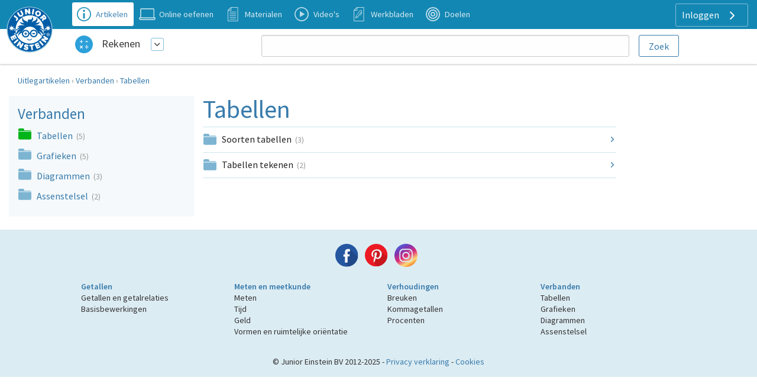

--- FILE ---
content_type: text/html; charset=UTF-8
request_url: https://www.rekenen-oefenen.nl/instruction/rekenen/verbanden/tabellen
body_size: 5751
content:
<!DOCTYPE html>
<html lang="nl-NL">
<head>
    


            <meta charset="UTF-8"/>
<meta name="viewport" content="width=device-width, initial-scale=1">
    



<meta name="generator" content="Junior Einstein BV">

                    <link href="/template/css/app.css?1700" rel="stylesheet" />
        <link href="/template/css/instruction.css?1700" rel="stylesheet" />
        <link href="/template/css/support.css?1700" rel="stylesheet"/>
        <link href="/template/css/exercise_table.css?1700" rel="stylesheet"/>
    
        <link href="/template/css/support.css?1700" rel="stylesheet"/>
    <link href="/template/css/worksheet-section.css?1700" rel="stylesheet"/>


    <link rel="apple-touch-icon" sizes="180x180"
      href="/template/images/labels/nl_junioreinstein/icons/apple-touch-icon.png?1700">
<link rel="icon" type="image/png" sizes="32x32"
      href="/template/images/labels/nl_junioreinstein/icons/favicon-32x32.png?1700">
<link rel="icon" type="image/png" sizes="16x16"
      href="/template/images/labels/nl_junioreinstein/icons/favicon-16x16.png?1700">
<link rel="manifest" href="/template/images/labels/nl_junioreinstein/icons/site.webmanifest?1700">
<link rel="mask-icon" href="/template/images/labels/nl_junioreinstein/icons/safari-pinned-tab.svg?1700"
      color="#5bbad5">
<meta name="msapplication-TileColor" content="#da532c">
<meta name="theme-color" content="#ffffff">    <script>(function(w,d,u){w.readyQ=[];w.bindReadyQ=[];function p(x,y){if(x=="ready"){w.bindReadyQ.push(y);}else{w.readyQ.push(x);}};var a={ready:p,bind:p};w.$=w.jQuery=function(f){if(f===d||f===u){return a}else{p(f)}}})(window,document)</script>
            <link rel="canonical" href="https://www.rekenen-oefenen.nl/instruction/rekenen/verbanden/tabellen">
    </head>
<body class="instruction">
<div id="audio_wrapper" style="display:none;">
    <audio id="nexus_audio_player" controls="controls">
    </audio>
</div>







    <div style="position: absolute;z-index: 99">
    <a href="https://www.junioreinstein.nl">
        <img src="/template/images/labels/nl_junioreinstein/logo.svg?1700"
             class="logo-large-svg support-logo">
    </a>
</div>

    <div class="grid-x grid-padding-x support-header-container align-middle" style="margin-top: 0">
        <div class="small-12 large-3 xlarge-4 large-order-2 cell support-user-menu-container" style="text-align: right;">
                        <a href="#" class="pulldown-user" style="display: none">
        </a>

    

    <div class="hide-for-small-only">
        <div class="pulldown user-menu" id="user-pulldown-content" style="display:none;">
            
                
                    <div class="grid-container full user-menu-item">
    <a href="https://www.junioreinstein.nl/">
        <div class="grid-x">
                        <div class="cell shrink icon-container">
                    <img src="/template/images/icons/home.svg" alt="Home-icon">
            </div>
                        <div class="cell auto item-title-container" style="text-align: left;">
                Home
            </div>
                            <div class="cell shrink item-arrow-container">
                    <i class="JE-icon-arrow JE-icon-general" style="color:#377aab;"></i>
                </div>

            

        </div>
    </a>
</div>







                                
            
                                
                    <div class="grid-container full user-menu-group">

    <a href="https://www.junioreinstein.nl/online/home">
        <div class="grid-x">
                        <div class="cell auto item-title-container" style="text-align: left;">
                Particulieren
            </div>
                                                            

        </div>
    </a>

    <div class="grid-x">
        <div class="cell">
            
                <div class="grid-container full user-menu-item">
    <a href="https://www.junioreinstein.nl/online/home">
        <div class="grid-x">
                        <div class="cell shrink icon-container">
                    <img src="/template/images/icons/online.svg" alt="Online oefenen-icon">
            </div>
                        <div class="cell auto item-title-container" style="text-align: left;">
                Online oefenen
            </div>
                            <div class="cell shrink item-arrow-container">
                    <i class="JE-icon-arrow JE-icon-general" style="color:#377aab;"></i>
                </div>

            

        </div>
    </a>
</div>







            
                <div class="grid-container full user-menu-item">
    <a href="https://www.junioreinstein.nl/online/subscriptions">
        <div class="grid-x">
                        <div class="cell shrink icon-container">
                    <img src="/template/images/icons/price.svg" alt="Prijzen en bestellen-icon">
            </div>
                        <div class="cell auto item-title-container" style="text-align: left;">
                Prijzen en bestellen
            </div>
                            <div class="cell shrink item-arrow-container">
                    <i class="JE-icon-arrow JE-icon-general" style="color:#377aab;"></i>
                </div>

            

        </div>
    </a>
</div>







            
                <div class="grid-container full user-menu-item">
    <a href="https://www.junioreinstein.nl/online/reviews">
        <div class="grid-x">
                        <div class="cell shrink icon-container">
                    <img src="/template/images/icons/reviews.svg" alt="Reviews-icon">
            </div>
                        <div class="cell auto item-title-container" style="text-align: left;">
                Reviews
            </div>
                            <div class="cell shrink item-arrow-container">
                    <i class="JE-icon-arrow JE-icon-general" style="color:#377aab;"></i>
                </div>

            

        </div>
    </a>
</div>







            
                <div class="grid-container full user-menu-item">
    <a href="https://webshop.junioreinstein.nl">
        <div class="grid-x">
                        <div class="cell shrink icon-container">
                    <img src="/template/images/icons/book.svg" alt="Leer- en oefenboeken-icon">
            </div>
                        <div class="cell auto item-title-container" style="text-align: left;">
                Leer- en oefenboeken
            </div>
                            <div class="cell shrink item-arrow-container">
                    <i class="JE-icon-arrow JE-icon-general" style="color:#377aab;"></i>
                </div>

            

        </div>
    </a>
</div>







                    </div>
    </div>


</div>




                
            
                                
                    <div class="grid-container full user-menu-group">

    <a href="https://www.junioreinstein.nl/school">
        <div class="grid-x">
                        <div class="cell auto item-title-container" style="text-align: left;">
                Scholen
            </div>
                                                            

        </div>
    </a>

    <div class="grid-x">
        <div class="cell">
            
                <div class="grid-container full user-menu-item">
    <a href="https://www.junioreinstein.nl/school/online">
        <div class="grid-x">
                        <div class="cell shrink icon-container">
                    <img src="/template/images/icons/online.svg" alt="Online leer- en oefenplatform-icon">
            </div>
                        <div class="cell auto item-title-container" style="text-align: left;">
                Online leer- en oefenplatform
            </div>
                            <div class="cell shrink item-arrow-container">
                    <i class="JE-icon-arrow JE-icon-general" style="color:#377aab;"></i>
                </div>

            

        </div>
    </a>
</div>







            
                <div class="grid-container full user-menu-item">
    <a href="https://www.junioreinstein.nl/school/worksheet">
        <div class="grid-x">
                        <div class="cell shrink icon-container">
                    <img src="/template/images/icons/worksheet.svg" alt="Premium werkbladencollectie-icon">
            </div>
                        <div class="cell auto item-title-container" style="text-align: left;">
                Premium werkbladencollectie
            </div>
                            <div class="cell shrink item-arrow-container">
                    <i class="JE-icon-arrow JE-icon-general" style="color:#377aab;"></i>
                </div>

            

        </div>
    </a>
</div>







            
                <div class="grid-container full user-menu-item">
    <a href="https://www.junioreinstein.nl/school/publisher">
        <div class="grid-x">
                        <div class="cell shrink icon-container">
                    <img src="/template/images/icons/book.svg" alt="Educatieve boeken-icon">
            </div>
                        <div class="cell auto item-title-container" style="text-align: left;">
                Educatieve boeken
            </div>
                            <div class="cell shrink item-arrow-container">
                    <i class="JE-icon-arrow JE-icon-general" style="color:#377aab;"></i>
                </div>

            

        </div>
    </a>
</div>







                    </div>
    </div>


</div>




                
            
                
                    <div class="grid-container full user-menu-item">
    <a href="https://www.junioreinstein.nl/instruction/faq">
        <div class="grid-x">
                        <div class="cell shrink icon-container">
                    <img src="/template/images/icons/faq.svg" alt="Veelgestelde vragen-icon">
            </div>
                        <div class="cell auto item-title-container" style="text-align: left;">
                Veelgestelde vragen
            </div>
                            <div class="cell shrink item-arrow-container">
                    <i class="JE-icon-arrow JE-icon-general" style="color:#377aab;"></i>
                </div>

            

        </div>
    </a>
</div>







                                
            
                                
                    <div class="grid-container full user-menu-group">

    <a href="https://www.junioreinstein.nl/about/home">
        <div class="grid-x">
                        <div class="cell auto item-title-container" style="text-align: left;">
                Over Junior Einstein
            </div>
                                                            

        </div>
    </a>

    <div class="grid-x">
        <div class="cell">
            
                <div class="grid-container full user-menu-item">
    <a href="https://www.junioreinstein.nl/vacancy">
        <div class="grid-x">
                        <div class="cell shrink icon-container">
                    <img src="/template/images/icons/vacancies.svg" alt="Vacatures-icon">
            </div>
                        <div class="cell auto item-title-container" style="text-align: left;">
                Vacatures
            </div>
                            <div class="cell shrink item-arrow-container">
                    <i class="JE-icon-arrow JE-icon-general" style="color:#377aab;"></i>
                </div>

            

        </div>
    </a>
</div>







            
                <div class="grid-container full user-menu-item">
    <a href="https://www.junioreinstein.nl/contact">
        <div class="grid-x">
                        <div class="cell shrink icon-container">
                    <img src="/template/images/icons/contact.svg" alt="Contact-icon">
            </div>
                        <div class="cell auto item-title-container" style="text-align: left;">
                Contact
            </div>
                            <div class="cell shrink item-arrow-container">
                    <i class="JE-icon-arrow JE-icon-general" style="color:#377aab;"></i>
                </div>

            

        </div>
    </a>
</div>







            
                <div class="grid-container full user-menu-item">
    <a href="https://www.junioreinstein.nl/about/team">
        <div class="grid-x">
                        <div class="cell shrink icon-container">
                    <img src="/template/images/icons/team.svg" alt="Team-icon">
            </div>
                        <div class="cell auto item-title-container" style="text-align: left;">
                Team
            </div>
                            <div class="cell shrink item-arrow-container">
                    <i class="JE-icon-arrow JE-icon-general" style="color:#377aab;"></i>
                </div>

            

        </div>
    </a>
</div>







                    </div>
    </div>


</div>




                
            
                
                    <div class="grid-container full user-menu-item">
    <a href="https://www.junioreinstein.nl/login">
        <div class="grid-x">
                        <div class="cell shrink icon-container">
                    <img src="/template/images/icons/login.svg" alt="Inloggen-icon">
            </div>
                        <div class="cell auto item-title-container" style="text-align: left;">
                Inloggen
            </div>
                            <div class="cell shrink item-arrow-container">
                    <i class="JE-icon-arrow JE-icon-general" style="color:#377aab;"></i>
                </div>

            

        </div>
    </a>
</div>







                                
                    </div>
    </div>


            <div class="show-for-large">
            <div class="text-right user-anon-buttons" style="">

                                    <a href="/login" class="button hollow ghost radius icon">
                        Inloggen
                        <i class="JE-icon-arrow JE-icon-general default-icon right"></i>
                    </a>
                
            </div>
        </div>
    

    <div class="hide-for-large">
        <button id="hamburger-menu" class="button radius hollow  menu-icon float-right" type="button"
                style="border: none;">
            <i class="JE-icon-menu default-icon JE-icon-general right"></i>
        </button>
    </div>



        </div>
        <div class="small-8 medium-11 large-8 xlarge-7 medium-offset-1  large-order-1 cell">
            <ul class="inline-list support-menu new-menu show-for-medium">


                
                                            <li class="active">
                            <a href="/instruction/rekenen">
                                <div style="display:table">
                                    <div class="support-menu-icon Article"></div>
                                    <div class="support-menu-label">
                                        Artikelen                                    </div>
                                </div>
                            </a>
                        </li>
                    
                                                                                                    

                
                    
                                            <li>
                            <a href="/start">
                                <div style="display:table">
                                    <div class="support-menu-icon Exercise"></div>
                                    <div class="support-menu-label">
                                        Online oefenen                                    </div>
                                </div>
                            </a>
                        </li>
                                                                                                    

                
                    
                                                                                    <li class="">
                            <a href="/ondersteunende-materialen">
                                <div style="display:table">
                                    <div class="support-menu-icon LearningResource"></div>
                                    <div class="support-menu-label">
                                        Materialen                                    </div>
                                </div>
                            </a>
                        </li>
                                                            

                
                    
                                                                                                        <li class="">
                            <a href="/videos">
                                <div style="display:table">
                                    <div class="support-menu-icon Video"></div>
                                    <div class="support-menu-label">Video's</div>
                                </div>
                            </a>
                        </li>
                                        

                
                    
                                                                                                                            <li class="">
                            <a href="/werkbladen">
                                <div style="display:table">
                                    <div class="support-menu-icon Worksheet"></div>
                                    <div class="support-menu-label">Werkbladen</div>
                                </div>
                            </a>
                        </li>
                    

                
                    
                                                                <li class="">
                            <a href="/doelen">
                                <div style="display:table">
                                    <div class="support-menu-icon Goal"
                                    ></div>
                                    <div class="support-menu-label">
                                        Doelen                                    </div>
                                </div>
                            </a>
                        </li>
                                                                                

                
            </ul>
        </div>
    </div>

<div id="mobile-menu"></div>

<div class="grid-container full">
    <div class="grid-x grid-padding-x support-header-second-row" style="background-color: #fff;">

        <div class="small-12 large-offset-1 medium-5 large-3  cell">
            <div class="grid-x pulldown-subsite" style="margin-top: 7px;margin-bottom: 7px;height: 40px;">
                <div class="cell shrink">
                    <img src="https://assets.junioreinstein.nl/nl_junioreinstein/misc/icons/1000/267/606d98d2ca6c0_nl.rekenenoefenen.svg" alt=""
                         style="width:30px; height: 30px;margin:0 5px 5px 5px;vertical-align: middle;">

                </div>
                <div class="cell auto user-menu-container">
                    
<table style="width: auto; display:inline-block">
    <tr>
        <td style="padding-left:1rem;padding-right: 0.5rem">
            <a href="https://www.rekenen-oefenen.nl/all_content" class="white">Rekenen</a>
        </td>
        <td>
            <a href="#" class="dropdown-list button small hollow ghost radius pulldown-sites" style="padding:0.2rem;display: inline-block;margin:0;">
                <i class="JE-icon-arrow-down JE-icon-general"></i>
            </a>
        </td>

    </tr>
</table>

<div id="pulldown-sites-content" class="pulldown" style="display:none;">
    

                    
                <a href="https://www.rekenen-oefenen.nl/all_content?nwt=" class="pulldown-row pulldown-row-sites">
                    <img class="JE-icon-general" src="https://assets.junioreinstein.nl/nl_junioreinstein/misc/icons/1000/267/606d98d2ca6c0_nl.rekenenoefenen.svg" style="width:30px; height: 30px; margin-right: 5px;">
                    Rekenen
                </a>

            
        

    

                    
                <a href="https://www.taal-oefenen.nl/all_content?nwt=" class="pulldown-row pulldown-row-sites">
                    <img class="JE-icon-general" src="https://assets.junioreinstein.nl/nl_junioreinstein/misc/icons/1000/268/606d98f45718f_nl.taaloefenen.svg" style="width:30px; height: 30px; margin-right: 5px;">
                    Taal
                </a>

            
        

    

                    
                <a href="https://www.begrijpend-lezen-oefenen.nl/all_content?nwt=" class="pulldown-row pulldown-row-sites">
                    <img class="JE-icon-general" src="https://assets.junioreinstein.nl/nl_junioreinstein/misc/icons/1000/270/606d857463951_nl.begrijpendlezenoefenen.svg" style="width:30px; height: 30px; margin-right: 5px;">
                    Begrijpend lezen
                </a>

            
        

    

                    
                <a href="https://www.ieptoets-oefenen.nl/all_content?nwt=" class="pulldown-row pulldown-row-sites">
                    <img class="JE-icon-general" src="https://assets.junioreinstein.nl/nl_junioreinstein/misc/icons/1000/271/606d988a1ef8e_nl.ieptoetsoefenen.svg" style="width:30px; height: 30px; margin-right: 5px;">
                    IEP Toets
                </a>

            
        

    

                    
                <a href="https://www.verkeer-oefenen.nl/all_content?nwt=" class="pulldown-row pulldown-row-sites">
                    <img class="JE-icon-general" src="https://assets.junioreinstein.nl/nl_junioreinstein/misc/icons/1000/272/606d990a8e1a6_nl.verkeeroefenen.svg" style="width:30px; height: 30px; margin-right: 5px;">
                    Verkeer
                </a>

            
        

    

                    
                <a href="https://www.natuur-en-techniek-oefenen.nl/all_content?nwt=" class="pulldown-row pulldown-row-sites">
                    <img class="JE-icon-general" src="https://assets.junioreinstein.nl/nl_junioreinstein/misc/icons/1000/273/606d98c5c8ee0_nl.natuurentechniekoefenen.svg" style="width:30px; height: 30px; margin-right: 5px;">
                    Natuur &amp; techniek
                </a>

            
        

    

                    
                <a href="https://www.geschiedenis-oefenen.nl/all_content?nwt=" class="pulldown-row pulldown-row-sites">
                    <img class="JE-icon-general" src="https://assets.junioreinstein.nl/nl_junioreinstein/misc/icons/1000/274/606d8c36b0c90_nl.geschiedenisoefenen.svg" style="width:30px; height: 30px; margin-right: 5px;">
                    Geschiedenis
                </a>

            
        

    

                    
                <a href="https://www.aardrijkskunde-oefenen.nl/all_content?nwt=" class="pulldown-row pulldown-row-sites">
                    <img class="JE-icon-general" src="https://assets.junioreinstein.nl/nl_junioreinstein/misc/icons/1000/275/606d85f90531a_nl.aardrijkskundeoefenen.svg" style="width:30px; height: 30px; margin-right: 5px;">
                    Aardrijkskunde
                </a>

            
        

    

                    
                <a href="https://www.de-tafels-oefenen.nl/all_content?nwt=" class="pulldown-row pulldown-row-sites">
                    <img class="JE-icon-general" src="https://assets.junioreinstein.nl/nl_junioreinstein/misc/icons/1000/276/606d8c2161186_nl.detafelsoefenen.svg" style="width:30px; height: 30px; margin-right: 5px;">
                    De tafels
                </a>

            
        

    

                    
                <a href="https://www.levensbeschouwing-oefenen.nl/all_content?nwt=" class="pulldown-row pulldown-row-sites">
                    <img class="JE-icon-general" src="https://assets.junioreinstein.nl/nl_junioreinstein/misc/icons/1000/277/606d98bb0030e_nl.levensbeschouwingoefenen.svg" style="width:30px; height: 30px; margin-right: 5px;">
                    Levensbeschouwing
                </a>

            
        

    

                    
                <a href="https://www.topo-oefenen.nl/all_content?nwt=" class="pulldown-row pulldown-row-sites">
                    <img class="JE-icon-general" src="https://assets.junioreinstein.nl/nl_junioreinstein/misc/icons/1000/278/606d99008853a_nl.topooefenen.svg" style="width:30px; height: 30px; margin-right: 5px;">
                    Topo
                </a>

            
        

    

                    
                <a href="https://www.kleuters-oefenen.nl/all_content?nwt=" class="pulldown-row pulldown-row-sites">
                    <img class="JE-icon-general" src="https://assets.junioreinstein.nl/nl_junioreinstein/misc/icons/1000/306/606d989b72c87_nl.kleutersoefenen.svg" style="width:30px; height: 30px; margin-right: 5px;">
                    Kleuters
                </a>

            
        

    

                    
                <a href="https://www.junioreinstein.nl/all_content?nwt=" class="pulldown-row pulldown-row-sites">
                    <img class="JE-icon-general" src="https://assets.junioreinstein.nl/nl_junioreinstein/misc/icons/1000/308/606d98937d9ee_nl.junioreinstein.svg" style="width:30px; height: 30px; margin-right: 5px;">
                    JE Leerdoelen
                </a>

            
        

    

                    
                <a href="https://www.engels-oefenen.nl/all_content?nwt=" class="pulldown-row pulldown-row-sites">
                    <img class="JE-icon-general" src="https://assets.junioreinstein.nl/nl_junioreinstein/misc/icons/1000/312/606d8c2c91015_nl.engelsoefenen.svg" style="width:30px; height: 30px; margin-right: 5px;">
                    Engels
                </a>

            
        

    

                    
                <a href="https://spelling.junioreinstein.nl/all_content?nwt=" class="pulldown-row pulldown-row-sites">
                    <img class="JE-icon-general" src="https://assets.junioreinstein.nl/nl_junioreinstein/misc/icons/1000/317/5754c31108484d14d13fd636.svg" style="width:30px; height: 30px; margin-right: 5px;">
                    Spelling
                </a>

            
        

    

                    
                <a href="https://automatiseren.junioreinstein.nl/all_content?nwt=" class="pulldown-row pulldown-row-sites">
                    <img class="JE-icon-general" src="https://assets.junioreinstein.nl/nl_junioreinstein/misc/icons/1000/320/3cd42aba71007d67f3d65486.svg" style="width:30px; height: 30px; margin-right: 5px;">
                    Automatiseren
                </a>

            
        

    

                    
                <a href="https://doorstroomtoets.junioreinstein.nl/all_content?nwt=" class="pulldown-row pulldown-row-sites">
                    <img class="JE-icon-general" src="https://assets.junioreinstein.nl/nl_junioreinstein/misc/icons/1000/321/02540189e33e45ff09e18f45.svg" style="width:30px; height: 30px; margin-right: 5px;">
                    Doorstroomtoets
                </a>

            
        

    

                    
                <a href="https://toetsen.junioreinstein.nl/all_content?nwt=" class="pulldown-row pulldown-row-sites">
                    <img class="JE-icon-general" src="https://assets.junioreinstein.nl/nl_junioreinstein/misc/icons/1000/322/abfe953ff9a16135951ca336.svg" style="width:30px; height: 30px; margin-right: 5px;">
                    Toetsen
                </a>

            
        

    

                    
                <a href="https://lvstoetsen.junioreinstein.nl/all_content?nwt=" class="pulldown-row pulldown-row-sites">
                    <img class="JE-icon-general" src="https://assets.junioreinstein.nl/nl_junioreinstein/misc/icons/1000/322/abfe953ff9a16135951ca336.svg" style="width:30px; height: 30px; margin-right: 5px;">
                    LVS-Toetsen
                </a>

            
        

    </div>

<script>

    $(document).ready(function () {
        $('#pulldown-sites-content').show();
        $('.pulldown-sites').tooltipster({
            // we detach the element from the page and give it to Tooltipster to serve as content
            content: $('#pulldown-sites-content').detach(),
            // if you use a single element as content for several tooltips, set this option to true
            contentCloning: false,
            theme: ['tooltipster-light', 'pulldown-menu'],
            interactive: true,
            trigger: 'custom',
            triggerOpen: {
                mouseenter: true,
                touchstart: true
            },
            triggerClose: {
                mouseleave: true,
                scroll: true,
                tap: true
            }
        });
    });
</script>                </div>


            </div>
        </div>
        
            <div class="small-12 medium-offset-0 medium-7 large-7 xxlarge-6  cell search-holder end">

                <form id="nexus-search-bar" action="/search/query_suggestion">
    <div class="grid-x">
        <div class="cell auto" style="position:relative;">
            <input type="search" style="border-radius:3px;margin-bottom: 0" name="nexusSearchTerm"
                   value=""
                   autocomplete="off"/>
            <div id="nexus-highlight-holder" style=""></div>
        </div>
        <div class="cell shrink">
            <input id="nexus-search-submit" type="submit" value="Zoek"
                   class="button hollow radius" style="padding:10px 1em 9px 1em;margin-bottom: 0;margin-left: 1rem;">
        </div>
    </div>


    <input type="hidden" name="engineName" value="nl-junioreinstein-content-objects">
    <input type="hidden" name="submitActionRoute-name" value="/search/content">
    <input type="hidden" name="token" value="de5b5e50320.SrrMhJNF-AHNLIHh6DmjK_v2UinhrCaokS4rEVCx-VA.DdT86eIAs2yKWsOs0A7VeJ2Uah60-RfxqWt8KTHpmigG8bXr5DKnUIxO0A">
</form>




            </div>

        

    </div>

</div>







    <div class="grid-x grid-padding-x grid-container show-for-medium" style="margin-top: 1rem;margin-bottom:1rem;">
        <div class="cell breadcrumb">

            <a href="/instruction/rekenen">Uitlegartikelen</a> › <a href="/instruction/rekenen/verbanden">Verbanden</a> › <a href="/instruction/rekenen/verbanden/tabellen">Tabellen</a>
        </div>
    </div>

<div class="row small-collapse medium-uncollapse">

    <div class="small-12 xlarge-offset-1 xxlarge-offset-1-5 xxlarge-9 xlarge-10 columns end">
        

<noscript>
    <style type="text/css">
        .pagecontainer {display:none;}
    </style>
    <div class="noscriptmsg">
        <div class="callout error">
            Je hebt javascript niet geactiveerd. Je kunt zonder javascript deze site niet gebruiken.        </div>

    </div>
</noscript>

    </div>
</div>
        
    <div class="grid-x show-for-small-only">
        <div id="button-nav" class="cell">


            <span class="hcat-icon hcat">
                <i class="JE-icon-arrow-left JE-icon-general bluetext small-arrow-left"
                   style="vertical-align:middle"></i>

                                                        <a href="/instruction/rekenen/verbanden">Verbanden</a>
                

            </span>
        </div>
    </div>

            <div class="grid-x grid-container grid-padding-x" >



    <div class="small-12 medium-4 xlarge-3 cell hcat-menu hide-for-small-only">

        <h4>
                            <a href="/instruction/rekenen/verbanden">Verbanden</a>
            
        </h4>
        <ul class="category-articles-list">

                            
                <li class="folder  " style="display:none">
                    <a href="/instruction/rekenen/verbanden/deze-mag-weg">
                        Deze mag weg
                    </a>
                    <span class="article-count">(0)</span>
                </li>
                            
                <li class="folder  active" style="display:block">
                    <a href="/instruction/rekenen/verbanden/tabellen">
                        Tabellen
                    </a>
                    <span class="article-count">(5)</span>
                </li>
                            
                <li class="folder  " style="display:block">
                    <a href="/instruction/rekenen/verbanden/grafieken">
                        Grafieken
                    </a>
                    <span class="article-count">(5)</span>
                </li>
                            
                <li class="folder  " style="display:block">
                    <a href="/instruction/rekenen/verbanden/diagrammen">
                        Diagrammen
                    </a>
                    <span class="article-count">(3)</span>
                </li>
                            
                <li class="folder  " style="display:block">
                    <a href="/instruction/rekenen/verbanden/assenstelsel">
                        Assenstelsel
                    </a>
                    <span class="article-count">(2)</span>
                </li>
                    </ul>
    </div>
    <div class="small-12 medium-8 xlarge-7 xxlarge-6 cell list-articles-subcats end">
        <h1>

                                                                            Tabellen
                                                                                                                        </h1>


        <ul class="category-articles-list">
            
                                                        
                    
                        
                            
                            <li class="lines" style="display:block">
                                <a class="front-sub-subcat" href="/instruction/rekenen/verbanden/tabellen/soorten-tabellen">
                                    Soorten tabellen
                                    <span class="article-count">(3)</span>
                                </a>
                                <i class="JE-icon-arrow JE-icon-general front-recent"></i>
                            </li>
                        
                            
                            <li class="lines" style="display:block">
                                <a class="front-sub-subcat" href="/instruction/rekenen/verbanden/tabellen/tabellen-tekenen">
                                    Tabellen tekenen
                                    <span class="article-count">(2)</span>
                                </a>
                                <i class="JE-icon-arrow JE-icon-general front-recent"></i>
                            </li>
                                                                                                                                                            
        </ul>
    </div>
</div>
    



<div class="row expanded show-for-medium">
    <div class="small-12 columns">&nbsp;</div>
</div>

    <footer>
    <div class="row expanded application-footer">
        <div style="text-align: center;margin:1.5rem;">
            

        <div class="social-media">


            
                <a href="https://www.facebook.com/junioreinstein.nl" target="_blank">
                    <img src="/template/images/social/facebook-icon.svg?1700">
                </a>

            
                <a href="https://nl.pinterest.com/junioreinst0541" target="_blank">
                    <img src="/template/images/social/pinterest-icon.svg?1700">
                </a>

            
                <a href="https://www.instagram.com/junior_einstein/?hl=nl" target="_blank">
                    <img src="/template/images/social/instagram-icon.svg?1700">
                </a>

            
        </div>
        </div>

        <div class="small-12 xlarge-10 xlarge-offset-1 columns end ">
                        <div class="row small-up-2 medium-up-3 large-up-4  show-for-large">


                
                    <div class="column column-block" style="font-size: 0.875rem;margin-bottom: 1rem;">

                        <span style="font-weight:600"><a href="/instruction/rekenen/getallen">Getallen</a> </span><br>
                        <div class="footer-hcats">
                                                                                                                            <a href="/instruction/rekenen/getallen/getallen-en-getalrelaties">Getallen en getalrelaties</a><br>
                                                                    <a href="/instruction/rekenen/getallen/basisbewerkingen">Basisbewerkingen</a><br>
                                                            
                        </div>
                    </div>
                
                    <div class="column column-block" style="font-size: 0.875rem;margin-bottom: 1rem;">

                        <span style="font-weight:600"><a href="/instruction/rekenen/meten-en-meetkunde">Meten en meetkunde</a> </span><br>
                        <div class="footer-hcats">
                                                                                                                            <a href="/instruction/rekenen/meten-en-meetkunde/meten">Meten</a><br>
                                                                    <a href="/instruction/rekenen/meten-en-meetkunde/tijd">Tijd</a><br>
                                                                    <a href="/instruction/rekenen/meten-en-meetkunde/geld">Geld</a><br>
                                                                    <a href="/instruction/rekenen/meten-en-meetkunde/vormen-en-ruimtelijke-orientatie">Vormen en ruimtelijke oriëntatie</a><br>
                                                            
                        </div>
                    </div>
                
                    <div class="column column-block" style="font-size: 0.875rem;margin-bottom: 1rem;">

                        <span style="font-weight:600"><a href="/instruction/rekenen/verhoudingen">Verhoudingen</a> </span><br>
                        <div class="footer-hcats">
                                                                                                                            <a href="/instruction/rekenen/verhoudingen/breuken">Breuken</a><br>
                                                                    <a href="/instruction/rekenen/verhoudingen/kommagetallen">Kommagetallen</a><br>
                                                                    <a href="/instruction/rekenen/verhoudingen/procenten">Procenten</a><br>
                                                            
                        </div>
                    </div>
                
                    <div class="column column-block" style="font-size: 0.875rem;margin-bottom: 1rem;">

                        <span style="font-weight:600"><a href="/instruction/rekenen/verbanden">Verbanden</a> </span><br>
                        <div class="footer-hcats">
                                                                                                                            <a href="/instruction/rekenen/verbanden/tabellen">Tabellen</a><br>
                                                                    <a href="/instruction/rekenen/verbanden/grafieken">Grafieken</a><br>
                                                                    <a href="/instruction/rekenen/verbanden/diagrammen">Diagrammen</a><br>
                                                                    <a href="/instruction/rekenen/verbanden/assenstelsel">Assenstelsel</a><br>
                                                            
                        </div>
                    </div>
                            </div>
            <div style="text-align: center;padding:1rem 0;font-size: 0.875rem;color:#333;background-color: #dcecf3;">

    

    © Junior Einstein BV 2012-2025 - <a
            href="/webshop/customer_service/privacy">Privacy verklaring</a>
        - <a href="/webshop/about/cookies">Cookies</a>
</div>
        </div>
    </div>

</footer>


    <script src="/template/templates/js/jquery3.4.1.min.js?1700"></script>
    <script>(function($,d){$.each(readyQ,function(i,f){$(f)});$.each(bindReadyQ,function(i,f){$(d).bind("ready",f)})})(jQuery,document)</script>
    <script src="/template/tooltipster/tooltipster.bundle.js?1700"></script>
    <script src="/template/tooltipster/tooltipster-discovery.js?1700"></script>
    <script src="/template/js/foundation/foundation.js?1700"></script>
    <script src="/template/js/ajax.commands.js?1700?test"></script>
    <script>$(document).foundation();</script>
    <script src="/template/templates/js/audio.js?1700"></script>

    <script>

        $(document).ready(function() {
            $('.progress-tooltip').tooltipster({
                contentAsHTML: true,
                theme: ['tooltipster-light'],
            });
        });
    </script>
    

        
        <script>var clicky_site_ids = clicky_site_ids || [];
            clicky_site_ids.push(168595);</script>
        <script async src="//static.getclicky.com/js"></script>
    
    
        <!-- Global site tag (gtag.js) - Google Analytics -->
        <script async src="https://www.googletagmanager.com/gtag/js?id=G-R0EQZYWCYM"></script>
        <script>
            window.dataLayer = window.dataLayer || [];

            function gtag() {
                dataLayer.push(arguments);
            }

            gtag('js', new Date());

            gtag('config', 'G-R0EQZYWCYM', {'anonymize_ip': true});
        </script>

    

<script src="/template/js/app_header.js?1700"></script><script src="/template/js/elastic/search_bar.js?1700"></script></body>
</html>


--- FILE ---
content_type: text/css
request_url: https://www.rekenen-oefenen.nl/template/css/app.css?1700
body_size: 42144
content:
@charset "UTF-8";
/**
 * Foundation for Sites
 * Version 6.8.1
 * https://get.foundation
 * Licensed under MIT Open Source
 */
@media print, screen and (min-width: 40em) {
  .reveal.large, .reveal.small, .reveal.tiny, .reveal {
    right: auto;
    left: auto;
    margin: 0 auto;
  }
}
/*! normalize.css v8.0.0 | MIT License | github.com/necolas/normalize.css */
html {
  line-height: 1.15;
  -webkit-text-size-adjust: 100%;
}

body {
  margin: 0;
}

h1 {
  font-size: 2em;
  margin: 0.67em 0;
}

hr {
  box-sizing: content-box;
  height: 0;
  overflow: visible;
}

pre {
  font-family: monospace, monospace;
  font-size: 1em;
}

a {
  background-color: transparent;
}

abbr[title] {
  border-bottom: 0;
  text-decoration: underline dotted;
}

b,
strong {
  font-weight: bolder;
}

code,
kbd,
samp {
  font-family: monospace, monospace;
  font-size: 1em;
}

small {
  font-size: 80%;
}

sub,
sup {
  font-size: 75%;
  line-height: 0;
  position: relative;
  vertical-align: baseline;
}

sub {
  bottom: -0.25em;
}

sup {
  top: -0.5em;
}

img {
  border-style: none;
}

button,
input,
optgroup,
select,
textarea {
  font-family: inherit;
  font-size: 100%;
  line-height: 1.15;
  margin: 0;
}

button,
input {
  overflow: visible;
}

button,
select {
  text-transform: none;
}

button,
[type=button],
[type=reset],
[type=submit] {
  -webkit-appearance: button;
}

button::-moz-focus-inner,
[type=button]::-moz-focus-inner,
[type=reset]::-moz-focus-inner,
[type=submit]::-moz-focus-inner {
  border-style: none;
  padding: 0;
}

button:-moz-focusring,
[type=button]:-moz-focusring,
[type=reset]:-moz-focusring,
[type=submit]:-moz-focusring {
  outline: 1px dotted ButtonText;
}

fieldset {
  padding: 0.35em 0.75em 0.625em;
}

legend {
  box-sizing: border-box;
  color: inherit;
  display: table;
  max-width: 100%;
  padding: 0;
  white-space: normal;
}

progress {
  vertical-align: baseline;
}

textarea {
  overflow: auto;
}

[type=checkbox],
[type=radio] {
  box-sizing: border-box;
  padding: 0;
}

[type=number]::-webkit-inner-spin-button,
[type=number]::-webkit-outer-spin-button {
  height: auto;
}

[type=search] {
  -webkit-appearance: textfield;
  outline-offset: -2px;
}

[type=search]::-webkit-search-decoration {
  -webkit-appearance: none;
}

::-webkit-file-upload-button {
  -webkit-appearance: button;
  font: inherit;
}

details {
  display: block;
}

summary {
  display: list-item;
}

template {
  display: none;
}

[hidden] {
  display: none;
}

[data-whatintent=mouse] *, [data-whatintent=mouse] *:focus,
[data-whatintent=touch] *,
[data-whatintent=touch] *:focus,
[data-whatinput=mouse] *,
[data-whatinput=mouse] *:focus,
[data-whatinput=touch] *,
[data-whatinput=touch] *:focus {
  outline: none;
}

[draggable=false] {
  -webkit-touch-callout: none;
  -webkit-user-select: none;
}

.foundation-mq {
  font-family: "small=0em&medium=40em&large=64em&xlarge=75em&xxlarge=90em&xxxlarge=105em&xxxxlarge=120em";
}

html {
  box-sizing: border-box;
  font-size: 100%;
}

*,
*::before,
*::after {
  box-sizing: inherit;
}

body {
  margin: 0;
  padding: 0;
  background: #fefefe;
  font-family: "Source Sans Pro", Helvetica, Roboto, Arial, sans-serif;
  font-weight: 400;
  line-height: 1.4;
  color: #0a0a0a;
  -webkit-font-smoothing: antialiased;
  -moz-osx-font-smoothing: grayscale;
}

img {
  display: inline-block;
  vertical-align: middle;
  max-width: 100%;
  height: auto;
  -ms-interpolation-mode: bicubic;
}

textarea {
  height: auto;
  min-height: 50px;
  border-radius: 0;
}

select {
  box-sizing: border-box;
  width: 100%;
  border-radius: 0;
}

.map_canvas img,
.map_canvas embed,
.map_canvas object,
.mqa-display img,
.mqa-display embed,
.mqa-display object {
  max-width: none !important;
}

button {
  padding: 0;
  appearance: none;
  border: 0;
  border-radius: 0;
  background: transparent;
  line-height: 1;
  cursor: auto;
}
[data-whatinput=mouse] button {
  outline: 0;
}

pre {
  overflow: auto;
  -webkit-overflow-scrolling: touch;
}

button,
input,
optgroup,
select,
textarea {
  font-family: inherit;
}

.is-visible {
  display: block !important;
}

.is-hidden {
  display: none !important;
}

.row {
  max-width: 100rem;
  margin-right: auto;
  margin-left: auto;
}
.row::before, .row::after {
  display: table;
  content: " ";
}
.row::after {
  clear: both;
}
.row.collapse > .column, .row.collapse > .columns {
  padding-right: 0;
  padding-left: 0;
}
.row .row {
  margin-right: -0.625rem;
  margin-left: -0.625rem;
}
@media print, screen and (min-width: 40em) {
  .row .row {
    margin-right: -0.9375rem;
    margin-left: -0.9375rem;
  }
}
@media print, screen and (min-width: 64em) {
  .row .row {
    margin-right: -0.9375rem;
    margin-left: -0.9375rem;
  }
}
@media screen and (min-width: 75em) {
  .row .row {
    margin-right: -0.9375rem;
    margin-left: -0.9375rem;
  }
}
@media screen and (min-width: 90em) {
  .row .row {
    margin-right: -0.9375rem;
    margin-left: -0.9375rem;
  }
}
@media screen and (min-width: 105em) {
  .row .row {
    margin-right: -0.9375rem;
    margin-left: -0.9375rem;
  }
}
@media screen and (min-width: 120em) {
  .row .row {
    margin-right: -0.9375rem;
    margin-left: -0.9375rem;
  }
}
.row .row.collapse {
  margin-right: 0;
  margin-left: 0;
}
.row.expanded {
  max-width: none;
}
.row.expanded .row {
  margin-right: auto;
  margin-left: auto;
}
.row:not(.expanded) .row {
  max-width: none;
}
.row.gutter-small > .column, .row.gutter-small > .columns {
  padding-right: 0.625rem;
  padding-left: 0.625rem;
}
.row.gutter-medium > .column, .row.gutter-medium > .columns {
  padding-right: 0.9375rem;
  padding-left: 0.9375rem;
}

.column, .columns {
  padding-right: 0.625rem;
  padding-left: 0.625rem;
  width: 100%;
  float: left;
}
@media print, screen and (min-width: 40em) {
  .column, .columns {
    padding-right: 0.9375rem;
    padding-left: 0.9375rem;
  }
}
.column, .columns, .column:last-child:not(:first-child) {
  float: left;
  clear: none;
}
.column:last-child:not(:first-child), .columns:last-child:not(:first-child) {
  float: right;
}
.column.end:last-child:last-child, .end.columns:last-child:last-child {
  float: left;
}

.column.row.row, .row.row.columns {
  float: none;
}

.row .column.row.row, .row .row.row.columns {
  margin-right: 0;
  margin-left: 0;
  padding-right: 0;
  padding-left: 0;
}

.small-1 {
  width: 8.3333333333%;
}

.small-push-1 {
  position: relative;
  left: 8.3333333333%;
}

.small-pull-1 {
  position: relative;
  left: -8.3333333333%;
}

.small-offset-0 {
  margin-left: 0%;
}

.small-2 {
  width: 16.6666666667%;
}

.small-push-2 {
  position: relative;
  left: 16.6666666667%;
}

.small-pull-2 {
  position: relative;
  left: -16.6666666667%;
}

.small-offset-1 {
  margin-left: 8.3333333333%;
}

.small-3 {
  width: 25%;
}

.small-push-3 {
  position: relative;
  left: 25%;
}

.small-pull-3 {
  position: relative;
  left: -25%;
}

.small-offset-2 {
  margin-left: 16.6666666667%;
}

.small-4 {
  width: 33.3333333333%;
}

.small-push-4 {
  position: relative;
  left: 33.3333333333%;
}

.small-pull-4 {
  position: relative;
  left: -33.3333333333%;
}

.small-offset-3 {
  margin-left: 25%;
}

.small-5 {
  width: 41.6666666667%;
}

.small-push-5 {
  position: relative;
  left: 41.6666666667%;
}

.small-pull-5 {
  position: relative;
  left: -41.6666666667%;
}

.small-offset-4 {
  margin-left: 33.3333333333%;
}

.small-6 {
  width: 50%;
}

.small-push-6 {
  position: relative;
  left: 50%;
}

.small-pull-6 {
  position: relative;
  left: -50%;
}

.small-offset-5 {
  margin-left: 41.6666666667%;
}

.small-7 {
  width: 58.3333333333%;
}

.small-push-7 {
  position: relative;
  left: 58.3333333333%;
}

.small-pull-7 {
  position: relative;
  left: -58.3333333333%;
}

.small-offset-6 {
  margin-left: 50%;
}

.small-8 {
  width: 66.6666666667%;
}

.small-push-8 {
  position: relative;
  left: 66.6666666667%;
}

.small-pull-8 {
  position: relative;
  left: -66.6666666667%;
}

.small-offset-7 {
  margin-left: 58.3333333333%;
}

.small-9 {
  width: 75%;
}

.small-push-9 {
  position: relative;
  left: 75%;
}

.small-pull-9 {
  position: relative;
  left: -75%;
}

.small-offset-8 {
  margin-left: 66.6666666667%;
}

.small-10 {
  width: 83.3333333333%;
}

.small-push-10 {
  position: relative;
  left: 83.3333333333%;
}

.small-pull-10 {
  position: relative;
  left: -83.3333333333%;
}

.small-offset-9 {
  margin-left: 75%;
}

.small-11 {
  width: 91.6666666667%;
}

.small-push-11 {
  position: relative;
  left: 91.6666666667%;
}

.small-pull-11 {
  position: relative;
  left: -91.6666666667%;
}

.small-offset-10 {
  margin-left: 83.3333333333%;
}

.small-12 {
  width: 100%;
}

.small-offset-11 {
  margin-left: 91.6666666667%;
}

.small-up-1 > .column, .small-up-1 > .columns {
  float: left;
  width: 100%;
}
.small-up-1 > .column:nth-of-type(1n), .small-up-1 > .columns:nth-of-type(1n) {
  clear: none;
}
.small-up-1 > .column:nth-of-type(1n+1), .small-up-1 > .columns:nth-of-type(1n+1) {
  clear: both;
}
.small-up-1 > .column:last-child, .small-up-1 > .columns:last-child {
  float: left;
}

.small-up-2 > .column, .small-up-2 > .columns {
  float: left;
  width: 50%;
}
.small-up-2 > .column:nth-of-type(1n), .small-up-2 > .columns:nth-of-type(1n) {
  clear: none;
}
.small-up-2 > .column:nth-of-type(2n+1), .small-up-2 > .columns:nth-of-type(2n+1) {
  clear: both;
}
.small-up-2 > .column:last-child, .small-up-2 > .columns:last-child {
  float: left;
}

.small-up-3 > .column, .small-up-3 > .columns {
  float: left;
  width: 33.3333333333%;
}
.small-up-3 > .column:nth-of-type(1n), .small-up-3 > .columns:nth-of-type(1n) {
  clear: none;
}
.small-up-3 > .column:nth-of-type(3n+1), .small-up-3 > .columns:nth-of-type(3n+1) {
  clear: both;
}
.small-up-3 > .column:last-child, .small-up-3 > .columns:last-child {
  float: left;
}

.small-up-4 > .column, .small-up-4 > .columns {
  float: left;
  width: 25%;
}
.small-up-4 > .column:nth-of-type(1n), .small-up-4 > .columns:nth-of-type(1n) {
  clear: none;
}
.small-up-4 > .column:nth-of-type(4n+1), .small-up-4 > .columns:nth-of-type(4n+1) {
  clear: both;
}
.small-up-4 > .column:last-child, .small-up-4 > .columns:last-child {
  float: left;
}

.small-up-5 > .column, .small-up-5 > .columns {
  float: left;
  width: 20%;
}
.small-up-5 > .column:nth-of-type(1n), .small-up-5 > .columns:nth-of-type(1n) {
  clear: none;
}
.small-up-5 > .column:nth-of-type(5n+1), .small-up-5 > .columns:nth-of-type(5n+1) {
  clear: both;
}
.small-up-5 > .column:last-child, .small-up-5 > .columns:last-child {
  float: left;
}

.small-up-6 > .column, .small-up-6 > .columns {
  float: left;
  width: 16.6666666667%;
}
.small-up-6 > .column:nth-of-type(1n), .small-up-6 > .columns:nth-of-type(1n) {
  clear: none;
}
.small-up-6 > .column:nth-of-type(6n+1), .small-up-6 > .columns:nth-of-type(6n+1) {
  clear: both;
}
.small-up-6 > .column:last-child, .small-up-6 > .columns:last-child {
  float: left;
}

.small-up-7 > .column, .small-up-7 > .columns {
  float: left;
  width: 14.2857142857%;
}
.small-up-7 > .column:nth-of-type(1n), .small-up-7 > .columns:nth-of-type(1n) {
  clear: none;
}
.small-up-7 > .column:nth-of-type(7n+1), .small-up-7 > .columns:nth-of-type(7n+1) {
  clear: both;
}
.small-up-7 > .column:last-child, .small-up-7 > .columns:last-child {
  float: left;
}

.small-up-8 > .column, .small-up-8 > .columns {
  float: left;
  width: 12.5%;
}
.small-up-8 > .column:nth-of-type(1n), .small-up-8 > .columns:nth-of-type(1n) {
  clear: none;
}
.small-up-8 > .column:nth-of-type(8n+1), .small-up-8 > .columns:nth-of-type(8n+1) {
  clear: both;
}
.small-up-8 > .column:last-child, .small-up-8 > .columns:last-child {
  float: left;
}

.small-collapse > .column, .small-collapse > .columns {
  padding-right: 0;
  padding-left: 0;
}
.small-collapse .row {
  margin-right: 0;
  margin-left: 0;
}

.expanded.row .small-collapse.row {
  margin-right: 0;
  margin-left: 0;
}

.small-uncollapse > .column, .small-uncollapse > .columns {
  padding-right: 0.625rem;
  padding-left: 0.625rem;
}

.small-centered {
  margin-right: auto;
  margin-left: auto;
}
.small-centered, .small-centered:last-child:not(:first-child) {
  float: none;
  clear: both;
}

.small-uncentered, .small-push-0, .small-pull-0 {
  position: static;
  margin-right: 0;
  margin-left: 0;
}
.small-uncentered, .small-uncentered:last-child:not(:first-child), .small-push-0, .small-push-0:last-child:not(:first-child), .small-pull-0, .small-pull-0:last-child:not(:first-child) {
  float: left;
  clear: none;
}
.small-uncentered:last-child:not(:first-child), .small-push-0:last-child:not(:first-child), .small-pull-0:last-child:not(:first-child) {
  float: right;
}

@media print, screen and (min-width: 40em) {
  .medium-1 {
    width: 8.3333333333%;
  }
  .medium-push-1 {
    position: relative;
    left: 8.3333333333%;
  }
  .medium-pull-1 {
    position: relative;
    left: -8.3333333333%;
  }
  .medium-offset-0 {
    margin-left: 0%;
  }
  .medium-2 {
    width: 16.6666666667%;
  }
  .medium-push-2 {
    position: relative;
    left: 16.6666666667%;
  }
  .medium-pull-2 {
    position: relative;
    left: -16.6666666667%;
  }
  .medium-offset-1 {
    margin-left: 8.3333333333%;
  }
  .medium-3 {
    width: 25%;
  }
  .medium-push-3 {
    position: relative;
    left: 25%;
  }
  .medium-pull-3 {
    position: relative;
    left: -25%;
  }
  .medium-offset-2 {
    margin-left: 16.6666666667%;
  }
  .medium-4 {
    width: 33.3333333333%;
  }
  .medium-push-4 {
    position: relative;
    left: 33.3333333333%;
  }
  .medium-pull-4 {
    position: relative;
    left: -33.3333333333%;
  }
  .medium-offset-3 {
    margin-left: 25%;
  }
  .medium-5 {
    width: 41.6666666667%;
  }
  .medium-push-5 {
    position: relative;
    left: 41.6666666667%;
  }
  .medium-pull-5 {
    position: relative;
    left: -41.6666666667%;
  }
  .medium-offset-4 {
    margin-left: 33.3333333333%;
  }
  .medium-6 {
    width: 50%;
  }
  .medium-push-6 {
    position: relative;
    left: 50%;
  }
  .medium-pull-6 {
    position: relative;
    left: -50%;
  }
  .medium-offset-5 {
    margin-left: 41.6666666667%;
  }
  .medium-7 {
    width: 58.3333333333%;
  }
  .medium-push-7 {
    position: relative;
    left: 58.3333333333%;
  }
  .medium-pull-7 {
    position: relative;
    left: -58.3333333333%;
  }
  .medium-offset-6 {
    margin-left: 50%;
  }
  .medium-8 {
    width: 66.6666666667%;
  }
  .medium-push-8 {
    position: relative;
    left: 66.6666666667%;
  }
  .medium-pull-8 {
    position: relative;
    left: -66.6666666667%;
  }
  .medium-offset-7 {
    margin-left: 58.3333333333%;
  }
  .medium-9 {
    width: 75%;
  }
  .medium-push-9 {
    position: relative;
    left: 75%;
  }
  .medium-pull-9 {
    position: relative;
    left: -75%;
  }
  .medium-offset-8 {
    margin-left: 66.6666666667%;
  }
  .medium-10 {
    width: 83.3333333333%;
  }
  .medium-push-10 {
    position: relative;
    left: 83.3333333333%;
  }
  .medium-pull-10 {
    position: relative;
    left: -83.3333333333%;
  }
  .medium-offset-9 {
    margin-left: 75%;
  }
  .medium-11 {
    width: 91.6666666667%;
  }
  .medium-push-11 {
    position: relative;
    left: 91.6666666667%;
  }
  .medium-pull-11 {
    position: relative;
    left: -91.6666666667%;
  }
  .medium-offset-10 {
    margin-left: 83.3333333333%;
  }
  .medium-12 {
    width: 100%;
  }
  .medium-offset-11 {
    margin-left: 91.6666666667%;
  }
  .medium-up-1 > .column, .medium-up-1 > .columns {
    float: left;
    width: 100%;
  }
  .medium-up-1 > .column:nth-of-type(1n), .medium-up-1 > .columns:nth-of-type(1n) {
    clear: none;
  }
  .medium-up-1 > .column:nth-of-type(1n+1), .medium-up-1 > .columns:nth-of-type(1n+1) {
    clear: both;
  }
  .medium-up-1 > .column:last-child, .medium-up-1 > .columns:last-child {
    float: left;
  }
  .medium-up-2 > .column, .medium-up-2 > .columns {
    float: left;
    width: 50%;
  }
  .medium-up-2 > .column:nth-of-type(1n), .medium-up-2 > .columns:nth-of-type(1n) {
    clear: none;
  }
  .medium-up-2 > .column:nth-of-type(2n+1), .medium-up-2 > .columns:nth-of-type(2n+1) {
    clear: both;
  }
  .medium-up-2 > .column:last-child, .medium-up-2 > .columns:last-child {
    float: left;
  }
  .medium-up-3 > .column, .medium-up-3 > .columns {
    float: left;
    width: 33.3333333333%;
  }
  .medium-up-3 > .column:nth-of-type(1n), .medium-up-3 > .columns:nth-of-type(1n) {
    clear: none;
  }
  .medium-up-3 > .column:nth-of-type(3n+1), .medium-up-3 > .columns:nth-of-type(3n+1) {
    clear: both;
  }
  .medium-up-3 > .column:last-child, .medium-up-3 > .columns:last-child {
    float: left;
  }
  .medium-up-4 > .column, .medium-up-4 > .columns {
    float: left;
    width: 25%;
  }
  .medium-up-4 > .column:nth-of-type(1n), .medium-up-4 > .columns:nth-of-type(1n) {
    clear: none;
  }
  .medium-up-4 > .column:nth-of-type(4n+1), .medium-up-4 > .columns:nth-of-type(4n+1) {
    clear: both;
  }
  .medium-up-4 > .column:last-child, .medium-up-4 > .columns:last-child {
    float: left;
  }
  .medium-up-5 > .column, .medium-up-5 > .columns {
    float: left;
    width: 20%;
  }
  .medium-up-5 > .column:nth-of-type(1n), .medium-up-5 > .columns:nth-of-type(1n) {
    clear: none;
  }
  .medium-up-5 > .column:nth-of-type(5n+1), .medium-up-5 > .columns:nth-of-type(5n+1) {
    clear: both;
  }
  .medium-up-5 > .column:last-child, .medium-up-5 > .columns:last-child {
    float: left;
  }
  .medium-up-6 > .column, .medium-up-6 > .columns {
    float: left;
    width: 16.6666666667%;
  }
  .medium-up-6 > .column:nth-of-type(1n), .medium-up-6 > .columns:nth-of-type(1n) {
    clear: none;
  }
  .medium-up-6 > .column:nth-of-type(6n+1), .medium-up-6 > .columns:nth-of-type(6n+1) {
    clear: both;
  }
  .medium-up-6 > .column:last-child, .medium-up-6 > .columns:last-child {
    float: left;
  }
  .medium-up-7 > .column, .medium-up-7 > .columns {
    float: left;
    width: 14.2857142857%;
  }
  .medium-up-7 > .column:nth-of-type(1n), .medium-up-7 > .columns:nth-of-type(1n) {
    clear: none;
  }
  .medium-up-7 > .column:nth-of-type(7n+1), .medium-up-7 > .columns:nth-of-type(7n+1) {
    clear: both;
  }
  .medium-up-7 > .column:last-child, .medium-up-7 > .columns:last-child {
    float: left;
  }
  .medium-up-8 > .column, .medium-up-8 > .columns {
    float: left;
    width: 12.5%;
  }
  .medium-up-8 > .column:nth-of-type(1n), .medium-up-8 > .columns:nth-of-type(1n) {
    clear: none;
  }
  .medium-up-8 > .column:nth-of-type(8n+1), .medium-up-8 > .columns:nth-of-type(8n+1) {
    clear: both;
  }
  .medium-up-8 > .column:last-child, .medium-up-8 > .columns:last-child {
    float: left;
  }
  .medium-collapse > .column, .medium-collapse > .columns {
    padding-right: 0;
    padding-left: 0;
  }
  .medium-collapse .row {
    margin-right: 0;
    margin-left: 0;
  }
  .expanded.row .medium-collapse.row {
    margin-right: 0;
    margin-left: 0;
  }
  .medium-uncollapse > .column, .medium-uncollapse > .columns {
    padding-right: 0.9375rem;
    padding-left: 0.9375rem;
  }
  .medium-centered {
    margin-right: auto;
    margin-left: auto;
  }
  .medium-centered, .medium-centered:last-child:not(:first-child) {
    float: none;
    clear: both;
  }
  .medium-uncentered, .medium-push-0, .medium-pull-0 {
    position: static;
    margin-right: 0;
    margin-left: 0;
  }
  .medium-uncentered, .medium-uncentered:last-child:not(:first-child), .medium-push-0, .medium-push-0:last-child:not(:first-child), .medium-pull-0, .medium-pull-0:last-child:not(:first-child) {
    float: left;
    clear: none;
  }
  .medium-uncentered:last-child:not(:first-child), .medium-push-0:last-child:not(:first-child), .medium-pull-0:last-child:not(:first-child) {
    float: right;
  }
}
@media print, screen and (min-width: 64em) {
  .large-1 {
    width: 8.3333333333%;
  }
  .large-push-1 {
    position: relative;
    left: 8.3333333333%;
  }
  .large-pull-1 {
    position: relative;
    left: -8.3333333333%;
  }
  .large-offset-0 {
    margin-left: 0%;
  }
  .large-2 {
    width: 16.6666666667%;
  }
  .large-push-2 {
    position: relative;
    left: 16.6666666667%;
  }
  .large-pull-2 {
    position: relative;
    left: -16.6666666667%;
  }
  .large-offset-1 {
    margin-left: 8.3333333333%;
  }
  .large-3 {
    width: 25%;
  }
  .large-push-3 {
    position: relative;
    left: 25%;
  }
  .large-pull-3 {
    position: relative;
    left: -25%;
  }
  .large-offset-2 {
    margin-left: 16.6666666667%;
  }
  .large-4 {
    width: 33.3333333333%;
  }
  .large-push-4 {
    position: relative;
    left: 33.3333333333%;
  }
  .large-pull-4 {
    position: relative;
    left: -33.3333333333%;
  }
  .large-offset-3 {
    margin-left: 25%;
  }
  .large-5 {
    width: 41.6666666667%;
  }
  .large-push-5 {
    position: relative;
    left: 41.6666666667%;
  }
  .large-pull-5 {
    position: relative;
    left: -41.6666666667%;
  }
  .large-offset-4 {
    margin-left: 33.3333333333%;
  }
  .large-6 {
    width: 50%;
  }
  .large-push-6 {
    position: relative;
    left: 50%;
  }
  .large-pull-6 {
    position: relative;
    left: -50%;
  }
  .large-offset-5 {
    margin-left: 41.6666666667%;
  }
  .large-7 {
    width: 58.3333333333%;
  }
  .large-push-7 {
    position: relative;
    left: 58.3333333333%;
  }
  .large-pull-7 {
    position: relative;
    left: -58.3333333333%;
  }
  .large-offset-6 {
    margin-left: 50%;
  }
  .large-8 {
    width: 66.6666666667%;
  }
  .large-push-8 {
    position: relative;
    left: 66.6666666667%;
  }
  .large-pull-8 {
    position: relative;
    left: -66.6666666667%;
  }
  .large-offset-7 {
    margin-left: 58.3333333333%;
  }
  .large-9 {
    width: 75%;
  }
  .large-push-9 {
    position: relative;
    left: 75%;
  }
  .large-pull-9 {
    position: relative;
    left: -75%;
  }
  .large-offset-8 {
    margin-left: 66.6666666667%;
  }
  .large-10 {
    width: 83.3333333333%;
  }
  .large-push-10 {
    position: relative;
    left: 83.3333333333%;
  }
  .large-pull-10 {
    position: relative;
    left: -83.3333333333%;
  }
  .large-offset-9 {
    margin-left: 75%;
  }
  .large-11 {
    width: 91.6666666667%;
  }
  .large-push-11 {
    position: relative;
    left: 91.6666666667%;
  }
  .large-pull-11 {
    position: relative;
    left: -91.6666666667%;
  }
  .large-offset-10 {
    margin-left: 83.3333333333%;
  }
  .large-12 {
    width: 100%;
  }
  .large-offset-11 {
    margin-left: 91.6666666667%;
  }
  .large-up-1 > .column, .large-up-1 > .columns {
    float: left;
    width: 100%;
  }
  .large-up-1 > .column:nth-of-type(1n), .large-up-1 > .columns:nth-of-type(1n) {
    clear: none;
  }
  .large-up-1 > .column:nth-of-type(1n+1), .large-up-1 > .columns:nth-of-type(1n+1) {
    clear: both;
  }
  .large-up-1 > .column:last-child, .large-up-1 > .columns:last-child {
    float: left;
  }
  .large-up-2 > .column, .large-up-2 > .columns {
    float: left;
    width: 50%;
  }
  .large-up-2 > .column:nth-of-type(1n), .large-up-2 > .columns:nth-of-type(1n) {
    clear: none;
  }
  .large-up-2 > .column:nth-of-type(2n+1), .large-up-2 > .columns:nth-of-type(2n+1) {
    clear: both;
  }
  .large-up-2 > .column:last-child, .large-up-2 > .columns:last-child {
    float: left;
  }
  .large-up-3 > .column, .large-up-3 > .columns {
    float: left;
    width: 33.3333333333%;
  }
  .large-up-3 > .column:nth-of-type(1n), .large-up-3 > .columns:nth-of-type(1n) {
    clear: none;
  }
  .large-up-3 > .column:nth-of-type(3n+1), .large-up-3 > .columns:nth-of-type(3n+1) {
    clear: both;
  }
  .large-up-3 > .column:last-child, .large-up-3 > .columns:last-child {
    float: left;
  }
  .large-up-4 > .column, .large-up-4 > .columns {
    float: left;
    width: 25%;
  }
  .large-up-4 > .column:nth-of-type(1n), .large-up-4 > .columns:nth-of-type(1n) {
    clear: none;
  }
  .large-up-4 > .column:nth-of-type(4n+1), .large-up-4 > .columns:nth-of-type(4n+1) {
    clear: both;
  }
  .large-up-4 > .column:last-child, .large-up-4 > .columns:last-child {
    float: left;
  }
  .large-up-5 > .column, .large-up-5 > .columns {
    float: left;
    width: 20%;
  }
  .large-up-5 > .column:nth-of-type(1n), .large-up-5 > .columns:nth-of-type(1n) {
    clear: none;
  }
  .large-up-5 > .column:nth-of-type(5n+1), .large-up-5 > .columns:nth-of-type(5n+1) {
    clear: both;
  }
  .large-up-5 > .column:last-child, .large-up-5 > .columns:last-child {
    float: left;
  }
  .large-up-6 > .column, .large-up-6 > .columns {
    float: left;
    width: 16.6666666667%;
  }
  .large-up-6 > .column:nth-of-type(1n), .large-up-6 > .columns:nth-of-type(1n) {
    clear: none;
  }
  .large-up-6 > .column:nth-of-type(6n+1), .large-up-6 > .columns:nth-of-type(6n+1) {
    clear: both;
  }
  .large-up-6 > .column:last-child, .large-up-6 > .columns:last-child {
    float: left;
  }
  .large-up-7 > .column, .large-up-7 > .columns {
    float: left;
    width: 14.2857142857%;
  }
  .large-up-7 > .column:nth-of-type(1n), .large-up-7 > .columns:nth-of-type(1n) {
    clear: none;
  }
  .large-up-7 > .column:nth-of-type(7n+1), .large-up-7 > .columns:nth-of-type(7n+1) {
    clear: both;
  }
  .large-up-7 > .column:last-child, .large-up-7 > .columns:last-child {
    float: left;
  }
  .large-up-8 > .column, .large-up-8 > .columns {
    float: left;
    width: 12.5%;
  }
  .large-up-8 > .column:nth-of-type(1n), .large-up-8 > .columns:nth-of-type(1n) {
    clear: none;
  }
  .large-up-8 > .column:nth-of-type(8n+1), .large-up-8 > .columns:nth-of-type(8n+1) {
    clear: both;
  }
  .large-up-8 > .column:last-child, .large-up-8 > .columns:last-child {
    float: left;
  }
  .large-collapse > .column, .large-collapse > .columns {
    padding-right: 0;
    padding-left: 0;
  }
  .large-collapse .row {
    margin-right: 0;
    margin-left: 0;
  }
  .expanded.row .large-collapse.row {
    margin-right: 0;
    margin-left: 0;
  }
  .large-uncollapse > .column, .large-uncollapse > .columns {
    padding-right: 0.9375rem;
    padding-left: 0.9375rem;
  }
  .large-centered {
    margin-right: auto;
    margin-left: auto;
  }
  .large-centered, .large-centered:last-child:not(:first-child) {
    float: none;
    clear: both;
  }
  .large-uncentered, .large-push-0, .large-pull-0 {
    position: static;
    margin-right: 0;
    margin-left: 0;
  }
  .large-uncentered, .large-uncentered:last-child:not(:first-child), .large-push-0, .large-push-0:last-child:not(:first-child), .large-pull-0, .large-pull-0:last-child:not(:first-child) {
    float: left;
    clear: none;
  }
  .large-uncentered:last-child:not(:first-child), .large-push-0:last-child:not(:first-child), .large-pull-0:last-child:not(:first-child) {
    float: right;
  }
}
@media screen and (min-width: 75em) {
  .xlarge-1 {
    width: 8.3333333333%;
  }
  .xlarge-push-1 {
    position: relative;
    left: 8.3333333333%;
  }
  .xlarge-pull-1 {
    position: relative;
    left: -8.3333333333%;
  }
  .xlarge-offset-0 {
    margin-left: 0%;
  }
  .xlarge-2 {
    width: 16.6666666667%;
  }
  .xlarge-push-2 {
    position: relative;
    left: 16.6666666667%;
  }
  .xlarge-pull-2 {
    position: relative;
    left: -16.6666666667%;
  }
  .xlarge-offset-1 {
    margin-left: 8.3333333333%;
  }
  .xlarge-3 {
    width: 25%;
  }
  .xlarge-push-3 {
    position: relative;
    left: 25%;
  }
  .xlarge-pull-3 {
    position: relative;
    left: -25%;
  }
  .xlarge-offset-2 {
    margin-left: 16.6666666667%;
  }
  .xlarge-4 {
    width: 33.3333333333%;
  }
  .xlarge-push-4 {
    position: relative;
    left: 33.3333333333%;
  }
  .xlarge-pull-4 {
    position: relative;
    left: -33.3333333333%;
  }
  .xlarge-offset-3 {
    margin-left: 25%;
  }
  .xlarge-5 {
    width: 41.6666666667%;
  }
  .xlarge-push-5 {
    position: relative;
    left: 41.6666666667%;
  }
  .xlarge-pull-5 {
    position: relative;
    left: -41.6666666667%;
  }
  .xlarge-offset-4 {
    margin-left: 33.3333333333%;
  }
  .xlarge-6 {
    width: 50%;
  }
  .xlarge-push-6 {
    position: relative;
    left: 50%;
  }
  .xlarge-pull-6 {
    position: relative;
    left: -50%;
  }
  .xlarge-offset-5 {
    margin-left: 41.6666666667%;
  }
  .xlarge-7 {
    width: 58.3333333333%;
  }
  .xlarge-push-7 {
    position: relative;
    left: 58.3333333333%;
  }
  .xlarge-pull-7 {
    position: relative;
    left: -58.3333333333%;
  }
  .xlarge-offset-6 {
    margin-left: 50%;
  }
  .xlarge-8 {
    width: 66.6666666667%;
  }
  .xlarge-push-8 {
    position: relative;
    left: 66.6666666667%;
  }
  .xlarge-pull-8 {
    position: relative;
    left: -66.6666666667%;
  }
  .xlarge-offset-7 {
    margin-left: 58.3333333333%;
  }
  .xlarge-9 {
    width: 75%;
  }
  .xlarge-push-9 {
    position: relative;
    left: 75%;
  }
  .xlarge-pull-9 {
    position: relative;
    left: -75%;
  }
  .xlarge-offset-8 {
    margin-left: 66.6666666667%;
  }
  .xlarge-10 {
    width: 83.3333333333%;
  }
  .xlarge-push-10 {
    position: relative;
    left: 83.3333333333%;
  }
  .xlarge-pull-10 {
    position: relative;
    left: -83.3333333333%;
  }
  .xlarge-offset-9 {
    margin-left: 75%;
  }
  .xlarge-11 {
    width: 91.6666666667%;
  }
  .xlarge-push-11 {
    position: relative;
    left: 91.6666666667%;
  }
  .xlarge-pull-11 {
    position: relative;
    left: -91.6666666667%;
  }
  .xlarge-offset-10 {
    margin-left: 83.3333333333%;
  }
  .xlarge-12 {
    width: 100%;
  }
  .xlarge-offset-11 {
    margin-left: 91.6666666667%;
  }
  .xlarge-up-1 > .column, .xlarge-up-1 > .columns {
    float: left;
    width: 100%;
  }
  .xlarge-up-1 > .column:nth-of-type(1n), .xlarge-up-1 > .columns:nth-of-type(1n) {
    clear: none;
  }
  .xlarge-up-1 > .column:nth-of-type(1n+1), .xlarge-up-1 > .columns:nth-of-type(1n+1) {
    clear: both;
  }
  .xlarge-up-1 > .column:last-child, .xlarge-up-1 > .columns:last-child {
    float: left;
  }
  .xlarge-up-2 > .column, .xlarge-up-2 > .columns {
    float: left;
    width: 50%;
  }
  .xlarge-up-2 > .column:nth-of-type(1n), .xlarge-up-2 > .columns:nth-of-type(1n) {
    clear: none;
  }
  .xlarge-up-2 > .column:nth-of-type(2n+1), .xlarge-up-2 > .columns:nth-of-type(2n+1) {
    clear: both;
  }
  .xlarge-up-2 > .column:last-child, .xlarge-up-2 > .columns:last-child {
    float: left;
  }
  .xlarge-up-3 > .column, .xlarge-up-3 > .columns {
    float: left;
    width: 33.3333333333%;
  }
  .xlarge-up-3 > .column:nth-of-type(1n), .xlarge-up-3 > .columns:nth-of-type(1n) {
    clear: none;
  }
  .xlarge-up-3 > .column:nth-of-type(3n+1), .xlarge-up-3 > .columns:nth-of-type(3n+1) {
    clear: both;
  }
  .xlarge-up-3 > .column:last-child, .xlarge-up-3 > .columns:last-child {
    float: left;
  }
  .xlarge-up-4 > .column, .xlarge-up-4 > .columns {
    float: left;
    width: 25%;
  }
  .xlarge-up-4 > .column:nth-of-type(1n), .xlarge-up-4 > .columns:nth-of-type(1n) {
    clear: none;
  }
  .xlarge-up-4 > .column:nth-of-type(4n+1), .xlarge-up-4 > .columns:nth-of-type(4n+1) {
    clear: both;
  }
  .xlarge-up-4 > .column:last-child, .xlarge-up-4 > .columns:last-child {
    float: left;
  }
  .xlarge-up-5 > .column, .xlarge-up-5 > .columns {
    float: left;
    width: 20%;
  }
  .xlarge-up-5 > .column:nth-of-type(1n), .xlarge-up-5 > .columns:nth-of-type(1n) {
    clear: none;
  }
  .xlarge-up-5 > .column:nth-of-type(5n+1), .xlarge-up-5 > .columns:nth-of-type(5n+1) {
    clear: both;
  }
  .xlarge-up-5 > .column:last-child, .xlarge-up-5 > .columns:last-child {
    float: left;
  }
  .xlarge-up-6 > .column, .xlarge-up-6 > .columns {
    float: left;
    width: 16.6666666667%;
  }
  .xlarge-up-6 > .column:nth-of-type(1n), .xlarge-up-6 > .columns:nth-of-type(1n) {
    clear: none;
  }
  .xlarge-up-6 > .column:nth-of-type(6n+1), .xlarge-up-6 > .columns:nth-of-type(6n+1) {
    clear: both;
  }
  .xlarge-up-6 > .column:last-child, .xlarge-up-6 > .columns:last-child {
    float: left;
  }
  .xlarge-up-7 > .column, .xlarge-up-7 > .columns {
    float: left;
    width: 14.2857142857%;
  }
  .xlarge-up-7 > .column:nth-of-type(1n), .xlarge-up-7 > .columns:nth-of-type(1n) {
    clear: none;
  }
  .xlarge-up-7 > .column:nth-of-type(7n+1), .xlarge-up-7 > .columns:nth-of-type(7n+1) {
    clear: both;
  }
  .xlarge-up-7 > .column:last-child, .xlarge-up-7 > .columns:last-child {
    float: left;
  }
  .xlarge-up-8 > .column, .xlarge-up-8 > .columns {
    float: left;
    width: 12.5%;
  }
  .xlarge-up-8 > .column:nth-of-type(1n), .xlarge-up-8 > .columns:nth-of-type(1n) {
    clear: none;
  }
  .xlarge-up-8 > .column:nth-of-type(8n+1), .xlarge-up-8 > .columns:nth-of-type(8n+1) {
    clear: both;
  }
  .xlarge-up-8 > .column:last-child, .xlarge-up-8 > .columns:last-child {
    float: left;
  }
  .xlarge-collapse > .column, .xlarge-collapse > .columns {
    padding-right: 0;
    padding-left: 0;
  }
  .xlarge-collapse .row {
    margin-right: 0;
    margin-left: 0;
  }
  .expanded.row .xlarge-collapse.row {
    margin-right: 0;
    margin-left: 0;
  }
  .xlarge-uncollapse > .column, .xlarge-uncollapse > .columns {
    padding-right: 0.9375rem;
    padding-left: 0.9375rem;
  }
  .xlarge-centered {
    margin-right: auto;
    margin-left: auto;
  }
  .xlarge-centered, .xlarge-centered:last-child:not(:first-child) {
    float: none;
    clear: both;
  }
  .xlarge-uncentered, .xlarge-push-0, .xlarge-pull-0 {
    position: static;
    margin-right: 0;
    margin-left: 0;
  }
  .xlarge-uncentered, .xlarge-uncentered:last-child:not(:first-child), .xlarge-push-0, .xlarge-push-0:last-child:not(:first-child), .xlarge-pull-0, .xlarge-pull-0:last-child:not(:first-child) {
    float: left;
    clear: none;
  }
  .xlarge-uncentered:last-child:not(:first-child), .xlarge-push-0:last-child:not(:first-child), .xlarge-pull-0:last-child:not(:first-child) {
    float: right;
  }
}
@media screen and (min-width: 90em) {
  .xxlarge-1 {
    width: 8.3333333333%;
  }
  .xxlarge-push-1 {
    position: relative;
    left: 8.3333333333%;
  }
  .xxlarge-pull-1 {
    position: relative;
    left: -8.3333333333%;
  }
  .xxlarge-offset-0 {
    margin-left: 0%;
  }
  .xxlarge-2 {
    width: 16.6666666667%;
  }
  .xxlarge-push-2 {
    position: relative;
    left: 16.6666666667%;
  }
  .xxlarge-pull-2 {
    position: relative;
    left: -16.6666666667%;
  }
  .xxlarge-offset-1 {
    margin-left: 8.3333333333%;
  }
  .xxlarge-3 {
    width: 25%;
  }
  .xxlarge-push-3 {
    position: relative;
    left: 25%;
  }
  .xxlarge-pull-3 {
    position: relative;
    left: -25%;
  }
  .xxlarge-offset-2 {
    margin-left: 16.6666666667%;
  }
  .xxlarge-4 {
    width: 33.3333333333%;
  }
  .xxlarge-push-4 {
    position: relative;
    left: 33.3333333333%;
  }
  .xxlarge-pull-4 {
    position: relative;
    left: -33.3333333333%;
  }
  .xxlarge-offset-3 {
    margin-left: 25%;
  }
  .xxlarge-5 {
    width: 41.6666666667%;
  }
  .xxlarge-push-5 {
    position: relative;
    left: 41.6666666667%;
  }
  .xxlarge-pull-5 {
    position: relative;
    left: -41.6666666667%;
  }
  .xxlarge-offset-4 {
    margin-left: 33.3333333333%;
  }
  .xxlarge-6 {
    width: 50%;
  }
  .xxlarge-push-6 {
    position: relative;
    left: 50%;
  }
  .xxlarge-pull-6 {
    position: relative;
    left: -50%;
  }
  .xxlarge-offset-5 {
    margin-left: 41.6666666667%;
  }
  .xxlarge-7 {
    width: 58.3333333333%;
  }
  .xxlarge-push-7 {
    position: relative;
    left: 58.3333333333%;
  }
  .xxlarge-pull-7 {
    position: relative;
    left: -58.3333333333%;
  }
  .xxlarge-offset-6 {
    margin-left: 50%;
  }
  .xxlarge-8 {
    width: 66.6666666667%;
  }
  .xxlarge-push-8 {
    position: relative;
    left: 66.6666666667%;
  }
  .xxlarge-pull-8 {
    position: relative;
    left: -66.6666666667%;
  }
  .xxlarge-offset-7 {
    margin-left: 58.3333333333%;
  }
  .xxlarge-9 {
    width: 75%;
  }
  .xxlarge-push-9 {
    position: relative;
    left: 75%;
  }
  .xxlarge-pull-9 {
    position: relative;
    left: -75%;
  }
  .xxlarge-offset-8 {
    margin-left: 66.6666666667%;
  }
  .xxlarge-10 {
    width: 83.3333333333%;
  }
  .xxlarge-push-10 {
    position: relative;
    left: 83.3333333333%;
  }
  .xxlarge-pull-10 {
    position: relative;
    left: -83.3333333333%;
  }
  .xxlarge-offset-9 {
    margin-left: 75%;
  }
  .xxlarge-11 {
    width: 91.6666666667%;
  }
  .xxlarge-push-11 {
    position: relative;
    left: 91.6666666667%;
  }
  .xxlarge-pull-11 {
    position: relative;
    left: -91.6666666667%;
  }
  .xxlarge-offset-10 {
    margin-left: 83.3333333333%;
  }
  .xxlarge-12 {
    width: 100%;
  }
  .xxlarge-offset-11 {
    margin-left: 91.6666666667%;
  }
  .xxlarge-up-1 > .column, .xxlarge-up-1 > .columns {
    float: left;
    width: 100%;
  }
  .xxlarge-up-1 > .column:nth-of-type(1n), .xxlarge-up-1 > .columns:nth-of-type(1n) {
    clear: none;
  }
  .xxlarge-up-1 > .column:nth-of-type(1n+1), .xxlarge-up-1 > .columns:nth-of-type(1n+1) {
    clear: both;
  }
  .xxlarge-up-1 > .column:last-child, .xxlarge-up-1 > .columns:last-child {
    float: left;
  }
  .xxlarge-up-2 > .column, .xxlarge-up-2 > .columns {
    float: left;
    width: 50%;
  }
  .xxlarge-up-2 > .column:nth-of-type(1n), .xxlarge-up-2 > .columns:nth-of-type(1n) {
    clear: none;
  }
  .xxlarge-up-2 > .column:nth-of-type(2n+1), .xxlarge-up-2 > .columns:nth-of-type(2n+1) {
    clear: both;
  }
  .xxlarge-up-2 > .column:last-child, .xxlarge-up-2 > .columns:last-child {
    float: left;
  }
  .xxlarge-up-3 > .column, .xxlarge-up-3 > .columns {
    float: left;
    width: 33.3333333333%;
  }
  .xxlarge-up-3 > .column:nth-of-type(1n), .xxlarge-up-3 > .columns:nth-of-type(1n) {
    clear: none;
  }
  .xxlarge-up-3 > .column:nth-of-type(3n+1), .xxlarge-up-3 > .columns:nth-of-type(3n+1) {
    clear: both;
  }
  .xxlarge-up-3 > .column:last-child, .xxlarge-up-3 > .columns:last-child {
    float: left;
  }
  .xxlarge-up-4 > .column, .xxlarge-up-4 > .columns {
    float: left;
    width: 25%;
  }
  .xxlarge-up-4 > .column:nth-of-type(1n), .xxlarge-up-4 > .columns:nth-of-type(1n) {
    clear: none;
  }
  .xxlarge-up-4 > .column:nth-of-type(4n+1), .xxlarge-up-4 > .columns:nth-of-type(4n+1) {
    clear: both;
  }
  .xxlarge-up-4 > .column:last-child, .xxlarge-up-4 > .columns:last-child {
    float: left;
  }
  .xxlarge-up-5 > .column, .xxlarge-up-5 > .columns {
    float: left;
    width: 20%;
  }
  .xxlarge-up-5 > .column:nth-of-type(1n), .xxlarge-up-5 > .columns:nth-of-type(1n) {
    clear: none;
  }
  .xxlarge-up-5 > .column:nth-of-type(5n+1), .xxlarge-up-5 > .columns:nth-of-type(5n+1) {
    clear: both;
  }
  .xxlarge-up-5 > .column:last-child, .xxlarge-up-5 > .columns:last-child {
    float: left;
  }
  .xxlarge-up-6 > .column, .xxlarge-up-6 > .columns {
    float: left;
    width: 16.6666666667%;
  }
  .xxlarge-up-6 > .column:nth-of-type(1n), .xxlarge-up-6 > .columns:nth-of-type(1n) {
    clear: none;
  }
  .xxlarge-up-6 > .column:nth-of-type(6n+1), .xxlarge-up-6 > .columns:nth-of-type(6n+1) {
    clear: both;
  }
  .xxlarge-up-6 > .column:last-child, .xxlarge-up-6 > .columns:last-child {
    float: left;
  }
  .xxlarge-up-7 > .column, .xxlarge-up-7 > .columns {
    float: left;
    width: 14.2857142857%;
  }
  .xxlarge-up-7 > .column:nth-of-type(1n), .xxlarge-up-7 > .columns:nth-of-type(1n) {
    clear: none;
  }
  .xxlarge-up-7 > .column:nth-of-type(7n+1), .xxlarge-up-7 > .columns:nth-of-type(7n+1) {
    clear: both;
  }
  .xxlarge-up-7 > .column:last-child, .xxlarge-up-7 > .columns:last-child {
    float: left;
  }
  .xxlarge-up-8 > .column, .xxlarge-up-8 > .columns {
    float: left;
    width: 12.5%;
  }
  .xxlarge-up-8 > .column:nth-of-type(1n), .xxlarge-up-8 > .columns:nth-of-type(1n) {
    clear: none;
  }
  .xxlarge-up-8 > .column:nth-of-type(8n+1), .xxlarge-up-8 > .columns:nth-of-type(8n+1) {
    clear: both;
  }
  .xxlarge-up-8 > .column:last-child, .xxlarge-up-8 > .columns:last-child {
    float: left;
  }
  .xxlarge-collapse > .column, .xxlarge-collapse > .columns {
    padding-right: 0;
    padding-left: 0;
  }
  .xxlarge-collapse .row {
    margin-right: 0;
    margin-left: 0;
  }
  .expanded.row .xxlarge-collapse.row {
    margin-right: 0;
    margin-left: 0;
  }
  .xxlarge-uncollapse > .column, .xxlarge-uncollapse > .columns {
    padding-right: 0.9375rem;
    padding-left: 0.9375rem;
  }
  .xxlarge-centered {
    margin-right: auto;
    margin-left: auto;
  }
  .xxlarge-centered, .xxlarge-centered:last-child:not(:first-child) {
    float: none;
    clear: both;
  }
  .xxlarge-uncentered, .xxlarge-push-0, .xxlarge-pull-0 {
    position: static;
    margin-right: 0;
    margin-left: 0;
  }
  .xxlarge-uncentered, .xxlarge-uncentered:last-child:not(:first-child), .xxlarge-push-0, .xxlarge-push-0:last-child:not(:first-child), .xxlarge-pull-0, .xxlarge-pull-0:last-child:not(:first-child) {
    float: left;
    clear: none;
  }
  .xxlarge-uncentered:last-child:not(:first-child), .xxlarge-push-0:last-child:not(:first-child), .xxlarge-pull-0:last-child:not(:first-child) {
    float: right;
  }
}
@media screen and (min-width: 105em) {
  .xxxlarge-1 {
    width: 8.3333333333%;
  }
  .xxxlarge-push-1 {
    position: relative;
    left: 8.3333333333%;
  }
  .xxxlarge-pull-1 {
    position: relative;
    left: -8.3333333333%;
  }
  .xxxlarge-offset-0 {
    margin-left: 0%;
  }
  .xxxlarge-2 {
    width: 16.6666666667%;
  }
  .xxxlarge-push-2 {
    position: relative;
    left: 16.6666666667%;
  }
  .xxxlarge-pull-2 {
    position: relative;
    left: -16.6666666667%;
  }
  .xxxlarge-offset-1 {
    margin-left: 8.3333333333%;
  }
  .xxxlarge-3 {
    width: 25%;
  }
  .xxxlarge-push-3 {
    position: relative;
    left: 25%;
  }
  .xxxlarge-pull-3 {
    position: relative;
    left: -25%;
  }
  .xxxlarge-offset-2 {
    margin-left: 16.6666666667%;
  }
  .xxxlarge-4 {
    width: 33.3333333333%;
  }
  .xxxlarge-push-4 {
    position: relative;
    left: 33.3333333333%;
  }
  .xxxlarge-pull-4 {
    position: relative;
    left: -33.3333333333%;
  }
  .xxxlarge-offset-3 {
    margin-left: 25%;
  }
  .xxxlarge-5 {
    width: 41.6666666667%;
  }
  .xxxlarge-push-5 {
    position: relative;
    left: 41.6666666667%;
  }
  .xxxlarge-pull-5 {
    position: relative;
    left: -41.6666666667%;
  }
  .xxxlarge-offset-4 {
    margin-left: 33.3333333333%;
  }
  .xxxlarge-6 {
    width: 50%;
  }
  .xxxlarge-push-6 {
    position: relative;
    left: 50%;
  }
  .xxxlarge-pull-6 {
    position: relative;
    left: -50%;
  }
  .xxxlarge-offset-5 {
    margin-left: 41.6666666667%;
  }
  .xxxlarge-7 {
    width: 58.3333333333%;
  }
  .xxxlarge-push-7 {
    position: relative;
    left: 58.3333333333%;
  }
  .xxxlarge-pull-7 {
    position: relative;
    left: -58.3333333333%;
  }
  .xxxlarge-offset-6 {
    margin-left: 50%;
  }
  .xxxlarge-8 {
    width: 66.6666666667%;
  }
  .xxxlarge-push-8 {
    position: relative;
    left: 66.6666666667%;
  }
  .xxxlarge-pull-8 {
    position: relative;
    left: -66.6666666667%;
  }
  .xxxlarge-offset-7 {
    margin-left: 58.3333333333%;
  }
  .xxxlarge-9 {
    width: 75%;
  }
  .xxxlarge-push-9 {
    position: relative;
    left: 75%;
  }
  .xxxlarge-pull-9 {
    position: relative;
    left: -75%;
  }
  .xxxlarge-offset-8 {
    margin-left: 66.6666666667%;
  }
  .xxxlarge-10 {
    width: 83.3333333333%;
  }
  .xxxlarge-push-10 {
    position: relative;
    left: 83.3333333333%;
  }
  .xxxlarge-pull-10 {
    position: relative;
    left: -83.3333333333%;
  }
  .xxxlarge-offset-9 {
    margin-left: 75%;
  }
  .xxxlarge-11 {
    width: 91.6666666667%;
  }
  .xxxlarge-push-11 {
    position: relative;
    left: 91.6666666667%;
  }
  .xxxlarge-pull-11 {
    position: relative;
    left: -91.6666666667%;
  }
  .xxxlarge-offset-10 {
    margin-left: 83.3333333333%;
  }
  .xxxlarge-12 {
    width: 100%;
  }
  .xxxlarge-offset-11 {
    margin-left: 91.6666666667%;
  }
  .xxxlarge-up-1 > .column, .xxxlarge-up-1 > .columns {
    float: left;
    width: 100%;
  }
  .xxxlarge-up-1 > .column:nth-of-type(1n), .xxxlarge-up-1 > .columns:nth-of-type(1n) {
    clear: none;
  }
  .xxxlarge-up-1 > .column:nth-of-type(1n+1), .xxxlarge-up-1 > .columns:nth-of-type(1n+1) {
    clear: both;
  }
  .xxxlarge-up-1 > .column:last-child, .xxxlarge-up-1 > .columns:last-child {
    float: left;
  }
  .xxxlarge-up-2 > .column, .xxxlarge-up-2 > .columns {
    float: left;
    width: 50%;
  }
  .xxxlarge-up-2 > .column:nth-of-type(1n), .xxxlarge-up-2 > .columns:nth-of-type(1n) {
    clear: none;
  }
  .xxxlarge-up-2 > .column:nth-of-type(2n+1), .xxxlarge-up-2 > .columns:nth-of-type(2n+1) {
    clear: both;
  }
  .xxxlarge-up-2 > .column:last-child, .xxxlarge-up-2 > .columns:last-child {
    float: left;
  }
  .xxxlarge-up-3 > .column, .xxxlarge-up-3 > .columns {
    float: left;
    width: 33.3333333333%;
  }
  .xxxlarge-up-3 > .column:nth-of-type(1n), .xxxlarge-up-3 > .columns:nth-of-type(1n) {
    clear: none;
  }
  .xxxlarge-up-3 > .column:nth-of-type(3n+1), .xxxlarge-up-3 > .columns:nth-of-type(3n+1) {
    clear: both;
  }
  .xxxlarge-up-3 > .column:last-child, .xxxlarge-up-3 > .columns:last-child {
    float: left;
  }
  .xxxlarge-up-4 > .column, .xxxlarge-up-4 > .columns {
    float: left;
    width: 25%;
  }
  .xxxlarge-up-4 > .column:nth-of-type(1n), .xxxlarge-up-4 > .columns:nth-of-type(1n) {
    clear: none;
  }
  .xxxlarge-up-4 > .column:nth-of-type(4n+1), .xxxlarge-up-4 > .columns:nth-of-type(4n+1) {
    clear: both;
  }
  .xxxlarge-up-4 > .column:last-child, .xxxlarge-up-4 > .columns:last-child {
    float: left;
  }
  .xxxlarge-up-5 > .column, .xxxlarge-up-5 > .columns {
    float: left;
    width: 20%;
  }
  .xxxlarge-up-5 > .column:nth-of-type(1n), .xxxlarge-up-5 > .columns:nth-of-type(1n) {
    clear: none;
  }
  .xxxlarge-up-5 > .column:nth-of-type(5n+1), .xxxlarge-up-5 > .columns:nth-of-type(5n+1) {
    clear: both;
  }
  .xxxlarge-up-5 > .column:last-child, .xxxlarge-up-5 > .columns:last-child {
    float: left;
  }
  .xxxlarge-up-6 > .column, .xxxlarge-up-6 > .columns {
    float: left;
    width: 16.6666666667%;
  }
  .xxxlarge-up-6 > .column:nth-of-type(1n), .xxxlarge-up-6 > .columns:nth-of-type(1n) {
    clear: none;
  }
  .xxxlarge-up-6 > .column:nth-of-type(6n+1), .xxxlarge-up-6 > .columns:nth-of-type(6n+1) {
    clear: both;
  }
  .xxxlarge-up-6 > .column:last-child, .xxxlarge-up-6 > .columns:last-child {
    float: left;
  }
  .xxxlarge-up-7 > .column, .xxxlarge-up-7 > .columns {
    float: left;
    width: 14.2857142857%;
  }
  .xxxlarge-up-7 > .column:nth-of-type(1n), .xxxlarge-up-7 > .columns:nth-of-type(1n) {
    clear: none;
  }
  .xxxlarge-up-7 > .column:nth-of-type(7n+1), .xxxlarge-up-7 > .columns:nth-of-type(7n+1) {
    clear: both;
  }
  .xxxlarge-up-7 > .column:last-child, .xxxlarge-up-7 > .columns:last-child {
    float: left;
  }
  .xxxlarge-up-8 > .column, .xxxlarge-up-8 > .columns {
    float: left;
    width: 12.5%;
  }
  .xxxlarge-up-8 > .column:nth-of-type(1n), .xxxlarge-up-8 > .columns:nth-of-type(1n) {
    clear: none;
  }
  .xxxlarge-up-8 > .column:nth-of-type(8n+1), .xxxlarge-up-8 > .columns:nth-of-type(8n+1) {
    clear: both;
  }
  .xxxlarge-up-8 > .column:last-child, .xxxlarge-up-8 > .columns:last-child {
    float: left;
  }
  .xxxlarge-collapse > .column, .xxxlarge-collapse > .columns {
    padding-right: 0;
    padding-left: 0;
  }
  .xxxlarge-collapse .row {
    margin-right: 0;
    margin-left: 0;
  }
  .expanded.row .xxxlarge-collapse.row {
    margin-right: 0;
    margin-left: 0;
  }
  .xxxlarge-uncollapse > .column, .xxxlarge-uncollapse > .columns {
    padding-right: 0.9375rem;
    padding-left: 0.9375rem;
  }
  .xxxlarge-centered {
    margin-right: auto;
    margin-left: auto;
  }
  .xxxlarge-centered, .xxxlarge-centered:last-child:not(:first-child) {
    float: none;
    clear: both;
  }
  .xxxlarge-uncentered, .xxxlarge-push-0, .xxxlarge-pull-0 {
    position: static;
    margin-right: 0;
    margin-left: 0;
  }
  .xxxlarge-uncentered, .xxxlarge-uncentered:last-child:not(:first-child), .xxxlarge-push-0, .xxxlarge-push-0:last-child:not(:first-child), .xxxlarge-pull-0, .xxxlarge-pull-0:last-child:not(:first-child) {
    float: left;
    clear: none;
  }
  .xxxlarge-uncentered:last-child:not(:first-child), .xxxlarge-push-0:last-child:not(:first-child), .xxxlarge-pull-0:last-child:not(:first-child) {
    float: right;
  }
}
@media screen and (min-width: 120em) {
  .xxxxlarge-1 {
    width: 8.3333333333%;
  }
  .xxxxlarge-push-1 {
    position: relative;
    left: 8.3333333333%;
  }
  .xxxxlarge-pull-1 {
    position: relative;
    left: -8.3333333333%;
  }
  .xxxxlarge-offset-0 {
    margin-left: 0%;
  }
  .xxxxlarge-2 {
    width: 16.6666666667%;
  }
  .xxxxlarge-push-2 {
    position: relative;
    left: 16.6666666667%;
  }
  .xxxxlarge-pull-2 {
    position: relative;
    left: -16.6666666667%;
  }
  .xxxxlarge-offset-1 {
    margin-left: 8.3333333333%;
  }
  .xxxxlarge-3 {
    width: 25%;
  }
  .xxxxlarge-push-3 {
    position: relative;
    left: 25%;
  }
  .xxxxlarge-pull-3 {
    position: relative;
    left: -25%;
  }
  .xxxxlarge-offset-2 {
    margin-left: 16.6666666667%;
  }
  .xxxxlarge-4 {
    width: 33.3333333333%;
  }
  .xxxxlarge-push-4 {
    position: relative;
    left: 33.3333333333%;
  }
  .xxxxlarge-pull-4 {
    position: relative;
    left: -33.3333333333%;
  }
  .xxxxlarge-offset-3 {
    margin-left: 25%;
  }
  .xxxxlarge-5 {
    width: 41.6666666667%;
  }
  .xxxxlarge-push-5 {
    position: relative;
    left: 41.6666666667%;
  }
  .xxxxlarge-pull-5 {
    position: relative;
    left: -41.6666666667%;
  }
  .xxxxlarge-offset-4 {
    margin-left: 33.3333333333%;
  }
  .xxxxlarge-6 {
    width: 50%;
  }
  .xxxxlarge-push-6 {
    position: relative;
    left: 50%;
  }
  .xxxxlarge-pull-6 {
    position: relative;
    left: -50%;
  }
  .xxxxlarge-offset-5 {
    margin-left: 41.6666666667%;
  }
  .xxxxlarge-7 {
    width: 58.3333333333%;
  }
  .xxxxlarge-push-7 {
    position: relative;
    left: 58.3333333333%;
  }
  .xxxxlarge-pull-7 {
    position: relative;
    left: -58.3333333333%;
  }
  .xxxxlarge-offset-6 {
    margin-left: 50%;
  }
  .xxxxlarge-8 {
    width: 66.6666666667%;
  }
  .xxxxlarge-push-8 {
    position: relative;
    left: 66.6666666667%;
  }
  .xxxxlarge-pull-8 {
    position: relative;
    left: -66.6666666667%;
  }
  .xxxxlarge-offset-7 {
    margin-left: 58.3333333333%;
  }
  .xxxxlarge-9 {
    width: 75%;
  }
  .xxxxlarge-push-9 {
    position: relative;
    left: 75%;
  }
  .xxxxlarge-pull-9 {
    position: relative;
    left: -75%;
  }
  .xxxxlarge-offset-8 {
    margin-left: 66.6666666667%;
  }
  .xxxxlarge-10 {
    width: 83.3333333333%;
  }
  .xxxxlarge-push-10 {
    position: relative;
    left: 83.3333333333%;
  }
  .xxxxlarge-pull-10 {
    position: relative;
    left: -83.3333333333%;
  }
  .xxxxlarge-offset-9 {
    margin-left: 75%;
  }
  .xxxxlarge-11 {
    width: 91.6666666667%;
  }
  .xxxxlarge-push-11 {
    position: relative;
    left: 91.6666666667%;
  }
  .xxxxlarge-pull-11 {
    position: relative;
    left: -91.6666666667%;
  }
  .xxxxlarge-offset-10 {
    margin-left: 83.3333333333%;
  }
  .xxxxlarge-12 {
    width: 100%;
  }
  .xxxxlarge-offset-11 {
    margin-left: 91.6666666667%;
  }
  .xxxxlarge-up-1 > .column, .xxxxlarge-up-1 > .columns {
    float: left;
    width: 100%;
  }
  .xxxxlarge-up-1 > .column:nth-of-type(1n), .xxxxlarge-up-1 > .columns:nth-of-type(1n) {
    clear: none;
  }
  .xxxxlarge-up-1 > .column:nth-of-type(1n+1), .xxxxlarge-up-1 > .columns:nth-of-type(1n+1) {
    clear: both;
  }
  .xxxxlarge-up-1 > .column:last-child, .xxxxlarge-up-1 > .columns:last-child {
    float: left;
  }
  .xxxxlarge-up-2 > .column, .xxxxlarge-up-2 > .columns {
    float: left;
    width: 50%;
  }
  .xxxxlarge-up-2 > .column:nth-of-type(1n), .xxxxlarge-up-2 > .columns:nth-of-type(1n) {
    clear: none;
  }
  .xxxxlarge-up-2 > .column:nth-of-type(2n+1), .xxxxlarge-up-2 > .columns:nth-of-type(2n+1) {
    clear: both;
  }
  .xxxxlarge-up-2 > .column:last-child, .xxxxlarge-up-2 > .columns:last-child {
    float: left;
  }
  .xxxxlarge-up-3 > .column, .xxxxlarge-up-3 > .columns {
    float: left;
    width: 33.3333333333%;
  }
  .xxxxlarge-up-3 > .column:nth-of-type(1n), .xxxxlarge-up-3 > .columns:nth-of-type(1n) {
    clear: none;
  }
  .xxxxlarge-up-3 > .column:nth-of-type(3n+1), .xxxxlarge-up-3 > .columns:nth-of-type(3n+1) {
    clear: both;
  }
  .xxxxlarge-up-3 > .column:last-child, .xxxxlarge-up-3 > .columns:last-child {
    float: left;
  }
  .xxxxlarge-up-4 > .column, .xxxxlarge-up-4 > .columns {
    float: left;
    width: 25%;
  }
  .xxxxlarge-up-4 > .column:nth-of-type(1n), .xxxxlarge-up-4 > .columns:nth-of-type(1n) {
    clear: none;
  }
  .xxxxlarge-up-4 > .column:nth-of-type(4n+1), .xxxxlarge-up-4 > .columns:nth-of-type(4n+1) {
    clear: both;
  }
  .xxxxlarge-up-4 > .column:last-child, .xxxxlarge-up-4 > .columns:last-child {
    float: left;
  }
  .xxxxlarge-up-5 > .column, .xxxxlarge-up-5 > .columns {
    float: left;
    width: 20%;
  }
  .xxxxlarge-up-5 > .column:nth-of-type(1n), .xxxxlarge-up-5 > .columns:nth-of-type(1n) {
    clear: none;
  }
  .xxxxlarge-up-5 > .column:nth-of-type(5n+1), .xxxxlarge-up-5 > .columns:nth-of-type(5n+1) {
    clear: both;
  }
  .xxxxlarge-up-5 > .column:last-child, .xxxxlarge-up-5 > .columns:last-child {
    float: left;
  }
  .xxxxlarge-up-6 > .column, .xxxxlarge-up-6 > .columns {
    float: left;
    width: 16.6666666667%;
  }
  .xxxxlarge-up-6 > .column:nth-of-type(1n), .xxxxlarge-up-6 > .columns:nth-of-type(1n) {
    clear: none;
  }
  .xxxxlarge-up-6 > .column:nth-of-type(6n+1), .xxxxlarge-up-6 > .columns:nth-of-type(6n+1) {
    clear: both;
  }
  .xxxxlarge-up-6 > .column:last-child, .xxxxlarge-up-6 > .columns:last-child {
    float: left;
  }
  .xxxxlarge-up-7 > .column, .xxxxlarge-up-7 > .columns {
    float: left;
    width: 14.2857142857%;
  }
  .xxxxlarge-up-7 > .column:nth-of-type(1n), .xxxxlarge-up-7 > .columns:nth-of-type(1n) {
    clear: none;
  }
  .xxxxlarge-up-7 > .column:nth-of-type(7n+1), .xxxxlarge-up-7 > .columns:nth-of-type(7n+1) {
    clear: both;
  }
  .xxxxlarge-up-7 > .column:last-child, .xxxxlarge-up-7 > .columns:last-child {
    float: left;
  }
  .xxxxlarge-up-8 > .column, .xxxxlarge-up-8 > .columns {
    float: left;
    width: 12.5%;
  }
  .xxxxlarge-up-8 > .column:nth-of-type(1n), .xxxxlarge-up-8 > .columns:nth-of-type(1n) {
    clear: none;
  }
  .xxxxlarge-up-8 > .column:nth-of-type(8n+1), .xxxxlarge-up-8 > .columns:nth-of-type(8n+1) {
    clear: both;
  }
  .xxxxlarge-up-8 > .column:last-child, .xxxxlarge-up-8 > .columns:last-child {
    float: left;
  }
  .xxxxlarge-collapse > .column, .xxxxlarge-collapse > .columns {
    padding-right: 0;
    padding-left: 0;
  }
  .xxxxlarge-collapse .row {
    margin-right: 0;
    margin-left: 0;
  }
  .expanded.row .xxxxlarge-collapse.row {
    margin-right: 0;
    margin-left: 0;
  }
  .xxxxlarge-uncollapse > .column, .xxxxlarge-uncollapse > .columns {
    padding-right: 0.9375rem;
    padding-left: 0.9375rem;
  }
  .xxxxlarge-centered {
    margin-right: auto;
    margin-left: auto;
  }
  .xxxxlarge-centered, .xxxxlarge-centered:last-child:not(:first-child) {
    float: none;
    clear: both;
  }
  .xxxxlarge-uncentered, .xxxxlarge-push-0, .xxxxlarge-pull-0 {
    position: static;
    margin-right: 0;
    margin-left: 0;
  }
  .xxxxlarge-uncentered, .xxxxlarge-uncentered:last-child:not(:first-child), .xxxxlarge-push-0, .xxxxlarge-push-0:last-child:not(:first-child), .xxxxlarge-pull-0, .xxxxlarge-pull-0:last-child:not(:first-child) {
    float: left;
    clear: none;
  }
  .xxxxlarge-uncentered:last-child:not(:first-child), .xxxxlarge-push-0:last-child:not(:first-child), .xxxxlarge-pull-0:last-child:not(:first-child) {
    float: right;
  }
}
.column-block {
  margin-bottom: 1.25rem;
}
.column-block > :last-child {
  margin-bottom: 0;
}
@media print, screen and (min-width: 40em) {
  .column-block {
    margin-bottom: 1.875rem;
  }
  .column-block > :last-child {
    margin-bottom: 0;
  }
}

div,
dl,
dt,
dd,
ul,
ol,
li,
h1,
h2,
h3,
h4,
h5,
h6,
pre,
form,
p,
blockquote,
th,
td {
  margin: 0;
  padding: 0;
}

p {
  margin-bottom: 1rem;
  font-size: inherit;
  line-height: 1.4;
  text-rendering: optimizeLegibility;
}

em,
i {
  font-style: italic;
  line-height: inherit;
}

strong,
b {
  font-weight: bold;
  line-height: inherit;
}

small {
  font-size: 80%;
  line-height: inherit;
}

h1, .h1,
h2, .h2,
h3, .h3,
h4, .h4,
h5, .h5,
h6, .h6 {
  font-family: "Source Sans Pro", Helvetica, Roboto, Arial, sans-serif;
  font-style: normal;
  font-weight: 400;
  color: #377aab;
  text-rendering: optimizeLegibility;
}
h1 small, .h1 small,
h2 small, .h2 small,
h3 small, .h3 small,
h4 small, .h4 small,
h5 small, .h5 small,
h6 small, .h6 small {
  line-height: 0;
  color: #cacaca;
}

h1, .h1 {
  font-size: 2.5rem;
  line-height: 1.2;
  margin-top: 0;
  margin-bottom: 0.5rem;
}

h2, .h2 {
  font-size: 2rem;
  line-height: 1.2;
  margin-top: 0;
  margin-bottom: 0.5rem;
}

h3, .h3 {
  font-size: 1.5rem;
  line-height: 1.2;
  margin-top: 0;
  margin-bottom: 0.5rem;
}

h4, .h4 {
  font-size: 1.25rem;
  line-height: 1.2;
  margin-top: 0;
  margin-bottom: 0.5rem;
}

h5, .h5 {
  font-size: 1.125rem;
  line-height: 1.2;
  margin-top: 0;
  margin-bottom: 0.5rem;
}

h6, .h6 {
  font-size: 1rem;
  line-height: 1.2;
  margin-top: 0;
  margin-bottom: 0.5rem;
}

@media print, screen and (min-width: 40em) {
  h1, .h1 {
    font-size: 3rem;
  }
  h2, .h2 {
    font-size: 2.5rem;
  }
  h3, .h3 {
    font-size: 1.9375rem;
  }
  h4, .h4 {
    font-size: 1.5625rem;
  }
  h5, .h5 {
    font-size: 1.25rem;
  }
  h6, .h6 {
    font-size: 1rem;
  }
}
a {
  line-height: inherit;
  color: #377aab;
  text-decoration: none;
  cursor: pointer;
}
a:hover, a:focus {
  color: #2c6289;
}
a img {
  border: 0;
}

hr {
  clear: both;
  max-width: 100rem;
  height: 0;
  margin: 1.25rem auto;
  border-top: 0;
  border-right: 0;
  border-bottom: 1px solid #cacaca;
  border-left: 0;
}

ul,
ol,
dl {
  margin-bottom: 1rem;
  list-style-position: outside;
  line-height: 1.4;
}

li {
  font-size: inherit;
}

ul {
  margin-left: 1.25rem;
  list-style-type: disc;
}

ol {
  margin-left: 1.25rem;
}

ul ul, ul ol, ol ul, ol ol {
  margin-left: 1.25rem;
  margin-bottom: 0;
}

dl {
  margin-bottom: 1rem;
}
dl dt {
  margin-bottom: 0.3rem;
  font-weight: bold;
}

blockquote {
  margin: 0 0 1rem;
  padding: 0.5625rem 1.25rem 0 1.1875rem;
  border-left: 1px solid #cacaca;
}
blockquote, blockquote p {
  line-height: 1.4;
  color: #3b3b3b;
}

abbr, abbr[title] {
  border-bottom: 1px dotted #0a0a0a;
  cursor: help;
  text-decoration: none;
}

figure {
  margin: 0;
}

kbd {
  margin: 0;
  padding: 0.125rem 0.25rem 0;
  background-color: #e6e6e6;
  font-family: Consolas, "Liberation Mono", Courier, monospace;
  color: #0a0a0a;
}

.subheader {
  margin-top: 0.2rem;
  margin-bottom: 0.5rem;
  font-weight: 400;
  line-height: 1.4;
  color: #3b3b3b;
}

.lead {
  font-size: 125%;
  line-height: 1.6;
}

.stat {
  font-size: 2.5rem;
  line-height: 1;
}
p + .stat {
  margin-top: -1rem;
}

ul.no-bullet, ol.no-bullet {
  margin-left: 0;
  list-style: none;
}

.cite-block, cite {
  display: block;
  color: #3b3b3b;
  font-size: 0.8125rem;
}
.cite-block:before, cite:before {
  content: "— ";
}

.code-inline, code {
  border: 1px solid #cacaca;
  background-color: #e6e6e6;
  font-family: Consolas, "Liberation Mono", Courier, monospace;
  font-weight: 400;
  color: #0a0a0a;
  display: inline;
  max-width: 100%;
  word-wrap: break-word;
  padding: 0.125rem 0.3125rem 0.0625rem;
}

.code-block {
  border: 1px solid #cacaca;
  background-color: #e6e6e6;
  font-family: Consolas, "Liberation Mono", Courier, monospace;
  font-weight: 400;
  color: #0a0a0a;
  display: block;
  overflow: auto;
  white-space: pre;
  padding: 1rem;
  margin-bottom: 1.5rem;
}

.text-left {
  text-align: left;
}

.text-right {
  text-align: right;
}

.text-center {
  text-align: center;
}

.text-justify {
  text-align: justify;
}

@media print, screen and (min-width: 40em) {
  .medium-text-left {
    text-align: left;
  }
  .medium-text-right {
    text-align: right;
  }
  .medium-text-center {
    text-align: center;
  }
  .medium-text-justify {
    text-align: justify;
  }
}
@media print, screen and (min-width: 64em) {
  .large-text-left {
    text-align: left;
  }
  .large-text-right {
    text-align: right;
  }
  .large-text-center {
    text-align: center;
  }
  .large-text-justify {
    text-align: justify;
  }
}
@media screen and (min-width: 75em) {
  .xlarge-text-left {
    text-align: left;
  }
  .xlarge-text-right {
    text-align: right;
  }
  .xlarge-text-center {
    text-align: center;
  }
  .xlarge-text-justify {
    text-align: justify;
  }
}
@media screen and (min-width: 90em) {
  .xxlarge-text-left {
    text-align: left;
  }
  .xxlarge-text-right {
    text-align: right;
  }
  .xxlarge-text-center {
    text-align: center;
  }
  .xxlarge-text-justify {
    text-align: justify;
  }
}
@media screen and (min-width: 105em) {
  .xxxlarge-text-left {
    text-align: left;
  }
  .xxxlarge-text-right {
    text-align: right;
  }
  .xxxlarge-text-center {
    text-align: center;
  }
  .xxxlarge-text-justify {
    text-align: justify;
  }
}
@media screen and (min-width: 120em) {
  .xxxxlarge-text-left {
    text-align: left;
  }
  .xxxxlarge-text-right {
    text-align: right;
  }
  .xxxxlarge-text-center {
    text-align: center;
  }
  .xxxxlarge-text-justify {
    text-align: justify;
  }
}
.show-for-print {
  display: none !important;
}

@media print {
  * {
    print-color-adjust: exact;
    box-shadow: none !important;
    text-shadow: none !important;
  }
  .show-for-print {
    display: block !important;
  }
  .hide-for-print {
    display: none !important;
  }
  table.show-for-print {
    display: table !important;
  }
  thead.show-for-print {
    display: table-header-group !important;
  }
  tbody.show-for-print {
    display: table-row-group !important;
  }
  tr.show-for-print {
    display: table-row !important;
  }
  td.show-for-print {
    display: table-cell !important;
  }
  th.show-for-print {
    display: table-cell !important;
  }
  a,
  a:visited {
    text-decoration: underline;
  }
  a[href]:after {
    content: " (" attr(href) ")";
  }
  .ir a:after,
  a[href^="javascript:"]:after,
  a[href^="#"]:after {
    content: "";
  }
  abbr[title]:after {
    content: " (" attr(title) ")";
  }
  pre,
  blockquote {
    border: 1px solid #3b3b3b;
    page-break-inside: avoid;
  }
  thead {
    display: table-header-group;
  }
  tr,
  img {
    page-break-inside: avoid;
  }
  img {
    max-width: 100% !important;
  }
  @page {
    margin: 0.5cm;
  }
  p,
  h2,
  h3 {
    orphans: 3;
    widows: 3;
  }
  h2,
  h3 {
    page-break-after: avoid;
  }
  .print-break-inside {
    page-break-inside: auto;
  }
}
.button {
  display: inline-block;
  vertical-align: middle;
  margin: 0 0.65em 1rem 0;
  padding: 0.65em 1em;
  border: 1px solid transparent;
  border-radius: 0;
  transition: background-color 0.25s ease-out, color 0.25s ease-out;
  font-family: inherit;
  font-size: 1rem;
  -webkit-appearance: none;
  line-height: 1;
  text-align: center;
  cursor: pointer;
}
[data-whatinput=mouse] .button {
  outline: 0;
}
.button.tiny {
  font-size: 0.6rem;
}
.button.small {
  font-size: 0.75rem;
}
.button.large {
  font-size: 1.25rem;
}
.button.xlarge {
  font-size: 1.5rem;
}
.button.huge {
  font-size: 1.75rem;
}
.button.expanded {
  display: block;
  width: 100%;
  margin-right: 0;
  margin-left: 0;
}
@media print, screen and (max-width: 39.99875em) {
  .button.small-only-expanded {
    display: block;
    width: 100%;
    margin-right: 0;
    margin-left: 0;
  }
}
@media print, screen and (min-width: 40em) and (max-width: 63.99875em) {
  .button.medium-only-expanded {
    display: block;
    width: 100%;
    margin-right: 0;
    margin-left: 0;
  }
}
@media print, screen and (max-width: 63.99875em) {
  .button.medium-down-expanded {
    display: block;
    width: 100%;
    margin-right: 0;
    margin-left: 0;
  }
}
@media print, screen and (min-width: 40em) {
  .button.medium-expanded {
    display: block;
    width: 100%;
    margin-right: 0;
    margin-left: 0;
  }
}
@media print, screen and (min-width: 64em) and (max-width: 74.99875em) {
  .button.large-only-expanded {
    display: block;
    width: 100%;
    margin-right: 0;
    margin-left: 0;
  }
}
@media print, screen and (max-width: 74.99875em) {
  .button.large-down-expanded {
    display: block;
    width: 100%;
    margin-right: 0;
    margin-left: 0;
  }
}
@media print, screen and (min-width: 64em) {
  .button.large-expanded {
    display: block;
    width: 100%;
    margin-right: 0;
    margin-left: 0;
  }
}
@media screen and (min-width: 75em) and (max-width: 89.99875em) {
  .button.xlarge-only-expanded {
    display: block;
    width: 100%;
    margin-right: 0;
    margin-left: 0;
  }
}
@media print, screen and (max-width: 89.99875em) {
  .button.xlarge-down-expanded {
    display: block;
    width: 100%;
    margin-right: 0;
    margin-left: 0;
  }
}
@media screen and (min-width: 75em) {
  .button.xlarge-expanded {
    display: block;
    width: 100%;
    margin-right: 0;
    margin-left: 0;
  }
}
@media screen and (min-width: 90em) and (max-width: 104.99875em) {
  .button.xxlarge-only-expanded {
    display: block;
    width: 100%;
    margin-right: 0;
    margin-left: 0;
  }
}
@media print, screen and (max-width: 104.99875em) {
  .button.xxlarge-down-expanded {
    display: block;
    width: 100%;
    margin-right: 0;
    margin-left: 0;
  }
}
@media screen and (min-width: 90em) {
  .button.xxlarge-expanded {
    display: block;
    width: 100%;
    margin-right: 0;
    margin-left: 0;
  }
}
@media screen and (min-width: 105em) and (max-width: 119.99875em) {
  .button.xxxlarge-only-expanded {
    display: block;
    width: 100%;
    margin-right: 0;
    margin-left: 0;
  }
}
@media print, screen and (max-width: 119.99875em) {
  .button.xxxlarge-down-expanded {
    display: block;
    width: 100%;
    margin-right: 0;
    margin-left: 0;
  }
}
@media screen and (min-width: 105em) {
  .button.xxxlarge-expanded {
    display: block;
    width: 100%;
    margin-right: 0;
    margin-left: 0;
  }
}
@media screen and (min-width: 120em) {
  .button.xxxxlarge-only-expanded {
    display: block;
    width: 100%;
    margin-right: 0;
    margin-left: 0;
  }
}
.button.xxxxlarge-down-expanded {
  display: block;
  width: 100%;
  margin-right: 0;
  margin-left: 0;
}
@media screen and (min-width: 120em) {
  .button.xxxxlarge-expanded {
    display: block;
    width: 100%;
    margin-right: 0;
    margin-left: 0;
  }
}
.button, .button.disabled, .button[disabled], .button.disabled:hover, .button[disabled]:hover, .button.disabled:focus, .button[disabled]:focus {
  background-color: #377aab;
  color: #fefefe;
}
.button:hover, .button:focus {
  background-color: #2f6891;
  color: #fefefe;
}
.button.primary, .button.primary.disabled, .button.primary[disabled], .button.primary.disabled:hover, .button.primary[disabled]:hover, .button.primary.disabled:focus, .button.primary[disabled]:focus {
  background-color: #377aab;
  color: #fefefe;
}
.button.primary:hover, .button.primary:focus {
  background-color: #2c6289;
  color: #fefefe;
}
.button.secondary, .button.secondary.disabled, .button.secondary[disabled], .button.secondary.disabled:hover, .button.secondary[disabled]:hover, .button.secondary.disabled:focus, .button.secondary[disabled]:focus {
  background-color: #777;
  color: #fefefe;
}
.button.secondary:hover, .button.secondary:focus {
  background-color: #5f5f5f;
  color: #fefefe;
}
.button.success, .button.success.disabled, .button.success[disabled], .button.success.disabled:hover, .button.success[disabled]:hover, .button.success.disabled:focus, .button.success[disabled]:focus {
  background-color: #00b419;
  color: #fefefe;
}
.button.success:hover, .button.success:focus {
  background-color: #009014;
  color: #fefefe;
}
.button.warning, .button.warning.disabled, .button.warning[disabled], .button.warning.disabled:hover, .button.warning[disabled]:hover, .button.warning.disabled:focus, .button.warning[disabled]:focus {
  background-color: #ffae00;
  color: #fefefe;
}
.button.warning:hover, .button.warning:focus {
  background-color: #cc8b00;
  color: #fefefe;
}
.button.alert, .button.alert.disabled, .button.alert[disabled], .button.alert.disabled:hover, .button.alert[disabled]:hover, .button.alert.disabled:focus, .button.alert[disabled]:focus {
  background-color: #ec5840;
  color: #fefefe;
}
.button.alert:hover, .button.alert:focus {
  background-color: #da3116;
  color: #fefefe;
}
.button.hollow, .button.hollow:hover, .button.hollow:focus, .button.hollow.disabled, .button.hollow.disabled:hover, .button.hollow.disabled:focus, .button.hollow[disabled], .button.hollow[disabled]:hover, .button.hollow[disabled]:focus {
  background-color: transparent;
}
.button.hollow, .button.hollow.disabled, .button.hollow[disabled], .button.hollow.disabled:hover, .button.hollow[disabled]:hover, .button.hollow.disabled:focus, .button.hollow[disabled]:focus {
  border: 1px solid #377aab;
  color: #377aab;
}
.button.hollow:hover, .button.hollow:focus {
  border-color: #1c3d56;
  color: #1c3d56;
}
.button.hollow.primary, .button.hollow.primary.disabled, .button.hollow.primary[disabled], .button.hollow.primary.disabled:hover, .button.hollow.primary[disabled]:hover, .button.hollow.primary.disabled:focus, .button.hollow.primary[disabled]:focus {
  border: 1px solid #377aab;
  color: #377aab;
}
.button.hollow.primary:hover, .button.hollow.primary:focus {
  border-color: #1c3d56;
  color: #1c3d56;
}
.button.hollow.secondary, .button.hollow.secondary.disabled, .button.hollow.secondary[disabled], .button.hollow.secondary.disabled:hover, .button.hollow.secondary[disabled]:hover, .button.hollow.secondary.disabled:focus, .button.hollow.secondary[disabled]:focus {
  border: 1px solid #777;
  color: #777;
}
.button.hollow.secondary:hover, .button.hollow.secondary:focus {
  border-color: #3c3c3c;
  color: #3c3c3c;
}
.button.hollow.success, .button.hollow.success.disabled, .button.hollow.success[disabled], .button.hollow.success.disabled:hover, .button.hollow.success[disabled]:hover, .button.hollow.success.disabled:focus, .button.hollow.success[disabled]:focus {
  border: 1px solid #00b419;
  color: #00b419;
}
.button.hollow.success:hover, .button.hollow.success:focus {
  border-color: #005a0d;
  color: #005a0d;
}
.button.hollow.warning, .button.hollow.warning.disabled, .button.hollow.warning[disabled], .button.hollow.warning.disabled:hover, .button.hollow.warning[disabled]:hover, .button.hollow.warning.disabled:focus, .button.hollow.warning[disabled]:focus {
  border: 1px solid #ffae00;
  color: #ffae00;
}
.button.hollow.warning:hover, .button.hollow.warning:focus {
  border-color: #805700;
  color: #805700;
}
.button.hollow.alert, .button.hollow.alert.disabled, .button.hollow.alert[disabled], .button.hollow.alert.disabled:hover, .button.hollow.alert[disabled]:hover, .button.hollow.alert.disabled:focus, .button.hollow.alert[disabled]:focus {
  border: 1px solid #ec5840;
  color: #ec5840;
}
.button.hollow.alert:hover, .button.hollow.alert:focus {
  border-color: #881f0e;
  color: #881f0e;
}
.button.clear, .button.clear:hover, .button.clear:focus, .button.clear.disabled, .button.clear.disabled:hover, .button.clear.disabled:focus, .button.clear[disabled], .button.clear[disabled]:hover, .button.clear[disabled]:focus {
  border-color: transparent;
  background-color: transparent;
}
.button.clear, .button.clear.disabled, .button.clear[disabled], .button.clear.disabled:hover, .button.clear[disabled]:hover, .button.clear.disabled:focus, .button.clear[disabled]:focus {
  color: #377aab;
}
.button.clear:hover, .button.clear:focus {
  color: #1c3d56;
}
.button.clear.primary, .button.clear.primary.disabled, .button.clear.primary[disabled], .button.clear.primary.disabled:hover, .button.clear.primary[disabled]:hover, .button.clear.primary.disabled:focus, .button.clear.primary[disabled]:focus {
  color: #377aab;
}
.button.clear.primary:hover, .button.clear.primary:focus {
  color: #1c3d56;
}
.button.clear.secondary, .button.clear.secondary.disabled, .button.clear.secondary[disabled], .button.clear.secondary.disabled:hover, .button.clear.secondary[disabled]:hover, .button.clear.secondary.disabled:focus, .button.clear.secondary[disabled]:focus {
  color: #777;
}
.button.clear.secondary:hover, .button.clear.secondary:focus {
  color: #3c3c3c;
}
.button.clear.success, .button.clear.success.disabled, .button.clear.success[disabled], .button.clear.success.disabled:hover, .button.clear.success[disabled]:hover, .button.clear.success.disabled:focus, .button.clear.success[disabled]:focus {
  color: #00b419;
}
.button.clear.success:hover, .button.clear.success:focus {
  color: #005a0d;
}
.button.clear.warning, .button.clear.warning.disabled, .button.clear.warning[disabled], .button.clear.warning.disabled:hover, .button.clear.warning[disabled]:hover, .button.clear.warning.disabled:focus, .button.clear.warning[disabled]:focus {
  color: #ffae00;
}
.button.clear.warning:hover, .button.clear.warning:focus {
  color: #805700;
}
.button.clear.alert, .button.clear.alert.disabled, .button.clear.alert[disabled], .button.clear.alert.disabled:hover, .button.clear.alert[disabled]:hover, .button.clear.alert.disabled:focus, .button.clear.alert[disabled]:focus {
  color: #ec5840;
}
.button.clear.alert:hover, .button.clear.alert:focus {
  color: #881f0e;
}
.button.disabled, .button[disabled] {
  opacity: 0.25;
  cursor: not-allowed;
}
.button.dropdown::after {
  display: block;
  width: 0;
  height: 0;
  border-style: solid;
  border-width: 0.4em;
  content: "";
  border-bottom-width: 0;
  border-color: #fefefe transparent transparent;
  position: relative;
  top: 0.4em;
  display: inline-block;
  float: right;
  margin-left: 1em;
}
.button.dropdown.hollow::after, .button.dropdown.clear::after {
  border-top-color: #377aab;
}
.button.dropdown.hollow.primary::after, .button.dropdown.clear.primary::after {
  border-top-color: #377aab;
}
.button.dropdown.hollow.secondary::after, .button.dropdown.clear.secondary::after {
  border-top-color: #777;
}
.button.dropdown.hollow.success::after, .button.dropdown.clear.success::after {
  border-top-color: #00b419;
}
.button.dropdown.hollow.warning::after, .button.dropdown.clear.warning::after {
  border-top-color: #ffae00;
}
.button.dropdown.hollow.alert::after, .button.dropdown.clear.alert::after {
  border-top-color: #ec5840;
}
.button.arrow-only::after {
  top: -0.1em;
  float: none;
  margin-left: 0;
}

a.button:hover, a.button:focus {
  text-decoration: none;
}

[type=text], [type=password], [type=date], [type=datetime], [type=datetime-local], [type=month], [type=week], [type=email], [type=number], [type=search], [type=tel], [type=time], [type=url], [type=color],
textarea {
  display: block;
  box-sizing: border-box;
  width: 100%;
  height: 2.3375rem;
  margin: 0 0 1rem;
  padding: 0.5rem;
  border: 1px solid #cacaca;
  border-radius: 0;
  background-color: #fefefe;
  box-shadow: inset 0 1px 2px rgba(10, 10, 10, 0.1);
  font-family: inherit;
  font-size: 1rem;
  font-weight: 400;
  line-height: 1.4;
  color: #0a0a0a;
  transition: box-shadow 0.5s, border-color 0.25s ease-in-out;
  appearance: none;
}
[type=text]:focus, [type=password]:focus, [type=date]:focus, [type=datetime]:focus, [type=datetime-local]:focus, [type=month]:focus, [type=week]:focus, [type=email]:focus, [type=number]:focus, [type=search]:focus, [type=tel]:focus, [type=time]:focus, [type=url]:focus, [type=color]:focus,
textarea:focus {
  outline: none;
  border: 1px solid #3b3b3b;
  background-color: #fefefe;
  box-shadow: 0 0 5px #cacaca;
  transition: box-shadow 0.5s, border-color 0.25s ease-in-out;
}

textarea {
  max-width: 100%;
}
textarea[rows] {
  height: auto;
}

input:disabled, input[readonly],
textarea:disabled,
textarea[readonly] {
  background-color: #e6e6e6;
  cursor: default;
}

[type=submit],
[type=button] {
  appearance: none;
  border-radius: 0;
}

input[type=search] {
  box-sizing: border-box;
}

::placeholder {
  color: #cacaca;
}

[type=file],
[type=checkbox],
[type=radio] {
  margin: 0 0 1rem;
}

[type=checkbox] + label,
[type=radio] + label {
  display: inline-block;
  vertical-align: baseline;
  margin-left: 0.5rem;
  margin-right: 1rem;
  margin-bottom: 0;
}
[type=checkbox] + label[for],
[type=radio] + label[for] {
  cursor: pointer;
}

label > [type=checkbox],
label > [type=radio] {
  margin-right: 0.5rem;
}

[type=file] {
  width: 100%;
}

label {
  display: block;
  margin: 0;
  font-size: 1rem;
  font-weight: 400;
  line-height: 1.8;
  color: #0a0a0a;
}
label.middle {
  margin: 0 0 1rem;
  line-height: 1.4;
  padding: 0.5625rem 0;
}

.help-text {
  margin-top: -0.5rem;
  font-size: 0.8125rem;
  font-style: italic;
  color: #0a0a0a;
}

.input-group {
  display: table;
  width: 100%;
  margin-bottom: 1rem;
}
.input-group > :first-child, .input-group > :first-child.input-group-button > * {
  border-radius: 0 0 0 0;
}
.input-group > :last-child, .input-group > :last-child.input-group-button > * {
  border-radius: 0 0 0 0;
}

.input-group-button a,
.input-group-button input,
.input-group-button button,
.input-group-button label, .input-group-button, .input-group-field, .input-group-label {
  margin: 0;
  white-space: nowrap;
  display: table-cell;
  vertical-align: middle;
}

.input-group-label {
  padding: 0 1rem;
  border: 1px solid #cacaca;
  background: #e6e6e6;
  color: #0a0a0a;
  text-align: center;
  white-space: nowrap;
  width: 1%;
  height: 100%;
}
.input-group-label:first-child {
  border-right: 0;
}
.input-group-label:last-child {
  border-left: 0;
}

.input-group-field {
  border-radius: 0;
}

.input-group-button {
  padding-top: 0;
  padding-bottom: 0;
  text-align: center;
  width: 1%;
  height: 100%;
}
.input-group-button a,
.input-group-button input,
.input-group-button button,
.input-group-button label {
  height: 2.3375rem;
  padding-top: 0;
  padding-bottom: 0;
  font-size: 1rem;
}

.input-group .input-group-button {
  display: table-cell;
}

fieldset {
  margin: 0;
  padding: 0;
  border: 0;
}

legend {
  max-width: 100%;
  margin-bottom: 0.5rem;
}

.fieldset {
  margin: 1.125rem 0;
  padding: 1.25rem;
  border: 1px solid #cacaca;
}
.fieldset legend {
  margin: 0;
  margin-left: -0.1875rem;
  padding: 0 0.1875rem;
}

select {
  height: 2.3375rem;
  margin: 0 0 1rem;
  padding: 0.5rem;
  appearance: none;
  border: 1px solid #cacaca;
  border-radius: 0;
  background-color: #fefefe;
  font-family: inherit;
  font-size: 1rem;
  font-weight: 400;
  line-height: 1.4;
  color: #0a0a0a;
  background-image: url('data:image/svg+xml;utf8,<svg xmlns="http://www.w3.org/2000/svg" version="1.1" width="32" height="24" viewBox="0 0 32 24"><polygon points="0,0 32,0 16,24" style="fill: rgb%2859, 59, 59%29"></polygon></svg>');
  background-origin: content-box;
  background-position: right -1rem center;
  background-repeat: no-repeat;
  background-size: 9px 6px;
  padding-right: 1.5rem;
  transition: box-shadow 0.5s, border-color 0.25s ease-in-out;
}
@media screen and (min-width: 0\0 ) {
  select {
    background-image: url("[data-uri]");
  }
}
select:focus {
  outline: none;
  border: 1px solid #3b3b3b;
  background-color: #fefefe;
  box-shadow: 0 0 5px #cacaca;
  transition: box-shadow 0.5s, border-color 0.25s ease-in-out;
}
select:disabled {
  background-color: #e6e6e6;
  cursor: default;
}
select::-ms-expand {
  display: none;
}
select[multiple] {
  height: auto;
  background-image: none;
}
select:not([multiple]) {
  padding-top: 0;
  padding-bottom: 0;
}

.is-invalid-input:not(:focus) {
  border-color: #ec5840;
  background-color: #fcedeb;
}
.is-invalid-input:not(:focus)::placeholder {
  color: #ec5840;
}

.is-invalid-label {
  color: #ec5840;
}

.form-error {
  display: none;
  margin-top: -0.5rem;
  margin-bottom: 1rem;
  font-size: 0.75rem;
  font-weight: bold;
  color: #ec5840;
}
.form-error.is-visible {
  display: block;
}

.accordion {
  margin-left: 0;
  background: #fefefe;
  list-style-type: none;
}
.accordion[disabled] .accordion-title {
  cursor: not-allowed;
}

.accordion-item:first-child > :first-child {
  border-radius: 0 0 0 0;
}
.accordion-item:last-child > :last-child {
  border-radius: 0 0 0 0;
}

.accordion-title {
  position: relative;
  display: block;
  padding: 1.25rem 1rem;
  border: 1px solid #e6e6e6;
  border-bottom: 0;
  font-size: 0.75rem;
  line-height: 1;
  color: foreground(#fefefe, #377aab);
}
:last-child:not(.is-active) > .accordion-title {
  border-bottom: 1px solid #e6e6e6;
  border-radius: 0 0 0 0;
}
.accordion-title:hover, .accordion-title:focus {
  background-color: #e6e6e6;
}
.accordion-title::before {
  position: absolute;
  top: 50%;
  right: 1rem;
  margin-top: -0.5rem;
  content: "+";
}
.is-active > .accordion-title::before {
  content: "–";
}

.accordion-content {
  display: none;
  padding: 1rem;
  border: 1px solid #e6e6e6;
  border-bottom: 0;
  background-color: #fefefe;
  color: foreground(#fefefe, #377aab);
}
:last-child > .accordion-content:last-child {
  border-bottom: 1px solid #e6e6e6;
}

.menu {
  padding: 0;
  margin: 0;
  list-style: none;
  position: relative;
}
[data-whatinput=mouse] .menu li {
  outline: 0;
}
.menu a,
.menu .button {
  line-height: 1;
  text-decoration: none;
  display: block;
  padding: 0.7rem 1rem;
}
.menu input,
.menu select,
.menu a,
.menu button {
  margin-bottom: 0;
}
.menu input {
  display: inline-block;
}
.menu li, .menu.horizontal li {
  display: inline-block;
}
.menu.vertical li {
  display: block;
}
.menu.expanded {
  display: table;
  width: 100%;
}
.menu.expanded > li {
  display: table-cell;
  vertical-align: middle;
}
.menu.simple li + li {
  margin-left: 1rem;
}
.menu.simple a {
  padding: 0;
}
@media print, screen and (min-width: 40em) {
  .menu.medium-horizontal li {
    display: inline-block;
  }
  .menu.medium-vertical li {
    display: block;
  }
  .menu.medium-expanded {
    display: table;
    width: 100%;
  }
  .menu.medium-expanded > li {
    display: table-cell;
    vertical-align: middle;
  }
  .menu.medium-simple {
    display: table;
    width: 100%;
  }
  .menu.medium-simple > li {
    display: table-cell;
    vertical-align: middle;
  }
}
@media print, screen and (min-width: 64em) {
  .menu.large-horizontal li {
    display: inline-block;
  }
  .menu.large-vertical li {
    display: block;
  }
  .menu.large-expanded {
    display: table;
    width: 100%;
  }
  .menu.large-expanded > li {
    display: table-cell;
    vertical-align: middle;
  }
  .menu.large-simple {
    display: table;
    width: 100%;
  }
  .menu.large-simple > li {
    display: table-cell;
    vertical-align: middle;
  }
}
@media screen and (min-width: 75em) {
  .menu.xlarge-horizontal li {
    display: inline-block;
  }
  .menu.xlarge-vertical li {
    display: block;
  }
  .menu.xlarge-expanded {
    display: table;
    width: 100%;
  }
  .menu.xlarge-expanded > li {
    display: table-cell;
    vertical-align: middle;
  }
  .menu.xlarge-simple {
    display: table;
    width: 100%;
  }
  .menu.xlarge-simple > li {
    display: table-cell;
    vertical-align: middle;
  }
}
@media screen and (min-width: 90em) {
  .menu.xxlarge-horizontal li {
    display: inline-block;
  }
  .menu.xxlarge-vertical li {
    display: block;
  }
  .menu.xxlarge-expanded {
    display: table;
    width: 100%;
  }
  .menu.xxlarge-expanded > li {
    display: table-cell;
    vertical-align: middle;
  }
  .menu.xxlarge-simple {
    display: table;
    width: 100%;
  }
  .menu.xxlarge-simple > li {
    display: table-cell;
    vertical-align: middle;
  }
}
@media screen and (min-width: 105em) {
  .menu.xxxlarge-horizontal li {
    display: inline-block;
  }
  .menu.xxxlarge-vertical li {
    display: block;
  }
  .menu.xxxlarge-expanded {
    display: table;
    width: 100%;
  }
  .menu.xxxlarge-expanded > li {
    display: table-cell;
    vertical-align: middle;
  }
  .menu.xxxlarge-simple {
    display: table;
    width: 100%;
  }
  .menu.xxxlarge-simple > li {
    display: table-cell;
    vertical-align: middle;
  }
}
@media screen and (min-width: 120em) {
  .menu.xxxxlarge-horizontal li {
    display: inline-block;
  }
  .menu.xxxxlarge-vertical li {
    display: block;
  }
  .menu.xxxxlarge-expanded {
    display: table;
    width: 100%;
  }
  .menu.xxxxlarge-expanded > li {
    display: table-cell;
    vertical-align: middle;
  }
  .menu.xxxxlarge-simple {
    display: table;
    width: 100%;
  }
  .menu.xxxxlarge-simple > li {
    display: table-cell;
    vertical-align: middle;
  }
}
.menu.nested {
  margin-right: 0;
  margin-left: 1rem;
}
.menu.icons img,
.menu.icons i,
.menu.icons svg {
  vertical-align: middle;
}
.menu.icons img + span,
.menu.icons i + span,
.menu.icons svg + span {
  vertical-align: middle;
}
.menu.icon-top img,
.menu.icon-top i,
.menu.icon-top svg, .menu.icon-right img,
.menu.icon-right i,
.menu.icon-right svg, .menu.icon-bottom img,
.menu.icon-bottom i,
.menu.icon-bottom svg, .menu.icon-left img,
.menu.icon-left i,
.menu.icon-left svg {
  vertical-align: middle;
}
.menu.icon-top img + span,
.menu.icon-top i + span,
.menu.icon-top svg + span, .menu.icon-right img + span,
.menu.icon-right i + span,
.menu.icon-right svg + span, .menu.icon-bottom img + span,
.menu.icon-bottom i + span,
.menu.icon-bottom svg + span, .menu.icon-left img + span,
.menu.icon-left i + span,
.menu.icon-left svg + span {
  vertical-align: middle;
}
.menu.icon-left li a img,
.menu.icon-left li a i,
.menu.icon-left li a svg, .menu.nested.icon-left li a img,
.menu.nested.icon-left li a i,
.menu.nested.icon-left li a svg {
  margin-right: 0;
  display: inline-block;
}
.menu.icon-right li a img,
.menu.icon-right li a i,
.menu.icon-right li a svg, .menu.nested.icon-right li a img,
.menu.nested.icon-right li a i,
.menu.nested.icon-right li a svg {
  margin-left: 0;
  display: inline-block;
}
.menu.icon-top li a, .menu.nested.icon-top li a {
  text-align: center;
}
.menu.icon-top li a img,
.menu.icon-top li a i,
.menu.icon-top li a svg, .menu.nested.icon-top li a img,
.menu.nested.icon-top li a i,
.menu.nested.icon-top li a svg {
  display: block;
  margin: 0 auto 0;
}
.menu.icon-bottom li a, .menu.nested.icon-bottom li a {
  text-align: center;
}
.menu.icon-bottom li a img,
.menu.icon-bottom li a i,
.menu.icon-bottom li a svg, .menu.nested.icon-bottom li a img,
.menu.nested.icon-bottom li a i,
.menu.nested.icon-bottom li a svg {
  display: block;
  margin: 0 auto 0;
}
.menu .is-active > a {
  background: #377aab;
  color: #377aab;
}
.menu .active > a {
  background: #377aab;
  color: #377aab;
}
.menu.align-left {
  text-align: left;
}
.menu.align-right {
  text-align: right;
}
.menu.align-right .submenu li {
  text-align: left;
}
.menu.align-right.vertical .submenu li {
  text-align: right;
}
.menu.align-right .nested {
  margin-right: 1rem;
  margin-left: 0;
}
.menu.align-center {
  text-align: center;
}
.menu.align-center .submenu li {
  text-align: left;
}
.menu .menu-text {
  padding: 0.7rem 1rem;
  font-weight: bold;
  line-height: 1;
  color: inherit;
}

.menu-centered > .menu {
  text-align: center;
}
.menu-centered > .menu .submenu li {
  text-align: left;
}

.no-js [data-responsive-menu] ul {
  display: none;
}

.dropdown.menu > li.opens-left > .is-dropdown-submenu {
  top: 100%;
  right: 0;
  left: auto;
}
.dropdown.menu > li.opens-right > .is-dropdown-submenu {
  top: 100%;
  right: auto;
  left: 0;
}
.dropdown.menu > li.is-dropdown-submenu-parent > a {
  position: relative;
  padding-right: 1.5rem;
}
.dropdown.menu > li.is-dropdown-submenu-parent > a::after {
  display: block;
  width: 0;
  height: 0;
  border-style: solid;
  border-width: 6px;
  content: "";
  border-bottom-width: 0;
  border-color: #377aab transparent transparent;
  right: 5px;
  left: auto;
  margin-top: -3px;
}
[data-whatinput=mouse] .dropdown.menu a {
  outline: 0;
}
.dropdown.menu > li > a {
  background: #fefefe;
  padding: 0.7rem 1rem;
}
.dropdown.menu > li.is-active > a {
  background: transparent;
  color: #377aab;
}
.no-js .dropdown.menu ul {
  display: none;
}
.dropdown.menu .nested.is-dropdown-submenu {
  margin-right: 0;
  margin-left: 0;
}
.dropdown.menu.vertical > li .is-dropdown-submenu {
  top: 0;
}
.dropdown.menu.vertical > li.opens-left > .is-dropdown-submenu {
  top: 0;
  right: 100%;
  left: auto;
}
.dropdown.menu.vertical > li.opens-right > .is-dropdown-submenu {
  right: auto;
  left: 100%;
}
.dropdown.menu.vertical > li > a::after {
  right: 14px;
}
.dropdown.menu.vertical > li.opens-left > a::after {
  display: block;
  width: 0;
  height: 0;
  border-style: solid;
  border-width: 6px;
  content: "";
  border-left-width: 0;
  border-color: transparent #377aab transparent transparent;
  right: auto;
  left: 5px;
}
.dropdown.menu.vertical > li.opens-right > a::after {
  display: block;
  width: 0;
  height: 0;
  border-style: solid;
  border-width: 6px;
  content: "";
  border-right-width: 0;
  border-color: transparent transparent transparent #377aab;
}
@media print, screen and (min-width: 40em) {
  .dropdown.menu.medium-horizontal > li.opens-left > .is-dropdown-submenu {
    top: 100%;
    right: 0;
    left: auto;
  }
  .dropdown.menu.medium-horizontal > li.opens-right > .is-dropdown-submenu {
    top: 100%;
    right: auto;
    left: 0;
  }
  .dropdown.menu.medium-horizontal > li.is-dropdown-submenu-parent > a {
    position: relative;
    padding-right: 1.5rem;
  }
  .dropdown.menu.medium-horizontal > li.is-dropdown-submenu-parent > a::after {
    display: block;
    width: 0;
    height: 0;
    border-style: solid;
    border-width: 6px;
    content: "";
    border-bottom-width: 0;
    border-color: #377aab transparent transparent;
    right: 5px;
    left: auto;
    margin-top: -3px;
  }
  .dropdown.menu.medium-vertical > li .is-dropdown-submenu {
    top: 0;
  }
  .dropdown.menu.medium-vertical > li.opens-left > .is-dropdown-submenu {
    top: 0;
    right: 100%;
    left: auto;
  }
  .dropdown.menu.medium-vertical > li.opens-right > .is-dropdown-submenu {
    right: auto;
    left: 100%;
  }
  .dropdown.menu.medium-vertical > li > a::after {
    right: 14px;
  }
  .dropdown.menu.medium-vertical > li.opens-left > a::after {
    display: block;
    width: 0;
    height: 0;
    border-style: solid;
    border-width: 6px;
    content: "";
    border-left-width: 0;
    border-color: transparent #377aab transparent transparent;
    right: auto;
    left: 5px;
  }
  .dropdown.menu.medium-vertical > li.opens-right > a::after {
    display: block;
    width: 0;
    height: 0;
    border-style: solid;
    border-width: 6px;
    content: "";
    border-right-width: 0;
    border-color: transparent transparent transparent #377aab;
  }
}
@media print, screen and (min-width: 64em) {
  .dropdown.menu.large-horizontal > li.opens-left > .is-dropdown-submenu {
    top: 100%;
    right: 0;
    left: auto;
  }
  .dropdown.menu.large-horizontal > li.opens-right > .is-dropdown-submenu {
    top: 100%;
    right: auto;
    left: 0;
  }
  .dropdown.menu.large-horizontal > li.is-dropdown-submenu-parent > a {
    position: relative;
    padding-right: 1.5rem;
  }
  .dropdown.menu.large-horizontal > li.is-dropdown-submenu-parent > a::after {
    display: block;
    width: 0;
    height: 0;
    border-style: solid;
    border-width: 6px;
    content: "";
    border-bottom-width: 0;
    border-color: #377aab transparent transparent;
    right: 5px;
    left: auto;
    margin-top: -3px;
  }
  .dropdown.menu.large-vertical > li .is-dropdown-submenu {
    top: 0;
  }
  .dropdown.menu.large-vertical > li.opens-left > .is-dropdown-submenu {
    top: 0;
    right: 100%;
    left: auto;
  }
  .dropdown.menu.large-vertical > li.opens-right > .is-dropdown-submenu {
    right: auto;
    left: 100%;
  }
  .dropdown.menu.large-vertical > li > a::after {
    right: 14px;
  }
  .dropdown.menu.large-vertical > li.opens-left > a::after {
    display: block;
    width: 0;
    height: 0;
    border-style: solid;
    border-width: 6px;
    content: "";
    border-left-width: 0;
    border-color: transparent #377aab transparent transparent;
    right: auto;
    left: 5px;
  }
  .dropdown.menu.large-vertical > li.opens-right > a::after {
    display: block;
    width: 0;
    height: 0;
    border-style: solid;
    border-width: 6px;
    content: "";
    border-right-width: 0;
    border-color: transparent transparent transparent #377aab;
  }
}
@media screen and (min-width: 75em) {
  .dropdown.menu.xlarge-horizontal > li.opens-left > .is-dropdown-submenu {
    top: 100%;
    right: 0;
    left: auto;
  }
  .dropdown.menu.xlarge-horizontal > li.opens-right > .is-dropdown-submenu {
    top: 100%;
    right: auto;
    left: 0;
  }
  .dropdown.menu.xlarge-horizontal > li.is-dropdown-submenu-parent > a {
    position: relative;
    padding-right: 1.5rem;
  }
  .dropdown.menu.xlarge-horizontal > li.is-dropdown-submenu-parent > a::after {
    display: block;
    width: 0;
    height: 0;
    border-style: solid;
    border-width: 6px;
    content: "";
    border-bottom-width: 0;
    border-color: #377aab transparent transparent;
    right: 5px;
    left: auto;
    margin-top: -3px;
  }
  .dropdown.menu.xlarge-vertical > li .is-dropdown-submenu {
    top: 0;
  }
  .dropdown.menu.xlarge-vertical > li.opens-left > .is-dropdown-submenu {
    top: 0;
    right: 100%;
    left: auto;
  }
  .dropdown.menu.xlarge-vertical > li.opens-right > .is-dropdown-submenu {
    right: auto;
    left: 100%;
  }
  .dropdown.menu.xlarge-vertical > li > a::after {
    right: 14px;
  }
  .dropdown.menu.xlarge-vertical > li.opens-left > a::after {
    display: block;
    width: 0;
    height: 0;
    border-style: solid;
    border-width: 6px;
    content: "";
    border-left-width: 0;
    border-color: transparent #377aab transparent transparent;
    right: auto;
    left: 5px;
  }
  .dropdown.menu.xlarge-vertical > li.opens-right > a::after {
    display: block;
    width: 0;
    height: 0;
    border-style: solid;
    border-width: 6px;
    content: "";
    border-right-width: 0;
    border-color: transparent transparent transparent #377aab;
  }
}
@media screen and (min-width: 90em) {
  .dropdown.menu.xxlarge-horizontal > li.opens-left > .is-dropdown-submenu {
    top: 100%;
    right: 0;
    left: auto;
  }
  .dropdown.menu.xxlarge-horizontal > li.opens-right > .is-dropdown-submenu {
    top: 100%;
    right: auto;
    left: 0;
  }
  .dropdown.menu.xxlarge-horizontal > li.is-dropdown-submenu-parent > a {
    position: relative;
    padding-right: 1.5rem;
  }
  .dropdown.menu.xxlarge-horizontal > li.is-dropdown-submenu-parent > a::after {
    display: block;
    width: 0;
    height: 0;
    border-style: solid;
    border-width: 6px;
    content: "";
    border-bottom-width: 0;
    border-color: #377aab transparent transparent;
    right: 5px;
    left: auto;
    margin-top: -3px;
  }
  .dropdown.menu.xxlarge-vertical > li .is-dropdown-submenu {
    top: 0;
  }
  .dropdown.menu.xxlarge-vertical > li.opens-left > .is-dropdown-submenu {
    top: 0;
    right: 100%;
    left: auto;
  }
  .dropdown.menu.xxlarge-vertical > li.opens-right > .is-dropdown-submenu {
    right: auto;
    left: 100%;
  }
  .dropdown.menu.xxlarge-vertical > li > a::after {
    right: 14px;
  }
  .dropdown.menu.xxlarge-vertical > li.opens-left > a::after {
    display: block;
    width: 0;
    height: 0;
    border-style: solid;
    border-width: 6px;
    content: "";
    border-left-width: 0;
    border-color: transparent #377aab transparent transparent;
    right: auto;
    left: 5px;
  }
  .dropdown.menu.xxlarge-vertical > li.opens-right > a::after {
    display: block;
    width: 0;
    height: 0;
    border-style: solid;
    border-width: 6px;
    content: "";
    border-right-width: 0;
    border-color: transparent transparent transparent #377aab;
  }
}
@media screen and (min-width: 105em) {
  .dropdown.menu.xxxlarge-horizontal > li.opens-left > .is-dropdown-submenu {
    top: 100%;
    right: 0;
    left: auto;
  }
  .dropdown.menu.xxxlarge-horizontal > li.opens-right > .is-dropdown-submenu {
    top: 100%;
    right: auto;
    left: 0;
  }
  .dropdown.menu.xxxlarge-horizontal > li.is-dropdown-submenu-parent > a {
    position: relative;
    padding-right: 1.5rem;
  }
  .dropdown.menu.xxxlarge-horizontal > li.is-dropdown-submenu-parent > a::after {
    display: block;
    width: 0;
    height: 0;
    border-style: solid;
    border-width: 6px;
    content: "";
    border-bottom-width: 0;
    border-color: #377aab transparent transparent;
    right: 5px;
    left: auto;
    margin-top: -3px;
  }
  .dropdown.menu.xxxlarge-vertical > li .is-dropdown-submenu {
    top: 0;
  }
  .dropdown.menu.xxxlarge-vertical > li.opens-left > .is-dropdown-submenu {
    top: 0;
    right: 100%;
    left: auto;
  }
  .dropdown.menu.xxxlarge-vertical > li.opens-right > .is-dropdown-submenu {
    right: auto;
    left: 100%;
  }
  .dropdown.menu.xxxlarge-vertical > li > a::after {
    right: 14px;
  }
  .dropdown.menu.xxxlarge-vertical > li.opens-left > a::after {
    display: block;
    width: 0;
    height: 0;
    border-style: solid;
    border-width: 6px;
    content: "";
    border-left-width: 0;
    border-color: transparent #377aab transparent transparent;
    right: auto;
    left: 5px;
  }
  .dropdown.menu.xxxlarge-vertical > li.opens-right > a::after {
    display: block;
    width: 0;
    height: 0;
    border-style: solid;
    border-width: 6px;
    content: "";
    border-right-width: 0;
    border-color: transparent transparent transparent #377aab;
  }
}
@media screen and (min-width: 120em) {
  .dropdown.menu.xxxxlarge-horizontal > li.opens-left > .is-dropdown-submenu {
    top: 100%;
    right: 0;
    left: auto;
  }
  .dropdown.menu.xxxxlarge-horizontal > li.opens-right > .is-dropdown-submenu {
    top: 100%;
    right: auto;
    left: 0;
  }
  .dropdown.menu.xxxxlarge-horizontal > li.is-dropdown-submenu-parent > a {
    position: relative;
    padding-right: 1.5rem;
  }
  .dropdown.menu.xxxxlarge-horizontal > li.is-dropdown-submenu-parent > a::after {
    display: block;
    width: 0;
    height: 0;
    border-style: solid;
    border-width: 6px;
    content: "";
    border-bottom-width: 0;
    border-color: #377aab transparent transparent;
    right: 5px;
    left: auto;
    margin-top: -3px;
  }
  .dropdown.menu.xxxxlarge-vertical > li .is-dropdown-submenu {
    top: 0;
  }
  .dropdown.menu.xxxxlarge-vertical > li.opens-left > .is-dropdown-submenu {
    top: 0;
    right: 100%;
    left: auto;
  }
  .dropdown.menu.xxxxlarge-vertical > li.opens-right > .is-dropdown-submenu {
    right: auto;
    left: 100%;
  }
  .dropdown.menu.xxxxlarge-vertical > li > a::after {
    right: 14px;
  }
  .dropdown.menu.xxxxlarge-vertical > li.opens-left > a::after {
    display: block;
    width: 0;
    height: 0;
    border-style: solid;
    border-width: 6px;
    content: "";
    border-left-width: 0;
    border-color: transparent #377aab transparent transparent;
    right: auto;
    left: 5px;
  }
  .dropdown.menu.xxxxlarge-vertical > li.opens-right > a::after {
    display: block;
    width: 0;
    height: 0;
    border-style: solid;
    border-width: 6px;
    content: "";
    border-right-width: 0;
    border-color: transparent transparent transparent #377aab;
  }
}
.dropdown.menu.align-right .is-dropdown-submenu.first-sub {
  top: 100%;
  right: 0;
  left: auto;
}

.is-dropdown-menu.vertical {
  width: 100px;
}
.is-dropdown-menu.vertical.align-right {
  float: right;
}

.is-dropdown-submenu-parent {
  position: relative;
}
.is-dropdown-submenu-parent a::after {
  position: absolute;
  top: 50%;
  right: 5px;
  left: auto;
  margin-top: -6px;
}
.is-dropdown-submenu-parent.opens-inner > .is-dropdown-submenu {
  top: 100%;
  left: auto;
}
.is-dropdown-submenu-parent.opens-left > .is-dropdown-submenu {
  right: 100%;
  left: auto;
}
.is-dropdown-submenu-parent.opens-right > .is-dropdown-submenu {
  right: auto;
  left: 100%;
}

.is-dropdown-submenu {
  position: absolute;
  top: 0;
  left: 100%;
  z-index: 1;
  display: none;
  min-width: 200px;
  border: 1px solid #cacaca;
  background: #fefefe;
}
.dropdown .is-dropdown-submenu a {
  padding: 0.7rem 1rem;
}
.is-dropdown-submenu .is-dropdown-submenu-parent > a::after {
  right: 14px;
}
.is-dropdown-submenu .is-dropdown-submenu-parent.opens-left > a::after {
  display: block;
  width: 0;
  height: 0;
  border-style: solid;
  border-width: 6px;
  content: "";
  border-left-width: 0;
  border-color: transparent #377aab transparent transparent;
  right: auto;
  left: 5px;
}
.is-dropdown-submenu .is-dropdown-submenu-parent.opens-right > a::after {
  display: block;
  width: 0;
  height: 0;
  border-style: solid;
  border-width: 6px;
  content: "";
  border-right-width: 0;
  border-color: transparent transparent transparent #377aab;
}
.is-dropdown-submenu .is-dropdown-submenu {
  margin-top: -1px;
}
.is-dropdown-submenu > li {
  width: 100%;
}
.is-dropdown-submenu.js-dropdown-active {
  display: block;
}

.orbit {
  position: relative;
}

.orbit-container {
  position: relative;
  height: 0;
  margin: 0;
  list-style: none;
  overflow: hidden;
}

.orbit-slide {
  width: 100%;
  position: absolute;
}
.orbit-slide.no-motionui.is-active {
  top: 0;
  left: 0;
}

.orbit-figure {
  margin: 0;
}

.orbit-image {
  width: 100%;
  max-width: 100%;
  margin: 0;
}

.orbit-caption {
  position: absolute;
  bottom: 0;
  width: 100%;
  margin-bottom: 0;
  padding: 0.75rem;
  background-color: rgba(10, 10, 10, 0.5);
  color: #fefefe;
}

.orbit-next, .orbit-previous {
  position: absolute;
  top: 50%;
  transform: translateY(-50%);
  z-index: 10;
  padding: 1rem;
  color: #fefefe;
}
[data-whatinput=mouse] .orbit-next, [data-whatinput=mouse] .orbit-previous {
  outline: 0;
}
.orbit-next:hover, .orbit-previous:hover, .orbit-next:active, .orbit-previous:active, .orbit-next:focus, .orbit-previous:focus {
  background-color: rgba(10, 10, 10, 0.5);
}

.orbit-previous {
  left: 0;
}

.orbit-next {
  left: auto;
  right: 0;
}

.orbit-bullets {
  position: relative;
  margin-top: 0.5rem;
  margin-bottom: 0.5rem;
  text-align: center;
}
[data-whatinput=mouse] .orbit-bullets {
  outline: 0;
}
.orbit-bullets button {
  width: 0.8rem;
  height: 0.8rem;
  margin: 0.1rem;
  border-radius: 50%;
  background-color: #cacaca;
}
.orbit-bullets button:hover {
  background-color: #3b3b3b;
}
.orbit-bullets button.is-active {
  background-color: #3b3b3b;
}

.pagination {
  margin-left: 0;
  margin-bottom: 1rem;
}
.pagination::before, .pagination::after {
  display: table;
  content: " ";
}
.pagination::after {
  clear: both;
}
.pagination li {
  margin-right: 0.0625rem;
  border-radius: 0;
  font-size: 0.875rem;
  display: none;
}
.pagination li:last-child, .pagination li:first-child {
  display: inline-block;
}
@media print, screen and (min-width: 40em) {
  .pagination li {
    display: inline-block;
  }
}
.pagination a,
.pagination button {
  display: block;
  padding: 0.1875rem 0.625rem;
  border-radius: 0;
  color: #0a0a0a;
}
.pagination a:hover,
.pagination button:hover {
  background: #e6e6e6;
}
.pagination .current {
  padding: 0.1875rem 0.625rem;
  background: #377aab;
  color: foreground(#377aab);
  cursor: default;
}
.pagination .disabled {
  padding: 0.1875rem 0.625rem;
  color: #cacaca;
  cursor: not-allowed;
}
.pagination .disabled:hover {
  background: transparent;
}
.pagination .ellipsis::after {
  padding: 0.1875rem 0.625rem;
  content: "…";
  color: #0a0a0a;
}

.pagination-previous a::before,
.pagination-previous.disabled::before {
  display: inline-block;
  margin-right: 0.5rem;
  content: "«";
}

.pagination-next a::after,
.pagination-next.disabled::after {
  display: inline-block;
  margin-left: 0.5rem;
  content: "»";
}

html.is-reveal-open {
  position: fixed;
  width: 100%;
  overflow-y: hidden;
}
html.is-reveal-open.zf-has-scroll {
  overflow-y: scroll;
  -webkit-overflow-scrolling: touch;
}
html.is-reveal-open body {
  overflow-y: hidden;
}

.reveal-overlay {
  position: fixed;
  top: 0;
  right: 0;
  bottom: 0;
  left: 0;
  z-index: 1005;
  display: none;
  background-color: rgba(10, 10, 10, 0.45);
  overflow-y: auto;
  -webkit-overflow-scrolling: touch;
}

.reveal {
  z-index: 1006;
  backface-visibility: hidden;
  display: none;
  padding: 1rem;
  border: 1px solid #cacaca;
  border-radius: 0;
  background-color: #fefefe;
  position: relative;
  top: 100px;
  margin-right: auto;
  margin-left: auto;
  overflow-y: auto;
  -webkit-overflow-scrolling: touch;
}
[data-whatinput=mouse] .reveal {
  outline: 0;
}
@media print, screen and (min-width: 40em) {
  .reveal {
    min-height: 0;
  }
}
.reveal .column, .reveal .columns {
  min-width: 0;
}
.reveal > :last-child {
  margin-bottom: 0;
}
@media print, screen and (min-width: 40em) {
  .reveal {
    width: 600px;
    max-width: 100rem;
  }
}
.reveal.collapse {
  padding: 0;
}
@media print, screen and (min-width: 40em) {
  .reveal.tiny {
    width: 30%;
    max-width: 100rem;
  }
}
@media print, screen and (min-width: 40em) {
  .reveal.small {
    width: 50%;
    max-width: 100rem;
  }
}
@media print, screen and (min-width: 40em) {
  .reveal.large {
    width: 90%;
    max-width: 100rem;
  }
}
.reveal.full {
  top: 0;
  right: 0;
  bottom: 0;
  left: 0;
  width: 100%;
  max-width: none;
  height: 100%;
  min-height: 100%;
  margin-left: 0;
  border: 0;
  border-radius: 0;
}
@media print, screen and (max-width: 39.99875em) {
  .reveal {
    top: 0;
    right: 0;
    bottom: 0;
    left: 0;
    width: 100%;
    max-width: none;
    height: 100%;
    min-height: 100%;
    margin-left: 0;
    border: 0;
    border-radius: 0;
  }
}
.reveal.without-overlay {
  position: fixed;
}

.top-bar {
  padding: 0.5rem;
}
.top-bar::before, .top-bar::after {
  display: table;
  content: " ";
}
.top-bar::after {
  clear: both;
}
.top-bar,
.top-bar ul {
  background-color: #e6e6e6;
}
.top-bar input {
  max-width: 200px;
  margin-right: 1rem;
}
.top-bar .input-group-field {
  width: 100%;
  margin-right: 0;
}
.top-bar input.button {
  width: auto;
}
.top-bar .top-bar-left,
.top-bar .top-bar-right {
  width: 100%;
}
@media print, screen and (min-width: 40em) {
  .top-bar .top-bar-left,
  .top-bar .top-bar-right {
    width: auto;
  }
}
@media print, screen and (max-width: 63.99875em) {
  .top-bar.stacked-for-medium .top-bar-left,
  .top-bar.stacked-for-medium .top-bar-right {
    width: 100%;
  }
}
@media print, screen and (max-width: 74.99875em) {
  .top-bar.stacked-for-large .top-bar-left,
  .top-bar.stacked-for-large .top-bar-right {
    width: 100%;
  }
}
@media print, screen and (max-width: 89.99875em) {
  .top-bar.stacked-for-xlarge .top-bar-left,
  .top-bar.stacked-for-xlarge .top-bar-right {
    width: 100%;
  }
}
@media print, screen and (max-width: 104.99875em) {
  .top-bar.stacked-for-xxlarge .top-bar-left,
  .top-bar.stacked-for-xxlarge .top-bar-right {
    width: 100%;
  }
}
@media print, screen and (max-width: 119.99875em) {
  .top-bar.stacked-for-xxxlarge .top-bar-left,
  .top-bar.stacked-for-xxxlarge .top-bar-right {
    width: 100%;
  }
}
.top-bar.stacked-for-xxxxlarge .top-bar-left,
.top-bar.stacked-for-xxxxlarge .top-bar-right {
  width: 100%;
}

.top-bar-title {
  display: inline-block;
  float: left;
  padding: 1rem;
}
.top-bar-title .menu-icon {
  bottom: 2px;
}

.top-bar-left {
  float: left;
}

.top-bar-right {
  float: right;
}

.hide {
  display: none !important;
}

.invisible {
  visibility: hidden;
}

.visible {
  visibility: visible;
}

@media print, screen and (max-width: 39.99875em) {
  .hide-for-small-only {
    display: none !important;
  }
}

@media screen and (max-width: 0em), screen and (min-width: 40em) {
  .show-for-small-only {
    display: none !important;
  }
}

@media print, screen and (min-width: 40em) {
  .hide-for-medium {
    display: none !important;
  }
}

@media screen and (max-width: 39.99875em) {
  .show-for-medium {
    display: none !important;
  }
}

@media print, screen and (min-width: 40em) and (max-width: 63.99875em) {
  .hide-for-medium-only {
    display: none !important;
  }
}

@media screen and (max-width: 39.99875em), screen and (min-width: 64em) {
  .show-for-medium-only {
    display: none !important;
  }
}

@media print, screen and (min-width: 64em) {
  .hide-for-large {
    display: none !important;
  }
}

@media screen and (max-width: 63.99875em) {
  .show-for-large {
    display: none !important;
  }
}

@media print, screen and (min-width: 64em) and (max-width: 74.99875em) {
  .hide-for-large-only {
    display: none !important;
  }
}

@media screen and (max-width: 63.99875em), screen and (min-width: 75em) {
  .show-for-large-only {
    display: none !important;
  }
}

@media screen and (min-width: 75em) {
  .hide-for-xlarge {
    display: none !important;
  }
}

@media screen and (max-width: 74.99875em) {
  .show-for-xlarge {
    display: none !important;
  }
}

@media screen and (min-width: 75em) and (max-width: 89.99875em) {
  .hide-for-xlarge-only {
    display: none !important;
  }
}

@media screen and (max-width: 74.99875em), screen and (min-width: 90em) {
  .show-for-xlarge-only {
    display: none !important;
  }
}

@media screen and (min-width: 90em) {
  .hide-for-xxlarge {
    display: none !important;
  }
}

@media screen and (max-width: 89.99875em) {
  .show-for-xxlarge {
    display: none !important;
  }
}

@media screen and (min-width: 90em) and (max-width: 104.99875em) {
  .hide-for-xxlarge-only {
    display: none !important;
  }
}

@media screen and (max-width: 89.99875em), screen and (min-width: 105em) {
  .show-for-xxlarge-only {
    display: none !important;
  }
}

@media screen and (min-width: 105em) {
  .hide-for-xxxlarge {
    display: none !important;
  }
}

@media screen and (max-width: 104.99875em) {
  .show-for-xxxlarge {
    display: none !important;
  }
}

@media screen and (min-width: 105em) and (max-width: 119.99875em) {
  .hide-for-xxxlarge-only {
    display: none !important;
  }
}

@media screen and (max-width: 104.99875em), screen and (min-width: 120em) {
  .show-for-xxxlarge-only {
    display: none !important;
  }
}

@media screen and (min-width: 120em) {
  .hide-for-xxxxlarge {
    display: none !important;
  }
}

@media screen and (max-width: 119.99875em) {
  .show-for-xxxxlarge {
    display: none !important;
  }
}

@media screen and (min-width: 120em) {
  .hide-for-xxxxlarge-only {
    display: none !important;
  }
}

@media screen and (max-width: 119.99875em) {
  .show-for-xxxxlarge-only {
    display: none !important;
  }
}

.show-for-sr,
.show-on-focus {
  position: absolute !important;
  width: 1px !important;
  height: 1px !important;
  padding: 0 !important;
  overflow: hidden !important;
  clip: rect(0, 0, 0, 0) !important;
  white-space: nowrap !important;
  border: 0 !important;
}

.show-on-focus:active, .show-on-focus:focus {
  position: static !important;
  width: auto !important;
  height: auto !important;
  overflow: visible !important;
  clip: auto !important;
  white-space: normal !important;
}

.show-for-landscape,
.hide-for-portrait {
  display: block !important;
}
@media screen and (orientation: landscape) {
  .show-for-landscape,
  .hide-for-portrait {
    display: block !important;
  }
}
@media screen and (orientation: portrait) {
  .show-for-landscape,
  .hide-for-portrait {
    display: none !important;
  }
}

.hide-for-landscape,
.show-for-portrait {
  display: none !important;
}
@media screen and (orientation: landscape) {
  .hide-for-landscape,
  .show-for-portrait {
    display: none !important;
  }
}
@media screen and (orientation: portrait) {
  .hide-for-landscape,
  .show-for-portrait {
    display: block !important;
  }
}

.show-for-dark-mode {
  display: none;
}

.hide-for-dark-mode {
  display: block;
}

@media screen and (prefers-color-scheme: dark) {
  .show-for-dark-mode {
    display: block !important;
  }
  .hide-for-dark-mode {
    display: none !important;
  }
}
.show-for-ie {
  display: none;
}

@media all and (-ms-high-contrast: none), (-ms-high-contrast: active) {
  .show-for-ie {
    display: block !important;
  }
  .hide-for-ie {
    display: none !important;
  }
}
.show-for-sticky {
  display: none;
}

.is-stuck .show-for-sticky {
  display: block;
}

.is-stuck .hide-for-sticky {
  display: none;
}

.float-left {
  float: left !important;
}

.float-right {
  float: right !important;
}

.float-center {
  display: block;
  margin-right: auto;
  margin-left: auto;
}

.clearfix::before, .clearfix::after {
  display: table;
  content: " ";
}
.clearfix::after {
  clear: both;
}

.align-left {
  justify-content: flex-start;
}

.align-right {
  justify-content: flex-end;
}

.align-center {
  justify-content: center;
}

.align-justify {
  justify-content: space-between;
}

.align-spaced {
  justify-content: space-around;
}

.align-left.vertical.menu > li > a {
  justify-content: flex-start;
}

.align-right.vertical.menu > li > a {
  justify-content: flex-end;
}

.align-center.vertical.menu > li > a {
  justify-content: center;
}

.align-top {
  align-items: flex-start;
}

.align-self-top {
  align-self: flex-start;
}

.align-bottom {
  align-items: flex-end;
}

.align-self-bottom {
  align-self: flex-end;
}

.align-middle {
  align-items: center;
}

.align-self-middle {
  align-self: center;
}

.align-stretch {
  align-items: stretch;
}

.align-self-stretch {
  align-self: stretch;
}

.align-center-middle {
  justify-content: center;
  align-items: center;
  align-content: center;
}

.small-order-1 {
  order: 1;
}

.small-order-2 {
  order: 2;
}

.small-order-3 {
  order: 3;
}

.small-order-4 {
  order: 4;
}

.small-order-5 {
  order: 5;
}

.small-order-6 {
  order: 6;
}

@media print, screen and (min-width: 40em) {
  .medium-order-1 {
    order: 1;
  }
  .medium-order-2 {
    order: 2;
  }
  .medium-order-3 {
    order: 3;
  }
  .medium-order-4 {
    order: 4;
  }
  .medium-order-5 {
    order: 5;
  }
  .medium-order-6 {
    order: 6;
  }
}
@media print, screen and (min-width: 64em) {
  .large-order-1 {
    order: 1;
  }
  .large-order-2 {
    order: 2;
  }
  .large-order-3 {
    order: 3;
  }
  .large-order-4 {
    order: 4;
  }
  .large-order-5 {
    order: 5;
  }
  .large-order-6 {
    order: 6;
  }
}
@media screen and (min-width: 75em) {
  .xlarge-order-1 {
    order: 1;
  }
  .xlarge-order-2 {
    order: 2;
  }
  .xlarge-order-3 {
    order: 3;
  }
  .xlarge-order-4 {
    order: 4;
  }
  .xlarge-order-5 {
    order: 5;
  }
  .xlarge-order-6 {
    order: 6;
  }
}
@media screen and (min-width: 90em) {
  .xxlarge-order-1 {
    order: 1;
  }
  .xxlarge-order-2 {
    order: 2;
  }
  .xxlarge-order-3 {
    order: 3;
  }
  .xxlarge-order-4 {
    order: 4;
  }
  .xxlarge-order-5 {
    order: 5;
  }
  .xxlarge-order-6 {
    order: 6;
  }
}
@media screen and (min-width: 105em) {
  .xxxlarge-order-1 {
    order: 1;
  }
  .xxxlarge-order-2 {
    order: 2;
  }
  .xxxlarge-order-3 {
    order: 3;
  }
  .xxxlarge-order-4 {
    order: 4;
  }
  .xxxlarge-order-5 {
    order: 5;
  }
  .xxxlarge-order-6 {
    order: 6;
  }
}
@media screen and (min-width: 120em) {
  .xxxxlarge-order-1 {
    order: 1;
  }
  .xxxxlarge-order-2 {
    order: 2;
  }
  .xxxxlarge-order-3 {
    order: 3;
  }
  .xxxxlarge-order-4 {
    order: 4;
  }
  .xxxxlarge-order-5 {
    order: 5;
  }
  .xxxxlarge-order-6 {
    order: 6;
  }
}
.flex-container {
  display: flex;
}

.flex-child-auto {
  flex: 1 1 auto;
}

.flex-child-grow {
  flex: 1 0 auto;
}

.flex-child-shrink {
  flex: 0 1 auto;
}

.flex-dir-row {
  flex-direction: row;
}

.flex-dir-row-reverse {
  flex-direction: row-reverse;
}

.flex-dir-column {
  flex-direction: column;
}

.flex-dir-column-reverse {
  flex-direction: column-reverse;
}

@media print, screen and (min-width: 40em) {
  .medium-flex-container {
    display: flex;
  }
  .medium-flex-child-auto {
    flex: 1 1 auto;
  }
  .medium-flex-child-grow {
    flex: 1 0 auto;
  }
  .medium-flex-child-shrink {
    flex: 0 1 auto;
  }
  .medium-flex-dir-row {
    flex-direction: row;
  }
  .medium-flex-dir-row-reverse {
    flex-direction: row-reverse;
  }
  .medium-flex-dir-column {
    flex-direction: column;
  }
  .medium-flex-dir-column-reverse {
    flex-direction: column-reverse;
  }
}
@media print, screen and (min-width: 64em) {
  .large-flex-container {
    display: flex;
  }
  .large-flex-child-auto {
    flex: 1 1 auto;
  }
  .large-flex-child-grow {
    flex: 1 0 auto;
  }
  .large-flex-child-shrink {
    flex: 0 1 auto;
  }
  .large-flex-dir-row {
    flex-direction: row;
  }
  .large-flex-dir-row-reverse {
    flex-direction: row-reverse;
  }
  .large-flex-dir-column {
    flex-direction: column;
  }
  .large-flex-dir-column-reverse {
    flex-direction: column-reverse;
  }
}
@media screen and (min-width: 75em) {
  .xlarge-flex-container {
    display: flex;
  }
  .xlarge-flex-child-auto {
    flex: 1 1 auto;
  }
  .xlarge-flex-child-grow {
    flex: 1 0 auto;
  }
  .xlarge-flex-child-shrink {
    flex: 0 1 auto;
  }
  .xlarge-flex-dir-row {
    flex-direction: row;
  }
  .xlarge-flex-dir-row-reverse {
    flex-direction: row-reverse;
  }
  .xlarge-flex-dir-column {
    flex-direction: column;
  }
  .xlarge-flex-dir-column-reverse {
    flex-direction: column-reverse;
  }
}
@media screen and (min-width: 90em) {
  .xxlarge-flex-container {
    display: flex;
  }
  .xxlarge-flex-child-auto {
    flex: 1 1 auto;
  }
  .xxlarge-flex-child-grow {
    flex: 1 0 auto;
  }
  .xxlarge-flex-child-shrink {
    flex: 0 1 auto;
  }
  .xxlarge-flex-dir-row {
    flex-direction: row;
  }
  .xxlarge-flex-dir-row-reverse {
    flex-direction: row-reverse;
  }
  .xxlarge-flex-dir-column {
    flex-direction: column;
  }
  .xxlarge-flex-dir-column-reverse {
    flex-direction: column-reverse;
  }
}
@media screen and (min-width: 105em) {
  .xxxlarge-flex-container {
    display: flex;
  }
  .xxxlarge-flex-child-auto {
    flex: 1 1 auto;
  }
  .xxxlarge-flex-child-grow {
    flex: 1 0 auto;
  }
  .xxxlarge-flex-child-shrink {
    flex: 0 1 auto;
  }
  .xxxlarge-flex-dir-row {
    flex-direction: row;
  }
  .xxxlarge-flex-dir-row-reverse {
    flex-direction: row-reverse;
  }
  .xxxlarge-flex-dir-column {
    flex-direction: column;
  }
  .xxxlarge-flex-dir-column-reverse {
    flex-direction: column-reverse;
  }
}
@media screen and (min-width: 120em) {
  .xxxxlarge-flex-container {
    display: flex;
  }
  .xxxxlarge-flex-child-auto {
    flex: 1 1 auto;
  }
  .xxxxlarge-flex-child-grow {
    flex: 1 0 auto;
  }
  .xxxxlarge-flex-child-shrink {
    flex: 0 1 auto;
  }
  .xxxxlarge-flex-dir-row {
    flex-direction: row;
  }
  .xxxxlarge-flex-dir-row-reverse {
    flex-direction: row-reverse;
  }
  .xxxxlarge-flex-dir-column {
    flex-direction: column;
  }
  .xxxxlarge-flex-dir-column-reverse {
    flex-direction: column-reverse;
  }
}
.grid-container {
  padding-right: 0.625rem;
  padding-left: 0.625rem;
  max-width: 100rem;
  margin-left: auto;
  margin-right: auto;
}
@media print, screen and (min-width: 40em) {
  .grid-container {
    padding-right: 0.9375rem;
    padding-left: 0.9375rem;
  }
}
.grid-container.fluid {
  padding-right: 0.625rem;
  padding-left: 0.625rem;
  max-width: 100%;
  margin-left: auto;
  margin-right: auto;
}
@media print, screen and (min-width: 40em) {
  .grid-container.fluid {
    padding-right: 0.9375rem;
    padding-left: 0.9375rem;
  }
}
.grid-container.full {
  padding-right: 0;
  padding-left: 0;
  max-width: 100%;
  margin-left: auto;
  margin-right: auto;
}

.grid-x {
  display: flex;
  flex-flow: row wrap;
}

.cell {
  flex: 0 0 auto;
  min-height: 0;
  min-width: 0;
  width: 100%;
}
.cell.auto {
  flex: 1 1 0;
}
.cell.shrink {
  flex: 0 0 auto;
}

.grid-x > .auto {
  width: auto;
}
.grid-x > .shrink {
  width: auto;
}

.grid-x > .small-shrink, .grid-x > .small-full, .grid-x > .small-1, .grid-x > .small-2, .grid-x > .small-3, .grid-x > .small-4, .grid-x > .small-5, .grid-x > .small-6, .grid-x > .small-7, .grid-x > .small-8, .grid-x > .small-9, .grid-x > .small-10, .grid-x > .small-11, .grid-x > .small-12 {
  flex-basis: auto;
}

@media print, screen and (min-width: 40em) {
  .grid-x > .medium-shrink, .grid-x > .medium-full, .grid-x > .medium-1, .grid-x > .medium-2, .grid-x > .medium-3, .grid-x > .medium-4, .grid-x > .medium-5, .grid-x > .medium-6, .grid-x > .medium-7, .grid-x > .medium-8, .grid-x > .medium-9, .grid-x > .medium-10, .grid-x > .medium-11, .grid-x > .medium-12 {
    flex-basis: auto;
  }
}
@media print, screen and (min-width: 64em) {
  .grid-x > .large-shrink, .grid-x > .large-full, .grid-x > .large-1, .grid-x > .large-2, .grid-x > .large-3, .grid-x > .large-4, .grid-x > .large-5, .grid-x > .large-6, .grid-x > .large-7, .grid-x > .large-8, .grid-x > .large-9, .grid-x > .large-10, .grid-x > .large-11, .grid-x > .large-12 {
    flex-basis: auto;
  }
}
@media screen and (min-width: 75em) {
  .grid-x > .xlarge-shrink, .grid-x > .xlarge-full, .grid-x > .xlarge-1, .grid-x > .xlarge-2, .grid-x > .xlarge-3, .grid-x > .xlarge-4, .grid-x > .xlarge-5, .grid-x > .xlarge-6, .grid-x > .xlarge-7, .grid-x > .xlarge-8, .grid-x > .xlarge-9, .grid-x > .xlarge-10, .grid-x > .xlarge-11, .grid-x > .xlarge-12 {
    flex-basis: auto;
  }
}
@media screen and (min-width: 90em) {
  .grid-x > .xxlarge-shrink, .grid-x > .xxlarge-full, .grid-x > .xxlarge-1, .grid-x > .xxlarge-2, .grid-x > .xxlarge-3, .grid-x > .xxlarge-4, .grid-x > .xxlarge-5, .grid-x > .xxlarge-6, .grid-x > .xxlarge-7, .grid-x > .xxlarge-8, .grid-x > .xxlarge-9, .grid-x > .xxlarge-10, .grid-x > .xxlarge-11, .grid-x > .xxlarge-12 {
    flex-basis: auto;
  }
}
@media screen and (min-width: 105em) {
  .grid-x > .xxxlarge-shrink, .grid-x > .xxxlarge-full, .grid-x > .xxxlarge-1, .grid-x > .xxxlarge-2, .grid-x > .xxxlarge-3, .grid-x > .xxxlarge-4, .grid-x > .xxxlarge-5, .grid-x > .xxxlarge-6, .grid-x > .xxxlarge-7, .grid-x > .xxxlarge-8, .grid-x > .xxxlarge-9, .grid-x > .xxxlarge-10, .grid-x > .xxxlarge-11, .grid-x > .xxxlarge-12 {
    flex-basis: auto;
  }
}
@media screen and (min-width: 120em) {
  .grid-x > .xxxxlarge-shrink, .grid-x > .xxxxlarge-full, .grid-x > .xxxxlarge-1, .grid-x > .xxxxlarge-2, .grid-x > .xxxxlarge-3, .grid-x > .xxxxlarge-4, .grid-x > .xxxxlarge-5, .grid-x > .xxxxlarge-6, .grid-x > .xxxxlarge-7, .grid-x > .xxxxlarge-8, .grid-x > .xxxxlarge-9, .grid-x > .xxxxlarge-10, .grid-x > .xxxxlarge-11, .grid-x > .xxxxlarge-12 {
    flex-basis: auto;
  }
}
.grid-x > .small-12, .grid-x > .small-11, .grid-x > .small-10, .grid-x > .small-9, .grid-x > .small-8, .grid-x > .small-7, .grid-x > .small-6, .grid-x > .small-5, .grid-x > .small-4, .grid-x > .small-3, .grid-x > .small-2, .grid-x > .small-1 {
  flex: 0 0 auto;
}

.grid-x > .small-1 {
  width: 8.3333333333%;
}

.grid-x > .small-2 {
  width: 16.6666666667%;
}

.grid-x > .small-3 {
  width: 25%;
}

.grid-x > .small-4 {
  width: 33.3333333333%;
}

.grid-x > .small-5 {
  width: 41.6666666667%;
}

.grid-x > .small-6 {
  width: 50%;
}

.grid-x > .small-7 {
  width: 58.3333333333%;
}

.grid-x > .small-8 {
  width: 66.6666666667%;
}

.grid-x > .small-9 {
  width: 75%;
}

.grid-x > .small-10 {
  width: 83.3333333333%;
}

.grid-x > .small-11 {
  width: 91.6666666667%;
}

.grid-x > .small-12 {
  width: 100%;
}

@media print, screen and (min-width: 40em) {
  .grid-x > .medium-auto {
    flex: 1 1 0;
    width: auto;
  }
  .grid-x > .medium-12, .grid-x > .medium-11, .grid-x > .medium-10, .grid-x > .medium-9, .grid-x > .medium-8, .grid-x > .medium-7, .grid-x > .medium-6, .grid-x > .medium-5, .grid-x > .medium-4, .grid-x > .medium-3, .grid-x > .medium-2, .grid-x > .medium-1, .grid-x > .medium-shrink {
    flex: 0 0 auto;
  }
  .grid-x > .medium-shrink {
    width: auto;
  }
  .grid-x > .medium-1 {
    width: 8.3333333333%;
  }
  .grid-x > .medium-2 {
    width: 16.6666666667%;
  }
  .grid-x > .medium-3 {
    width: 25%;
  }
  .grid-x > .medium-4 {
    width: 33.3333333333%;
  }
  .grid-x > .medium-5 {
    width: 41.6666666667%;
  }
  .grid-x > .medium-6 {
    width: 50%;
  }
  .grid-x > .medium-7 {
    width: 58.3333333333%;
  }
  .grid-x > .medium-8 {
    width: 66.6666666667%;
  }
  .grid-x > .medium-9 {
    width: 75%;
  }
  .grid-x > .medium-10 {
    width: 83.3333333333%;
  }
  .grid-x > .medium-11 {
    width: 91.6666666667%;
  }
  .grid-x > .medium-12 {
    width: 100%;
  }
}
@media print, screen and (min-width: 64em) {
  .grid-x > .large-auto {
    flex: 1 1 0;
    width: auto;
  }
  .grid-x > .large-12, .grid-x > .large-11, .grid-x > .large-10, .grid-x > .large-9, .grid-x > .large-8, .grid-x > .large-7, .grid-x > .large-6, .grid-x > .large-5, .grid-x > .large-4, .grid-x > .large-3, .grid-x > .large-2, .grid-x > .large-1, .grid-x > .large-shrink {
    flex: 0 0 auto;
  }
  .grid-x > .large-shrink {
    width: auto;
  }
  .grid-x > .large-1 {
    width: 8.3333333333%;
  }
  .grid-x > .large-2 {
    width: 16.6666666667%;
  }
  .grid-x > .large-3 {
    width: 25%;
  }
  .grid-x > .large-4 {
    width: 33.3333333333%;
  }
  .grid-x > .large-5 {
    width: 41.6666666667%;
  }
  .grid-x > .large-6 {
    width: 50%;
  }
  .grid-x > .large-7 {
    width: 58.3333333333%;
  }
  .grid-x > .large-8 {
    width: 66.6666666667%;
  }
  .grid-x > .large-9 {
    width: 75%;
  }
  .grid-x > .large-10 {
    width: 83.3333333333%;
  }
  .grid-x > .large-11 {
    width: 91.6666666667%;
  }
  .grid-x > .large-12 {
    width: 100%;
  }
}
@media screen and (min-width: 75em) {
  .grid-x > .xlarge-auto {
    flex: 1 1 0;
    width: auto;
  }
  .grid-x > .xlarge-12, .grid-x > .xlarge-11, .grid-x > .xlarge-10, .grid-x > .xlarge-9, .grid-x > .xlarge-8, .grid-x > .xlarge-7, .grid-x > .xlarge-6, .grid-x > .xlarge-5, .grid-x > .xlarge-4, .grid-x > .xlarge-3, .grid-x > .xlarge-2, .grid-x > .xlarge-1, .grid-x > .xlarge-shrink {
    flex: 0 0 auto;
  }
  .grid-x > .xlarge-shrink {
    width: auto;
  }
  .grid-x > .xlarge-1 {
    width: 8.3333333333%;
  }
  .grid-x > .xlarge-2 {
    width: 16.6666666667%;
  }
  .grid-x > .xlarge-3 {
    width: 25%;
  }
  .grid-x > .xlarge-4 {
    width: 33.3333333333%;
  }
  .grid-x > .xlarge-5 {
    width: 41.6666666667%;
  }
  .grid-x > .xlarge-6 {
    width: 50%;
  }
  .grid-x > .xlarge-7 {
    width: 58.3333333333%;
  }
  .grid-x > .xlarge-8 {
    width: 66.6666666667%;
  }
  .grid-x > .xlarge-9 {
    width: 75%;
  }
  .grid-x > .xlarge-10 {
    width: 83.3333333333%;
  }
  .grid-x > .xlarge-11 {
    width: 91.6666666667%;
  }
  .grid-x > .xlarge-12 {
    width: 100%;
  }
}
@media screen and (min-width: 90em) {
  .grid-x > .xxlarge-auto {
    flex: 1 1 0;
    width: auto;
  }
  .grid-x > .xxlarge-12, .grid-x > .xxlarge-11, .grid-x > .xxlarge-10, .grid-x > .xxlarge-9, .grid-x > .xxlarge-8, .grid-x > .xxlarge-7, .grid-x > .xxlarge-6, .grid-x > .xxlarge-5, .grid-x > .xxlarge-4, .grid-x > .xxlarge-3, .grid-x > .xxlarge-2, .grid-x > .xxlarge-1, .grid-x > .xxlarge-shrink {
    flex: 0 0 auto;
  }
  .grid-x > .xxlarge-shrink {
    width: auto;
  }
  .grid-x > .xxlarge-1 {
    width: 8.3333333333%;
  }
  .grid-x > .xxlarge-2 {
    width: 16.6666666667%;
  }
  .grid-x > .xxlarge-3 {
    width: 25%;
  }
  .grid-x > .xxlarge-4 {
    width: 33.3333333333%;
  }
  .grid-x > .xxlarge-5 {
    width: 41.6666666667%;
  }
  .grid-x > .xxlarge-6 {
    width: 50%;
  }
  .grid-x > .xxlarge-7 {
    width: 58.3333333333%;
  }
  .grid-x > .xxlarge-8 {
    width: 66.6666666667%;
  }
  .grid-x > .xxlarge-9 {
    width: 75%;
  }
  .grid-x > .xxlarge-10 {
    width: 83.3333333333%;
  }
  .grid-x > .xxlarge-11 {
    width: 91.6666666667%;
  }
  .grid-x > .xxlarge-12 {
    width: 100%;
  }
}
@media screen and (min-width: 105em) {
  .grid-x > .xxxlarge-auto {
    flex: 1 1 0;
    width: auto;
  }
  .grid-x > .xxxlarge-12, .grid-x > .xxxlarge-11, .grid-x > .xxxlarge-10, .grid-x > .xxxlarge-9, .grid-x > .xxxlarge-8, .grid-x > .xxxlarge-7, .grid-x > .xxxlarge-6, .grid-x > .xxxlarge-5, .grid-x > .xxxlarge-4, .grid-x > .xxxlarge-3, .grid-x > .xxxlarge-2, .grid-x > .xxxlarge-1, .grid-x > .xxxlarge-shrink {
    flex: 0 0 auto;
  }
  .grid-x > .xxxlarge-shrink {
    width: auto;
  }
  .grid-x > .xxxlarge-1 {
    width: 8.3333333333%;
  }
  .grid-x > .xxxlarge-2 {
    width: 16.6666666667%;
  }
  .grid-x > .xxxlarge-3 {
    width: 25%;
  }
  .grid-x > .xxxlarge-4 {
    width: 33.3333333333%;
  }
  .grid-x > .xxxlarge-5 {
    width: 41.6666666667%;
  }
  .grid-x > .xxxlarge-6 {
    width: 50%;
  }
  .grid-x > .xxxlarge-7 {
    width: 58.3333333333%;
  }
  .grid-x > .xxxlarge-8 {
    width: 66.6666666667%;
  }
  .grid-x > .xxxlarge-9 {
    width: 75%;
  }
  .grid-x > .xxxlarge-10 {
    width: 83.3333333333%;
  }
  .grid-x > .xxxlarge-11 {
    width: 91.6666666667%;
  }
  .grid-x > .xxxlarge-12 {
    width: 100%;
  }
}
@media screen and (min-width: 120em) {
  .grid-x > .xxxxlarge-auto {
    flex: 1 1 0;
    width: auto;
  }
  .grid-x > .xxxxlarge-12, .grid-x > .xxxxlarge-11, .grid-x > .xxxxlarge-10, .grid-x > .xxxxlarge-9, .grid-x > .xxxxlarge-8, .grid-x > .xxxxlarge-7, .grid-x > .xxxxlarge-6, .grid-x > .xxxxlarge-5, .grid-x > .xxxxlarge-4, .grid-x > .xxxxlarge-3, .grid-x > .xxxxlarge-2, .grid-x > .xxxxlarge-1, .grid-x > .xxxxlarge-shrink {
    flex: 0 0 auto;
  }
  .grid-x > .xxxxlarge-shrink {
    width: auto;
  }
  .grid-x > .xxxxlarge-1 {
    width: 8.3333333333%;
  }
  .grid-x > .xxxxlarge-2 {
    width: 16.6666666667%;
  }
  .grid-x > .xxxxlarge-3 {
    width: 25%;
  }
  .grid-x > .xxxxlarge-4 {
    width: 33.3333333333%;
  }
  .grid-x > .xxxxlarge-5 {
    width: 41.6666666667%;
  }
  .grid-x > .xxxxlarge-6 {
    width: 50%;
  }
  .grid-x > .xxxxlarge-7 {
    width: 58.3333333333%;
  }
  .grid-x > .xxxxlarge-8 {
    width: 66.6666666667%;
  }
  .grid-x > .xxxxlarge-9 {
    width: 75%;
  }
  .grid-x > .xxxxlarge-10 {
    width: 83.3333333333%;
  }
  .grid-x > .xxxxlarge-11 {
    width: 91.6666666667%;
  }
  .grid-x > .xxxxlarge-12 {
    width: 100%;
  }
}
.grid-margin-x:not(.grid-x) > .cell {
  width: auto;
}

.grid-margin-y:not(.grid-y) > .cell {
  height: auto;
}

.grid-margin-x {
  margin-left: -0.625rem;
  margin-right: -0.625rem;
}
@media print, screen and (min-width: 40em) {
  .grid-margin-x {
    margin-left: -0.9375rem;
    margin-right: -0.9375rem;
  }
}
.grid-margin-x > .cell {
  width: calc(100% - 1.25rem);
  margin-left: 0.625rem;
  margin-right: 0.625rem;
}
@media print, screen and (min-width: 40em) {
  .grid-margin-x > .cell {
    width: calc(100% - 1.875rem);
    margin-left: 0.9375rem;
    margin-right: 0.9375rem;
  }
}
.grid-margin-x > .auto {
  width: auto;
}
.grid-margin-x > .shrink {
  width: auto;
}
.grid-margin-x > .small-1 {
  width: calc(8.3333333333% - 1.25rem);
}
.grid-margin-x > .small-2 {
  width: calc(16.6666666667% - 1.25rem);
}
.grid-margin-x > .small-3 {
  width: calc(25% - 1.25rem);
}
.grid-margin-x > .small-4 {
  width: calc(33.3333333333% - 1.25rem);
}
.grid-margin-x > .small-5 {
  width: calc(41.6666666667% - 1.25rem);
}
.grid-margin-x > .small-6 {
  width: calc(50% - 1.25rem);
}
.grid-margin-x > .small-7 {
  width: calc(58.3333333333% - 1.25rem);
}
.grid-margin-x > .small-8 {
  width: calc(66.6666666667% - 1.25rem);
}
.grid-margin-x > .small-9 {
  width: calc(75% - 1.25rem);
}
.grid-margin-x > .small-10 {
  width: calc(83.3333333333% - 1.25rem);
}
.grid-margin-x > .small-11 {
  width: calc(91.6666666667% - 1.25rem);
}
.grid-margin-x > .small-12 {
  width: calc(100% - 1.25rem);
}
@media print, screen and (min-width: 40em) {
  .grid-margin-x > .auto {
    width: auto;
  }
  .grid-margin-x > .shrink {
    width: auto;
  }
  .grid-margin-x > .small-1 {
    width: calc(8.3333333333% - 1.875rem);
  }
  .grid-margin-x > .small-2 {
    width: calc(16.6666666667% - 1.875rem);
  }
  .grid-margin-x > .small-3 {
    width: calc(25% - 1.875rem);
  }
  .grid-margin-x > .small-4 {
    width: calc(33.3333333333% - 1.875rem);
  }
  .grid-margin-x > .small-5 {
    width: calc(41.6666666667% - 1.875rem);
  }
  .grid-margin-x > .small-6 {
    width: calc(50% - 1.875rem);
  }
  .grid-margin-x > .small-7 {
    width: calc(58.3333333333% - 1.875rem);
  }
  .grid-margin-x > .small-8 {
    width: calc(66.6666666667% - 1.875rem);
  }
  .grid-margin-x > .small-9 {
    width: calc(75% - 1.875rem);
  }
  .grid-margin-x > .small-10 {
    width: calc(83.3333333333% - 1.875rem);
  }
  .grid-margin-x > .small-11 {
    width: calc(91.6666666667% - 1.875rem);
  }
  .grid-margin-x > .small-12 {
    width: calc(100% - 1.875rem);
  }
  .grid-margin-x > .medium-auto {
    width: auto;
  }
  .grid-margin-x > .medium-shrink {
    width: auto;
  }
  .grid-margin-x > .medium-1 {
    width: calc(8.3333333333% - 1.875rem);
  }
  .grid-margin-x > .medium-2 {
    width: calc(16.6666666667% - 1.875rem);
  }
  .grid-margin-x > .medium-3 {
    width: calc(25% - 1.875rem);
  }
  .grid-margin-x > .medium-4 {
    width: calc(33.3333333333% - 1.875rem);
  }
  .grid-margin-x > .medium-5 {
    width: calc(41.6666666667% - 1.875rem);
  }
  .grid-margin-x > .medium-6 {
    width: calc(50% - 1.875rem);
  }
  .grid-margin-x > .medium-7 {
    width: calc(58.3333333333% - 1.875rem);
  }
  .grid-margin-x > .medium-8 {
    width: calc(66.6666666667% - 1.875rem);
  }
  .grid-margin-x > .medium-9 {
    width: calc(75% - 1.875rem);
  }
  .grid-margin-x > .medium-10 {
    width: calc(83.3333333333% - 1.875rem);
  }
  .grid-margin-x > .medium-11 {
    width: calc(91.6666666667% - 1.875rem);
  }
  .grid-margin-x > .medium-12 {
    width: calc(100% - 1.875rem);
  }
}
@media print, screen and (min-width: 64em) {
  .grid-margin-x > .large-auto {
    width: auto;
  }
  .grid-margin-x > .large-shrink {
    width: auto;
  }
  .grid-margin-x > .large-1 {
    width: calc(8.3333333333% - 1.875rem);
  }
  .grid-margin-x > .large-2 {
    width: calc(16.6666666667% - 1.875rem);
  }
  .grid-margin-x > .large-3 {
    width: calc(25% - 1.875rem);
  }
  .grid-margin-x > .large-4 {
    width: calc(33.3333333333% - 1.875rem);
  }
  .grid-margin-x > .large-5 {
    width: calc(41.6666666667% - 1.875rem);
  }
  .grid-margin-x > .large-6 {
    width: calc(50% - 1.875rem);
  }
  .grid-margin-x > .large-7 {
    width: calc(58.3333333333% - 1.875rem);
  }
  .grid-margin-x > .large-8 {
    width: calc(66.6666666667% - 1.875rem);
  }
  .grid-margin-x > .large-9 {
    width: calc(75% - 1.875rem);
  }
  .grid-margin-x > .large-10 {
    width: calc(83.3333333333% - 1.875rem);
  }
  .grid-margin-x > .large-11 {
    width: calc(91.6666666667% - 1.875rem);
  }
  .grid-margin-x > .large-12 {
    width: calc(100% - 1.875rem);
  }
}
@media screen and (min-width: 75em) {
  .grid-margin-x > .xlarge-auto {
    width: auto;
  }
  .grid-margin-x > .xlarge-shrink {
    width: auto;
  }
  .grid-margin-x > .xlarge-1 {
    width: calc(8.3333333333% - 1.875rem);
  }
  .grid-margin-x > .xlarge-2 {
    width: calc(16.6666666667% - 1.875rem);
  }
  .grid-margin-x > .xlarge-3 {
    width: calc(25% - 1.875rem);
  }
  .grid-margin-x > .xlarge-4 {
    width: calc(33.3333333333% - 1.875rem);
  }
  .grid-margin-x > .xlarge-5 {
    width: calc(41.6666666667% - 1.875rem);
  }
  .grid-margin-x > .xlarge-6 {
    width: calc(50% - 1.875rem);
  }
  .grid-margin-x > .xlarge-7 {
    width: calc(58.3333333333% - 1.875rem);
  }
  .grid-margin-x > .xlarge-8 {
    width: calc(66.6666666667% - 1.875rem);
  }
  .grid-margin-x > .xlarge-9 {
    width: calc(75% - 1.875rem);
  }
  .grid-margin-x > .xlarge-10 {
    width: calc(83.3333333333% - 1.875rem);
  }
  .grid-margin-x > .xlarge-11 {
    width: calc(91.6666666667% - 1.875rem);
  }
  .grid-margin-x > .xlarge-12 {
    width: calc(100% - 1.875rem);
  }
}
@media screen and (min-width: 90em) {
  .grid-margin-x > .xxlarge-auto {
    width: auto;
  }
  .grid-margin-x > .xxlarge-shrink {
    width: auto;
  }
  .grid-margin-x > .xxlarge-1 {
    width: calc(8.3333333333% - 1.875rem);
  }
  .grid-margin-x > .xxlarge-2 {
    width: calc(16.6666666667% - 1.875rem);
  }
  .grid-margin-x > .xxlarge-3 {
    width: calc(25% - 1.875rem);
  }
  .grid-margin-x > .xxlarge-4 {
    width: calc(33.3333333333% - 1.875rem);
  }
  .grid-margin-x > .xxlarge-5 {
    width: calc(41.6666666667% - 1.875rem);
  }
  .grid-margin-x > .xxlarge-6 {
    width: calc(50% - 1.875rem);
  }
  .grid-margin-x > .xxlarge-7 {
    width: calc(58.3333333333% - 1.875rem);
  }
  .grid-margin-x > .xxlarge-8 {
    width: calc(66.6666666667% - 1.875rem);
  }
  .grid-margin-x > .xxlarge-9 {
    width: calc(75% - 1.875rem);
  }
  .grid-margin-x > .xxlarge-10 {
    width: calc(83.3333333333% - 1.875rem);
  }
  .grid-margin-x > .xxlarge-11 {
    width: calc(91.6666666667% - 1.875rem);
  }
  .grid-margin-x > .xxlarge-12 {
    width: calc(100% - 1.875rem);
  }
}
@media screen and (min-width: 105em) {
  .grid-margin-x > .xxxlarge-auto {
    width: auto;
  }
  .grid-margin-x > .xxxlarge-shrink {
    width: auto;
  }
  .grid-margin-x > .xxxlarge-1 {
    width: calc(8.3333333333% - 1.875rem);
  }
  .grid-margin-x > .xxxlarge-2 {
    width: calc(16.6666666667% - 1.875rem);
  }
  .grid-margin-x > .xxxlarge-3 {
    width: calc(25% - 1.875rem);
  }
  .grid-margin-x > .xxxlarge-4 {
    width: calc(33.3333333333% - 1.875rem);
  }
  .grid-margin-x > .xxxlarge-5 {
    width: calc(41.6666666667% - 1.875rem);
  }
  .grid-margin-x > .xxxlarge-6 {
    width: calc(50% - 1.875rem);
  }
  .grid-margin-x > .xxxlarge-7 {
    width: calc(58.3333333333% - 1.875rem);
  }
  .grid-margin-x > .xxxlarge-8 {
    width: calc(66.6666666667% - 1.875rem);
  }
  .grid-margin-x > .xxxlarge-9 {
    width: calc(75% - 1.875rem);
  }
  .grid-margin-x > .xxxlarge-10 {
    width: calc(83.3333333333% - 1.875rem);
  }
  .grid-margin-x > .xxxlarge-11 {
    width: calc(91.6666666667% - 1.875rem);
  }
  .grid-margin-x > .xxxlarge-12 {
    width: calc(100% - 1.875rem);
  }
}
@media screen and (min-width: 120em) {
  .grid-margin-x > .xxxxlarge-auto {
    width: auto;
  }
  .grid-margin-x > .xxxxlarge-shrink {
    width: auto;
  }
  .grid-margin-x > .xxxxlarge-1 {
    width: calc(8.3333333333% - 1.875rem);
  }
  .grid-margin-x > .xxxxlarge-2 {
    width: calc(16.6666666667% - 1.875rem);
  }
  .grid-margin-x > .xxxxlarge-3 {
    width: calc(25% - 1.875rem);
  }
  .grid-margin-x > .xxxxlarge-4 {
    width: calc(33.3333333333% - 1.875rem);
  }
  .grid-margin-x > .xxxxlarge-5 {
    width: calc(41.6666666667% - 1.875rem);
  }
  .grid-margin-x > .xxxxlarge-6 {
    width: calc(50% - 1.875rem);
  }
  .grid-margin-x > .xxxxlarge-7 {
    width: calc(58.3333333333% - 1.875rem);
  }
  .grid-margin-x > .xxxxlarge-8 {
    width: calc(66.6666666667% - 1.875rem);
  }
  .grid-margin-x > .xxxxlarge-9 {
    width: calc(75% - 1.875rem);
  }
  .grid-margin-x > .xxxxlarge-10 {
    width: calc(83.3333333333% - 1.875rem);
  }
  .grid-margin-x > .xxxxlarge-11 {
    width: calc(91.6666666667% - 1.875rem);
  }
  .grid-margin-x > .xxxxlarge-12 {
    width: calc(100% - 1.875rem);
  }
}

.grid-padding-x .grid-padding-x {
  margin-right: -0.625rem;
  margin-left: -0.625rem;
}
@media print, screen and (min-width: 40em) {
  .grid-padding-x .grid-padding-x {
    margin-right: -0.9375rem;
    margin-left: -0.9375rem;
  }
}
.grid-container:not(.full) > .grid-padding-x {
  margin-right: -0.625rem;
  margin-left: -0.625rem;
}
@media print, screen and (min-width: 40em) {
  .grid-container:not(.full) > .grid-padding-x {
    margin-right: -0.9375rem;
    margin-left: -0.9375rem;
  }
}
.grid-padding-x > .cell {
  padding-right: 0.625rem;
  padding-left: 0.625rem;
}
@media print, screen and (min-width: 40em) {
  .grid-padding-x > .cell {
    padding-right: 0.9375rem;
    padding-left: 0.9375rem;
  }
}

.small-up-1 > .cell {
  width: 100%;
}

.small-up-2 > .cell {
  width: 50%;
}

.small-up-3 > .cell {
  width: 33.3333333333%;
}

.small-up-4 > .cell {
  width: 25%;
}

.small-up-5 > .cell {
  width: 20%;
}

.small-up-6 > .cell {
  width: 16.6666666667%;
}

.small-up-7 > .cell {
  width: 14.2857142857%;
}

.small-up-8 > .cell {
  width: 12.5%;
}

@media print, screen and (min-width: 40em) {
  .medium-up-1 > .cell {
    width: 100%;
  }
  .medium-up-2 > .cell {
    width: 50%;
  }
  .medium-up-3 > .cell {
    width: 33.3333333333%;
  }
  .medium-up-4 > .cell {
    width: 25%;
  }
  .medium-up-5 > .cell {
    width: 20%;
  }
  .medium-up-6 > .cell {
    width: 16.6666666667%;
  }
  .medium-up-7 > .cell {
    width: 14.2857142857%;
  }
  .medium-up-8 > .cell {
    width: 12.5%;
  }
}
@media print, screen and (min-width: 64em) {
  .large-up-1 > .cell {
    width: 100%;
  }
  .large-up-2 > .cell {
    width: 50%;
  }
  .large-up-3 > .cell {
    width: 33.3333333333%;
  }
  .large-up-4 > .cell {
    width: 25%;
  }
  .large-up-5 > .cell {
    width: 20%;
  }
  .large-up-6 > .cell {
    width: 16.6666666667%;
  }
  .large-up-7 > .cell {
    width: 14.2857142857%;
  }
  .large-up-8 > .cell {
    width: 12.5%;
  }
}
@media screen and (min-width: 75em) {
  .xlarge-up-1 > .cell {
    width: 100%;
  }
  .xlarge-up-2 > .cell {
    width: 50%;
  }
  .xlarge-up-3 > .cell {
    width: 33.3333333333%;
  }
  .xlarge-up-4 > .cell {
    width: 25%;
  }
  .xlarge-up-5 > .cell {
    width: 20%;
  }
  .xlarge-up-6 > .cell {
    width: 16.6666666667%;
  }
  .xlarge-up-7 > .cell {
    width: 14.2857142857%;
  }
  .xlarge-up-8 > .cell {
    width: 12.5%;
  }
}
@media screen and (min-width: 90em) {
  .xxlarge-up-1 > .cell {
    width: 100%;
  }
  .xxlarge-up-2 > .cell {
    width: 50%;
  }
  .xxlarge-up-3 > .cell {
    width: 33.3333333333%;
  }
  .xxlarge-up-4 > .cell {
    width: 25%;
  }
  .xxlarge-up-5 > .cell {
    width: 20%;
  }
  .xxlarge-up-6 > .cell {
    width: 16.6666666667%;
  }
  .xxlarge-up-7 > .cell {
    width: 14.2857142857%;
  }
  .xxlarge-up-8 > .cell {
    width: 12.5%;
  }
}
@media screen and (min-width: 105em) {
  .xxxlarge-up-1 > .cell {
    width: 100%;
  }
  .xxxlarge-up-2 > .cell {
    width: 50%;
  }
  .xxxlarge-up-3 > .cell {
    width: 33.3333333333%;
  }
  .xxxlarge-up-4 > .cell {
    width: 25%;
  }
  .xxxlarge-up-5 > .cell {
    width: 20%;
  }
  .xxxlarge-up-6 > .cell {
    width: 16.6666666667%;
  }
  .xxxlarge-up-7 > .cell {
    width: 14.2857142857%;
  }
  .xxxlarge-up-8 > .cell {
    width: 12.5%;
  }
}
@media screen and (min-width: 120em) {
  .xxxxlarge-up-1 > .cell {
    width: 100%;
  }
  .xxxxlarge-up-2 > .cell {
    width: 50%;
  }
  .xxxxlarge-up-3 > .cell {
    width: 33.3333333333%;
  }
  .xxxxlarge-up-4 > .cell {
    width: 25%;
  }
  .xxxxlarge-up-5 > .cell {
    width: 20%;
  }
  .xxxxlarge-up-6 > .cell {
    width: 16.6666666667%;
  }
  .xxxxlarge-up-7 > .cell {
    width: 14.2857142857%;
  }
  .xxxxlarge-up-8 > .cell {
    width: 12.5%;
  }
}
.grid-margin-x.small-up-1 > .cell {
  width: calc(100% - 1.25rem);
}

.grid-margin-x.small-up-2 > .cell {
  width: calc(50% - 1.25rem);
}

.grid-margin-x.small-up-3 > .cell {
  width: calc(33.3333333333% - 1.25rem);
}

.grid-margin-x.small-up-4 > .cell {
  width: calc(25% - 1.25rem);
}

.grid-margin-x.small-up-5 > .cell {
  width: calc(20% - 1.25rem);
}

.grid-margin-x.small-up-6 > .cell {
  width: calc(16.6666666667% - 1.25rem);
}

.grid-margin-x.small-up-7 > .cell {
  width: calc(14.2857142857% - 1.25rem);
}

.grid-margin-x.small-up-8 > .cell {
  width: calc(12.5% - 1.25rem);
}

@media print, screen and (min-width: 40em) {
  .grid-margin-x.small-up-1 > .cell {
    width: calc(100% - 1.875rem);
  }
  .grid-margin-x.small-up-2 > .cell {
    width: calc(50% - 1.875rem);
  }
  .grid-margin-x.small-up-3 > .cell {
    width: calc(33.3333333333% - 1.875rem);
  }
  .grid-margin-x.small-up-4 > .cell {
    width: calc(25% - 1.875rem);
  }
  .grid-margin-x.small-up-5 > .cell {
    width: calc(20% - 1.875rem);
  }
  .grid-margin-x.small-up-6 > .cell {
    width: calc(16.6666666667% - 1.875rem);
  }
  .grid-margin-x.small-up-7 > .cell {
    width: calc(14.2857142857% - 1.875rem);
  }
  .grid-margin-x.small-up-8 > .cell {
    width: calc(12.5% - 1.875rem);
  }
  .grid-margin-x.medium-up-1 > .cell {
    width: calc(100% - 1.875rem);
  }
  .grid-margin-x.medium-up-2 > .cell {
    width: calc(50% - 1.875rem);
  }
  .grid-margin-x.medium-up-3 > .cell {
    width: calc(33.3333333333% - 1.875rem);
  }
  .grid-margin-x.medium-up-4 > .cell {
    width: calc(25% - 1.875rem);
  }
  .grid-margin-x.medium-up-5 > .cell {
    width: calc(20% - 1.875rem);
  }
  .grid-margin-x.medium-up-6 > .cell {
    width: calc(16.6666666667% - 1.875rem);
  }
  .grid-margin-x.medium-up-7 > .cell {
    width: calc(14.2857142857% - 1.875rem);
  }
  .grid-margin-x.medium-up-8 > .cell {
    width: calc(12.5% - 1.875rem);
  }
}
@media print, screen and (min-width: 64em) {
  .grid-margin-x.large-up-1 > .cell {
    width: calc(100% - 1.875rem);
  }
  .grid-margin-x.large-up-2 > .cell {
    width: calc(50% - 1.875rem);
  }
  .grid-margin-x.large-up-3 > .cell {
    width: calc(33.3333333333% - 1.875rem);
  }
  .grid-margin-x.large-up-4 > .cell {
    width: calc(25% - 1.875rem);
  }
  .grid-margin-x.large-up-5 > .cell {
    width: calc(20% - 1.875rem);
  }
  .grid-margin-x.large-up-6 > .cell {
    width: calc(16.6666666667% - 1.875rem);
  }
  .grid-margin-x.large-up-7 > .cell {
    width: calc(14.2857142857% - 1.875rem);
  }
  .grid-margin-x.large-up-8 > .cell {
    width: calc(12.5% - 1.875rem);
  }
}
@media screen and (min-width: 75em) {
  .grid-margin-x.xlarge-up-1 > .cell {
    width: calc(100% - 1.875rem);
  }
  .grid-margin-x.xlarge-up-2 > .cell {
    width: calc(50% - 1.875rem);
  }
  .grid-margin-x.xlarge-up-3 > .cell {
    width: calc(33.3333333333% - 1.875rem);
  }
  .grid-margin-x.xlarge-up-4 > .cell {
    width: calc(25% - 1.875rem);
  }
  .grid-margin-x.xlarge-up-5 > .cell {
    width: calc(20% - 1.875rem);
  }
  .grid-margin-x.xlarge-up-6 > .cell {
    width: calc(16.6666666667% - 1.875rem);
  }
  .grid-margin-x.xlarge-up-7 > .cell {
    width: calc(14.2857142857% - 1.875rem);
  }
  .grid-margin-x.xlarge-up-8 > .cell {
    width: calc(12.5% - 1.875rem);
  }
}
@media screen and (min-width: 90em) {
  .grid-margin-x.xxlarge-up-1 > .cell {
    width: calc(100% - 1.875rem);
  }
  .grid-margin-x.xxlarge-up-2 > .cell {
    width: calc(50% - 1.875rem);
  }
  .grid-margin-x.xxlarge-up-3 > .cell {
    width: calc(33.3333333333% - 1.875rem);
  }
  .grid-margin-x.xxlarge-up-4 > .cell {
    width: calc(25% - 1.875rem);
  }
  .grid-margin-x.xxlarge-up-5 > .cell {
    width: calc(20% - 1.875rem);
  }
  .grid-margin-x.xxlarge-up-6 > .cell {
    width: calc(16.6666666667% - 1.875rem);
  }
  .grid-margin-x.xxlarge-up-7 > .cell {
    width: calc(14.2857142857% - 1.875rem);
  }
  .grid-margin-x.xxlarge-up-8 > .cell {
    width: calc(12.5% - 1.875rem);
  }
}
@media screen and (min-width: 105em) {
  .grid-margin-x.xxxlarge-up-1 > .cell {
    width: calc(100% - 1.875rem);
  }
  .grid-margin-x.xxxlarge-up-2 > .cell {
    width: calc(50% - 1.875rem);
  }
  .grid-margin-x.xxxlarge-up-3 > .cell {
    width: calc(33.3333333333% - 1.875rem);
  }
  .grid-margin-x.xxxlarge-up-4 > .cell {
    width: calc(25% - 1.875rem);
  }
  .grid-margin-x.xxxlarge-up-5 > .cell {
    width: calc(20% - 1.875rem);
  }
  .grid-margin-x.xxxlarge-up-6 > .cell {
    width: calc(16.6666666667% - 1.875rem);
  }
  .grid-margin-x.xxxlarge-up-7 > .cell {
    width: calc(14.2857142857% - 1.875rem);
  }
  .grid-margin-x.xxxlarge-up-8 > .cell {
    width: calc(12.5% - 1.875rem);
  }
}
@media screen and (min-width: 120em) {
  .grid-margin-x.xxxxlarge-up-1 > .cell {
    width: calc(100% - 1.875rem);
  }
  .grid-margin-x.xxxxlarge-up-2 > .cell {
    width: calc(50% - 1.875rem);
  }
  .grid-margin-x.xxxxlarge-up-3 > .cell {
    width: calc(33.3333333333% - 1.875rem);
  }
  .grid-margin-x.xxxxlarge-up-4 > .cell {
    width: calc(25% - 1.875rem);
  }
  .grid-margin-x.xxxxlarge-up-5 > .cell {
    width: calc(20% - 1.875rem);
  }
  .grid-margin-x.xxxxlarge-up-6 > .cell {
    width: calc(16.6666666667% - 1.875rem);
  }
  .grid-margin-x.xxxxlarge-up-7 > .cell {
    width: calc(14.2857142857% - 1.875rem);
  }
  .grid-margin-x.xxxxlarge-up-8 > .cell {
    width: calc(12.5% - 1.875rem);
  }
}
.small-margin-collapse {
  margin-right: 0;
  margin-left: 0;
}
.small-margin-collapse > .cell {
  margin-right: 0;
  margin-left: 0;
}
.small-margin-collapse > .small-1 {
  width: 8.3333333333%;
}
.small-margin-collapse > .small-2 {
  width: 16.6666666667%;
}
.small-margin-collapse > .small-3 {
  width: 25%;
}
.small-margin-collapse > .small-4 {
  width: 33.3333333333%;
}
.small-margin-collapse > .small-5 {
  width: 41.6666666667%;
}
.small-margin-collapse > .small-6 {
  width: 50%;
}
.small-margin-collapse > .small-7 {
  width: 58.3333333333%;
}
.small-margin-collapse > .small-8 {
  width: 66.6666666667%;
}
.small-margin-collapse > .small-9 {
  width: 75%;
}
.small-margin-collapse > .small-10 {
  width: 83.3333333333%;
}
.small-margin-collapse > .small-11 {
  width: 91.6666666667%;
}
.small-margin-collapse > .small-12 {
  width: 100%;
}
@media print, screen and (min-width: 40em) {
  .small-margin-collapse > .medium-1 {
    width: 8.3333333333%;
  }
  .small-margin-collapse > .medium-2 {
    width: 16.6666666667%;
  }
  .small-margin-collapse > .medium-3 {
    width: 25%;
  }
  .small-margin-collapse > .medium-4 {
    width: 33.3333333333%;
  }
  .small-margin-collapse > .medium-5 {
    width: 41.6666666667%;
  }
  .small-margin-collapse > .medium-6 {
    width: 50%;
  }
  .small-margin-collapse > .medium-7 {
    width: 58.3333333333%;
  }
  .small-margin-collapse > .medium-8 {
    width: 66.6666666667%;
  }
  .small-margin-collapse > .medium-9 {
    width: 75%;
  }
  .small-margin-collapse > .medium-10 {
    width: 83.3333333333%;
  }
  .small-margin-collapse > .medium-11 {
    width: 91.6666666667%;
  }
  .small-margin-collapse > .medium-12 {
    width: 100%;
  }
}
@media print, screen and (min-width: 64em) {
  .small-margin-collapse > .large-1 {
    width: 8.3333333333%;
  }
  .small-margin-collapse > .large-2 {
    width: 16.6666666667%;
  }
  .small-margin-collapse > .large-3 {
    width: 25%;
  }
  .small-margin-collapse > .large-4 {
    width: 33.3333333333%;
  }
  .small-margin-collapse > .large-5 {
    width: 41.6666666667%;
  }
  .small-margin-collapse > .large-6 {
    width: 50%;
  }
  .small-margin-collapse > .large-7 {
    width: 58.3333333333%;
  }
  .small-margin-collapse > .large-8 {
    width: 66.6666666667%;
  }
  .small-margin-collapse > .large-9 {
    width: 75%;
  }
  .small-margin-collapse > .large-10 {
    width: 83.3333333333%;
  }
  .small-margin-collapse > .large-11 {
    width: 91.6666666667%;
  }
  .small-margin-collapse > .large-12 {
    width: 100%;
  }
}
@media screen and (min-width: 75em) {
  .small-margin-collapse > .xlarge-1 {
    width: 8.3333333333%;
  }
  .small-margin-collapse > .xlarge-2 {
    width: 16.6666666667%;
  }
  .small-margin-collapse > .xlarge-3 {
    width: 25%;
  }
  .small-margin-collapse > .xlarge-4 {
    width: 33.3333333333%;
  }
  .small-margin-collapse > .xlarge-5 {
    width: 41.6666666667%;
  }
  .small-margin-collapse > .xlarge-6 {
    width: 50%;
  }
  .small-margin-collapse > .xlarge-7 {
    width: 58.3333333333%;
  }
  .small-margin-collapse > .xlarge-8 {
    width: 66.6666666667%;
  }
  .small-margin-collapse > .xlarge-9 {
    width: 75%;
  }
  .small-margin-collapse > .xlarge-10 {
    width: 83.3333333333%;
  }
  .small-margin-collapse > .xlarge-11 {
    width: 91.6666666667%;
  }
  .small-margin-collapse > .xlarge-12 {
    width: 100%;
  }
}
@media screen and (min-width: 90em) {
  .small-margin-collapse > .xxlarge-1 {
    width: 8.3333333333%;
  }
  .small-margin-collapse > .xxlarge-2 {
    width: 16.6666666667%;
  }
  .small-margin-collapse > .xxlarge-3 {
    width: 25%;
  }
  .small-margin-collapse > .xxlarge-4 {
    width: 33.3333333333%;
  }
  .small-margin-collapse > .xxlarge-5 {
    width: 41.6666666667%;
  }
  .small-margin-collapse > .xxlarge-6 {
    width: 50%;
  }
  .small-margin-collapse > .xxlarge-7 {
    width: 58.3333333333%;
  }
  .small-margin-collapse > .xxlarge-8 {
    width: 66.6666666667%;
  }
  .small-margin-collapse > .xxlarge-9 {
    width: 75%;
  }
  .small-margin-collapse > .xxlarge-10 {
    width: 83.3333333333%;
  }
  .small-margin-collapse > .xxlarge-11 {
    width: 91.6666666667%;
  }
  .small-margin-collapse > .xxlarge-12 {
    width: 100%;
  }
}
@media screen and (min-width: 105em) {
  .small-margin-collapse > .xxxlarge-1 {
    width: 8.3333333333%;
  }
  .small-margin-collapse > .xxxlarge-2 {
    width: 16.6666666667%;
  }
  .small-margin-collapse > .xxxlarge-3 {
    width: 25%;
  }
  .small-margin-collapse > .xxxlarge-4 {
    width: 33.3333333333%;
  }
  .small-margin-collapse > .xxxlarge-5 {
    width: 41.6666666667%;
  }
  .small-margin-collapse > .xxxlarge-6 {
    width: 50%;
  }
  .small-margin-collapse > .xxxlarge-7 {
    width: 58.3333333333%;
  }
  .small-margin-collapse > .xxxlarge-8 {
    width: 66.6666666667%;
  }
  .small-margin-collapse > .xxxlarge-9 {
    width: 75%;
  }
  .small-margin-collapse > .xxxlarge-10 {
    width: 83.3333333333%;
  }
  .small-margin-collapse > .xxxlarge-11 {
    width: 91.6666666667%;
  }
  .small-margin-collapse > .xxxlarge-12 {
    width: 100%;
  }
}
@media screen and (min-width: 120em) {
  .small-margin-collapse > .xxxxlarge-1 {
    width: 8.3333333333%;
  }
  .small-margin-collapse > .xxxxlarge-2 {
    width: 16.6666666667%;
  }
  .small-margin-collapse > .xxxxlarge-3 {
    width: 25%;
  }
  .small-margin-collapse > .xxxxlarge-4 {
    width: 33.3333333333%;
  }
  .small-margin-collapse > .xxxxlarge-5 {
    width: 41.6666666667%;
  }
  .small-margin-collapse > .xxxxlarge-6 {
    width: 50%;
  }
  .small-margin-collapse > .xxxxlarge-7 {
    width: 58.3333333333%;
  }
  .small-margin-collapse > .xxxxlarge-8 {
    width: 66.6666666667%;
  }
  .small-margin-collapse > .xxxxlarge-9 {
    width: 75%;
  }
  .small-margin-collapse > .xxxxlarge-10 {
    width: 83.3333333333%;
  }
  .small-margin-collapse > .xxxxlarge-11 {
    width: 91.6666666667%;
  }
  .small-margin-collapse > .xxxxlarge-12 {
    width: 100%;
  }
}

.small-padding-collapse {
  margin-right: 0;
  margin-left: 0;
}
.small-padding-collapse > .cell {
  padding-right: 0;
  padding-left: 0;
}

@media print, screen and (min-width: 40em) {
  .medium-margin-collapse {
    margin-right: 0;
    margin-left: 0;
  }
  .medium-margin-collapse > .cell {
    margin-right: 0;
    margin-left: 0;
  }
}
@media print, screen and (min-width: 40em) {
  .medium-margin-collapse > .small-1 {
    width: 8.3333333333%;
  }
  .medium-margin-collapse > .small-2 {
    width: 16.6666666667%;
  }
  .medium-margin-collapse > .small-3 {
    width: 25%;
  }
  .medium-margin-collapse > .small-4 {
    width: 33.3333333333%;
  }
  .medium-margin-collapse > .small-5 {
    width: 41.6666666667%;
  }
  .medium-margin-collapse > .small-6 {
    width: 50%;
  }
  .medium-margin-collapse > .small-7 {
    width: 58.3333333333%;
  }
  .medium-margin-collapse > .small-8 {
    width: 66.6666666667%;
  }
  .medium-margin-collapse > .small-9 {
    width: 75%;
  }
  .medium-margin-collapse > .small-10 {
    width: 83.3333333333%;
  }
  .medium-margin-collapse > .small-11 {
    width: 91.6666666667%;
  }
  .medium-margin-collapse > .small-12 {
    width: 100%;
  }
}
@media print, screen and (min-width: 40em) {
  .medium-margin-collapse > .medium-1 {
    width: 8.3333333333%;
  }
  .medium-margin-collapse > .medium-2 {
    width: 16.6666666667%;
  }
  .medium-margin-collapse > .medium-3 {
    width: 25%;
  }
  .medium-margin-collapse > .medium-4 {
    width: 33.3333333333%;
  }
  .medium-margin-collapse > .medium-5 {
    width: 41.6666666667%;
  }
  .medium-margin-collapse > .medium-6 {
    width: 50%;
  }
  .medium-margin-collapse > .medium-7 {
    width: 58.3333333333%;
  }
  .medium-margin-collapse > .medium-8 {
    width: 66.6666666667%;
  }
  .medium-margin-collapse > .medium-9 {
    width: 75%;
  }
  .medium-margin-collapse > .medium-10 {
    width: 83.3333333333%;
  }
  .medium-margin-collapse > .medium-11 {
    width: 91.6666666667%;
  }
  .medium-margin-collapse > .medium-12 {
    width: 100%;
  }
}
@media print, screen and (min-width: 64em) {
  .medium-margin-collapse > .large-1 {
    width: 8.3333333333%;
  }
  .medium-margin-collapse > .large-2 {
    width: 16.6666666667%;
  }
  .medium-margin-collapse > .large-3 {
    width: 25%;
  }
  .medium-margin-collapse > .large-4 {
    width: 33.3333333333%;
  }
  .medium-margin-collapse > .large-5 {
    width: 41.6666666667%;
  }
  .medium-margin-collapse > .large-6 {
    width: 50%;
  }
  .medium-margin-collapse > .large-7 {
    width: 58.3333333333%;
  }
  .medium-margin-collapse > .large-8 {
    width: 66.6666666667%;
  }
  .medium-margin-collapse > .large-9 {
    width: 75%;
  }
  .medium-margin-collapse > .large-10 {
    width: 83.3333333333%;
  }
  .medium-margin-collapse > .large-11 {
    width: 91.6666666667%;
  }
  .medium-margin-collapse > .large-12 {
    width: 100%;
  }
}
@media screen and (min-width: 75em) {
  .medium-margin-collapse > .xlarge-1 {
    width: 8.3333333333%;
  }
  .medium-margin-collapse > .xlarge-2 {
    width: 16.6666666667%;
  }
  .medium-margin-collapse > .xlarge-3 {
    width: 25%;
  }
  .medium-margin-collapse > .xlarge-4 {
    width: 33.3333333333%;
  }
  .medium-margin-collapse > .xlarge-5 {
    width: 41.6666666667%;
  }
  .medium-margin-collapse > .xlarge-6 {
    width: 50%;
  }
  .medium-margin-collapse > .xlarge-7 {
    width: 58.3333333333%;
  }
  .medium-margin-collapse > .xlarge-8 {
    width: 66.6666666667%;
  }
  .medium-margin-collapse > .xlarge-9 {
    width: 75%;
  }
  .medium-margin-collapse > .xlarge-10 {
    width: 83.3333333333%;
  }
  .medium-margin-collapse > .xlarge-11 {
    width: 91.6666666667%;
  }
  .medium-margin-collapse > .xlarge-12 {
    width: 100%;
  }
}
@media screen and (min-width: 90em) {
  .medium-margin-collapse > .xxlarge-1 {
    width: 8.3333333333%;
  }
  .medium-margin-collapse > .xxlarge-2 {
    width: 16.6666666667%;
  }
  .medium-margin-collapse > .xxlarge-3 {
    width: 25%;
  }
  .medium-margin-collapse > .xxlarge-4 {
    width: 33.3333333333%;
  }
  .medium-margin-collapse > .xxlarge-5 {
    width: 41.6666666667%;
  }
  .medium-margin-collapse > .xxlarge-6 {
    width: 50%;
  }
  .medium-margin-collapse > .xxlarge-7 {
    width: 58.3333333333%;
  }
  .medium-margin-collapse > .xxlarge-8 {
    width: 66.6666666667%;
  }
  .medium-margin-collapse > .xxlarge-9 {
    width: 75%;
  }
  .medium-margin-collapse > .xxlarge-10 {
    width: 83.3333333333%;
  }
  .medium-margin-collapse > .xxlarge-11 {
    width: 91.6666666667%;
  }
  .medium-margin-collapse > .xxlarge-12 {
    width: 100%;
  }
}
@media screen and (min-width: 105em) {
  .medium-margin-collapse > .xxxlarge-1 {
    width: 8.3333333333%;
  }
  .medium-margin-collapse > .xxxlarge-2 {
    width: 16.6666666667%;
  }
  .medium-margin-collapse > .xxxlarge-3 {
    width: 25%;
  }
  .medium-margin-collapse > .xxxlarge-4 {
    width: 33.3333333333%;
  }
  .medium-margin-collapse > .xxxlarge-5 {
    width: 41.6666666667%;
  }
  .medium-margin-collapse > .xxxlarge-6 {
    width: 50%;
  }
  .medium-margin-collapse > .xxxlarge-7 {
    width: 58.3333333333%;
  }
  .medium-margin-collapse > .xxxlarge-8 {
    width: 66.6666666667%;
  }
  .medium-margin-collapse > .xxxlarge-9 {
    width: 75%;
  }
  .medium-margin-collapse > .xxxlarge-10 {
    width: 83.3333333333%;
  }
  .medium-margin-collapse > .xxxlarge-11 {
    width: 91.6666666667%;
  }
  .medium-margin-collapse > .xxxlarge-12 {
    width: 100%;
  }
}
@media screen and (min-width: 120em) {
  .medium-margin-collapse > .xxxxlarge-1 {
    width: 8.3333333333%;
  }
  .medium-margin-collapse > .xxxxlarge-2 {
    width: 16.6666666667%;
  }
  .medium-margin-collapse > .xxxxlarge-3 {
    width: 25%;
  }
  .medium-margin-collapse > .xxxxlarge-4 {
    width: 33.3333333333%;
  }
  .medium-margin-collapse > .xxxxlarge-5 {
    width: 41.6666666667%;
  }
  .medium-margin-collapse > .xxxxlarge-6 {
    width: 50%;
  }
  .medium-margin-collapse > .xxxxlarge-7 {
    width: 58.3333333333%;
  }
  .medium-margin-collapse > .xxxxlarge-8 {
    width: 66.6666666667%;
  }
  .medium-margin-collapse > .xxxxlarge-9 {
    width: 75%;
  }
  .medium-margin-collapse > .xxxxlarge-10 {
    width: 83.3333333333%;
  }
  .medium-margin-collapse > .xxxxlarge-11 {
    width: 91.6666666667%;
  }
  .medium-margin-collapse > .xxxxlarge-12 {
    width: 100%;
  }
}

@media print, screen and (min-width: 40em) {
  .medium-padding-collapse {
    margin-right: 0;
    margin-left: 0;
  }
  .medium-padding-collapse > .cell {
    padding-right: 0;
    padding-left: 0;
  }
}

@media print, screen and (min-width: 64em) {
  .large-margin-collapse {
    margin-right: 0;
    margin-left: 0;
  }
  .large-margin-collapse > .cell {
    margin-right: 0;
    margin-left: 0;
  }
}
@media print, screen and (min-width: 64em) {
  .large-margin-collapse > .small-1 {
    width: 8.3333333333%;
  }
  .large-margin-collapse > .small-2 {
    width: 16.6666666667%;
  }
  .large-margin-collapse > .small-3 {
    width: 25%;
  }
  .large-margin-collapse > .small-4 {
    width: 33.3333333333%;
  }
  .large-margin-collapse > .small-5 {
    width: 41.6666666667%;
  }
  .large-margin-collapse > .small-6 {
    width: 50%;
  }
  .large-margin-collapse > .small-7 {
    width: 58.3333333333%;
  }
  .large-margin-collapse > .small-8 {
    width: 66.6666666667%;
  }
  .large-margin-collapse > .small-9 {
    width: 75%;
  }
  .large-margin-collapse > .small-10 {
    width: 83.3333333333%;
  }
  .large-margin-collapse > .small-11 {
    width: 91.6666666667%;
  }
  .large-margin-collapse > .small-12 {
    width: 100%;
  }
}
@media print, screen and (min-width: 64em) {
  .large-margin-collapse > .medium-1 {
    width: 8.3333333333%;
  }
  .large-margin-collapse > .medium-2 {
    width: 16.6666666667%;
  }
  .large-margin-collapse > .medium-3 {
    width: 25%;
  }
  .large-margin-collapse > .medium-4 {
    width: 33.3333333333%;
  }
  .large-margin-collapse > .medium-5 {
    width: 41.6666666667%;
  }
  .large-margin-collapse > .medium-6 {
    width: 50%;
  }
  .large-margin-collapse > .medium-7 {
    width: 58.3333333333%;
  }
  .large-margin-collapse > .medium-8 {
    width: 66.6666666667%;
  }
  .large-margin-collapse > .medium-9 {
    width: 75%;
  }
  .large-margin-collapse > .medium-10 {
    width: 83.3333333333%;
  }
  .large-margin-collapse > .medium-11 {
    width: 91.6666666667%;
  }
  .large-margin-collapse > .medium-12 {
    width: 100%;
  }
}
@media print, screen and (min-width: 64em) {
  .large-margin-collapse > .large-1 {
    width: 8.3333333333%;
  }
  .large-margin-collapse > .large-2 {
    width: 16.6666666667%;
  }
  .large-margin-collapse > .large-3 {
    width: 25%;
  }
  .large-margin-collapse > .large-4 {
    width: 33.3333333333%;
  }
  .large-margin-collapse > .large-5 {
    width: 41.6666666667%;
  }
  .large-margin-collapse > .large-6 {
    width: 50%;
  }
  .large-margin-collapse > .large-7 {
    width: 58.3333333333%;
  }
  .large-margin-collapse > .large-8 {
    width: 66.6666666667%;
  }
  .large-margin-collapse > .large-9 {
    width: 75%;
  }
  .large-margin-collapse > .large-10 {
    width: 83.3333333333%;
  }
  .large-margin-collapse > .large-11 {
    width: 91.6666666667%;
  }
  .large-margin-collapse > .large-12 {
    width: 100%;
  }
}
@media screen and (min-width: 75em) {
  .large-margin-collapse > .xlarge-1 {
    width: 8.3333333333%;
  }
  .large-margin-collapse > .xlarge-2 {
    width: 16.6666666667%;
  }
  .large-margin-collapse > .xlarge-3 {
    width: 25%;
  }
  .large-margin-collapse > .xlarge-4 {
    width: 33.3333333333%;
  }
  .large-margin-collapse > .xlarge-5 {
    width: 41.6666666667%;
  }
  .large-margin-collapse > .xlarge-6 {
    width: 50%;
  }
  .large-margin-collapse > .xlarge-7 {
    width: 58.3333333333%;
  }
  .large-margin-collapse > .xlarge-8 {
    width: 66.6666666667%;
  }
  .large-margin-collapse > .xlarge-9 {
    width: 75%;
  }
  .large-margin-collapse > .xlarge-10 {
    width: 83.3333333333%;
  }
  .large-margin-collapse > .xlarge-11 {
    width: 91.6666666667%;
  }
  .large-margin-collapse > .xlarge-12 {
    width: 100%;
  }
}
@media screen and (min-width: 90em) {
  .large-margin-collapse > .xxlarge-1 {
    width: 8.3333333333%;
  }
  .large-margin-collapse > .xxlarge-2 {
    width: 16.6666666667%;
  }
  .large-margin-collapse > .xxlarge-3 {
    width: 25%;
  }
  .large-margin-collapse > .xxlarge-4 {
    width: 33.3333333333%;
  }
  .large-margin-collapse > .xxlarge-5 {
    width: 41.6666666667%;
  }
  .large-margin-collapse > .xxlarge-6 {
    width: 50%;
  }
  .large-margin-collapse > .xxlarge-7 {
    width: 58.3333333333%;
  }
  .large-margin-collapse > .xxlarge-8 {
    width: 66.6666666667%;
  }
  .large-margin-collapse > .xxlarge-9 {
    width: 75%;
  }
  .large-margin-collapse > .xxlarge-10 {
    width: 83.3333333333%;
  }
  .large-margin-collapse > .xxlarge-11 {
    width: 91.6666666667%;
  }
  .large-margin-collapse > .xxlarge-12 {
    width: 100%;
  }
}
@media screen and (min-width: 105em) {
  .large-margin-collapse > .xxxlarge-1 {
    width: 8.3333333333%;
  }
  .large-margin-collapse > .xxxlarge-2 {
    width: 16.6666666667%;
  }
  .large-margin-collapse > .xxxlarge-3 {
    width: 25%;
  }
  .large-margin-collapse > .xxxlarge-4 {
    width: 33.3333333333%;
  }
  .large-margin-collapse > .xxxlarge-5 {
    width: 41.6666666667%;
  }
  .large-margin-collapse > .xxxlarge-6 {
    width: 50%;
  }
  .large-margin-collapse > .xxxlarge-7 {
    width: 58.3333333333%;
  }
  .large-margin-collapse > .xxxlarge-8 {
    width: 66.6666666667%;
  }
  .large-margin-collapse > .xxxlarge-9 {
    width: 75%;
  }
  .large-margin-collapse > .xxxlarge-10 {
    width: 83.3333333333%;
  }
  .large-margin-collapse > .xxxlarge-11 {
    width: 91.6666666667%;
  }
  .large-margin-collapse > .xxxlarge-12 {
    width: 100%;
  }
}
@media screen and (min-width: 120em) {
  .large-margin-collapse > .xxxxlarge-1 {
    width: 8.3333333333%;
  }
  .large-margin-collapse > .xxxxlarge-2 {
    width: 16.6666666667%;
  }
  .large-margin-collapse > .xxxxlarge-3 {
    width: 25%;
  }
  .large-margin-collapse > .xxxxlarge-4 {
    width: 33.3333333333%;
  }
  .large-margin-collapse > .xxxxlarge-5 {
    width: 41.6666666667%;
  }
  .large-margin-collapse > .xxxxlarge-6 {
    width: 50%;
  }
  .large-margin-collapse > .xxxxlarge-7 {
    width: 58.3333333333%;
  }
  .large-margin-collapse > .xxxxlarge-8 {
    width: 66.6666666667%;
  }
  .large-margin-collapse > .xxxxlarge-9 {
    width: 75%;
  }
  .large-margin-collapse > .xxxxlarge-10 {
    width: 83.3333333333%;
  }
  .large-margin-collapse > .xxxxlarge-11 {
    width: 91.6666666667%;
  }
  .large-margin-collapse > .xxxxlarge-12 {
    width: 100%;
  }
}

@media print, screen and (min-width: 64em) {
  .large-padding-collapse {
    margin-right: 0;
    margin-left: 0;
  }
  .large-padding-collapse > .cell {
    padding-right: 0;
    padding-left: 0;
  }
}

@media screen and (min-width: 75em) {
  .xlarge-margin-collapse {
    margin-right: 0;
    margin-left: 0;
  }
  .xlarge-margin-collapse > .cell {
    margin-right: 0;
    margin-left: 0;
  }
}
@media screen and (min-width: 75em) {
  .xlarge-margin-collapse > .small-1 {
    width: 8.3333333333%;
  }
  .xlarge-margin-collapse > .small-2 {
    width: 16.6666666667%;
  }
  .xlarge-margin-collapse > .small-3 {
    width: 25%;
  }
  .xlarge-margin-collapse > .small-4 {
    width: 33.3333333333%;
  }
  .xlarge-margin-collapse > .small-5 {
    width: 41.6666666667%;
  }
  .xlarge-margin-collapse > .small-6 {
    width: 50%;
  }
  .xlarge-margin-collapse > .small-7 {
    width: 58.3333333333%;
  }
  .xlarge-margin-collapse > .small-8 {
    width: 66.6666666667%;
  }
  .xlarge-margin-collapse > .small-9 {
    width: 75%;
  }
  .xlarge-margin-collapse > .small-10 {
    width: 83.3333333333%;
  }
  .xlarge-margin-collapse > .small-11 {
    width: 91.6666666667%;
  }
  .xlarge-margin-collapse > .small-12 {
    width: 100%;
  }
}
@media screen and (min-width: 75em) {
  .xlarge-margin-collapse > .medium-1 {
    width: 8.3333333333%;
  }
  .xlarge-margin-collapse > .medium-2 {
    width: 16.6666666667%;
  }
  .xlarge-margin-collapse > .medium-3 {
    width: 25%;
  }
  .xlarge-margin-collapse > .medium-4 {
    width: 33.3333333333%;
  }
  .xlarge-margin-collapse > .medium-5 {
    width: 41.6666666667%;
  }
  .xlarge-margin-collapse > .medium-6 {
    width: 50%;
  }
  .xlarge-margin-collapse > .medium-7 {
    width: 58.3333333333%;
  }
  .xlarge-margin-collapse > .medium-8 {
    width: 66.6666666667%;
  }
  .xlarge-margin-collapse > .medium-9 {
    width: 75%;
  }
  .xlarge-margin-collapse > .medium-10 {
    width: 83.3333333333%;
  }
  .xlarge-margin-collapse > .medium-11 {
    width: 91.6666666667%;
  }
  .xlarge-margin-collapse > .medium-12 {
    width: 100%;
  }
}
@media screen and (min-width: 75em) {
  .xlarge-margin-collapse > .large-1 {
    width: 8.3333333333%;
  }
  .xlarge-margin-collapse > .large-2 {
    width: 16.6666666667%;
  }
  .xlarge-margin-collapse > .large-3 {
    width: 25%;
  }
  .xlarge-margin-collapse > .large-4 {
    width: 33.3333333333%;
  }
  .xlarge-margin-collapse > .large-5 {
    width: 41.6666666667%;
  }
  .xlarge-margin-collapse > .large-6 {
    width: 50%;
  }
  .xlarge-margin-collapse > .large-7 {
    width: 58.3333333333%;
  }
  .xlarge-margin-collapse > .large-8 {
    width: 66.6666666667%;
  }
  .xlarge-margin-collapse > .large-9 {
    width: 75%;
  }
  .xlarge-margin-collapse > .large-10 {
    width: 83.3333333333%;
  }
  .xlarge-margin-collapse > .large-11 {
    width: 91.6666666667%;
  }
  .xlarge-margin-collapse > .large-12 {
    width: 100%;
  }
}
@media screen and (min-width: 75em) {
  .xlarge-margin-collapse > .xlarge-1 {
    width: 8.3333333333%;
  }
  .xlarge-margin-collapse > .xlarge-2 {
    width: 16.6666666667%;
  }
  .xlarge-margin-collapse > .xlarge-3 {
    width: 25%;
  }
  .xlarge-margin-collapse > .xlarge-4 {
    width: 33.3333333333%;
  }
  .xlarge-margin-collapse > .xlarge-5 {
    width: 41.6666666667%;
  }
  .xlarge-margin-collapse > .xlarge-6 {
    width: 50%;
  }
  .xlarge-margin-collapse > .xlarge-7 {
    width: 58.3333333333%;
  }
  .xlarge-margin-collapse > .xlarge-8 {
    width: 66.6666666667%;
  }
  .xlarge-margin-collapse > .xlarge-9 {
    width: 75%;
  }
  .xlarge-margin-collapse > .xlarge-10 {
    width: 83.3333333333%;
  }
  .xlarge-margin-collapse > .xlarge-11 {
    width: 91.6666666667%;
  }
  .xlarge-margin-collapse > .xlarge-12 {
    width: 100%;
  }
}
@media screen and (min-width: 90em) {
  .xlarge-margin-collapse > .xxlarge-1 {
    width: 8.3333333333%;
  }
  .xlarge-margin-collapse > .xxlarge-2 {
    width: 16.6666666667%;
  }
  .xlarge-margin-collapse > .xxlarge-3 {
    width: 25%;
  }
  .xlarge-margin-collapse > .xxlarge-4 {
    width: 33.3333333333%;
  }
  .xlarge-margin-collapse > .xxlarge-5 {
    width: 41.6666666667%;
  }
  .xlarge-margin-collapse > .xxlarge-6 {
    width: 50%;
  }
  .xlarge-margin-collapse > .xxlarge-7 {
    width: 58.3333333333%;
  }
  .xlarge-margin-collapse > .xxlarge-8 {
    width: 66.6666666667%;
  }
  .xlarge-margin-collapse > .xxlarge-9 {
    width: 75%;
  }
  .xlarge-margin-collapse > .xxlarge-10 {
    width: 83.3333333333%;
  }
  .xlarge-margin-collapse > .xxlarge-11 {
    width: 91.6666666667%;
  }
  .xlarge-margin-collapse > .xxlarge-12 {
    width: 100%;
  }
}
@media screen and (min-width: 105em) {
  .xlarge-margin-collapse > .xxxlarge-1 {
    width: 8.3333333333%;
  }
  .xlarge-margin-collapse > .xxxlarge-2 {
    width: 16.6666666667%;
  }
  .xlarge-margin-collapse > .xxxlarge-3 {
    width: 25%;
  }
  .xlarge-margin-collapse > .xxxlarge-4 {
    width: 33.3333333333%;
  }
  .xlarge-margin-collapse > .xxxlarge-5 {
    width: 41.6666666667%;
  }
  .xlarge-margin-collapse > .xxxlarge-6 {
    width: 50%;
  }
  .xlarge-margin-collapse > .xxxlarge-7 {
    width: 58.3333333333%;
  }
  .xlarge-margin-collapse > .xxxlarge-8 {
    width: 66.6666666667%;
  }
  .xlarge-margin-collapse > .xxxlarge-9 {
    width: 75%;
  }
  .xlarge-margin-collapse > .xxxlarge-10 {
    width: 83.3333333333%;
  }
  .xlarge-margin-collapse > .xxxlarge-11 {
    width: 91.6666666667%;
  }
  .xlarge-margin-collapse > .xxxlarge-12 {
    width: 100%;
  }
}
@media screen and (min-width: 120em) {
  .xlarge-margin-collapse > .xxxxlarge-1 {
    width: 8.3333333333%;
  }
  .xlarge-margin-collapse > .xxxxlarge-2 {
    width: 16.6666666667%;
  }
  .xlarge-margin-collapse > .xxxxlarge-3 {
    width: 25%;
  }
  .xlarge-margin-collapse > .xxxxlarge-4 {
    width: 33.3333333333%;
  }
  .xlarge-margin-collapse > .xxxxlarge-5 {
    width: 41.6666666667%;
  }
  .xlarge-margin-collapse > .xxxxlarge-6 {
    width: 50%;
  }
  .xlarge-margin-collapse > .xxxxlarge-7 {
    width: 58.3333333333%;
  }
  .xlarge-margin-collapse > .xxxxlarge-8 {
    width: 66.6666666667%;
  }
  .xlarge-margin-collapse > .xxxxlarge-9 {
    width: 75%;
  }
  .xlarge-margin-collapse > .xxxxlarge-10 {
    width: 83.3333333333%;
  }
  .xlarge-margin-collapse > .xxxxlarge-11 {
    width: 91.6666666667%;
  }
  .xlarge-margin-collapse > .xxxxlarge-12 {
    width: 100%;
  }
}

@media screen and (min-width: 75em) {
  .xlarge-padding-collapse {
    margin-right: 0;
    margin-left: 0;
  }
  .xlarge-padding-collapse > .cell {
    padding-right: 0;
    padding-left: 0;
  }
}

@media screen and (min-width: 90em) {
  .xxlarge-margin-collapse {
    margin-right: 0;
    margin-left: 0;
  }
  .xxlarge-margin-collapse > .cell {
    margin-right: 0;
    margin-left: 0;
  }
}
@media screen and (min-width: 90em) {
  .xxlarge-margin-collapse > .small-1 {
    width: 8.3333333333%;
  }
  .xxlarge-margin-collapse > .small-2 {
    width: 16.6666666667%;
  }
  .xxlarge-margin-collapse > .small-3 {
    width: 25%;
  }
  .xxlarge-margin-collapse > .small-4 {
    width: 33.3333333333%;
  }
  .xxlarge-margin-collapse > .small-5 {
    width: 41.6666666667%;
  }
  .xxlarge-margin-collapse > .small-6 {
    width: 50%;
  }
  .xxlarge-margin-collapse > .small-7 {
    width: 58.3333333333%;
  }
  .xxlarge-margin-collapse > .small-8 {
    width: 66.6666666667%;
  }
  .xxlarge-margin-collapse > .small-9 {
    width: 75%;
  }
  .xxlarge-margin-collapse > .small-10 {
    width: 83.3333333333%;
  }
  .xxlarge-margin-collapse > .small-11 {
    width: 91.6666666667%;
  }
  .xxlarge-margin-collapse > .small-12 {
    width: 100%;
  }
}
@media screen and (min-width: 90em) {
  .xxlarge-margin-collapse > .medium-1 {
    width: 8.3333333333%;
  }
  .xxlarge-margin-collapse > .medium-2 {
    width: 16.6666666667%;
  }
  .xxlarge-margin-collapse > .medium-3 {
    width: 25%;
  }
  .xxlarge-margin-collapse > .medium-4 {
    width: 33.3333333333%;
  }
  .xxlarge-margin-collapse > .medium-5 {
    width: 41.6666666667%;
  }
  .xxlarge-margin-collapse > .medium-6 {
    width: 50%;
  }
  .xxlarge-margin-collapse > .medium-7 {
    width: 58.3333333333%;
  }
  .xxlarge-margin-collapse > .medium-8 {
    width: 66.6666666667%;
  }
  .xxlarge-margin-collapse > .medium-9 {
    width: 75%;
  }
  .xxlarge-margin-collapse > .medium-10 {
    width: 83.3333333333%;
  }
  .xxlarge-margin-collapse > .medium-11 {
    width: 91.6666666667%;
  }
  .xxlarge-margin-collapse > .medium-12 {
    width: 100%;
  }
}
@media screen and (min-width: 90em) {
  .xxlarge-margin-collapse > .large-1 {
    width: 8.3333333333%;
  }
  .xxlarge-margin-collapse > .large-2 {
    width: 16.6666666667%;
  }
  .xxlarge-margin-collapse > .large-3 {
    width: 25%;
  }
  .xxlarge-margin-collapse > .large-4 {
    width: 33.3333333333%;
  }
  .xxlarge-margin-collapse > .large-5 {
    width: 41.6666666667%;
  }
  .xxlarge-margin-collapse > .large-6 {
    width: 50%;
  }
  .xxlarge-margin-collapse > .large-7 {
    width: 58.3333333333%;
  }
  .xxlarge-margin-collapse > .large-8 {
    width: 66.6666666667%;
  }
  .xxlarge-margin-collapse > .large-9 {
    width: 75%;
  }
  .xxlarge-margin-collapse > .large-10 {
    width: 83.3333333333%;
  }
  .xxlarge-margin-collapse > .large-11 {
    width: 91.6666666667%;
  }
  .xxlarge-margin-collapse > .large-12 {
    width: 100%;
  }
}
@media screen and (min-width: 90em) {
  .xxlarge-margin-collapse > .xlarge-1 {
    width: 8.3333333333%;
  }
  .xxlarge-margin-collapse > .xlarge-2 {
    width: 16.6666666667%;
  }
  .xxlarge-margin-collapse > .xlarge-3 {
    width: 25%;
  }
  .xxlarge-margin-collapse > .xlarge-4 {
    width: 33.3333333333%;
  }
  .xxlarge-margin-collapse > .xlarge-5 {
    width: 41.6666666667%;
  }
  .xxlarge-margin-collapse > .xlarge-6 {
    width: 50%;
  }
  .xxlarge-margin-collapse > .xlarge-7 {
    width: 58.3333333333%;
  }
  .xxlarge-margin-collapse > .xlarge-8 {
    width: 66.6666666667%;
  }
  .xxlarge-margin-collapse > .xlarge-9 {
    width: 75%;
  }
  .xxlarge-margin-collapse > .xlarge-10 {
    width: 83.3333333333%;
  }
  .xxlarge-margin-collapse > .xlarge-11 {
    width: 91.6666666667%;
  }
  .xxlarge-margin-collapse > .xlarge-12 {
    width: 100%;
  }
}
@media screen and (min-width: 90em) {
  .xxlarge-margin-collapse > .xxlarge-1 {
    width: 8.3333333333%;
  }
  .xxlarge-margin-collapse > .xxlarge-2 {
    width: 16.6666666667%;
  }
  .xxlarge-margin-collapse > .xxlarge-3 {
    width: 25%;
  }
  .xxlarge-margin-collapse > .xxlarge-4 {
    width: 33.3333333333%;
  }
  .xxlarge-margin-collapse > .xxlarge-5 {
    width: 41.6666666667%;
  }
  .xxlarge-margin-collapse > .xxlarge-6 {
    width: 50%;
  }
  .xxlarge-margin-collapse > .xxlarge-7 {
    width: 58.3333333333%;
  }
  .xxlarge-margin-collapse > .xxlarge-8 {
    width: 66.6666666667%;
  }
  .xxlarge-margin-collapse > .xxlarge-9 {
    width: 75%;
  }
  .xxlarge-margin-collapse > .xxlarge-10 {
    width: 83.3333333333%;
  }
  .xxlarge-margin-collapse > .xxlarge-11 {
    width: 91.6666666667%;
  }
  .xxlarge-margin-collapse > .xxlarge-12 {
    width: 100%;
  }
}
@media screen and (min-width: 105em) {
  .xxlarge-margin-collapse > .xxxlarge-1 {
    width: 8.3333333333%;
  }
  .xxlarge-margin-collapse > .xxxlarge-2 {
    width: 16.6666666667%;
  }
  .xxlarge-margin-collapse > .xxxlarge-3 {
    width: 25%;
  }
  .xxlarge-margin-collapse > .xxxlarge-4 {
    width: 33.3333333333%;
  }
  .xxlarge-margin-collapse > .xxxlarge-5 {
    width: 41.6666666667%;
  }
  .xxlarge-margin-collapse > .xxxlarge-6 {
    width: 50%;
  }
  .xxlarge-margin-collapse > .xxxlarge-7 {
    width: 58.3333333333%;
  }
  .xxlarge-margin-collapse > .xxxlarge-8 {
    width: 66.6666666667%;
  }
  .xxlarge-margin-collapse > .xxxlarge-9 {
    width: 75%;
  }
  .xxlarge-margin-collapse > .xxxlarge-10 {
    width: 83.3333333333%;
  }
  .xxlarge-margin-collapse > .xxxlarge-11 {
    width: 91.6666666667%;
  }
  .xxlarge-margin-collapse > .xxxlarge-12 {
    width: 100%;
  }
}
@media screen and (min-width: 120em) {
  .xxlarge-margin-collapse > .xxxxlarge-1 {
    width: 8.3333333333%;
  }
  .xxlarge-margin-collapse > .xxxxlarge-2 {
    width: 16.6666666667%;
  }
  .xxlarge-margin-collapse > .xxxxlarge-3 {
    width: 25%;
  }
  .xxlarge-margin-collapse > .xxxxlarge-4 {
    width: 33.3333333333%;
  }
  .xxlarge-margin-collapse > .xxxxlarge-5 {
    width: 41.6666666667%;
  }
  .xxlarge-margin-collapse > .xxxxlarge-6 {
    width: 50%;
  }
  .xxlarge-margin-collapse > .xxxxlarge-7 {
    width: 58.3333333333%;
  }
  .xxlarge-margin-collapse > .xxxxlarge-8 {
    width: 66.6666666667%;
  }
  .xxlarge-margin-collapse > .xxxxlarge-9 {
    width: 75%;
  }
  .xxlarge-margin-collapse > .xxxxlarge-10 {
    width: 83.3333333333%;
  }
  .xxlarge-margin-collapse > .xxxxlarge-11 {
    width: 91.6666666667%;
  }
  .xxlarge-margin-collapse > .xxxxlarge-12 {
    width: 100%;
  }
}

@media screen and (min-width: 90em) {
  .xxlarge-padding-collapse {
    margin-right: 0;
    margin-left: 0;
  }
  .xxlarge-padding-collapse > .cell {
    padding-right: 0;
    padding-left: 0;
  }
}

@media screen and (min-width: 105em) {
  .xxxlarge-margin-collapse {
    margin-right: 0;
    margin-left: 0;
  }
  .xxxlarge-margin-collapse > .cell {
    margin-right: 0;
    margin-left: 0;
  }
}
@media screen and (min-width: 105em) {
  .xxxlarge-margin-collapse > .small-1 {
    width: 8.3333333333%;
  }
  .xxxlarge-margin-collapse > .small-2 {
    width: 16.6666666667%;
  }
  .xxxlarge-margin-collapse > .small-3 {
    width: 25%;
  }
  .xxxlarge-margin-collapse > .small-4 {
    width: 33.3333333333%;
  }
  .xxxlarge-margin-collapse > .small-5 {
    width: 41.6666666667%;
  }
  .xxxlarge-margin-collapse > .small-6 {
    width: 50%;
  }
  .xxxlarge-margin-collapse > .small-7 {
    width: 58.3333333333%;
  }
  .xxxlarge-margin-collapse > .small-8 {
    width: 66.6666666667%;
  }
  .xxxlarge-margin-collapse > .small-9 {
    width: 75%;
  }
  .xxxlarge-margin-collapse > .small-10 {
    width: 83.3333333333%;
  }
  .xxxlarge-margin-collapse > .small-11 {
    width: 91.6666666667%;
  }
  .xxxlarge-margin-collapse > .small-12 {
    width: 100%;
  }
}
@media screen and (min-width: 105em) {
  .xxxlarge-margin-collapse > .medium-1 {
    width: 8.3333333333%;
  }
  .xxxlarge-margin-collapse > .medium-2 {
    width: 16.6666666667%;
  }
  .xxxlarge-margin-collapse > .medium-3 {
    width: 25%;
  }
  .xxxlarge-margin-collapse > .medium-4 {
    width: 33.3333333333%;
  }
  .xxxlarge-margin-collapse > .medium-5 {
    width: 41.6666666667%;
  }
  .xxxlarge-margin-collapse > .medium-6 {
    width: 50%;
  }
  .xxxlarge-margin-collapse > .medium-7 {
    width: 58.3333333333%;
  }
  .xxxlarge-margin-collapse > .medium-8 {
    width: 66.6666666667%;
  }
  .xxxlarge-margin-collapse > .medium-9 {
    width: 75%;
  }
  .xxxlarge-margin-collapse > .medium-10 {
    width: 83.3333333333%;
  }
  .xxxlarge-margin-collapse > .medium-11 {
    width: 91.6666666667%;
  }
  .xxxlarge-margin-collapse > .medium-12 {
    width: 100%;
  }
}
@media screen and (min-width: 105em) {
  .xxxlarge-margin-collapse > .large-1 {
    width: 8.3333333333%;
  }
  .xxxlarge-margin-collapse > .large-2 {
    width: 16.6666666667%;
  }
  .xxxlarge-margin-collapse > .large-3 {
    width: 25%;
  }
  .xxxlarge-margin-collapse > .large-4 {
    width: 33.3333333333%;
  }
  .xxxlarge-margin-collapse > .large-5 {
    width: 41.6666666667%;
  }
  .xxxlarge-margin-collapse > .large-6 {
    width: 50%;
  }
  .xxxlarge-margin-collapse > .large-7 {
    width: 58.3333333333%;
  }
  .xxxlarge-margin-collapse > .large-8 {
    width: 66.6666666667%;
  }
  .xxxlarge-margin-collapse > .large-9 {
    width: 75%;
  }
  .xxxlarge-margin-collapse > .large-10 {
    width: 83.3333333333%;
  }
  .xxxlarge-margin-collapse > .large-11 {
    width: 91.6666666667%;
  }
  .xxxlarge-margin-collapse > .large-12 {
    width: 100%;
  }
}
@media screen and (min-width: 105em) {
  .xxxlarge-margin-collapse > .xlarge-1 {
    width: 8.3333333333%;
  }
  .xxxlarge-margin-collapse > .xlarge-2 {
    width: 16.6666666667%;
  }
  .xxxlarge-margin-collapse > .xlarge-3 {
    width: 25%;
  }
  .xxxlarge-margin-collapse > .xlarge-4 {
    width: 33.3333333333%;
  }
  .xxxlarge-margin-collapse > .xlarge-5 {
    width: 41.6666666667%;
  }
  .xxxlarge-margin-collapse > .xlarge-6 {
    width: 50%;
  }
  .xxxlarge-margin-collapse > .xlarge-7 {
    width: 58.3333333333%;
  }
  .xxxlarge-margin-collapse > .xlarge-8 {
    width: 66.6666666667%;
  }
  .xxxlarge-margin-collapse > .xlarge-9 {
    width: 75%;
  }
  .xxxlarge-margin-collapse > .xlarge-10 {
    width: 83.3333333333%;
  }
  .xxxlarge-margin-collapse > .xlarge-11 {
    width: 91.6666666667%;
  }
  .xxxlarge-margin-collapse > .xlarge-12 {
    width: 100%;
  }
}
@media screen and (min-width: 105em) {
  .xxxlarge-margin-collapse > .xxlarge-1 {
    width: 8.3333333333%;
  }
  .xxxlarge-margin-collapse > .xxlarge-2 {
    width: 16.6666666667%;
  }
  .xxxlarge-margin-collapse > .xxlarge-3 {
    width: 25%;
  }
  .xxxlarge-margin-collapse > .xxlarge-4 {
    width: 33.3333333333%;
  }
  .xxxlarge-margin-collapse > .xxlarge-5 {
    width: 41.6666666667%;
  }
  .xxxlarge-margin-collapse > .xxlarge-6 {
    width: 50%;
  }
  .xxxlarge-margin-collapse > .xxlarge-7 {
    width: 58.3333333333%;
  }
  .xxxlarge-margin-collapse > .xxlarge-8 {
    width: 66.6666666667%;
  }
  .xxxlarge-margin-collapse > .xxlarge-9 {
    width: 75%;
  }
  .xxxlarge-margin-collapse > .xxlarge-10 {
    width: 83.3333333333%;
  }
  .xxxlarge-margin-collapse > .xxlarge-11 {
    width: 91.6666666667%;
  }
  .xxxlarge-margin-collapse > .xxlarge-12 {
    width: 100%;
  }
}
@media screen and (min-width: 105em) {
  .xxxlarge-margin-collapse > .xxxlarge-1 {
    width: 8.3333333333%;
  }
  .xxxlarge-margin-collapse > .xxxlarge-2 {
    width: 16.6666666667%;
  }
  .xxxlarge-margin-collapse > .xxxlarge-3 {
    width: 25%;
  }
  .xxxlarge-margin-collapse > .xxxlarge-4 {
    width: 33.3333333333%;
  }
  .xxxlarge-margin-collapse > .xxxlarge-5 {
    width: 41.6666666667%;
  }
  .xxxlarge-margin-collapse > .xxxlarge-6 {
    width: 50%;
  }
  .xxxlarge-margin-collapse > .xxxlarge-7 {
    width: 58.3333333333%;
  }
  .xxxlarge-margin-collapse > .xxxlarge-8 {
    width: 66.6666666667%;
  }
  .xxxlarge-margin-collapse > .xxxlarge-9 {
    width: 75%;
  }
  .xxxlarge-margin-collapse > .xxxlarge-10 {
    width: 83.3333333333%;
  }
  .xxxlarge-margin-collapse > .xxxlarge-11 {
    width: 91.6666666667%;
  }
  .xxxlarge-margin-collapse > .xxxlarge-12 {
    width: 100%;
  }
}
@media screen and (min-width: 120em) {
  .xxxlarge-margin-collapse > .xxxxlarge-1 {
    width: 8.3333333333%;
  }
  .xxxlarge-margin-collapse > .xxxxlarge-2 {
    width: 16.6666666667%;
  }
  .xxxlarge-margin-collapse > .xxxxlarge-3 {
    width: 25%;
  }
  .xxxlarge-margin-collapse > .xxxxlarge-4 {
    width: 33.3333333333%;
  }
  .xxxlarge-margin-collapse > .xxxxlarge-5 {
    width: 41.6666666667%;
  }
  .xxxlarge-margin-collapse > .xxxxlarge-6 {
    width: 50%;
  }
  .xxxlarge-margin-collapse > .xxxxlarge-7 {
    width: 58.3333333333%;
  }
  .xxxlarge-margin-collapse > .xxxxlarge-8 {
    width: 66.6666666667%;
  }
  .xxxlarge-margin-collapse > .xxxxlarge-9 {
    width: 75%;
  }
  .xxxlarge-margin-collapse > .xxxxlarge-10 {
    width: 83.3333333333%;
  }
  .xxxlarge-margin-collapse > .xxxxlarge-11 {
    width: 91.6666666667%;
  }
  .xxxlarge-margin-collapse > .xxxxlarge-12 {
    width: 100%;
  }
}

@media screen and (min-width: 105em) {
  .xxxlarge-padding-collapse {
    margin-right: 0;
    margin-left: 0;
  }
  .xxxlarge-padding-collapse > .cell {
    padding-right: 0;
    padding-left: 0;
  }
}

@media screen and (min-width: 120em) {
  .xxxxlarge-margin-collapse {
    margin-right: 0;
    margin-left: 0;
  }
  .xxxxlarge-margin-collapse > .cell {
    margin-right: 0;
    margin-left: 0;
  }
}
@media screen and (min-width: 120em) {
  .xxxxlarge-margin-collapse > .small-1 {
    width: 8.3333333333%;
  }
  .xxxxlarge-margin-collapse > .small-2 {
    width: 16.6666666667%;
  }
  .xxxxlarge-margin-collapse > .small-3 {
    width: 25%;
  }
  .xxxxlarge-margin-collapse > .small-4 {
    width: 33.3333333333%;
  }
  .xxxxlarge-margin-collapse > .small-5 {
    width: 41.6666666667%;
  }
  .xxxxlarge-margin-collapse > .small-6 {
    width: 50%;
  }
  .xxxxlarge-margin-collapse > .small-7 {
    width: 58.3333333333%;
  }
  .xxxxlarge-margin-collapse > .small-8 {
    width: 66.6666666667%;
  }
  .xxxxlarge-margin-collapse > .small-9 {
    width: 75%;
  }
  .xxxxlarge-margin-collapse > .small-10 {
    width: 83.3333333333%;
  }
  .xxxxlarge-margin-collapse > .small-11 {
    width: 91.6666666667%;
  }
  .xxxxlarge-margin-collapse > .small-12 {
    width: 100%;
  }
}
@media screen and (min-width: 120em) {
  .xxxxlarge-margin-collapse > .medium-1 {
    width: 8.3333333333%;
  }
  .xxxxlarge-margin-collapse > .medium-2 {
    width: 16.6666666667%;
  }
  .xxxxlarge-margin-collapse > .medium-3 {
    width: 25%;
  }
  .xxxxlarge-margin-collapse > .medium-4 {
    width: 33.3333333333%;
  }
  .xxxxlarge-margin-collapse > .medium-5 {
    width: 41.6666666667%;
  }
  .xxxxlarge-margin-collapse > .medium-6 {
    width: 50%;
  }
  .xxxxlarge-margin-collapse > .medium-7 {
    width: 58.3333333333%;
  }
  .xxxxlarge-margin-collapse > .medium-8 {
    width: 66.6666666667%;
  }
  .xxxxlarge-margin-collapse > .medium-9 {
    width: 75%;
  }
  .xxxxlarge-margin-collapse > .medium-10 {
    width: 83.3333333333%;
  }
  .xxxxlarge-margin-collapse > .medium-11 {
    width: 91.6666666667%;
  }
  .xxxxlarge-margin-collapse > .medium-12 {
    width: 100%;
  }
}
@media screen and (min-width: 120em) {
  .xxxxlarge-margin-collapse > .large-1 {
    width: 8.3333333333%;
  }
  .xxxxlarge-margin-collapse > .large-2 {
    width: 16.6666666667%;
  }
  .xxxxlarge-margin-collapse > .large-3 {
    width: 25%;
  }
  .xxxxlarge-margin-collapse > .large-4 {
    width: 33.3333333333%;
  }
  .xxxxlarge-margin-collapse > .large-5 {
    width: 41.6666666667%;
  }
  .xxxxlarge-margin-collapse > .large-6 {
    width: 50%;
  }
  .xxxxlarge-margin-collapse > .large-7 {
    width: 58.3333333333%;
  }
  .xxxxlarge-margin-collapse > .large-8 {
    width: 66.6666666667%;
  }
  .xxxxlarge-margin-collapse > .large-9 {
    width: 75%;
  }
  .xxxxlarge-margin-collapse > .large-10 {
    width: 83.3333333333%;
  }
  .xxxxlarge-margin-collapse > .large-11 {
    width: 91.6666666667%;
  }
  .xxxxlarge-margin-collapse > .large-12 {
    width: 100%;
  }
}
@media screen and (min-width: 120em) {
  .xxxxlarge-margin-collapse > .xlarge-1 {
    width: 8.3333333333%;
  }
  .xxxxlarge-margin-collapse > .xlarge-2 {
    width: 16.6666666667%;
  }
  .xxxxlarge-margin-collapse > .xlarge-3 {
    width: 25%;
  }
  .xxxxlarge-margin-collapse > .xlarge-4 {
    width: 33.3333333333%;
  }
  .xxxxlarge-margin-collapse > .xlarge-5 {
    width: 41.6666666667%;
  }
  .xxxxlarge-margin-collapse > .xlarge-6 {
    width: 50%;
  }
  .xxxxlarge-margin-collapse > .xlarge-7 {
    width: 58.3333333333%;
  }
  .xxxxlarge-margin-collapse > .xlarge-8 {
    width: 66.6666666667%;
  }
  .xxxxlarge-margin-collapse > .xlarge-9 {
    width: 75%;
  }
  .xxxxlarge-margin-collapse > .xlarge-10 {
    width: 83.3333333333%;
  }
  .xxxxlarge-margin-collapse > .xlarge-11 {
    width: 91.6666666667%;
  }
  .xxxxlarge-margin-collapse > .xlarge-12 {
    width: 100%;
  }
}
@media screen and (min-width: 120em) {
  .xxxxlarge-margin-collapse > .xxlarge-1 {
    width: 8.3333333333%;
  }
  .xxxxlarge-margin-collapse > .xxlarge-2 {
    width: 16.6666666667%;
  }
  .xxxxlarge-margin-collapse > .xxlarge-3 {
    width: 25%;
  }
  .xxxxlarge-margin-collapse > .xxlarge-4 {
    width: 33.3333333333%;
  }
  .xxxxlarge-margin-collapse > .xxlarge-5 {
    width: 41.6666666667%;
  }
  .xxxxlarge-margin-collapse > .xxlarge-6 {
    width: 50%;
  }
  .xxxxlarge-margin-collapse > .xxlarge-7 {
    width: 58.3333333333%;
  }
  .xxxxlarge-margin-collapse > .xxlarge-8 {
    width: 66.6666666667%;
  }
  .xxxxlarge-margin-collapse > .xxlarge-9 {
    width: 75%;
  }
  .xxxxlarge-margin-collapse > .xxlarge-10 {
    width: 83.3333333333%;
  }
  .xxxxlarge-margin-collapse > .xxlarge-11 {
    width: 91.6666666667%;
  }
  .xxxxlarge-margin-collapse > .xxlarge-12 {
    width: 100%;
  }
}
@media screen and (min-width: 120em) {
  .xxxxlarge-margin-collapse > .xxxlarge-1 {
    width: 8.3333333333%;
  }
  .xxxxlarge-margin-collapse > .xxxlarge-2 {
    width: 16.6666666667%;
  }
  .xxxxlarge-margin-collapse > .xxxlarge-3 {
    width: 25%;
  }
  .xxxxlarge-margin-collapse > .xxxlarge-4 {
    width: 33.3333333333%;
  }
  .xxxxlarge-margin-collapse > .xxxlarge-5 {
    width: 41.6666666667%;
  }
  .xxxxlarge-margin-collapse > .xxxlarge-6 {
    width: 50%;
  }
  .xxxxlarge-margin-collapse > .xxxlarge-7 {
    width: 58.3333333333%;
  }
  .xxxxlarge-margin-collapse > .xxxlarge-8 {
    width: 66.6666666667%;
  }
  .xxxxlarge-margin-collapse > .xxxlarge-9 {
    width: 75%;
  }
  .xxxxlarge-margin-collapse > .xxxlarge-10 {
    width: 83.3333333333%;
  }
  .xxxxlarge-margin-collapse > .xxxlarge-11 {
    width: 91.6666666667%;
  }
  .xxxxlarge-margin-collapse > .xxxlarge-12 {
    width: 100%;
  }
}
@media screen and (min-width: 120em) {
  .xxxxlarge-margin-collapse > .xxxxlarge-1 {
    width: 8.3333333333%;
  }
  .xxxxlarge-margin-collapse > .xxxxlarge-2 {
    width: 16.6666666667%;
  }
  .xxxxlarge-margin-collapse > .xxxxlarge-3 {
    width: 25%;
  }
  .xxxxlarge-margin-collapse > .xxxxlarge-4 {
    width: 33.3333333333%;
  }
  .xxxxlarge-margin-collapse > .xxxxlarge-5 {
    width: 41.6666666667%;
  }
  .xxxxlarge-margin-collapse > .xxxxlarge-6 {
    width: 50%;
  }
  .xxxxlarge-margin-collapse > .xxxxlarge-7 {
    width: 58.3333333333%;
  }
  .xxxxlarge-margin-collapse > .xxxxlarge-8 {
    width: 66.6666666667%;
  }
  .xxxxlarge-margin-collapse > .xxxxlarge-9 {
    width: 75%;
  }
  .xxxxlarge-margin-collapse > .xxxxlarge-10 {
    width: 83.3333333333%;
  }
  .xxxxlarge-margin-collapse > .xxxxlarge-11 {
    width: 91.6666666667%;
  }
  .xxxxlarge-margin-collapse > .xxxxlarge-12 {
    width: 100%;
  }
}

@media screen and (min-width: 120em) {
  .xxxxlarge-padding-collapse {
    margin-right: 0;
    margin-left: 0;
  }
  .xxxxlarge-padding-collapse > .cell {
    padding-right: 0;
    padding-left: 0;
  }
}

.small-offset-0 {
  margin-left: 0%;
}

.grid-margin-x > .small-offset-0 {
  margin-left: calc(0% + 1.25rem / 2);
}

.small-offset-1 {
  margin-left: 8.3333333333%;
}

.grid-margin-x > .small-offset-1 {
  margin-left: calc(8.3333333333% + 1.25rem / 2);
}

.small-offset-2 {
  margin-left: 16.6666666667%;
}

.grid-margin-x > .small-offset-2 {
  margin-left: calc(16.6666666667% + 1.25rem / 2);
}

.small-offset-3 {
  margin-left: 25%;
}

.grid-margin-x > .small-offset-3 {
  margin-left: calc(25% + 1.25rem / 2);
}

.small-offset-4 {
  margin-left: 33.3333333333%;
}

.grid-margin-x > .small-offset-4 {
  margin-left: calc(33.3333333333% + 1.25rem / 2);
}

.small-offset-5 {
  margin-left: 41.6666666667%;
}

.grid-margin-x > .small-offset-5 {
  margin-left: calc(41.6666666667% + 1.25rem / 2);
}

.small-offset-6 {
  margin-left: 50%;
}

.grid-margin-x > .small-offset-6 {
  margin-left: calc(50% + 1.25rem / 2);
}

.small-offset-7 {
  margin-left: 58.3333333333%;
}

.grid-margin-x > .small-offset-7 {
  margin-left: calc(58.3333333333% + 1.25rem / 2);
}

.small-offset-8 {
  margin-left: 66.6666666667%;
}

.grid-margin-x > .small-offset-8 {
  margin-left: calc(66.6666666667% + 1.25rem / 2);
}

.small-offset-9 {
  margin-left: 75%;
}

.grid-margin-x > .small-offset-9 {
  margin-left: calc(75% + 1.25rem / 2);
}

.small-offset-10 {
  margin-left: 83.3333333333%;
}

.grid-margin-x > .small-offset-10 {
  margin-left: calc(83.3333333333% + 1.25rem / 2);
}

.small-offset-11 {
  margin-left: 91.6666666667%;
}

.grid-margin-x > .small-offset-11 {
  margin-left: calc(91.6666666667% + 1.25rem / 2);
}

@media print, screen and (min-width: 40em) {
  .medium-offset-0 {
    margin-left: 0%;
  }
  .grid-margin-x > .medium-offset-0 {
    margin-left: calc(0% + 1.875rem / 2);
  }
  .medium-offset-1 {
    margin-left: 8.3333333333%;
  }
  .grid-margin-x > .medium-offset-1 {
    margin-left: calc(8.3333333333% + 1.875rem / 2);
  }
  .medium-offset-2 {
    margin-left: 16.6666666667%;
  }
  .grid-margin-x > .medium-offset-2 {
    margin-left: calc(16.6666666667% + 1.875rem / 2);
  }
  .medium-offset-3 {
    margin-left: 25%;
  }
  .grid-margin-x > .medium-offset-3 {
    margin-left: calc(25% + 1.875rem / 2);
  }
  .medium-offset-4 {
    margin-left: 33.3333333333%;
  }
  .grid-margin-x > .medium-offset-4 {
    margin-left: calc(33.3333333333% + 1.875rem / 2);
  }
  .medium-offset-5 {
    margin-left: 41.6666666667%;
  }
  .grid-margin-x > .medium-offset-5 {
    margin-left: calc(41.6666666667% + 1.875rem / 2);
  }
  .medium-offset-6 {
    margin-left: 50%;
  }
  .grid-margin-x > .medium-offset-6 {
    margin-left: calc(50% + 1.875rem / 2);
  }
  .medium-offset-7 {
    margin-left: 58.3333333333%;
  }
  .grid-margin-x > .medium-offset-7 {
    margin-left: calc(58.3333333333% + 1.875rem / 2);
  }
  .medium-offset-8 {
    margin-left: 66.6666666667%;
  }
  .grid-margin-x > .medium-offset-8 {
    margin-left: calc(66.6666666667% + 1.875rem / 2);
  }
  .medium-offset-9 {
    margin-left: 75%;
  }
  .grid-margin-x > .medium-offset-9 {
    margin-left: calc(75% + 1.875rem / 2);
  }
  .medium-offset-10 {
    margin-left: 83.3333333333%;
  }
  .grid-margin-x > .medium-offset-10 {
    margin-left: calc(83.3333333333% + 1.875rem / 2);
  }
  .medium-offset-11 {
    margin-left: 91.6666666667%;
  }
  .grid-margin-x > .medium-offset-11 {
    margin-left: calc(91.6666666667% + 1.875rem / 2);
  }
}
@media print, screen and (min-width: 64em) {
  .large-offset-0 {
    margin-left: 0%;
  }
  .grid-margin-x > .large-offset-0 {
    margin-left: calc(0% + 1.875rem / 2);
  }
  .large-offset-1 {
    margin-left: 8.3333333333%;
  }
  .grid-margin-x > .large-offset-1 {
    margin-left: calc(8.3333333333% + 1.875rem / 2);
  }
  .large-offset-2 {
    margin-left: 16.6666666667%;
  }
  .grid-margin-x > .large-offset-2 {
    margin-left: calc(16.6666666667% + 1.875rem / 2);
  }
  .large-offset-3 {
    margin-left: 25%;
  }
  .grid-margin-x > .large-offset-3 {
    margin-left: calc(25% + 1.875rem / 2);
  }
  .large-offset-4 {
    margin-left: 33.3333333333%;
  }
  .grid-margin-x > .large-offset-4 {
    margin-left: calc(33.3333333333% + 1.875rem / 2);
  }
  .large-offset-5 {
    margin-left: 41.6666666667%;
  }
  .grid-margin-x > .large-offset-5 {
    margin-left: calc(41.6666666667% + 1.875rem / 2);
  }
  .large-offset-6 {
    margin-left: 50%;
  }
  .grid-margin-x > .large-offset-6 {
    margin-left: calc(50% + 1.875rem / 2);
  }
  .large-offset-7 {
    margin-left: 58.3333333333%;
  }
  .grid-margin-x > .large-offset-7 {
    margin-left: calc(58.3333333333% + 1.875rem / 2);
  }
  .large-offset-8 {
    margin-left: 66.6666666667%;
  }
  .grid-margin-x > .large-offset-8 {
    margin-left: calc(66.6666666667% + 1.875rem / 2);
  }
  .large-offset-9 {
    margin-left: 75%;
  }
  .grid-margin-x > .large-offset-9 {
    margin-left: calc(75% + 1.875rem / 2);
  }
  .large-offset-10 {
    margin-left: 83.3333333333%;
  }
  .grid-margin-x > .large-offset-10 {
    margin-left: calc(83.3333333333% + 1.875rem / 2);
  }
  .large-offset-11 {
    margin-left: 91.6666666667%;
  }
  .grid-margin-x > .large-offset-11 {
    margin-left: calc(91.6666666667% + 1.875rem / 2);
  }
}
@media screen and (min-width: 75em) {
  .xlarge-offset-0 {
    margin-left: 0%;
  }
  .grid-margin-x > .xlarge-offset-0 {
    margin-left: calc(0% + 1.875rem / 2);
  }
  .xlarge-offset-1 {
    margin-left: 8.3333333333%;
  }
  .grid-margin-x > .xlarge-offset-1 {
    margin-left: calc(8.3333333333% + 1.875rem / 2);
  }
  .xlarge-offset-2 {
    margin-left: 16.6666666667%;
  }
  .grid-margin-x > .xlarge-offset-2 {
    margin-left: calc(16.6666666667% + 1.875rem / 2);
  }
  .xlarge-offset-3 {
    margin-left: 25%;
  }
  .grid-margin-x > .xlarge-offset-3 {
    margin-left: calc(25% + 1.875rem / 2);
  }
  .xlarge-offset-4 {
    margin-left: 33.3333333333%;
  }
  .grid-margin-x > .xlarge-offset-4 {
    margin-left: calc(33.3333333333% + 1.875rem / 2);
  }
  .xlarge-offset-5 {
    margin-left: 41.6666666667%;
  }
  .grid-margin-x > .xlarge-offset-5 {
    margin-left: calc(41.6666666667% + 1.875rem / 2);
  }
  .xlarge-offset-6 {
    margin-left: 50%;
  }
  .grid-margin-x > .xlarge-offset-6 {
    margin-left: calc(50% + 1.875rem / 2);
  }
  .xlarge-offset-7 {
    margin-left: 58.3333333333%;
  }
  .grid-margin-x > .xlarge-offset-7 {
    margin-left: calc(58.3333333333% + 1.875rem / 2);
  }
  .xlarge-offset-8 {
    margin-left: 66.6666666667%;
  }
  .grid-margin-x > .xlarge-offset-8 {
    margin-left: calc(66.6666666667% + 1.875rem / 2);
  }
  .xlarge-offset-9 {
    margin-left: 75%;
  }
  .grid-margin-x > .xlarge-offset-9 {
    margin-left: calc(75% + 1.875rem / 2);
  }
  .xlarge-offset-10 {
    margin-left: 83.3333333333%;
  }
  .grid-margin-x > .xlarge-offset-10 {
    margin-left: calc(83.3333333333% + 1.875rem / 2);
  }
  .xlarge-offset-11 {
    margin-left: 91.6666666667%;
  }
  .grid-margin-x > .xlarge-offset-11 {
    margin-left: calc(91.6666666667% + 1.875rem / 2);
  }
}
@media screen and (min-width: 90em) {
  .xxlarge-offset-0 {
    margin-left: 0%;
  }
  .grid-margin-x > .xxlarge-offset-0 {
    margin-left: calc(0% + 1.875rem / 2);
  }
  .xxlarge-offset-1 {
    margin-left: 8.3333333333%;
  }
  .grid-margin-x > .xxlarge-offset-1 {
    margin-left: calc(8.3333333333% + 1.875rem / 2);
  }
  .xxlarge-offset-2 {
    margin-left: 16.6666666667%;
  }
  .grid-margin-x > .xxlarge-offset-2 {
    margin-left: calc(16.6666666667% + 1.875rem / 2);
  }
  .xxlarge-offset-3 {
    margin-left: 25%;
  }
  .grid-margin-x > .xxlarge-offset-3 {
    margin-left: calc(25% + 1.875rem / 2);
  }
  .xxlarge-offset-4 {
    margin-left: 33.3333333333%;
  }
  .grid-margin-x > .xxlarge-offset-4 {
    margin-left: calc(33.3333333333% + 1.875rem / 2);
  }
  .xxlarge-offset-5 {
    margin-left: 41.6666666667%;
  }
  .grid-margin-x > .xxlarge-offset-5 {
    margin-left: calc(41.6666666667% + 1.875rem / 2);
  }
  .xxlarge-offset-6 {
    margin-left: 50%;
  }
  .grid-margin-x > .xxlarge-offset-6 {
    margin-left: calc(50% + 1.875rem / 2);
  }
  .xxlarge-offset-7 {
    margin-left: 58.3333333333%;
  }
  .grid-margin-x > .xxlarge-offset-7 {
    margin-left: calc(58.3333333333% + 1.875rem / 2);
  }
  .xxlarge-offset-8 {
    margin-left: 66.6666666667%;
  }
  .grid-margin-x > .xxlarge-offset-8 {
    margin-left: calc(66.6666666667% + 1.875rem / 2);
  }
  .xxlarge-offset-9 {
    margin-left: 75%;
  }
  .grid-margin-x > .xxlarge-offset-9 {
    margin-left: calc(75% + 1.875rem / 2);
  }
  .xxlarge-offset-10 {
    margin-left: 83.3333333333%;
  }
  .grid-margin-x > .xxlarge-offset-10 {
    margin-left: calc(83.3333333333% + 1.875rem / 2);
  }
  .xxlarge-offset-11 {
    margin-left: 91.6666666667%;
  }
  .grid-margin-x > .xxlarge-offset-11 {
    margin-left: calc(91.6666666667% + 1.875rem / 2);
  }
}
@media screen and (min-width: 105em) {
  .xxxlarge-offset-0 {
    margin-left: 0%;
  }
  .grid-margin-x > .xxxlarge-offset-0 {
    margin-left: calc(0% + 1.875rem / 2);
  }
  .xxxlarge-offset-1 {
    margin-left: 8.3333333333%;
  }
  .grid-margin-x > .xxxlarge-offset-1 {
    margin-left: calc(8.3333333333% + 1.875rem / 2);
  }
  .xxxlarge-offset-2 {
    margin-left: 16.6666666667%;
  }
  .grid-margin-x > .xxxlarge-offset-2 {
    margin-left: calc(16.6666666667% + 1.875rem / 2);
  }
  .xxxlarge-offset-3 {
    margin-left: 25%;
  }
  .grid-margin-x > .xxxlarge-offset-3 {
    margin-left: calc(25% + 1.875rem / 2);
  }
  .xxxlarge-offset-4 {
    margin-left: 33.3333333333%;
  }
  .grid-margin-x > .xxxlarge-offset-4 {
    margin-left: calc(33.3333333333% + 1.875rem / 2);
  }
  .xxxlarge-offset-5 {
    margin-left: 41.6666666667%;
  }
  .grid-margin-x > .xxxlarge-offset-5 {
    margin-left: calc(41.6666666667% + 1.875rem / 2);
  }
  .xxxlarge-offset-6 {
    margin-left: 50%;
  }
  .grid-margin-x > .xxxlarge-offset-6 {
    margin-left: calc(50% + 1.875rem / 2);
  }
  .xxxlarge-offset-7 {
    margin-left: 58.3333333333%;
  }
  .grid-margin-x > .xxxlarge-offset-7 {
    margin-left: calc(58.3333333333% + 1.875rem / 2);
  }
  .xxxlarge-offset-8 {
    margin-left: 66.6666666667%;
  }
  .grid-margin-x > .xxxlarge-offset-8 {
    margin-left: calc(66.6666666667% + 1.875rem / 2);
  }
  .xxxlarge-offset-9 {
    margin-left: 75%;
  }
  .grid-margin-x > .xxxlarge-offset-9 {
    margin-left: calc(75% + 1.875rem / 2);
  }
  .xxxlarge-offset-10 {
    margin-left: 83.3333333333%;
  }
  .grid-margin-x > .xxxlarge-offset-10 {
    margin-left: calc(83.3333333333% + 1.875rem / 2);
  }
  .xxxlarge-offset-11 {
    margin-left: 91.6666666667%;
  }
  .grid-margin-x > .xxxlarge-offset-11 {
    margin-left: calc(91.6666666667% + 1.875rem / 2);
  }
}
@media screen and (min-width: 120em) {
  .xxxxlarge-offset-0 {
    margin-left: 0%;
  }
  .grid-margin-x > .xxxxlarge-offset-0 {
    margin-left: calc(0% + 1.875rem / 2);
  }
  .xxxxlarge-offset-1 {
    margin-left: 8.3333333333%;
  }
  .grid-margin-x > .xxxxlarge-offset-1 {
    margin-left: calc(8.3333333333% + 1.875rem / 2);
  }
  .xxxxlarge-offset-2 {
    margin-left: 16.6666666667%;
  }
  .grid-margin-x > .xxxxlarge-offset-2 {
    margin-left: calc(16.6666666667% + 1.875rem / 2);
  }
  .xxxxlarge-offset-3 {
    margin-left: 25%;
  }
  .grid-margin-x > .xxxxlarge-offset-3 {
    margin-left: calc(25% + 1.875rem / 2);
  }
  .xxxxlarge-offset-4 {
    margin-left: 33.3333333333%;
  }
  .grid-margin-x > .xxxxlarge-offset-4 {
    margin-left: calc(33.3333333333% + 1.875rem / 2);
  }
  .xxxxlarge-offset-5 {
    margin-left: 41.6666666667%;
  }
  .grid-margin-x > .xxxxlarge-offset-5 {
    margin-left: calc(41.6666666667% + 1.875rem / 2);
  }
  .xxxxlarge-offset-6 {
    margin-left: 50%;
  }
  .grid-margin-x > .xxxxlarge-offset-6 {
    margin-left: calc(50% + 1.875rem / 2);
  }
  .xxxxlarge-offset-7 {
    margin-left: 58.3333333333%;
  }
  .grid-margin-x > .xxxxlarge-offset-7 {
    margin-left: calc(58.3333333333% + 1.875rem / 2);
  }
  .xxxxlarge-offset-8 {
    margin-left: 66.6666666667%;
  }
  .grid-margin-x > .xxxxlarge-offset-8 {
    margin-left: calc(66.6666666667% + 1.875rem / 2);
  }
  .xxxxlarge-offset-9 {
    margin-left: 75%;
  }
  .grid-margin-x > .xxxxlarge-offset-9 {
    margin-left: calc(75% + 1.875rem / 2);
  }
  .xxxxlarge-offset-10 {
    margin-left: 83.3333333333%;
  }
  .grid-margin-x > .xxxxlarge-offset-10 {
    margin-left: calc(83.3333333333% + 1.875rem / 2);
  }
  .xxxxlarge-offset-11 {
    margin-left: 91.6666666667%;
  }
  .grid-margin-x > .xxxxlarge-offset-11 {
    margin-left: calc(91.6666666667% + 1.875rem / 2);
  }
}
.grid-y {
  display: flex;
  flex-flow: column nowrap;
}
.grid-y > .cell {
  height: auto;
  max-height: none;
}
.grid-y > .auto {
  height: auto;
}
.grid-y > .shrink {
  height: auto;
}
.grid-y > .small-shrink, .grid-y > .small-full, .grid-y > .small-1, .grid-y > .small-2, .grid-y > .small-3, .grid-y > .small-4, .grid-y > .small-5, .grid-y > .small-6, .grid-y > .small-7, .grid-y > .small-8, .grid-y > .small-9, .grid-y > .small-10, .grid-y > .small-11, .grid-y > .small-12 {
  flex-basis: auto;
}
@media print, screen and (min-width: 40em) {
  .grid-y > .medium-shrink, .grid-y > .medium-full, .grid-y > .medium-1, .grid-y > .medium-2, .grid-y > .medium-3, .grid-y > .medium-4, .grid-y > .medium-5, .grid-y > .medium-6, .grid-y > .medium-7, .grid-y > .medium-8, .grid-y > .medium-9, .grid-y > .medium-10, .grid-y > .medium-11, .grid-y > .medium-12 {
    flex-basis: auto;
  }
}
@media print, screen and (min-width: 64em) {
  .grid-y > .large-shrink, .grid-y > .large-full, .grid-y > .large-1, .grid-y > .large-2, .grid-y > .large-3, .grid-y > .large-4, .grid-y > .large-5, .grid-y > .large-6, .grid-y > .large-7, .grid-y > .large-8, .grid-y > .large-9, .grid-y > .large-10, .grid-y > .large-11, .grid-y > .large-12 {
    flex-basis: auto;
  }
}
@media screen and (min-width: 75em) {
  .grid-y > .xlarge-shrink, .grid-y > .xlarge-full, .grid-y > .xlarge-1, .grid-y > .xlarge-2, .grid-y > .xlarge-3, .grid-y > .xlarge-4, .grid-y > .xlarge-5, .grid-y > .xlarge-6, .grid-y > .xlarge-7, .grid-y > .xlarge-8, .grid-y > .xlarge-9, .grid-y > .xlarge-10, .grid-y > .xlarge-11, .grid-y > .xlarge-12 {
    flex-basis: auto;
  }
}
@media screen and (min-width: 90em) {
  .grid-y > .xxlarge-shrink, .grid-y > .xxlarge-full, .grid-y > .xxlarge-1, .grid-y > .xxlarge-2, .grid-y > .xxlarge-3, .grid-y > .xxlarge-4, .grid-y > .xxlarge-5, .grid-y > .xxlarge-6, .grid-y > .xxlarge-7, .grid-y > .xxlarge-8, .grid-y > .xxlarge-9, .grid-y > .xxlarge-10, .grid-y > .xxlarge-11, .grid-y > .xxlarge-12 {
    flex-basis: auto;
  }
}
@media screen and (min-width: 105em) {
  .grid-y > .xxxlarge-shrink, .grid-y > .xxxlarge-full, .grid-y > .xxxlarge-1, .grid-y > .xxxlarge-2, .grid-y > .xxxlarge-3, .grid-y > .xxxlarge-4, .grid-y > .xxxlarge-5, .grid-y > .xxxlarge-6, .grid-y > .xxxlarge-7, .grid-y > .xxxlarge-8, .grid-y > .xxxlarge-9, .grid-y > .xxxlarge-10, .grid-y > .xxxlarge-11, .grid-y > .xxxlarge-12 {
    flex-basis: auto;
  }
}
@media screen and (min-width: 120em) {
  .grid-y > .xxxxlarge-shrink, .grid-y > .xxxxlarge-full, .grid-y > .xxxxlarge-1, .grid-y > .xxxxlarge-2, .grid-y > .xxxxlarge-3, .grid-y > .xxxxlarge-4, .grid-y > .xxxxlarge-5, .grid-y > .xxxxlarge-6, .grid-y > .xxxxlarge-7, .grid-y > .xxxxlarge-8, .grid-y > .xxxxlarge-9, .grid-y > .xxxxlarge-10, .grid-y > .xxxxlarge-11, .grid-y > .xxxxlarge-12 {
    flex-basis: auto;
  }
}
.grid-y > .small-12, .grid-y > .small-11, .grid-y > .small-10, .grid-y > .small-9, .grid-y > .small-8, .grid-y > .small-7, .grid-y > .small-6, .grid-y > .small-5, .grid-y > .small-4, .grid-y > .small-3, .grid-y > .small-2, .grid-y > .small-1 {
  flex: 0 0 auto;
}
.grid-y > .small-1 {
  height: 8.3333333333%;
}
.grid-y > .small-2 {
  height: 16.6666666667%;
}
.grid-y > .small-3 {
  height: 25%;
}
.grid-y > .small-4 {
  height: 33.3333333333%;
}
.grid-y > .small-5 {
  height: 41.6666666667%;
}
.grid-y > .small-6 {
  height: 50%;
}
.grid-y > .small-7 {
  height: 58.3333333333%;
}
.grid-y > .small-8 {
  height: 66.6666666667%;
}
.grid-y > .small-9 {
  height: 75%;
}
.grid-y > .small-10 {
  height: 83.3333333333%;
}
.grid-y > .small-11 {
  height: 91.6666666667%;
}
.grid-y > .small-12 {
  height: 100%;
}
@media print, screen and (min-width: 40em) {
  .grid-y > .medium-auto {
    flex: 1 1 0;
    height: auto;
  }
  .grid-y > .medium-12, .grid-y > .medium-11, .grid-y > .medium-10, .grid-y > .medium-9, .grid-y > .medium-8, .grid-y > .medium-7, .grid-y > .medium-6, .grid-y > .medium-5, .grid-y > .medium-4, .grid-y > .medium-3, .grid-y > .medium-2, .grid-y > .medium-1, .grid-y > .medium-shrink {
    flex: 0 0 auto;
  }
  .grid-y > .medium-shrink {
    height: auto;
  }
  .grid-y > .medium-1 {
    height: 8.3333333333%;
  }
  .grid-y > .medium-2 {
    height: 16.6666666667%;
  }
  .grid-y > .medium-3 {
    height: 25%;
  }
  .grid-y > .medium-4 {
    height: 33.3333333333%;
  }
  .grid-y > .medium-5 {
    height: 41.6666666667%;
  }
  .grid-y > .medium-6 {
    height: 50%;
  }
  .grid-y > .medium-7 {
    height: 58.3333333333%;
  }
  .grid-y > .medium-8 {
    height: 66.6666666667%;
  }
  .grid-y > .medium-9 {
    height: 75%;
  }
  .grid-y > .medium-10 {
    height: 83.3333333333%;
  }
  .grid-y > .medium-11 {
    height: 91.6666666667%;
  }
  .grid-y > .medium-12 {
    height: 100%;
  }
}
@media print, screen and (min-width: 64em) {
  .grid-y > .large-auto {
    flex: 1 1 0;
    height: auto;
  }
  .grid-y > .large-12, .grid-y > .large-11, .grid-y > .large-10, .grid-y > .large-9, .grid-y > .large-8, .grid-y > .large-7, .grid-y > .large-6, .grid-y > .large-5, .grid-y > .large-4, .grid-y > .large-3, .grid-y > .large-2, .grid-y > .large-1, .grid-y > .large-shrink {
    flex: 0 0 auto;
  }
  .grid-y > .large-shrink {
    height: auto;
  }
  .grid-y > .large-1 {
    height: 8.3333333333%;
  }
  .grid-y > .large-2 {
    height: 16.6666666667%;
  }
  .grid-y > .large-3 {
    height: 25%;
  }
  .grid-y > .large-4 {
    height: 33.3333333333%;
  }
  .grid-y > .large-5 {
    height: 41.6666666667%;
  }
  .grid-y > .large-6 {
    height: 50%;
  }
  .grid-y > .large-7 {
    height: 58.3333333333%;
  }
  .grid-y > .large-8 {
    height: 66.6666666667%;
  }
  .grid-y > .large-9 {
    height: 75%;
  }
  .grid-y > .large-10 {
    height: 83.3333333333%;
  }
  .grid-y > .large-11 {
    height: 91.6666666667%;
  }
  .grid-y > .large-12 {
    height: 100%;
  }
}
@media screen and (min-width: 75em) {
  .grid-y > .xlarge-auto {
    flex: 1 1 0;
    height: auto;
  }
  .grid-y > .xlarge-12, .grid-y > .xlarge-11, .grid-y > .xlarge-10, .grid-y > .xlarge-9, .grid-y > .xlarge-8, .grid-y > .xlarge-7, .grid-y > .xlarge-6, .grid-y > .xlarge-5, .grid-y > .xlarge-4, .grid-y > .xlarge-3, .grid-y > .xlarge-2, .grid-y > .xlarge-1, .grid-y > .xlarge-shrink {
    flex: 0 0 auto;
  }
  .grid-y > .xlarge-shrink {
    height: auto;
  }
  .grid-y > .xlarge-1 {
    height: 8.3333333333%;
  }
  .grid-y > .xlarge-2 {
    height: 16.6666666667%;
  }
  .grid-y > .xlarge-3 {
    height: 25%;
  }
  .grid-y > .xlarge-4 {
    height: 33.3333333333%;
  }
  .grid-y > .xlarge-5 {
    height: 41.6666666667%;
  }
  .grid-y > .xlarge-6 {
    height: 50%;
  }
  .grid-y > .xlarge-7 {
    height: 58.3333333333%;
  }
  .grid-y > .xlarge-8 {
    height: 66.6666666667%;
  }
  .grid-y > .xlarge-9 {
    height: 75%;
  }
  .grid-y > .xlarge-10 {
    height: 83.3333333333%;
  }
  .grid-y > .xlarge-11 {
    height: 91.6666666667%;
  }
  .grid-y > .xlarge-12 {
    height: 100%;
  }
}
@media screen and (min-width: 90em) {
  .grid-y > .xxlarge-auto {
    flex: 1 1 0;
    height: auto;
  }
  .grid-y > .xxlarge-12, .grid-y > .xxlarge-11, .grid-y > .xxlarge-10, .grid-y > .xxlarge-9, .grid-y > .xxlarge-8, .grid-y > .xxlarge-7, .grid-y > .xxlarge-6, .grid-y > .xxlarge-5, .grid-y > .xxlarge-4, .grid-y > .xxlarge-3, .grid-y > .xxlarge-2, .grid-y > .xxlarge-1, .grid-y > .xxlarge-shrink {
    flex: 0 0 auto;
  }
  .grid-y > .xxlarge-shrink {
    height: auto;
  }
  .grid-y > .xxlarge-1 {
    height: 8.3333333333%;
  }
  .grid-y > .xxlarge-2 {
    height: 16.6666666667%;
  }
  .grid-y > .xxlarge-3 {
    height: 25%;
  }
  .grid-y > .xxlarge-4 {
    height: 33.3333333333%;
  }
  .grid-y > .xxlarge-5 {
    height: 41.6666666667%;
  }
  .grid-y > .xxlarge-6 {
    height: 50%;
  }
  .grid-y > .xxlarge-7 {
    height: 58.3333333333%;
  }
  .grid-y > .xxlarge-8 {
    height: 66.6666666667%;
  }
  .grid-y > .xxlarge-9 {
    height: 75%;
  }
  .grid-y > .xxlarge-10 {
    height: 83.3333333333%;
  }
  .grid-y > .xxlarge-11 {
    height: 91.6666666667%;
  }
  .grid-y > .xxlarge-12 {
    height: 100%;
  }
}
@media screen and (min-width: 105em) {
  .grid-y > .xxxlarge-auto {
    flex: 1 1 0;
    height: auto;
  }
  .grid-y > .xxxlarge-12, .grid-y > .xxxlarge-11, .grid-y > .xxxlarge-10, .grid-y > .xxxlarge-9, .grid-y > .xxxlarge-8, .grid-y > .xxxlarge-7, .grid-y > .xxxlarge-6, .grid-y > .xxxlarge-5, .grid-y > .xxxlarge-4, .grid-y > .xxxlarge-3, .grid-y > .xxxlarge-2, .grid-y > .xxxlarge-1, .grid-y > .xxxlarge-shrink {
    flex: 0 0 auto;
  }
  .grid-y > .xxxlarge-shrink {
    height: auto;
  }
  .grid-y > .xxxlarge-1 {
    height: 8.3333333333%;
  }
  .grid-y > .xxxlarge-2 {
    height: 16.6666666667%;
  }
  .grid-y > .xxxlarge-3 {
    height: 25%;
  }
  .grid-y > .xxxlarge-4 {
    height: 33.3333333333%;
  }
  .grid-y > .xxxlarge-5 {
    height: 41.6666666667%;
  }
  .grid-y > .xxxlarge-6 {
    height: 50%;
  }
  .grid-y > .xxxlarge-7 {
    height: 58.3333333333%;
  }
  .grid-y > .xxxlarge-8 {
    height: 66.6666666667%;
  }
  .grid-y > .xxxlarge-9 {
    height: 75%;
  }
  .grid-y > .xxxlarge-10 {
    height: 83.3333333333%;
  }
  .grid-y > .xxxlarge-11 {
    height: 91.6666666667%;
  }
  .grid-y > .xxxlarge-12 {
    height: 100%;
  }
}
@media screen and (min-width: 120em) {
  .grid-y > .xxxxlarge-auto {
    flex: 1 1 0;
    height: auto;
  }
  .grid-y > .xxxxlarge-12, .grid-y > .xxxxlarge-11, .grid-y > .xxxxlarge-10, .grid-y > .xxxxlarge-9, .grid-y > .xxxxlarge-8, .grid-y > .xxxxlarge-7, .grid-y > .xxxxlarge-6, .grid-y > .xxxxlarge-5, .grid-y > .xxxxlarge-4, .grid-y > .xxxxlarge-3, .grid-y > .xxxxlarge-2, .grid-y > .xxxxlarge-1, .grid-y > .xxxxlarge-shrink {
    flex: 0 0 auto;
  }
  .grid-y > .xxxxlarge-shrink {
    height: auto;
  }
  .grid-y > .xxxxlarge-1 {
    height: 8.3333333333%;
  }
  .grid-y > .xxxxlarge-2 {
    height: 16.6666666667%;
  }
  .grid-y > .xxxxlarge-3 {
    height: 25%;
  }
  .grid-y > .xxxxlarge-4 {
    height: 33.3333333333%;
  }
  .grid-y > .xxxxlarge-5 {
    height: 41.6666666667%;
  }
  .grid-y > .xxxxlarge-6 {
    height: 50%;
  }
  .grid-y > .xxxxlarge-7 {
    height: 58.3333333333%;
  }
  .grid-y > .xxxxlarge-8 {
    height: 66.6666666667%;
  }
  .grid-y > .xxxxlarge-9 {
    height: 75%;
  }
  .grid-y > .xxxxlarge-10 {
    height: 83.3333333333%;
  }
  .grid-y > .xxxxlarge-11 {
    height: 91.6666666667%;
  }
  .grid-y > .xxxxlarge-12 {
    height: 100%;
  }
}

.grid-padding-y .grid-padding-y {
  margin-top: -0.625rem;
  margin-bottom: -0.625rem;
}
@media print, screen and (min-width: 40em) {
  .grid-padding-y .grid-padding-y {
    margin-top: -0.9375rem;
    margin-bottom: -0.9375rem;
  }
}
.grid-padding-y > .cell {
  padding-top: 0.625rem;
  padding-bottom: 0.625rem;
}
@media print, screen and (min-width: 40em) {
  .grid-padding-y > .cell {
    padding-top: 0.9375rem;
    padding-bottom: 0.9375rem;
  }
}

.grid-margin-y {
  margin-top: -0.625rem;
  margin-bottom: -0.625rem;
}
@media print, screen and (min-width: 40em) {
  .grid-margin-y {
    margin-top: -0.9375rem;
    margin-bottom: -0.9375rem;
  }
}
.grid-margin-y > .cell {
  height: calc(100% - 1.25rem);
  margin-top: 0.625rem;
  margin-bottom: 0.625rem;
}
@media print, screen and (min-width: 40em) {
  .grid-margin-y > .cell {
    height: calc(100% - 1.875rem);
    margin-top: 0.9375rem;
    margin-bottom: 0.9375rem;
  }
}
.grid-margin-y > .auto {
  height: auto;
}
.grid-margin-y > .shrink {
  height: auto;
}
.grid-margin-y > .small-1 {
  height: calc(8.3333333333% - 1.25rem);
}
.grid-margin-y > .small-2 {
  height: calc(16.6666666667% - 1.25rem);
}
.grid-margin-y > .small-3 {
  height: calc(25% - 1.25rem);
}
.grid-margin-y > .small-4 {
  height: calc(33.3333333333% - 1.25rem);
}
.grid-margin-y > .small-5 {
  height: calc(41.6666666667% - 1.25rem);
}
.grid-margin-y > .small-6 {
  height: calc(50% - 1.25rem);
}
.grid-margin-y > .small-7 {
  height: calc(58.3333333333% - 1.25rem);
}
.grid-margin-y > .small-8 {
  height: calc(66.6666666667% - 1.25rem);
}
.grid-margin-y > .small-9 {
  height: calc(75% - 1.25rem);
}
.grid-margin-y > .small-10 {
  height: calc(83.3333333333% - 1.25rem);
}
.grid-margin-y > .small-11 {
  height: calc(91.6666666667% - 1.25rem);
}
.grid-margin-y > .small-12 {
  height: calc(100% - 1.25rem);
}
@media print, screen and (min-width: 40em) {
  .grid-margin-y > .auto {
    height: auto;
  }
  .grid-margin-y > .shrink {
    height: auto;
  }
  .grid-margin-y > .small-1 {
    height: calc(8.3333333333% - 1.875rem);
  }
  .grid-margin-y > .small-2 {
    height: calc(16.6666666667% - 1.875rem);
  }
  .grid-margin-y > .small-3 {
    height: calc(25% - 1.875rem);
  }
  .grid-margin-y > .small-4 {
    height: calc(33.3333333333% - 1.875rem);
  }
  .grid-margin-y > .small-5 {
    height: calc(41.6666666667% - 1.875rem);
  }
  .grid-margin-y > .small-6 {
    height: calc(50% - 1.875rem);
  }
  .grid-margin-y > .small-7 {
    height: calc(58.3333333333% - 1.875rem);
  }
  .grid-margin-y > .small-8 {
    height: calc(66.6666666667% - 1.875rem);
  }
  .grid-margin-y > .small-9 {
    height: calc(75% - 1.875rem);
  }
  .grid-margin-y > .small-10 {
    height: calc(83.3333333333% - 1.875rem);
  }
  .grid-margin-y > .small-11 {
    height: calc(91.6666666667% - 1.875rem);
  }
  .grid-margin-y > .small-12 {
    height: calc(100% - 1.875rem);
  }
  .grid-margin-y > .medium-auto {
    height: auto;
  }
  .grid-margin-y > .medium-shrink {
    height: auto;
  }
  .grid-margin-y > .medium-1 {
    height: calc(8.3333333333% - 1.875rem);
  }
  .grid-margin-y > .medium-2 {
    height: calc(16.6666666667% - 1.875rem);
  }
  .grid-margin-y > .medium-3 {
    height: calc(25% - 1.875rem);
  }
  .grid-margin-y > .medium-4 {
    height: calc(33.3333333333% - 1.875rem);
  }
  .grid-margin-y > .medium-5 {
    height: calc(41.6666666667% - 1.875rem);
  }
  .grid-margin-y > .medium-6 {
    height: calc(50% - 1.875rem);
  }
  .grid-margin-y > .medium-7 {
    height: calc(58.3333333333% - 1.875rem);
  }
  .grid-margin-y > .medium-8 {
    height: calc(66.6666666667% - 1.875rem);
  }
  .grid-margin-y > .medium-9 {
    height: calc(75% - 1.875rem);
  }
  .grid-margin-y > .medium-10 {
    height: calc(83.3333333333% - 1.875rem);
  }
  .grid-margin-y > .medium-11 {
    height: calc(91.6666666667% - 1.875rem);
  }
  .grid-margin-y > .medium-12 {
    height: calc(100% - 1.875rem);
  }
}
@media print, screen and (min-width: 64em) {
  .grid-margin-y > .large-auto {
    height: auto;
  }
  .grid-margin-y > .large-shrink {
    height: auto;
  }
  .grid-margin-y > .large-1 {
    height: calc(8.3333333333% - 1.875rem);
  }
  .grid-margin-y > .large-2 {
    height: calc(16.6666666667% - 1.875rem);
  }
  .grid-margin-y > .large-3 {
    height: calc(25% - 1.875rem);
  }
  .grid-margin-y > .large-4 {
    height: calc(33.3333333333% - 1.875rem);
  }
  .grid-margin-y > .large-5 {
    height: calc(41.6666666667% - 1.875rem);
  }
  .grid-margin-y > .large-6 {
    height: calc(50% - 1.875rem);
  }
  .grid-margin-y > .large-7 {
    height: calc(58.3333333333% - 1.875rem);
  }
  .grid-margin-y > .large-8 {
    height: calc(66.6666666667% - 1.875rem);
  }
  .grid-margin-y > .large-9 {
    height: calc(75% - 1.875rem);
  }
  .grid-margin-y > .large-10 {
    height: calc(83.3333333333% - 1.875rem);
  }
  .grid-margin-y > .large-11 {
    height: calc(91.6666666667% - 1.875rem);
  }
  .grid-margin-y > .large-12 {
    height: calc(100% - 1.875rem);
  }
}
@media screen and (min-width: 75em) {
  .grid-margin-y > .xlarge-auto {
    height: auto;
  }
  .grid-margin-y > .xlarge-shrink {
    height: auto;
  }
  .grid-margin-y > .xlarge-1 {
    height: calc(8.3333333333% - 1.875rem);
  }
  .grid-margin-y > .xlarge-2 {
    height: calc(16.6666666667% - 1.875rem);
  }
  .grid-margin-y > .xlarge-3 {
    height: calc(25% - 1.875rem);
  }
  .grid-margin-y > .xlarge-4 {
    height: calc(33.3333333333% - 1.875rem);
  }
  .grid-margin-y > .xlarge-5 {
    height: calc(41.6666666667% - 1.875rem);
  }
  .grid-margin-y > .xlarge-6 {
    height: calc(50% - 1.875rem);
  }
  .grid-margin-y > .xlarge-7 {
    height: calc(58.3333333333% - 1.875rem);
  }
  .grid-margin-y > .xlarge-8 {
    height: calc(66.6666666667% - 1.875rem);
  }
  .grid-margin-y > .xlarge-9 {
    height: calc(75% - 1.875rem);
  }
  .grid-margin-y > .xlarge-10 {
    height: calc(83.3333333333% - 1.875rem);
  }
  .grid-margin-y > .xlarge-11 {
    height: calc(91.6666666667% - 1.875rem);
  }
  .grid-margin-y > .xlarge-12 {
    height: calc(100% - 1.875rem);
  }
}
@media screen and (min-width: 90em) {
  .grid-margin-y > .xxlarge-auto {
    height: auto;
  }
  .grid-margin-y > .xxlarge-shrink {
    height: auto;
  }
  .grid-margin-y > .xxlarge-1 {
    height: calc(8.3333333333% - 1.875rem);
  }
  .grid-margin-y > .xxlarge-2 {
    height: calc(16.6666666667% - 1.875rem);
  }
  .grid-margin-y > .xxlarge-3 {
    height: calc(25% - 1.875rem);
  }
  .grid-margin-y > .xxlarge-4 {
    height: calc(33.3333333333% - 1.875rem);
  }
  .grid-margin-y > .xxlarge-5 {
    height: calc(41.6666666667% - 1.875rem);
  }
  .grid-margin-y > .xxlarge-6 {
    height: calc(50% - 1.875rem);
  }
  .grid-margin-y > .xxlarge-7 {
    height: calc(58.3333333333% - 1.875rem);
  }
  .grid-margin-y > .xxlarge-8 {
    height: calc(66.6666666667% - 1.875rem);
  }
  .grid-margin-y > .xxlarge-9 {
    height: calc(75% - 1.875rem);
  }
  .grid-margin-y > .xxlarge-10 {
    height: calc(83.3333333333% - 1.875rem);
  }
  .grid-margin-y > .xxlarge-11 {
    height: calc(91.6666666667% - 1.875rem);
  }
  .grid-margin-y > .xxlarge-12 {
    height: calc(100% - 1.875rem);
  }
}
@media screen and (min-width: 105em) {
  .grid-margin-y > .xxxlarge-auto {
    height: auto;
  }
  .grid-margin-y > .xxxlarge-shrink {
    height: auto;
  }
  .grid-margin-y > .xxxlarge-1 {
    height: calc(8.3333333333% - 1.875rem);
  }
  .grid-margin-y > .xxxlarge-2 {
    height: calc(16.6666666667% - 1.875rem);
  }
  .grid-margin-y > .xxxlarge-3 {
    height: calc(25% - 1.875rem);
  }
  .grid-margin-y > .xxxlarge-4 {
    height: calc(33.3333333333% - 1.875rem);
  }
  .grid-margin-y > .xxxlarge-5 {
    height: calc(41.6666666667% - 1.875rem);
  }
  .grid-margin-y > .xxxlarge-6 {
    height: calc(50% - 1.875rem);
  }
  .grid-margin-y > .xxxlarge-7 {
    height: calc(58.3333333333% - 1.875rem);
  }
  .grid-margin-y > .xxxlarge-8 {
    height: calc(66.6666666667% - 1.875rem);
  }
  .grid-margin-y > .xxxlarge-9 {
    height: calc(75% - 1.875rem);
  }
  .grid-margin-y > .xxxlarge-10 {
    height: calc(83.3333333333% - 1.875rem);
  }
  .grid-margin-y > .xxxlarge-11 {
    height: calc(91.6666666667% - 1.875rem);
  }
  .grid-margin-y > .xxxlarge-12 {
    height: calc(100% - 1.875rem);
  }
}
@media screen and (min-width: 120em) {
  .grid-margin-y > .xxxxlarge-auto {
    height: auto;
  }
  .grid-margin-y > .xxxxlarge-shrink {
    height: auto;
  }
  .grid-margin-y > .xxxxlarge-1 {
    height: calc(8.3333333333% - 1.875rem);
  }
  .grid-margin-y > .xxxxlarge-2 {
    height: calc(16.6666666667% - 1.875rem);
  }
  .grid-margin-y > .xxxxlarge-3 {
    height: calc(25% - 1.875rem);
  }
  .grid-margin-y > .xxxxlarge-4 {
    height: calc(33.3333333333% - 1.875rem);
  }
  .grid-margin-y > .xxxxlarge-5 {
    height: calc(41.6666666667% - 1.875rem);
  }
  .grid-margin-y > .xxxxlarge-6 {
    height: calc(50% - 1.875rem);
  }
  .grid-margin-y > .xxxxlarge-7 {
    height: calc(58.3333333333% - 1.875rem);
  }
  .grid-margin-y > .xxxxlarge-8 {
    height: calc(66.6666666667% - 1.875rem);
  }
  .grid-margin-y > .xxxxlarge-9 {
    height: calc(75% - 1.875rem);
  }
  .grid-margin-y > .xxxxlarge-10 {
    height: calc(83.3333333333% - 1.875rem);
  }
  .grid-margin-y > .xxxxlarge-11 {
    height: calc(91.6666666667% - 1.875rem);
  }
  .grid-margin-y > .xxxxlarge-12 {
    height: calc(100% - 1.875rem);
  }
}

.grid-frame {
  overflow: hidden;
  position: relative;
  flex-wrap: nowrap;
  align-items: stretch;
  width: 100vw;
}

.cell .grid-frame {
  width: 100%;
}

.cell-block {
  overflow-x: auto;
  max-width: 100%;
  -webkit-overflow-scrolling: touch;
  -ms-overflow-style: -ms-autohiding-scrollbar;
}

.cell-block-y {
  overflow-y: auto;
  max-height: 100%;
  min-height: 100%;
  -webkit-overflow-scrolling: touch;
  -ms-overflow-style: -ms-autohiding-scrollbar;
}

.cell-block-container {
  display: flex;
  flex-direction: column;
  max-height: 100%;
}
.cell-block-container > .grid-x {
  max-height: 100%;
  flex-wrap: nowrap;
}

@media print, screen and (min-width: 40em) {
  .medium-grid-frame {
    overflow: hidden;
    position: relative;
    flex-wrap: nowrap;
    align-items: stretch;
    width: 100vw;
  }
  .cell .medium-grid-frame {
    width: 100%;
  }
  .medium-cell-block {
    overflow-x: auto;
    max-width: 100%;
    -webkit-overflow-scrolling: touch;
    -ms-overflow-style: -ms-autohiding-scrollbar;
  }
  .medium-cell-block-container {
    display: flex;
    flex-direction: column;
    max-height: 100%;
  }
  .medium-cell-block-container > .grid-x {
    max-height: 100%;
    flex-wrap: nowrap;
  }
  .medium-cell-block-y {
    overflow-y: auto;
    max-height: 100%;
    min-height: 100%;
    -webkit-overflow-scrolling: touch;
    -ms-overflow-style: -ms-autohiding-scrollbar;
  }
}
@media print, screen and (min-width: 64em) {
  .large-grid-frame {
    overflow: hidden;
    position: relative;
    flex-wrap: nowrap;
    align-items: stretch;
    width: 100vw;
  }
  .cell .large-grid-frame {
    width: 100%;
  }
  .large-cell-block {
    overflow-x: auto;
    max-width: 100%;
    -webkit-overflow-scrolling: touch;
    -ms-overflow-style: -ms-autohiding-scrollbar;
  }
  .large-cell-block-container {
    display: flex;
    flex-direction: column;
    max-height: 100%;
  }
  .large-cell-block-container > .grid-x {
    max-height: 100%;
    flex-wrap: nowrap;
  }
  .large-cell-block-y {
    overflow-y: auto;
    max-height: 100%;
    min-height: 100%;
    -webkit-overflow-scrolling: touch;
    -ms-overflow-style: -ms-autohiding-scrollbar;
  }
}
@media screen and (min-width: 75em) {
  .xlarge-grid-frame {
    overflow: hidden;
    position: relative;
    flex-wrap: nowrap;
    align-items: stretch;
    width: 100vw;
  }
  .cell .xlarge-grid-frame {
    width: 100%;
  }
  .xlarge-cell-block {
    overflow-x: auto;
    max-width: 100%;
    -webkit-overflow-scrolling: touch;
    -ms-overflow-style: -ms-autohiding-scrollbar;
  }
  .xlarge-cell-block-container {
    display: flex;
    flex-direction: column;
    max-height: 100%;
  }
  .xlarge-cell-block-container > .grid-x {
    max-height: 100%;
    flex-wrap: nowrap;
  }
  .xlarge-cell-block-y {
    overflow-y: auto;
    max-height: 100%;
    min-height: 100%;
    -webkit-overflow-scrolling: touch;
    -ms-overflow-style: -ms-autohiding-scrollbar;
  }
}
@media screen and (min-width: 90em) {
  .xxlarge-grid-frame {
    overflow: hidden;
    position: relative;
    flex-wrap: nowrap;
    align-items: stretch;
    width: 100vw;
  }
  .cell .xxlarge-grid-frame {
    width: 100%;
  }
  .xxlarge-cell-block {
    overflow-x: auto;
    max-width: 100%;
    -webkit-overflow-scrolling: touch;
    -ms-overflow-style: -ms-autohiding-scrollbar;
  }
  .xxlarge-cell-block-container {
    display: flex;
    flex-direction: column;
    max-height: 100%;
  }
  .xxlarge-cell-block-container > .grid-x {
    max-height: 100%;
    flex-wrap: nowrap;
  }
  .xxlarge-cell-block-y {
    overflow-y: auto;
    max-height: 100%;
    min-height: 100%;
    -webkit-overflow-scrolling: touch;
    -ms-overflow-style: -ms-autohiding-scrollbar;
  }
}
@media screen and (min-width: 105em) {
  .xxxlarge-grid-frame {
    overflow: hidden;
    position: relative;
    flex-wrap: nowrap;
    align-items: stretch;
    width: 100vw;
  }
  .cell .xxxlarge-grid-frame {
    width: 100%;
  }
  .xxxlarge-cell-block {
    overflow-x: auto;
    max-width: 100%;
    -webkit-overflow-scrolling: touch;
    -ms-overflow-style: -ms-autohiding-scrollbar;
  }
  .xxxlarge-cell-block-container {
    display: flex;
    flex-direction: column;
    max-height: 100%;
  }
  .xxxlarge-cell-block-container > .grid-x {
    max-height: 100%;
    flex-wrap: nowrap;
  }
  .xxxlarge-cell-block-y {
    overflow-y: auto;
    max-height: 100%;
    min-height: 100%;
    -webkit-overflow-scrolling: touch;
    -ms-overflow-style: -ms-autohiding-scrollbar;
  }
}
@media screen and (min-width: 120em) {
  .xxxxlarge-grid-frame {
    overflow: hidden;
    position: relative;
    flex-wrap: nowrap;
    align-items: stretch;
    width: 100vw;
  }
  .cell .xxxxlarge-grid-frame {
    width: 100%;
  }
  .xxxxlarge-cell-block {
    overflow-x: auto;
    max-width: 100%;
    -webkit-overflow-scrolling: touch;
    -ms-overflow-style: -ms-autohiding-scrollbar;
  }
  .xxxxlarge-cell-block-container {
    display: flex;
    flex-direction: column;
    max-height: 100%;
  }
  .xxxxlarge-cell-block-container > .grid-x {
    max-height: 100%;
    flex-wrap: nowrap;
  }
  .xxxxlarge-cell-block-y {
    overflow-y: auto;
    max-height: 100%;
    min-height: 100%;
    -webkit-overflow-scrolling: touch;
    -ms-overflow-style: -ms-autohiding-scrollbar;
  }
}
.grid-y.grid-frame {
  overflow: hidden;
  position: relative;
  flex-wrap: nowrap;
  align-items: stretch;
  height: 100vh;
  width: auto;
}
@media print, screen and (min-width: 40em) {
  .grid-y.medium-grid-frame {
    overflow: hidden;
    position: relative;
    flex-wrap: nowrap;
    align-items: stretch;
    height: 100vh;
    width: auto;
  }
}
@media print, screen and (min-width: 64em) {
  .grid-y.large-grid-frame {
    overflow: hidden;
    position: relative;
    flex-wrap: nowrap;
    align-items: stretch;
    height: 100vh;
    width: auto;
  }
}
@media screen and (min-width: 75em) {
  .grid-y.xlarge-grid-frame {
    overflow: hidden;
    position: relative;
    flex-wrap: nowrap;
    align-items: stretch;
    height: 100vh;
    width: auto;
  }
}
@media screen and (min-width: 90em) {
  .grid-y.xxlarge-grid-frame {
    overflow: hidden;
    position: relative;
    flex-wrap: nowrap;
    align-items: stretch;
    height: 100vh;
    width: auto;
  }
}
@media screen and (min-width: 105em) {
  .grid-y.xxxlarge-grid-frame {
    overflow: hidden;
    position: relative;
    flex-wrap: nowrap;
    align-items: stretch;
    height: 100vh;
    width: auto;
  }
}
@media screen and (min-width: 120em) {
  .grid-y.xxxxlarge-grid-frame {
    overflow: hidden;
    position: relative;
    flex-wrap: nowrap;
    align-items: stretch;
    height: 100vh;
    width: auto;
  }
}

.cell .grid-y.grid-frame {
  height: 100%;
}
@media print, screen and (min-width: 40em) {
  .cell .grid-y.medium-grid-frame {
    height: 100%;
  }
}
@media print, screen and (min-width: 64em) {
  .cell .grid-y.large-grid-frame {
    height: 100%;
  }
}
@media screen and (min-width: 75em) {
  .cell .grid-y.xlarge-grid-frame {
    height: 100%;
  }
}
@media screen and (min-width: 90em) {
  .cell .grid-y.xxlarge-grid-frame {
    height: 100%;
  }
}
@media screen and (min-width: 105em) {
  .cell .grid-y.xxxlarge-grid-frame {
    height: 100%;
  }
}
@media screen and (min-width: 120em) {
  .cell .grid-y.xxxxlarge-grid-frame {
    height: 100%;
  }
}

.grid-margin-y {
  margin-top: -0.625rem;
  margin-bottom: -0.625rem;
}
@media print, screen and (min-width: 40em) {
  .grid-margin-y {
    margin-top: -0.9375rem;
    margin-bottom: -0.9375rem;
  }
}
.grid-margin-y > .cell {
  height: calc(100% - 1.25rem);
  margin-top: 0.625rem;
  margin-bottom: 0.625rem;
}
@media print, screen and (min-width: 40em) {
  .grid-margin-y > .cell {
    height: calc(100% - 1.875rem);
    margin-top: 0.9375rem;
    margin-bottom: 0.9375rem;
  }
}
.grid-margin-y > .auto {
  height: auto;
}
.grid-margin-y > .shrink {
  height: auto;
}
.grid-margin-y > .small-1 {
  height: calc(8.3333333333% - 1.25rem);
}
.grid-margin-y > .small-2 {
  height: calc(16.6666666667% - 1.25rem);
}
.grid-margin-y > .small-3 {
  height: calc(25% - 1.25rem);
}
.grid-margin-y > .small-4 {
  height: calc(33.3333333333% - 1.25rem);
}
.grid-margin-y > .small-5 {
  height: calc(41.6666666667% - 1.25rem);
}
.grid-margin-y > .small-6 {
  height: calc(50% - 1.25rem);
}
.grid-margin-y > .small-7 {
  height: calc(58.3333333333% - 1.25rem);
}
.grid-margin-y > .small-8 {
  height: calc(66.6666666667% - 1.25rem);
}
.grid-margin-y > .small-9 {
  height: calc(75% - 1.25rem);
}
.grid-margin-y > .small-10 {
  height: calc(83.3333333333% - 1.25rem);
}
.grid-margin-y > .small-11 {
  height: calc(91.6666666667% - 1.25rem);
}
.grid-margin-y > .small-12 {
  height: calc(100% - 1.25rem);
}
@media print, screen and (min-width: 40em) {
  .grid-margin-y > .auto {
    height: auto;
  }
  .grid-margin-y > .shrink {
    height: auto;
  }
  .grid-margin-y > .small-1 {
    height: calc(8.3333333333% - 1.875rem);
  }
  .grid-margin-y > .small-2 {
    height: calc(16.6666666667% - 1.875rem);
  }
  .grid-margin-y > .small-3 {
    height: calc(25% - 1.875rem);
  }
  .grid-margin-y > .small-4 {
    height: calc(33.3333333333% - 1.875rem);
  }
  .grid-margin-y > .small-5 {
    height: calc(41.6666666667% - 1.875rem);
  }
  .grid-margin-y > .small-6 {
    height: calc(50% - 1.875rem);
  }
  .grid-margin-y > .small-7 {
    height: calc(58.3333333333% - 1.875rem);
  }
  .grid-margin-y > .small-8 {
    height: calc(66.6666666667% - 1.875rem);
  }
  .grid-margin-y > .small-9 {
    height: calc(75% - 1.875rem);
  }
  .grid-margin-y > .small-10 {
    height: calc(83.3333333333% - 1.875rem);
  }
  .grid-margin-y > .small-11 {
    height: calc(91.6666666667% - 1.875rem);
  }
  .grid-margin-y > .small-12 {
    height: calc(100% - 1.875rem);
  }
  .grid-margin-y > .medium-auto {
    height: auto;
  }
  .grid-margin-y > .medium-shrink {
    height: auto;
  }
  .grid-margin-y > .medium-1 {
    height: calc(8.3333333333% - 1.875rem);
  }
  .grid-margin-y > .medium-2 {
    height: calc(16.6666666667% - 1.875rem);
  }
  .grid-margin-y > .medium-3 {
    height: calc(25% - 1.875rem);
  }
  .grid-margin-y > .medium-4 {
    height: calc(33.3333333333% - 1.875rem);
  }
  .grid-margin-y > .medium-5 {
    height: calc(41.6666666667% - 1.875rem);
  }
  .grid-margin-y > .medium-6 {
    height: calc(50% - 1.875rem);
  }
  .grid-margin-y > .medium-7 {
    height: calc(58.3333333333% - 1.875rem);
  }
  .grid-margin-y > .medium-8 {
    height: calc(66.6666666667% - 1.875rem);
  }
  .grid-margin-y > .medium-9 {
    height: calc(75% - 1.875rem);
  }
  .grid-margin-y > .medium-10 {
    height: calc(83.3333333333% - 1.875rem);
  }
  .grid-margin-y > .medium-11 {
    height: calc(91.6666666667% - 1.875rem);
  }
  .grid-margin-y > .medium-12 {
    height: calc(100% - 1.875rem);
  }
}
@media print, screen and (min-width: 64em) {
  .grid-margin-y > .large-auto {
    height: auto;
  }
  .grid-margin-y > .large-shrink {
    height: auto;
  }
  .grid-margin-y > .large-1 {
    height: calc(8.3333333333% - 1.875rem);
  }
  .grid-margin-y > .large-2 {
    height: calc(16.6666666667% - 1.875rem);
  }
  .grid-margin-y > .large-3 {
    height: calc(25% - 1.875rem);
  }
  .grid-margin-y > .large-4 {
    height: calc(33.3333333333% - 1.875rem);
  }
  .grid-margin-y > .large-5 {
    height: calc(41.6666666667% - 1.875rem);
  }
  .grid-margin-y > .large-6 {
    height: calc(50% - 1.875rem);
  }
  .grid-margin-y > .large-7 {
    height: calc(58.3333333333% - 1.875rem);
  }
  .grid-margin-y > .large-8 {
    height: calc(66.6666666667% - 1.875rem);
  }
  .grid-margin-y > .large-9 {
    height: calc(75% - 1.875rem);
  }
  .grid-margin-y > .large-10 {
    height: calc(83.3333333333% - 1.875rem);
  }
  .grid-margin-y > .large-11 {
    height: calc(91.6666666667% - 1.875rem);
  }
  .grid-margin-y > .large-12 {
    height: calc(100% - 1.875rem);
  }
}
@media screen and (min-width: 75em) {
  .grid-margin-y > .xlarge-auto {
    height: auto;
  }
  .grid-margin-y > .xlarge-shrink {
    height: auto;
  }
  .grid-margin-y > .xlarge-1 {
    height: calc(8.3333333333% - 1.875rem);
  }
  .grid-margin-y > .xlarge-2 {
    height: calc(16.6666666667% - 1.875rem);
  }
  .grid-margin-y > .xlarge-3 {
    height: calc(25% - 1.875rem);
  }
  .grid-margin-y > .xlarge-4 {
    height: calc(33.3333333333% - 1.875rem);
  }
  .grid-margin-y > .xlarge-5 {
    height: calc(41.6666666667% - 1.875rem);
  }
  .grid-margin-y > .xlarge-6 {
    height: calc(50% - 1.875rem);
  }
  .grid-margin-y > .xlarge-7 {
    height: calc(58.3333333333% - 1.875rem);
  }
  .grid-margin-y > .xlarge-8 {
    height: calc(66.6666666667% - 1.875rem);
  }
  .grid-margin-y > .xlarge-9 {
    height: calc(75% - 1.875rem);
  }
  .grid-margin-y > .xlarge-10 {
    height: calc(83.3333333333% - 1.875rem);
  }
  .grid-margin-y > .xlarge-11 {
    height: calc(91.6666666667% - 1.875rem);
  }
  .grid-margin-y > .xlarge-12 {
    height: calc(100% - 1.875rem);
  }
}
@media screen and (min-width: 90em) {
  .grid-margin-y > .xxlarge-auto {
    height: auto;
  }
  .grid-margin-y > .xxlarge-shrink {
    height: auto;
  }
  .grid-margin-y > .xxlarge-1 {
    height: calc(8.3333333333% - 1.875rem);
  }
  .grid-margin-y > .xxlarge-2 {
    height: calc(16.6666666667% - 1.875rem);
  }
  .grid-margin-y > .xxlarge-3 {
    height: calc(25% - 1.875rem);
  }
  .grid-margin-y > .xxlarge-4 {
    height: calc(33.3333333333% - 1.875rem);
  }
  .grid-margin-y > .xxlarge-5 {
    height: calc(41.6666666667% - 1.875rem);
  }
  .grid-margin-y > .xxlarge-6 {
    height: calc(50% - 1.875rem);
  }
  .grid-margin-y > .xxlarge-7 {
    height: calc(58.3333333333% - 1.875rem);
  }
  .grid-margin-y > .xxlarge-8 {
    height: calc(66.6666666667% - 1.875rem);
  }
  .grid-margin-y > .xxlarge-9 {
    height: calc(75% - 1.875rem);
  }
  .grid-margin-y > .xxlarge-10 {
    height: calc(83.3333333333% - 1.875rem);
  }
  .grid-margin-y > .xxlarge-11 {
    height: calc(91.6666666667% - 1.875rem);
  }
  .grid-margin-y > .xxlarge-12 {
    height: calc(100% - 1.875rem);
  }
}
@media screen and (min-width: 105em) {
  .grid-margin-y > .xxxlarge-auto {
    height: auto;
  }
  .grid-margin-y > .xxxlarge-shrink {
    height: auto;
  }
  .grid-margin-y > .xxxlarge-1 {
    height: calc(8.3333333333% - 1.875rem);
  }
  .grid-margin-y > .xxxlarge-2 {
    height: calc(16.6666666667% - 1.875rem);
  }
  .grid-margin-y > .xxxlarge-3 {
    height: calc(25% - 1.875rem);
  }
  .grid-margin-y > .xxxlarge-4 {
    height: calc(33.3333333333% - 1.875rem);
  }
  .grid-margin-y > .xxxlarge-5 {
    height: calc(41.6666666667% - 1.875rem);
  }
  .grid-margin-y > .xxxlarge-6 {
    height: calc(50% - 1.875rem);
  }
  .grid-margin-y > .xxxlarge-7 {
    height: calc(58.3333333333% - 1.875rem);
  }
  .grid-margin-y > .xxxlarge-8 {
    height: calc(66.6666666667% - 1.875rem);
  }
  .grid-margin-y > .xxxlarge-9 {
    height: calc(75% - 1.875rem);
  }
  .grid-margin-y > .xxxlarge-10 {
    height: calc(83.3333333333% - 1.875rem);
  }
  .grid-margin-y > .xxxlarge-11 {
    height: calc(91.6666666667% - 1.875rem);
  }
  .grid-margin-y > .xxxlarge-12 {
    height: calc(100% - 1.875rem);
  }
}
@media screen and (min-width: 120em) {
  .grid-margin-y > .xxxxlarge-auto {
    height: auto;
  }
  .grid-margin-y > .xxxxlarge-shrink {
    height: auto;
  }
  .grid-margin-y > .xxxxlarge-1 {
    height: calc(8.3333333333% - 1.875rem);
  }
  .grid-margin-y > .xxxxlarge-2 {
    height: calc(16.6666666667% - 1.875rem);
  }
  .grid-margin-y > .xxxxlarge-3 {
    height: calc(25% - 1.875rem);
  }
  .grid-margin-y > .xxxxlarge-4 {
    height: calc(33.3333333333% - 1.875rem);
  }
  .grid-margin-y > .xxxxlarge-5 {
    height: calc(41.6666666667% - 1.875rem);
  }
  .grid-margin-y > .xxxxlarge-6 {
    height: calc(50% - 1.875rem);
  }
  .grid-margin-y > .xxxxlarge-7 {
    height: calc(58.3333333333% - 1.875rem);
  }
  .grid-margin-y > .xxxxlarge-8 {
    height: calc(66.6666666667% - 1.875rem);
  }
  .grid-margin-y > .xxxxlarge-9 {
    height: calc(75% - 1.875rem);
  }
  .grid-margin-y > .xxxxlarge-10 {
    height: calc(83.3333333333% - 1.875rem);
  }
  .grid-margin-y > .xxxxlarge-11 {
    height: calc(91.6666666667% - 1.875rem);
  }
  .grid-margin-y > .xxxxlarge-12 {
    height: calc(100% - 1.875rem);
  }
}

.grid-frame.grid-margin-y {
  height: calc(100vh + 1.25rem);
}
@media print, screen and (min-width: 40em) {
  .grid-frame.grid-margin-y {
    height: calc(100vh + 1.875rem);
  }
}
@media print, screen and (min-width: 64em) {
  .grid-frame.grid-margin-y {
    height: calc(100vh + 1.875rem);
  }
}
@media screen and (min-width: 75em) {
  .grid-frame.grid-margin-y {
    height: calc(100vh + 1.875rem);
  }
}
@media screen and (min-width: 90em) {
  .grid-frame.grid-margin-y {
    height: calc(100vh + 1.875rem);
  }
}
@media screen and (min-width: 105em) {
  .grid-frame.grid-margin-y {
    height: calc(100vh + 1.875rem);
  }
}
@media screen and (min-width: 120em) {
  .grid-frame.grid-margin-y {
    height: calc(100vh + 1.875rem);
  }
}

@media print, screen and (min-width: 40em) {
  .grid-margin-y.medium-grid-frame {
    height: calc(100vh + 1.875rem);
  }
}
@media print, screen and (min-width: 64em) {
  .grid-margin-y.large-grid-frame {
    height: calc(100vh + 1.875rem);
  }
}
@media screen and (min-width: 75em) {
  .grid-margin-y.xlarge-grid-frame {
    height: calc(100vh + 1.875rem);
  }
}
@media screen and (min-width: 90em) {
  .grid-margin-y.xxlarge-grid-frame {
    height: calc(100vh + 1.875rem);
  }
}
@media screen and (min-width: 105em) {
  .grid-margin-y.xxxlarge-grid-frame {
    height: calc(100vh + 1.875rem);
  }
}
@media screen and (min-width: 120em) {
  .grid-margin-y.xxxxlarge-grid-frame {
    height: calc(100vh + 1.875rem);
  }
}
.slide-in-down.mui-enter {
  transition-duration: 500ms;
  transition-timing-function: linear;
  transform: translateY(-100%);
  transition-property: transform, opacity;
  backface-visibility: hidden;
}

.slide-in-down.mui-enter.mui-enter-active {
  transform: translateY(0);
}

.slide-in-left.mui-enter {
  transition-duration: 500ms;
  transition-timing-function: linear;
  transform: translateX(-100%);
  transition-property: transform, opacity;
  backface-visibility: hidden;
}

.slide-in-left.mui-enter.mui-enter-active {
  transform: translateX(0);
}

.slide-in-up.mui-enter {
  transition-duration: 500ms;
  transition-timing-function: linear;
  transform: translateY(100%);
  transition-property: transform, opacity;
  backface-visibility: hidden;
}

.slide-in-up.mui-enter.mui-enter-active {
  transform: translateY(0);
}

.slide-in-right.mui-enter {
  transition-duration: 500ms;
  transition-timing-function: linear;
  transform: translateX(100%);
  transition-property: transform, opacity;
  backface-visibility: hidden;
}

.slide-in-right.mui-enter.mui-enter-active {
  transform: translateX(0);
}

.slide-out-down.mui-leave {
  transition-duration: 500ms;
  transition-timing-function: linear;
  transform: translateY(0);
  transition-property: transform, opacity;
  backface-visibility: hidden;
}

.slide-out-down.mui-leave.mui-leave-active {
  transform: translateY(100%);
}

.slide-out-right.mui-leave {
  transition-duration: 500ms;
  transition-timing-function: linear;
  transform: translateX(0);
  transition-property: transform, opacity;
  backface-visibility: hidden;
}

.slide-out-right.mui-leave.mui-leave-active {
  transform: translateX(100%);
}

.slide-out-up.mui-leave {
  transition-duration: 500ms;
  transition-timing-function: linear;
  transform: translateY(0);
  transition-property: transform, opacity;
  backface-visibility: hidden;
}

.slide-out-up.mui-leave.mui-leave-active {
  transform: translateY(-100%);
}

.slide-out-left.mui-leave {
  transition-duration: 500ms;
  transition-timing-function: linear;
  transform: translateX(0);
  transition-property: transform, opacity;
  backface-visibility: hidden;
}

.slide-out-left.mui-leave.mui-leave-active {
  transform: translateX(-100%);
}

.fade-in.mui-enter {
  transition-duration: 500ms;
  transition-timing-function: linear;
  opacity: 0;
  transition-property: opacity;
}

.fade-in.mui-enter.mui-enter-active {
  opacity: 1;
}

.fade-out.mui-leave {
  transition-duration: 500ms;
  transition-timing-function: linear;
  opacity: 1;
  transition-property: opacity;
}

.fade-out.mui-leave.mui-leave-active {
  opacity: 0;
}

.hinge-in-from-top.mui-enter {
  transition-duration: 500ms;
  transition-timing-function: linear;
  transform: perspective(2000px) rotateX(-90deg);
  transform-origin: top;
  transition-property: transform, opacity;
  opacity: 0;
}

.hinge-in-from-top.mui-enter.mui-enter-active {
  transform: perspective(2000px) rotate(0deg);
  opacity: 1;
}

.hinge-in-from-right.mui-enter {
  transition-duration: 500ms;
  transition-timing-function: linear;
  transform: perspective(2000px) rotateY(-90deg);
  transform-origin: right;
  transition-property: transform, opacity;
  opacity: 0;
}

.hinge-in-from-right.mui-enter.mui-enter-active {
  transform: perspective(2000px) rotate(0deg);
  opacity: 1;
}

.hinge-in-from-bottom.mui-enter {
  transition-duration: 500ms;
  transition-timing-function: linear;
  transform: perspective(2000px) rotateX(90deg);
  transform-origin: bottom;
  transition-property: transform, opacity;
  opacity: 0;
}

.hinge-in-from-bottom.mui-enter.mui-enter-active {
  transform: perspective(2000px) rotate(0deg);
  opacity: 1;
}

.hinge-in-from-left.mui-enter {
  transition-duration: 500ms;
  transition-timing-function: linear;
  transform: perspective(2000px) rotateY(90deg);
  transform-origin: left;
  transition-property: transform, opacity;
  opacity: 0;
}

.hinge-in-from-left.mui-enter.mui-enter-active {
  transform: perspective(2000px) rotate(0deg);
  opacity: 1;
}

.hinge-in-from-middle-x.mui-enter {
  transition-duration: 500ms;
  transition-timing-function: linear;
  transform: perspective(2000px) rotateX(-90deg);
  transform-origin: center;
  transition-property: transform, opacity;
  opacity: 0;
}

.hinge-in-from-middle-x.mui-enter.mui-enter-active {
  transform: perspective(2000px) rotate(0deg);
  opacity: 1;
}

.hinge-in-from-middle-y.mui-enter {
  transition-duration: 500ms;
  transition-timing-function: linear;
  transform: perspective(2000px) rotateY(-90deg);
  transform-origin: center;
  transition-property: transform, opacity;
  opacity: 0;
}

.hinge-in-from-middle-y.mui-enter.mui-enter-active {
  transform: perspective(2000px) rotate(0deg);
  opacity: 1;
}

.hinge-out-from-top.mui-leave {
  transition-duration: 500ms;
  transition-timing-function: linear;
  transform: perspective(2000px) rotate(0deg);
  transform-origin: top;
  transition-property: transform, opacity;
  opacity: 1;
}

.hinge-out-from-top.mui-leave.mui-leave-active {
  transform: perspective(2000px) rotateX(90deg);
  opacity: 0;
}

.hinge-out-from-right.mui-leave {
  transition-duration: 500ms;
  transition-timing-function: linear;
  transform: perspective(2000px) rotate(0deg);
  transform-origin: right;
  transition-property: transform, opacity;
  opacity: 1;
}

.hinge-out-from-right.mui-leave.mui-leave-active {
  transform: perspective(2000px) rotateY(90deg);
  opacity: 0;
}

.hinge-out-from-bottom.mui-leave {
  transition-duration: 500ms;
  transition-timing-function: linear;
  transform: perspective(2000px) rotate(0deg);
  transform-origin: bottom;
  transition-property: transform, opacity;
  opacity: 1;
}

.hinge-out-from-bottom.mui-leave.mui-leave-active {
  transform: perspective(2000px) rotateX(-90deg);
  opacity: 0;
}

.hinge-out-from-left.mui-leave {
  transition-duration: 500ms;
  transition-timing-function: linear;
  transform: perspective(2000px) rotate(0deg);
  transform-origin: left;
  transition-property: transform, opacity;
  opacity: 1;
}

.hinge-out-from-left.mui-leave.mui-leave-active {
  transform: perspective(2000px) rotateY(-90deg);
  opacity: 0;
}

.hinge-out-from-middle-x.mui-leave {
  transition-duration: 500ms;
  transition-timing-function: linear;
  transform: perspective(2000px) rotate(0deg);
  transform-origin: center;
  transition-property: transform, opacity;
  opacity: 1;
}

.hinge-out-from-middle-x.mui-leave.mui-leave-active {
  transform: perspective(2000px) rotateX(90deg);
  opacity: 0;
}

.hinge-out-from-middle-y.mui-leave {
  transition-duration: 500ms;
  transition-timing-function: linear;
  transform: perspective(2000px) rotate(0deg);
  transform-origin: center;
  transition-property: transform, opacity;
  opacity: 1;
}

.hinge-out-from-middle-y.mui-leave.mui-leave-active {
  transform: perspective(2000px) rotateY(90deg);
  opacity: 0;
}

.scale-in-up.mui-enter {
  transition-duration: 500ms;
  transition-timing-function: linear;
  transform: scale(0.5);
  transition-property: transform, opacity;
  opacity: 0;
}

.scale-in-up.mui-enter.mui-enter-active {
  transform: scale(1);
  opacity: 1;
}

.scale-in-down.mui-enter {
  transition-duration: 500ms;
  transition-timing-function: linear;
  transform: scale(1.5);
  transition-property: transform, opacity;
  opacity: 0;
}

.scale-in-down.mui-enter.mui-enter-active {
  transform: scale(1);
  opacity: 1;
}

.scale-out-up.mui-leave {
  transition-duration: 500ms;
  transition-timing-function: linear;
  transform: scale(1);
  transition-property: transform, opacity;
  opacity: 1;
}

.scale-out-up.mui-leave.mui-leave-active {
  transform: scale(1.5);
  opacity: 0;
}

.scale-out-down.mui-leave {
  transition-duration: 500ms;
  transition-timing-function: linear;
  transform: scale(1);
  transition-property: transform, opacity;
  opacity: 1;
}

.scale-out-down.mui-leave.mui-leave-active {
  transform: scale(0.5);
  opacity: 0;
}

.spin-in.mui-enter {
  transition-duration: 500ms;
  transition-timing-function: linear;
  transform: rotate(-0.75turn);
  transition-property: transform, opacity;
  opacity: 0;
}

.spin-in.mui-enter.mui-enter-active {
  transform: rotate(0);
  opacity: 1;
}

.spin-out.mui-leave {
  transition-duration: 500ms;
  transition-timing-function: linear;
  transform: rotate(0);
  transition-property: transform, opacity;
  opacity: 1;
}

.spin-out.mui-leave.mui-leave-active {
  transform: rotate(0.75turn);
  opacity: 0;
}

.spin-in-ccw.mui-enter {
  transition-duration: 500ms;
  transition-timing-function: linear;
  transform: rotate(0.75turn);
  transition-property: transform, opacity;
  opacity: 0;
}

.spin-in-ccw.mui-enter.mui-enter-active {
  transform: rotate(0);
  opacity: 1;
}

.spin-out-ccw.mui-leave {
  transition-duration: 500ms;
  transition-timing-function: linear;
  transform: rotate(0);
  transition-property: transform, opacity;
  opacity: 1;
}

.spin-out-ccw.mui-leave.mui-leave-active {
  transform: rotate(-0.75turn);
  opacity: 0;
}

.slow {
  transition-duration: 750ms !important;
}

.fast {
  transition-duration: 250ms !important;
}

.linear {
  transition-timing-function: linear !important;
}

.ease {
  transition-timing-function: ease !important;
}

.ease-in {
  transition-timing-function: ease-in !important;
}

.ease-out {
  transition-timing-function: ease-out !important;
}

.ease-in-out {
  transition-timing-function: ease-in-out !important;
}

.bounce-in {
  transition-timing-function: cubic-bezier(0.485, 0.155, 0.24, 1.245) !important;
}

.bounce-out {
  transition-timing-function: cubic-bezier(0.485, 0.155, 0.515, 0.845) !important;
}

.bounce-in-out {
  transition-timing-function: cubic-bezier(0.76, -0.245, 0.24, 1.245) !important;
}

.short-delay {
  transition-delay: 300ms !important;
}

.long-delay {
  transition-delay: 700ms !important;
}

.shake {
  animation-name: shake-7;
}
@keyframes shake-7 {
  0%, 10%, 20%, 30%, 40%, 50%, 60%, 70%, 80%, 90% {
    transform: translateX(7%);
  }
  5%, 15%, 25%, 35%, 45%, 55%, 65%, 75%, 85%, 95% {
    transform: translateX(-7%);
  }
}

.spin-cw {
  animation-name: spin-cw-1turn;
}
@keyframes spin-cw-1turn {
  0% {
    transform: rotate(-1turn);
  }
  100% {
    transform: rotate(0);
  }
}

.spin-ccw {
  animation-name: spin-ccw-1turn;
}
@keyframes spin-ccw-1turn {
  0% {
    transform: rotate(0);
  }
  100% {
    transform: rotate(-1turn);
  }
}

.wiggle {
  animation-name: wiggle-7deg;
}
@keyframes wiggle-7deg {
  40%, 50%, 60% {
    transform: rotate(7deg);
  }
  35%, 45%, 55%, 65% {
    transform: rotate(-7deg);
  }
  0%, 30%, 70%, 100% {
    transform: rotate(0);
  }
}

.shake,
.spin-cw,
.spin-ccw,
.wiggle {
  animation-duration: 500ms;
}

.infinite {
  animation-iteration-count: infinite;
}

.slow {
  animation-duration: 750ms !important;
}

.fast {
  animation-duration: 250ms !important;
}

.linear {
  animation-timing-function: linear !important;
}

.ease {
  animation-timing-function: ease !important;
}

.ease-in {
  animation-timing-function: ease-in !important;
}

.ease-out {
  animation-timing-function: ease-out !important;
}

.ease-in-out {
  animation-timing-function: ease-in-out !important;
}

.bounce-in {
  animation-timing-function: cubic-bezier(0.485, 0.155, 0.24, 1.245) !important;
}

.bounce-out {
  animation-timing-function: cubic-bezier(0.485, 0.155, 0.515, 0.845) !important;
}

.bounce-in-out {
  animation-timing-function: cubic-bezier(0.76, -0.245, 0.24, 1.245) !important;
}

.short-delay {
  animation-delay: 300ms !important;
}

.long-delay {
  animation-delay: 700ms !important;
}

.math_model_color_green_1 {
  background-color: #42f56c;
}

.math_model_color_green_2 {
  background-color: #9afab2;
}

.math_model_color_green_3 {
  background-color: #6c967a;
}

.math_model_color_blue_1 {
  background-color: #4ebfd5;
}

.math_model_color_blue_2 {
  background-color: #28bbe7;
}

.math_model_color_blue_3 {
  background-color: #28bbe7;
}

.math_model_color_red_1 {
  background-color: #ec82db;
}

.math_model_color_red_2 {
  background-color: #e77c99;
}

.math_model_color_red_3 {
  background-color: #e83e5d;
}

.math_model_color_yellow_1 {
  background-color: #e0a476;
}

.math_model_color_yellow_2 {
  background-color: #c5b768;
}

.math_model_color_yellow_3 {
  background-color: #e3dd9c;
}

body {
  background-color: #3391BD;
}

@media screen and (min-width: 90em) {
  .xxlarge-offset-1-5 {
    margin-left: 13.5%;
  }
}
.bluetext {
  color: #377aab;
}

.whitetext {
  color: #fefefe;
}

a.white {
  color: white;
}

a.white:hover {
  color: white;
  text-decoration: underline;
}

.throbber {
  display: inline-block;
  width: 17px;
  height: 13px;
  background-image: url(../images/throbber.gif);
}

@font-face {
  font-family: "JE-ico";
  src: url("../fonts/general/fonts/JE-ico.eot");
  src: url("../fonts/general/fonts/JE-ico.eot") format("embedded-opentype"), url("../fonts/general/fonts/JE-ico.woff2") format("woff2"), url("../fonts/general/fonts/JE-ico.ttf") format("truetype"), url("../fonts/general/fonts/JE-ico.woff") format("woff"), url("../fonts/general/fonts/JE-ico.svg") format("svg");
  font-weight: normal;
  font-style: normal;
}
@media screen and (max-width: 40em) {
  .show-for-medium-if-not-controlpanel {
    display: none;
  }
}
.td-progress-indicator {
  padding: 2px 0 2px 0.25rem;
}

@media screen and (min-width: 40em) {
  .nexus-select-wrapper {
    display: inline-block;
    padding-right: 1rem;
  }
  .nexus-select {
    min-width: 20rem;
    width: auto !important;
  }
  li.subcat-nav.active {
    background-color: #CDE4EE;
  }
  li.subcat-nav:hover {
    background-color: #CDE4EE;
  }
  .td-progress-indicator {
    padding: 5px 0 5px 1rem;
  }
}
a.cp-submenu {
  background: none;
  color: black;
  box-shadow: none;
  margin: 0;
}

li.subcat-nav {
  display: block;
  overflow-x: hidden;
}

a.cp-submenu.active {
  background-color: #ffffff;
  color: #377aab;
  box-shadow: none;
}

a.cp-submenu.active:hover {
  background-color: #ffffff;
  text-decoration: none;
}

a.cp-submenu:hover {
  text-decoration: underline;
  background: none;
}

.cp-menu-item.active {
  background-color: #aed3e4;
}

@media screen and (min-width: 1440px) {
  .row.expanded {
    max-width: none;
    margin-left: auto;
    margin-right: auto;
    height: 100%;
  }
  .cp-sub-menu {
    min-height: 49px;
  }
  .row.expanded-xxlarge .row {
    margin-left: auto;
    margin-right: auto;
  }
  .cp-menu {
    height: 100%;
    border: 1px solid #a7cfe2;
  }
  li.cp-menu-item {
    display: block !important;
  }
  a.cp-submenu {
    background: none;
    color: #fff;
    box-shadow: none;
    margin: 0;
    border: none !important;
  }
  .cp-sub-menu {
    padding: 5px 0 !important;
    background-color: #3391BD;
  }
}
@media screen and (min-width: 1024px) and (max-width: 1439px) {
  li.cp-menu-item {
    padding: 0.6rem !important;
    display: block !important;
  }
  a.cp-submenu:hover {
    color: black;
    background-color: rgba(255, 255, 255, 0.3);
  }
  .cp-sub-menu {
    padding: 5px 0 5px 94px !important;
    background-color: #aed3e4 !important;
    border-bottom: 1px solid #aed3e4;
    min-height: 49px;
  }
  .cp-menu {
    padding-left: 100px !important;
  }
}
@media screen and (min-width: 640px) and (max-width: 799px) {
  #cp-menu {
    max-width: 600px;
  }
}
@media screen and (min-width: 800px) and (max-width: 1023px) {
  #cp-menu {
    max-width: 700px;
  }
}
@media screen and (min-width: 640px) and (max-width: 1023px) {
  a.cp-submenu:hover {
    color: black;
    background-color: rgba(255, 255, 255, 0.3);
  }
  li.cp-menu-item {
    display: block;
  }
  #cp-menu li.cp-menu-item {
    padding: 0.6rem !important;
  }
  .cp-sub-menu {
    padding: 5px 0 5px 0px !important;
    background-color: #aed3e4;
  }
  a.cp-submenu {
    font-size: 0.9rem !important;
    padding: 0.3rem !important;
  }
}
@media screen and (max-width: 639px) {
  a.cp-submenu {
    font-size: 1rem !important;
    padding: 0.2rem !important;
    margin: 0.5rem 0.2rem !important;
    color: #fff;
    border: none;
  }
  .cp-sub-menu {
    background-color: #377aab !important;
  }
  .cp-menu-item {
    display: block;
  }
  .cp-menu-item a {
    display: block;
  }
  li.subcat-nav {
    border-bottom: 1px solid #cde4ee;
  }
}
.cp-menu {
  background-color: #F5F9FB;
}

.pulldown-menu-items li.cp-menu-item {
  display: block !important;
}

.cp-menu-item {
  padding: 7px 15px;
}

a.cp-menu-item {
  color: black !important;
}

.cp-sub-menu li:first-child a.active {
  margin-left: 15px;
}

.cp-sub-menu .pulldown-user-container.show-for-medium-if-not-controlpanel {
  margin-top: 0.35rem;
}

.cp-content {
  padding: 15px;
}

.logo-small-svg {
  width: 50px !important;
  height: 50px !important;
}

.logo-placeholder {
  text-align: center;
}

.logo-small-placeholder {
  left: 0;
  top: 0;
  display: inline-block;
  padding: 5px;
}

.logo-placeholder-medium {
  height: 100px;
  position: absolute;
  left: 0;
  top: 0;
  display: inline-block;
  padding: 5px;
}

i.JE-icon-general {
  /* use !important to prevent issues with browser extensions that change fonts */
  font-family: "JE-ico" !important;
  speak: none;
  font-style: normal;
  font-weight: normal;
  font-variant: normal;
  text-transform: none;
  line-height: 1;
  /* Better Font Rendering =========== */
  -webkit-font-smoothing: antialiased;
  -moz-osx-font-smoothing: grayscale;
}

.small-arrow-right {
  position: absolute;
  right: 10px;
  padding-top: 5px;
}

.subcat-nav .small-arrow-right {
  padding-top: 15px;
}

.default-arrow-right {
  margin-right: 10px;
  padding-top: 5px;
}

.menuitem-pulldowm {
  display: block;
  padding: 10px 0 10px 16px;
  border-bottom: 1px solid #C9E2EE;
}

.small-arrow-left {
  padding-top: 5px;
  vertical-align: middle;
}

#button-nav {
  min-height: 3.125rem;
  padding: 0.625rem 0.625rem 0.625rem 0.25rem;
  background: #cee5ef;
  font-size: 1.125rem;
}

.JE-icon-arrow:before {
  content: "\e93c";
}

.JE-icon-arrow-left:before {
  content: "\e93d";
}

.JE-icon-arrow-down:before {
  content: "\e951";
}

.audio.tasklist-overview:before {
  content: "\e94d";
}

.controlpanel_results:before {
  content: "\e94a" !important;
}

.controlpanel_awards:before {
  content: "\e94b" !important;
}

.controlpanel_tasklist_overview:before {
  content: "\e94c" !important;
}

.controlpanel_user:before {
  content: "\e94d";
}

.controlpanel_user:before {
  content: "\e94d";
}

.controlpanel_subscription:before {
  content: "\e903";
}

.controlpanel_setting_overview:before {
  content: "\e902";
}

.controlpanel_live_view:before {
  content: "\e90e";
}

.controlpanel_live_stream:before {
  content: "\e910";
}

.JE-icon-JE-icon:before {
  content: "\e94d";
}

.JE-icon-faq:before {
  content: "\e94e";
}

.JE-icon-books:before {
  content: "\e94f";
}

.JE-icon-backpack:before {
  content: "\e950";
}

.controlpanel_tasklist_this_week:before {
  content: "\e94c";
}

.JE-icon-exit:before {
  content: "\e900";
}

.JE-icon-menu:before {
  content: "\e90c";
}

.user_content_controlpanel_dashboard:before {
  content: "\e915";
  color: black;
}

.user_content_controlpanel_property:before {
  content: "\e916";
  color: black;
}

.user_content_controlpanel_payment_index:before {
  content: "\e917";
  color: black;
}

.user_content_controlpanel_account:before {
  content: "\e918";
  color: black;
}

.user_content_controlpanel_statistics_index:before {
  content: "\e91a";
  color: black;
}

.user_content_controlpanel_tools:before {
  content: "\e919";
  color: black;
}

.controlpanel_account:before {
  content: "\e918";
}

.controlpanel_account_my_account_index:before {
  content: "\e918";
}

.button {
  box-shadow: 0 -1px 0 rgba(0, 0, 0, 0.2) inset;
  transition: background-color 0.05s ease-out, color 0.05s ease-out;
}

.button.hollow {
  box-shadow: none;
  transition: background-color 0.05s ease-out, color 0.05s ease-out;
}

.button.ghost {
  color: #fefefe;
  border-color: #87bed8;
}

.button.ghost:hover, .button.ghost:active {
  color: #fefefe;
  border-color: #87bed8;
  opacity: 0.75;
}

.button.tiny {
  font-size: 0.8rem;
  font-weight: 500;
  padding: 0.3em 0.5em 0.3em 0.5em;
}

.button.small {
  font-size: 0.9rem;
  font-weight: 500;
  padding: 0.4em 0.7em 0.4em 0.7em;
}

.button.small.icon {
  padding: 0.3em 0.7em 0.3em 0.7em;
}

a.button:hover {
  text-decoration: none;
}

.radius {
  border-radius: 3px;
}

.orange,
.button.orange,
.button.orange[disabled] {
  background-color: #ff6600;
}

.purple {
  background-color: #A15A72;
}

.button.purple {
  box-shadow: none;
  font-size: 1rem;
  padding: 0.45rem 1rem !important;
  margin-top: 1rem;
}

.button_container {
  display: flex;
  align-items: center;
}

.orange:hover, .orange:focus {
  background-color: #e55c00;
}

.purple:hover, .purple:focus {
  background-color: #8E4860;
}

.lightblue {
  background-color: #B6D8E7;
  color: #141617;
  box-shadow: 0 -1px 0 rgba(0, 0, 0, 0.1) inset;
}

.lightblue:hover, .lightblue:focus {
  background-color: #cce4ee;
  color: #141617;
}

.inactive {
  opacity: 0.5;
}

.lightblue.inactive:hover, .lightblue.inactive:focus {
  background-color: #B6D8E7;
  color: #141617;
  box-shadow: 0 -1px 0 rgba(0, 0, 0, 0.1) inset;
}

.default-icon {
  font-size: 1.3rem;
  vertical-align: middle;
  margin-right: 0.5rem;
}

.default-icon.right {
  font-size: 1.3rem;
  vertical-align: middle;
  margin-left: 0.5rem;
  margin-right: 0rem;
  line-height: 1;
}

.small-icon {
  font-size: 1rem;
  vertical-align: middle;
  margin-right: 0.5rem;
  line-height: 0.9;
}

.large-icon {
  vertical-align: middle;
  margin-right: 0.5rem;
  line-height: 1;
  color: white;
  padding: 0.5rem;
  font-size: 2rem;
}

.button.icon {
  padding: 0.6em 1em 0.45em 0.6em;
}

.button.icon.expanded.right {
  padding: 0.6em 0.5em 0.45em 0.8em;
  text-align: left;
}

.tablefont {
  font-size: 0.9rem !important;
}

.panel {
  background: #FFFFFF;
  box-shadow: 1px 1px 3px 0px rgba(0, 0, 0, 0.5);
}

h1, h2 {
  font-weight: 400;
}

/* black textlinks */
a.black {
  color: black;
}

a.black:hover {
  color: #444;
}

.active a.black:hover {
  color: black;
}

/* hcats */
a.hcat {
  font-size: 1.125rem;
}

.hcat-table:hover span {
  box-shadow: none;
}

a.hcat:link {
  color: #0a0a0a;
}

a.hcat:hover {
  color: #0a0a0a;
  text-decoration: none;
}

a.hcat:hover span {
  box-shadow: none;
  color: #1e547b;
}

a.hcat:visited {
  color: #0a0a0a;
  text-decoration: none;
}

a.hcat:visited:hover {
  color: #0a0a0a;
  text-decoration: none;
}

@media only screen and (max-width: 39.975em) { /* small */
  li.hcat {
    border-bottom: 1px solid #c9e2ee;
    list-style: none;
    padding: 0.6rem 0 0.6rem 0.5rem;
  }
  li.hcat:first-child {
    border-top: 1px solid #c9e2ee;
  }
  .text-align-right-medium-up {
    padding: 0;
  }
}
@media only screen and (min-width: 40em) { /* medium */
  li.hcat {
    list-style: none;
    padding: 0;
    margin-bottom: 2rem;
  }
  .text-align-right-medium-up {
    text-align: right;
    padding-right: 0.5rem;
  }
}
a.hcat-icon:link {
  text-decoration: none;
}

a.hcat-icon:hover {
  text-decoration: none;
}

i.hcat-icon {
  padding: 0.4rem;
  border-radius: 5px;
  color: #fefefe;
  font-size: 1.5rem;
}

i.hcat-icon:link {
  text-decoration: none;
}

i.hcat-icon:hover {
  color: #fefefe;
  text-decoration: none;
}

@media screen and (max-width: 39.99875em) {
  .category-icons-list li a {
    display: block;
  }
}
/* Buttons for subjects styling  */
.button.hollow.subject-button {
  width: 150px;
  padding: 0.5rem 0.5rem 0.5rem 0;
  text-align: center;
  color: black;
  margin: 10px;
  font-size: 1rem;
  border: none;
}

.JE-home-sites .button.hollow.subject-button {
  width: 180px;
}

.subject-button i {
  color: white;
  padding: 1.5rem 0;
  font-size: 3rem;
  width: 100px;
  height: 100px;
  border-radius: 50px;
  display: block;
  margin: 0 auto 8px auto;
  text-align: center;
}

.subject-button.worksheets-icon i {
  color: white;
  padding: 1.5rem 0;
  font-size: 1.5rem;
  width: 60px;
  height: 60px;
  border-radius: 30px;
  display: block;
  margin: 0;
  text-align: center;
}

.subjects-compact .subject-button i {
  color: white;
  padding: 1.25rem 0;
  font-size: 2.5rem;
  width: 80px;
  height: 80px;
  border-radius: 40px;
  display: block;
  margin: 0 auto 8px auto;
  text-align: center;
}

a.subject-button:hover {
  opacity: 0.85;
}

.subject-button i.JE-icon-general {
  background-color: #c6e0eb;
}

/* Progress indicators */
a.progress_indicator_small {
  display: block;
  margin-left: auto;
  margin-right: auto;
  overflow: hidden;
  width: 20px;
  height: 20px;
}

a.progress_indicator_small:hover {
  box-shadow: none !important;
}

.small-font {
  font-size: 14px;
}

.medium-font {
  font-size: 18px;
}

span.blue {
  color: #337aab;
}

span.green {
  color: #00b419;
}

span.red {
  color: #db5757;
}

span.red,
span.green {
  font-weight: 600;
}
span.red-light,
span.green-light {
  font-weight: normal;
}

.pulldown-user-container.show-for-medium.hide-for-xxlarge.bluetext {
  margin-top: 0.3rem;
}

#pulldown-user-content {
  margin: 0;
  padding: 0;
  display: none;
}

.pulldown-menu-items {
  background-color: #F5F9FB;
  border-bottom: 1px solid #C9E2EE;
}

/* Generic pulldown design */
.pulldown {
  background-color: white;
  width: 100%;
}

.pulldown-demo {
  background-color: white;
  width: 100%;
  display: block;
}

.pulldown a.pulldown-row {
  border-bottom: 1px solid #C9E2EE;
  color: black;
  display: block;
  padding: 3px 10px 3px 10px;
  line-height: 2rem;
  position: relative;
  width: 100%;
}

.pulldown a.pulldown-row:hover {
  text-decoration: underline;
}

.pulldown a.pulldown-row:hover i {
  text-decoration: none;
}

.pulldown a.pulldown-row i {
  color: #377aab;
  font-size: 1.4rem;
  display: inline-block;
  vertical-align: middle;
  margin-right: 10px;
}

.pulldown a.pulldown-row i.JE-icon-arrow {
  position: absolute;
  font-size: 1rem;
  right: 5px !important;
  top: 12px;
  margin-right: 0 !important;
  display: inline-block;
}

.inline-list li {
  display: inline-block;
  margin-right: 0.7rem;
}

ul.inline-list {
  margin: 0;
}

.inline-list a {
  color: black;
}

.inline-list a:hover {
  text-decoration: underline;
}

.inline-list-right a:hover {
  text-decoration: underline;
}

.drilldown-header {
  padding: 0.5rem !important;
}
@media print, screen and (min-width: 40em) {
  .drilldown-header {
    background-color: #CDE4EE;
    border-bottom: 1px solid #AED9EB;
    padding: 1rem !important;
  }
}

.drilldown-header h1 {
  font-size: 1.75rem;
  margin-bottom: 0 !important;
}
@media print, screen and (min-width: 40em) {
  .drilldown-header h1 {
    font-size: 1.75rem;
    margin-bottom: 0 !important;
  }
}

@media print, screen and (min-width: 40em) {
  .hcats-display {
    margin: 1rem;
    padding-top: 1rem;
  }
}

/* ---------------------------------------------------------
   CALLOUT MESSAGES
   ---------------------------------------------------------*/
.callout {
  color: white;
  padding: 0.4rem 1rem;
  font-weight: 400;
}

.callout a {
  color: white;
  text-decoration: underline;
}

.callout a:hover {
  text-decoration: none;
}

.callout.success {
  background-color: #00b419;
}

.callout.error {
  background-color: #ec5840;
}

label.required:after {
  content: "*";
  color: #3391BD;
  font-weight: 700;
}

input.error {
  border: 1px solid #ec5840;
  color: #ec5840;
  margin-bottom: 0;
}

small.error {
  color: #ec5840;
  font-weight: 900;
  margin-bottom: 0.5rem;
  display: block;
}

label.error {
  color: #ec5840;
}

.question-invisible {
  margin-top: 20px;
}

.tasklist-overview-table td {
  padding: 0.5rem;
}

.no-margin {
  margin: 0 !important;
}

.checkbox-no-margin input[type=checkbox], .checkbox-no-margin input[type=checkbox] {
  margin: 0 !important;
}

div.add-tasks {
  display: inline-block;
  width: 24px;
  height: 22px;
  background: url(/template/images/sprite_subcat.svg) no-repeat 0 -164px;
  background-size: 300px 900px;
  margin: 0.5rem 0.5rem 0 0;
}

div.add-children {
  display: inline-block;
  width: 24px;
  height: 22px;
  background: url(/template/images/sprite_subcat.svg) no-repeat 0 -140px;
  background-size: 300px 900px;
  margin: 0.5rem 0.5rem 0.5rem 0;
}

a.site-name {
  color: #ffffff;
  font-weight: 600;
  font-size: 1rem;
  line-height: 1;
  white-space: nowrap;
  overflow: hidden;
  text-overflow: ellipsis;
}
@media print, screen and (min-width: 64em) {
  a.site-name {
    font-size: 1.2rem;
  }
}
@media screen and (min-width: 75em) {
  a.site-name {
    font-size: 1.4rem;
  }
}

.domainname {
  padding: 5px 0;
  overflow: hidden;
  text-overflow: ellipsis;
}
@media print, screen and (min-width: 64em) {
  .domainname {
    padding: 8px 0;
  }
}

.loginmenu {
  padding: 0 0 7px 0;
}
@media print, screen and (min-width: 64em) {
  .loginmenu {
    padding: 2px 0 5px 0;
  }
}

.loginmenu.notloggedin {
  padding: 5px 0 12px 0;
}
@media print, screen and (min-width: 64em) {
  .loginmenu.notloggedin {
    padding: 8px 0 8px 0;
  }
}

.commercial-menu {
  padding: 10px 0;
}

@media print, screen and (max-width: 39.99875em) {
  .cell-1 {
    display: none;
  }
}

@media print, screen and (max-width: 63.99875em) {
  .cell-2 {
    display: none;
  }
}

@media print, screen and (max-width: 63.99875em) {
  .cell-3 {
    display: none;
  }
}

@media print, screen and (max-width: 39.99875em) {
  .textad-base {
    border-bottom: 1px solid #CDE4EE;
  }
}

@media screen and (min-width: 75em) {
  .textad-0 {
    border-bottom: none;
  }
}

@media screen and (min-width: 75em) {
  .textad-1 {
    border-top: 1px solid #CDE4EE;
    border-bottom: none;
  }
}
@media print, screen and (max-width: 74.99875em) {
  .textad-1 {
    display: none;
  }
}

@media screen and (min-width: 75em) {
  .textad-2 {
    border-top: 1px solid #CDE4EE;
    border-bottom: none;
  }
}
@media print, screen and (max-width: 74.99875em) {
  .textad-2 {
    display: none;
  }
}

@media screen and (min-width: 75em) {
  .textad-3 {
    border-top: 1px solid #CDE4EE;
    border-bottom: none;
  }
}
@media print, screen and (max-width: 74.99875em) {
  .textad-3 {
    display: none;
  }
}

.image-ad-text {
  display: table-cell;
  vertical-align: middle;
  font-size: 0.875rem;
  height: 80px;
}
@media screen and (min-width: 75em) {
  .image-ad-text {
    text-align: center;
    padding-bottom: 1rem;
    height: auto;
    vertical-align: top;
  }
}

.ads-panel {
  border: 1px solid #cee5ef;
}
@media print, screen and (min-width: 40em) {
  .ads-panel {
    margin-bottom: 1rem;
  }
}
@media screen and (min-width: 90em) {
  .ads-panel {
    padding-bottom: 1rem;
  }
}

.ads-panel-header {
  background-color: #CDE4EE;
  margin-bottom: 1rem;
  padding: 0.7rem 1rem 0.1rem;
}

.subscription-required-bg {
  background-color: #f0f6f9;
}
@media print, screen and (min-width: 64em) {
  .subscription-required-bg {
    background: url(/template/images/girl_subscription_sequired.png) no-repeat bottom right #f0f6f9;
  }
}

@media print, screen and (min-width: 64em) {
  .subscription-required-parent-bg {
    background: url(/template/images/meisje.png) no-repeat bottom right;
  }
}

.intro-schools {
  padding: 1rem 1rem 1rem 2rem;
}
@media print, screen and (min-width: 64em) {
  .intro-schools {
    padding: 1.75rem 2rem 1rem 0;
  }
}

.intro-schools-holder {
  background-color: #bfdaea;
}
@media print, screen and (min-width: 64em) {
  .intro-schools-holder {
    padding-left: 2.5rem;
  }
}

.addchild-error {
  color: red;
}

.addchild-error ul {
  list-style-type: none !important;
  margin-left: 0;
}

@media print, screen and (min-width: 40em) {
  .add-children-container {
    padding: 0.5rem;
  }
}
@media print, screen and (min-width: 64em) {
  .add-children-container {
    padding: 1rem;
  }
}

.h1-instruction {
  margin-top: 1rem;
}
@media print, screen and (min-width: 40em) {
  .h1-instruction {
    margin-top: 0;
    margin-bottom: 1rem;
    font-size: 2.25rem;
  }
}

.oops-image {
  padding: 2rem;
  text-align: center;
}
@media print, screen and (min-width: 64em) {
  .oops-image {
    padding: 3rem;
    text-align: right;
  }
}
@media screen and (min-width: 75em) {
  .oops-image {
    padding: 4rem;
  }
}
@media screen and (min-width: 90em) {
  .oops-image {
    padding: 5rem;
  }
}

.oops-text {
  padding: 1rem;
}
@media print, screen and (min-width: 64em) {
  .oops-text {
    padding: 2rem;
  }
}
@media screen and (min-width: 75em) {
  .oops-text {
    padding: 3rem;
  }
}
@media screen and (min-width: 90em) {
  .oops-text {
    padding: 4rem;
  }
}

i.hcat-icon {
  /* use !important to prevent issues with browser extensions that change fonts */
  speak: none;
  font-style: normal;
  font-weight: normal;
  font-variant: normal;
  text-transform: none;
  line-height: 1;
  /* Better Font Rendering =========== */
  -webkit-font-smoothing: antialiased;
  -moz-osx-font-smoothing: grayscale;
  width: 36px;
  height: 36px;
  display: inline-block;
}

ul.extra-practice li:first-child {
  border-top: 1px solid #cde4ee;
}

small.form-error {
  color: #ec5840;
  font-weight: 900;
  display: inline-block;
  margin-top: 0.25rem !important;
  margin-bottom: 0.5rem !important;
}

.fv-has-error input {
  border-color: #db757a;
  margin-bottom: 0 !important;
  background-image: url("/template/images/cross.svg");
  background-repeat: no-repeat;
  background-position: right 5px bottom 10px;
  background-size: 15px;
  padding-right: 2rem;
}

.fv-validating input {
  background-image: url("/template/images/spinner.gif");
  background-repeat: no-repeat;
  background-position: right 5px bottom 10px;
  background-size: 15px;
  padding-right: 2rem;
}

.fv-has-success input {
  border-color: #83c17d;
  background-image: url("/template/images/tick.svg");
  background-repeat: no-repeat;
  background-position: right 5px bottom 10px;
  background-size: 15px;
  padding-right: 2rem;
}

#auto-login-link, .user-ignore-validation {
  display: block;
  margin-top: 1rem;
  color: #000;
  font-size: 0.925rem;
  font-weight: 500;
  border: 1px solid #db757a;
  padding: 0.5rem;
  border-radius: 3px;
  background-color: #f1d6d6;
}

.nexus-error-messages li.error {
  display: block;
  margin-top: 1rem;
  color: #000;
  font-size: 0.925rem;
  font-weight: 500;
  border: 1px solid #db757a;
  padding: 0.5rem;
  border-radius: 3px;
  background-color: #f1d6d6;
}

.nexus-error-messages li.success {
  display: block;
  margin-top: 1rem;
  color: #000;
  font-size: 0.925rem;
  font-weight: 500;
  border: 1px solid #83c17d;
  padding: 0.5rem;
  border-radius: 3px;
  background-color: #d9ecd7;
}

td.is-homework {
  width: 1.5rem;
  text-align: center;
  padding: 0.35rem 0 !important;
}

.select-teacher input {
  margin: 0 !important;
}

.select-default-teacher input {
  margin: 0 !important;
}

.order-step-1:before {
  content: "\e904";
}

.order-step-2:before {
  content: "\e905";
}

.order-step-3:before {
  content: "\e906";
}

.order-step-4:before {
  content: "\e907";
}

body.special {
  background: url("/template/images/specials/bg-demo-small.jpg");
  background-position: center center;
  background-size: cover;
  background-attachment: fixed;
  background-color: #464646;
}

.special-info-block h1 {
  color: #fff;
  font-weight: 600;
  font-size: 2rem;
}

.special-info-block {
  background-color: rgba(0, 0, 0, 0.6);
  width: 600px;
  min-height: 100px;
  position: absolute;
  bottom: 20px;
  left: 20px;
  padding: 1.5rem;
}

.special-info-block p {
  color: #fff;
  font-weight: 400;
  font-size: 0.875rem;
  line-height: 1.125rem;
}

@media screen and (max-width: 39.975em) {
  body.special {
    background: url("/template/images/specials/bg-demo-small.jpg");
    background-position: center center;
    background-size: cover;
    background-attachment: fixed;
    background-color: #464646;
  }
  .special-info-block {
    background-color: rgba(0, 0, 0, 0.5);
    width: 100%;
    position: absolute;
    bottom: 0;
    left: 0;
    padding: 0.75rem;
  }
  .special-info-block p {
    color: #fff;
    font-weight: 400;
    font-size: 0.875rem;
    line-height: 1.125rem;
  }
  .special-info-block h1 {
    color: #fff;
    font-weight: 600;
    font-size: 1.5rem;
  }
}
.logo-special-holder {
  position: absolute;
  margin: 0;
  width: 140px;
  height: 140px;
  padding: 20px;
}

.logo-special-holder img {
  box-shadow: 2px 4px 6px 0 rgba(0, 0, 0, 0.5);
  border-radius: 50%;
}

.button.special {
  color: #fff;
  font-weight: 600;
  border: 1px solid rgba(255, 255, 255, 0.5);
}

.button.special:hover {
  background-color: rgba(0, 255, 255, 0.2);
  border: 1px solid rgba(255, 255, 255, 0.8);
  color: #fff;
}

.progress-circle-big {
  font-size: 0.875rem;
}

.JE-home-header-container {
  max-width: 100rem;
  margin-right: auto;
  margin-left: auto;
}
.JE-home-header-container::before, .JE-home-header-container::after {
  display: table;
  content: " ";
}
.JE-home-header-container::after {
  clear: both;
}
.JE-home-header-container .JE-home-header-logo {
  padding-right: 0.625rem;
  padding-left: 0.625rem;
  width: 16.6666666667%;
  float: left;
  padding-left: 0 !important;
  padding-right: 0 !important;
}
@media print, screen and (min-width: 40em) {
  .JE-home-header-container .JE-home-header-logo {
    padding-right: 0.9375rem;
    padding-left: 0.9375rem;
  }
}
.JE-home-header-container .JE-home-header-logo, .JE-home-header-container .JE-home-header-logo:last-child:not(:first-child) {
  float: left;
  clear: none;
}
.JE-home-header-container .JE-home-header-logo:last-child:not(:first-child) {
  float: right;
}
.JE-home-header-container .JE-home-header-menu {
  padding-right: 0.625rem;
  padding-left: 0.625rem;
  width: 83.3333333333%;
  float: left;
  padding-left: 0 !important;
  padding-right: 0 !important;
}
@media print, screen and (min-width: 40em) {
  .JE-home-header-container .JE-home-header-menu {
    padding-right: 0.9375rem;
    padding-left: 0.9375rem;
  }
}
.JE-home-header-container .JE-home-header-menu, .JE-home-header-container .JE-home-header-menu:last-child:not(:first-child) {
  float: left;
  clear: none;
}
.JE-home-header-container .JE-home-header-menu:last-child:not(:first-child) {
  float: right;
}
@media print, screen and (min-width: 64em) {
  .JE-home-header-container {
    max-width: 100rem;
    margin-right: auto;
    margin-left: auto;
  }
  .JE-home-header-container::before, .JE-home-header-container::after {
    display: table;
    content: " ";
  }
  .JE-home-header-container::after {
    clear: both;
  }
  .JE-home-header-container .JE-home-header-logo {
    padding-right: 0.625rem;
    padding-left: 0.625rem;
    width: 11.1111111111%;
    float: left;
    padding-left: 0 !important;
    padding-right: 0 !important;
  }
}
@media print, screen and (min-width: 64em) and (min-width: 40em) {
  .JE-home-header-container .JE-home-header-logo {
    padding-right: 0.9375rem;
    padding-left: 0.9375rem;
  }
}
@media print, screen and (min-width: 64em) {
  .JE-home-header-container .JE-home-header-logo, .JE-home-header-container .JE-home-header-logo:last-child:not(:first-child) {
    float: left;
    clear: none;
  }
  .JE-home-header-container .JE-home-header-logo:last-child:not(:first-child) {
    float: right;
  }
  .JE-home-header-container .JE-home-header-menu {
    padding-right: 0.625rem;
    padding-left: 0.625rem;
    width: 88.8888888889%;
    float: left;
    padding-left: 0 !important;
    padding-right: 0 !important;
  }
}
@media print, screen and (min-width: 64em) and (min-width: 40em) {
  .JE-home-header-container .JE-home-header-menu {
    padding-right: 0.9375rem;
    padding-left: 0.9375rem;
  }
}
@media print, screen and (min-width: 64em) {
  .JE-home-header-container .JE-home-header-menu, .JE-home-header-container .JE-home-header-menu:last-child:not(:first-child) {
    float: left;
    clear: none;
  }
  .JE-home-header-container .JE-home-header-menu:last-child:not(:first-child) {
    float: right;
  }
}

.logo-medium-svg {
  width: 60px;
  height: 60px;
}

.support-icons a {
  position: relative;
  float: right;
  width: 24px;
  height: 22px;
  margin: 0 1px;
  overflow: hidden;
  display: inline-block;
  background-image: url("/template/images/sprite_subcat.svg");
  background-size: 300px 900px;
  background-repeat: no-repeat;
}

a.complete-explanation {
  width: 35px;
  background-position: -2px -307px;
}

a.support-connection {
  background-position: 0 -48px;
}

a.support-connection:hover {
  background-position: -48px -48px;
}

a.video-connection {
  background-position: 0 0;
}

a.video-connection:hover {
  background-position: -48px 0;
}

a.article-connection {
  background-position: 0 -24px;
}

a.article-connection:hover {
  background-position: -48px -24px;
}

a.worksheet-connection {
  background-position: 0 -220px;
}

a.worksheet-connection:hover {
  background-position: -48px -220px;
}

a.learning-resource-connection {
  background-position: 0 -190px;
}

a.learning-resource-connectionl:hover {
  background-position: -48px -190px;
}

a.goal-connection {
  background-position: 0 -250px;
}

a.goal-connection:hover {
  background-position: -48px -250px;
}

a.support-add-children {
  background-position: 0 -140px;
}

a.support-add-children:hover {
  background-position: -48px -140px;
}

a.support-add-children-empty {
  background-position: -72px -140px;
}

a.support-add-children-empty:hover {
  background-position: -120px -140px;
}

a.support-add-tasks {
  background-position: 0 -164px;
}

a.support-add-tasks:hover {
  background-position: -48px -164px;
}

.social-media img {
  margin-right: 0.5rem;
  width: 39px;
  height: 39px;
}

.subscription-benefits h2 {
  color: #66a9cb !important;
  font-size: 1.25rem;
  font-weight: 600;
}
@media print, screen and (min-width: 40em) {
  .subscription-benefits h2 {
    font-size: 1.5rem;
  }
}
@media print, screen and (min-width: 64em) {
  .subscription-benefits h2 {
    font-size: 2rem;
  }
}

.task-description-add-children {
  font-weight: 400;
  font-size: 1.25rem;
  color: black;
  display: block;
}

.task-description-add-children input[type=text] {
  margin-bottom: 0 !important;
}

.task-description-add-children ul {
  margin-left: 0;
}

.task-description-add-children li {
  list-style: none;
  color: #fefefe;
  display: block;
  font-size: 0.925rem;
  padding: 3px 1rem;
  background-color: #ec5840;
  font-weight: 700;
}

@media screen and (min-width: 40em) {
  .nr-of-questions .nexus-select {
    max-width: 125px;
    min-width: 100px;
  }
}
ul.hud-group-menu {
  margin-left: 0;
  margin-bottom: 0 !important;
}

.hud-group-menu li {
  list-style: none;
  display: inline-block;
  padding: 0.35rem 1rem 0.45rem 1rem;
  margin-bottom: 10px;
}

.hud-group-menu li:hover {
  background-color: #61a4c8;
}

.hud-group-menu li.active {
  background-color: #00539c;
}

.hud-group-menu li.active:hover {
  background-color: #00539c;
}

.hud-group-menu a {
  color: #fff;
}

.progress_indicator_small-container {
  display: block;
  float: left;
  background-color: white;
  width: 34px;
  height: 34px;
  padding: 7px;
  border-radius: 17px;
}

.progress {
  transform: rotate(-90deg);
}

.progress__meter,
.progress__value {
  fill: none;
}

.progress__meter {
  stroke: #add3e3;
}

@media print, screen and (min-width: 40em) {
  .progress_indicator_small-container {
    margin-right: 1rem;
  }
}
.explanation-box {
  padding: 1rem;
  border: 1px dotted #377aab;
  margin-bottom: 2rem;
}

.google-speech:hover, .audio-from-src:hover {
  cursor: pointer;
}

.google-speech:hover::after {
  background-color: #DEEDF5;
  cursor: pointer;
}

.google-speech s::before {
  content: "";
  display: inline-block;
  vertical-align: middle;
  height: 100%;
}

.google-speech::after {
  content: "";
  background-image: url(/template/images/trigger-audio-inline.svg);
  background-size: 20.239px 16.724px;
  background-repeat: no-repeat;
  background-position: 2px 3px;
  width: 23px;
  height: 23px;
  display: inline-block;
  margin-left: 5px;
  vertical-align: middle;
  border-radius: 50%;
  opacity: 50%;
}

.google-speech s {
  display: inline-block;
  vertical-align: middle;
}

.tablesorter thead .disabled {
  display: none;
}

ul.inline-list.header-list li.active a {
  margin-bottom: 0;
  border-bottom: 2px solid #32AEE0;
}

ul.inline-list.header-list li a:hover {
  margin-bottom: 0;
  border-bottom: 2px solid #32AEE0;
  text-decoration: none;
}

ul.primary-menu-schools {
  margin-bottom: 2rem;
}

.text-center.download-blocked {
  background-color: #00b419;
  color: white;
  font-size: 1.5rem;
  font-weight: 600;
  padding: 0.7rem;
  margin-top: 0.875rem;
  text-align: left;
}

@media print, screen and (min-width: 40em) {
  .existing-account {
    padding: 1rem 0;
  }
}

.google-speech.hidden s {
  display: none;
}

.google-speech.hidden-basic s {
  display: none;
}

.google-speech.hidden::after, .audio-from-src::after {
  content: "";
  background-image: url("/template/images/trigger-audio-inline-hidden-big.svg");
  background-size: 23.736px 19.613px;
  background-position: 8px 10px;
  background-repeat: no-repeat;
  background-color: #DEEDF5;
  width: 40px;
  height: 40px;
  display: inline-block;
  vertical-align: middle;
  margin-left: 5px;
  border-radius: 50%;
  opacity: 100%;
}

.exercises-table-column.link span.google-speech {
  margin: 0;
}

.google-speech.hidden:hover::after, .audio-from-src:hover::after {
  background-color: #C4DCE8;
  cursor: pointer;
}

li.subcat-nav .google-speech.hidden-basic:hover::after {
  background-color: #fff;
  cursor: pointer;
}

.drilldown-header .google-speech.hidden-basic::after {
  opacity: 100%;
}

.multiplechoice-audio-supported .google-speech.hidden::after {
  content: "";
  background-image: url(/template/images/sprite_subcat.svg);
  background-size: 600px 1800px;
  background-repeat: no-repeat;
  background-position: -5px -698px;
  width: 46px;
  height: 30px;
  display: inline-block;
  margin-left: 15px;
}

s {
  text-decoration: none !important;
}

ul.choose-grade svg {
  width: 100px;
}

li.category-with-icon.category-with-icon-title {
  min-width: 140px;
}

li.category-with-icon.category-with-icon-title svg {
  margin: 20px 20px 0 20px;
}

@media only screen and (max-width: 39.975em) {
  ul.choose-grade svg {
    width: 76px;
  }
}
.exercise-description {
  font-size: 0.875rem;
}

.action-header-bg {
  background-color: #AED3E4;
  padding: 5px 0 5px 0;
}

.tablesorter-filter-row {
  display: none;
}
@media print, screen and (min-width: 40em) {
  .tablesorter-filter-row {
    display: table-row;
  }
}

.address-feedback-box {
  color: black;
  display: none;
}

.address-feedback-box.filled {
  margin-bottom: 1rem;
  padding: 0.5rem 1rem;
  background-color: #F6F7F9;
  border: 1px solid #e5e6e8;
  display: block;
}

.address-feedback-box.success {
  display: block;
  border: 1px solid #83c17d;
  background-color: #e3f1e2;
  margin-bottom: 1rem;
  padding: 0.5rem 1rem;
  border-radius: 3px;
  background-image: url(/template/images/tick.svg);
  background-repeat: no-repeat;
  background-position: right 10px bottom 22px;
  background-size: 15px;
}

.address-feedback-box.alert {
  display: block;
  border: 1px solid #db757a;
  background-color: #f6e0e1;
  margin-bottom: 1rem;
  padding: 0.5rem 1rem;
  border-radius: 3px;
  background-image: url(/template/images/cross.svg);
  background-repeat: no-repeat;
  background-position: right 10px bottom 22px;
  background-size: 15px;
}

/* contentproperty table met divs die zich als tabel gedragen */
.responsive-table {
  display: block;
  width: 100%;
  margin-bottom: 1rem;
}
@media screen and (min-width: 75em) {
  .responsive-table {
    display: table;
    width: 100%;
    margin-bottom: 2rem;
    border: none;
    padding: 0;
  }
}

.responsive-table .thead {
  display: none;
}
@media screen and (min-width: 75em) {
  .responsive-table .thead {
    display: table-header-group;
    background-color: #efefef;
  }
}

.responsive-table .tbody {
  display: block;
  width: 100%;
}
@media screen and (min-width: 75em) {
  .responsive-table .tbody {
    display: table-row-group;
  }
}

.responsive-table .tr {
  display: block;
  border: 1px solid #D9D8D7;
  padding: 1rem;
  margin-bottom: 20px;
  width: 100%;
}
@media print, screen and (min-width: 64em) {
  .responsive-table .tr {
    display: inline-block;
    float: left;
    margin-right: 20px;
  }
}
@media screen and (min-width: 75em) {
  .responsive-table .tr {
    display: table-row;
    padding: 0;
    float: none;
    border: none;
    width: 100%;
    margin-right: 0;
    margin-bottom: 0;
  }
}

.responsive-table .th, .responsive-table .td {
  display: block;
  padding: 3px 0;
}
@media screen and (min-width: 75em) {
  .responsive-table .th, .responsive-table .td {
    display: table-cell;
    padding: 5px;
    border-bottom: 1px solid #D9D8D7;
  }
}

@media screen and (min-width: 75em) {
  .responsive-table .td.align-right {
    text-align: right;
  }
}

.user-content-property-tbody {
  display: block;
}
@media screen and (min-width: 75em) {
  .user-content-property-tbody {
    display: table-row-group;
  }
}

.responsive-table .button {
  margin-bottom: 10px;
}
@media screen and (min-width: 75em) {
  .responsive-table .button {
    margin-bottom: 0;
  }
}

.responsive-table .label {
  display: inline;
  color: #666666;
}
@media screen and (min-width: 75em) {
  .responsive-table .label {
    display: none;
  }
}

.empty-table-holder {
  display: block;
  margin-bottom: 2rem;
}

.empty-table {
  display: inline-block;
  padding: 20px;
  border: 1px solid #D9D8D7;
}

.hud-menu-on-white .hud-group-menu a {
  color: #0a0a0a !important;
}

.hud-menu-on-white .hud-group-menu li.active > a {
  color: #fff !important;
}

.hud-menu-on-white .hud-group-menu li.active {
  background-color: #3391BD !important;
}

.hud-menu-on-white .hud-group-menu li:hover {
  background-color: #a7cee0 !important;
}

.hud-menu-on-white .hud-group-menu li {
  background-color: #f4f8fa !important;
}

a.site-icon-link {
  width: 130px;
  color: #000000;
  text-align: center;
  display: inline-block;
  margin: 10px;
  vertical-align: top;
}

a.site-icon-link img {
  margin-bottom: 3px;
}

a.site-icon-link:hover {
  opacity: 80%;
}

a.grade-link:hover {
  opacity: 80%;
}

.pulldown-row-sites img {
  -webkit-filter: grayscale(0%);
  -moz-filter: grayscale(0%);
  -o-filter: grayscale(0%);
  opacity: 100%;
}

a.pulldown-row-sites:hover img {
  -webkit-filter: grayscale(50%);
  -moz-filter: grayscale(50%);
  -o-filter: grayscale(50%);
  opacity: 80%;
}

a.pulldown-row-sites:hover {
  text-decoration: none;
}

.roboto, .editable-html-block h2 {
  font-family: "Roboto Slab", serif;
}

@media print, screen and (min-width: 40em) {
  .editable-html-block-image-wrapper, .editable-html-block-text-wrapper {
    padding: 1rem !important;
  }
}
@media print, screen and (min-width: 64em) {
  .editable-html-block-image-wrapper, .editable-html-block-text-wrapper {
    padding: 2rem !important;
  }
}

.editable-html-block-text-wrapper p {
  margin-bottom: 1rem;
}

.editable-html-block-seperator {
  border-bottom: 1px dotted #92cfed;
}

/* De alert en success moeten vervangen worden door andere classes

.submit-question.alert {
  background-image: url(/template/images/cross-small.svg);
  background-repeat: no-repeat;
  background-position: right 2px top 2px;
  background-size: 12px;
  background-repeat: no-repeat;
}

.submit-question.success {
  background-image: url(/template/images/tick-small.svg);
  background-repeat: no-repeat;
  background-position: right 2px top 2px;
  background-size: 16px;
  background-repeat: no-repeat;
}

*/
.subscription-required-header-image {
  width: 100%;
  height: 290px;
  background-size: 100% auto;
  background-repeat: no-repeat;
  background-position: center;
}

.benefits-subscription td {
  padding: 3px 10px 3px 0;
  vertical-align: center;
}

table.benefits-subscription {
  margin-bottom: 20px;
}

@media screen and (max-width: 63.9375em) {
  .required-target-block {
    margin-bottom: 30px;
  }
}
@media screen and (max-width: 39.975rem) {
  .editable-html-block-image-wrapper img {
    max-height: 300px;
    margin: 1.5rem 0;
  }
}
@media screen and (max-width: 39.975rem) {
  .editable-html-block-image-wrapper img.orbit-image {
    max-height: none;
    margin: 0;
  }
}
.particulieren h2, .scholen h2 {
  font-size: 1.375rem;
  font-weight: 700;
  line-height: 1.125;
}

h1.roboto {
  font-weight: 700;
  font-size: 1.6rem;
  line-height: 1;
}
@media print, screen and (min-width: 40em) {
  h1.roboto {
    font-size: 2rem;
  }
}
@media print, screen and (min-width: 64em) {
  h1.roboto {
    font-size: 2.6rem;
  }
}

.roboto {
  font-family: "Roboto Slab", serif;
}

.editable-html-block {
  margin-top: 40px;
}
.editable-html-block h1 {
  font-family: "Roboto Slab", serif;
  font-weight: 700;
  font-size: 1.2rem;
  line-height: 1.1;
}
@media print, screen and (min-width: 40em) {
  .editable-html-block h1 {
    font-size: 2rem;
  }
}
.editable-html-block h2 {
  font-family: "Roboto Slab", serif;
  font-weight: 700;
  font-size: 1.2rem;
  line-height: 1.1;
}
@media print, screen and (min-width: 40em) {
  .editable-html-block h2 {
    font-size: 1.4rem;
  }
}
@media print, screen and (min-width: 64em) {
  .editable-html-block h2 {
    font-size: 2rem;
  }
}
.editable-html-block h4 {
  font-size: 1.2rem;
}
@media print, screen and (min-width: 40em) {
  .editable-html-block h4 {
    font-size: 1.4rem;
  }
}

.vacancy-block:last-of-type {
  margin-bottom: 40px;
}
.vacancy-block .editable-html-block h2 {
  font-weight: 400;
  font-size: 26px;
  line-height: 28px;
}
.vacancy-block .editable-html-block .editable-html-block-image-wrapper {
  padding: 0 !important;
  overflow: hidden;
}
.vacancy-block .editable-html-block .editable-html-block-image-wrapper img {
  width: 100%;
  height: 100%;
  object-fit: cover;
  object-position: center;
}

.subscription-required-header-image {
  width: 100%;
  height: 290px;
  background-size: 100% auto;
  background-repeat: no-repeat;
  background-position: center;
}

.benefits-subscription td {
  padding: 3px 10px 3px 0;
  vertical-align: center;
}

table.benefits-subscription {
  margin-bottom: 20px;
}

@media screen and (max-width: 63.9375em) {
  .subscription-required-header-image {
    background-size: auto 100% !important;
  }
  .required-target-block {
    margin-bottom: 30px;
  }
}
.editable-html-block-image-wrapper {
  text-align: center;
}
@media print, screen and (min-width: 40em) {
  .editable-html-block-image-wrapper {
    text-align: left;
  }
}
@media print, screen and (min-width: 64em) {
  .editable-html-block-image-wrapper {
    text-align: center;
  }
}

li.error-message {
  list-style: none;
  color: red;
  margin-left: 0;
  font-size: 0.875rem;
  font-weight: 600;
}

.nexus-form-field ul {
  margin-left: 0 !important;
}

.nexus-form-field-label {
  display: inline-block;
}

.nexus-form-field-tooltip {
  position: relative;
  display: inline-block;
  padding: 0 0 2px 7px;
}

.nexus-form-field-input-element select {
  margin: 0;
}

/* Tooltip text */
.nexus-form-field-tooltip .nexus-form-field-tooltip-text {
  visibility: hidden;
  background-color: #e9e9eb;
  color: #fff;
  padding: 10px;
  border-radius: 6px;
  width: 240px;
  bottom: 100%;
  left: 50%;
  margin-left: -120px;
  /* Position the tooltip text - see examples below! */
  position: absolute;
  z-index: 1;
}

/* Show the tooltip text when you mouse over the tooltip container */
.nexus-form-field-tooltip:hover .nexus-form-field-tooltip-text {
  visibility: visible;
}

.nexus-form-field-tooltip-text p.help-text {
  margin: 0;
  font-style: normal;
}

.nexus-form-field-tooltip .nexus-form-field-tooltip-text::after {
  content: " ";
  position: absolute;
  top: 100%; /* At the bottom of the tooltip */
  left: 50%;
  margin-left: -5px;
  border-width: 5px;
  border-style: solid;
  border-color: #e9e9eb transparent transparent transparent;
}

[type=checkbox] + label {
  display: inline !important;
}

.orbit-next, .orbit-previous {
  border-radius: 50%;
  padding: 0.5rem !important;
  margin-left: 10px;
  margin-right: 10px;
}

@media screen and (max-width: 63.9375em) {
  .grid-margin-x.JE-home-header-container > .cell {
    margin-left: 0;
    margin-right: 0;
    width: 100%;
  }
}
.menu .default-icon {
  margin-right: 0;
}

/* Opmaak voor pmthods in verschillende contexten */
.pmethods.home img {
  height: 30px;
  margin-right: 10px;
  margin-bottom: 10px;
}

#question_container [type=submit], #question_container [type=button], #question-question-text [type=submit], #question-question-text [type=button] {
  -webkit-appearance: none;
  -moz-appearance: none;
  appearance: none;
}

/* Opmaak voor search */
#nexus-search-facets ul {
  list-style-type: none;
  margin-left: 0;
}

#nexus-search-facets input[type=checkbox] {
  margin-right: 0.3rem;
  margin-bottom: 0 !important;
}

.nexus-facet-count {
  color: grey;
}

#nexus-search-facets h4 {
  font-size: 1rem;
  font-weight: 700;
  margin-bottom: 5px;
}

#nexus-search-facets li {
  margin-top: 3px;
}

.search-results {
  margin-top: 20px;
}
.search-results .filters {
  padding: 15px;
  margin-bottom: 20px;
}
.search-results-container-overall {
  position: relative;
}

#product-wrapper-overlay {
  position: absolute;
  left: 0;
  top: 0;
  width: 100%;
  height: 100%;
  z-index: 1;
  text-align: center;
  background-color: #F6F7F9;
  opacity: 0.7;
}
#product-wrapper-overlay .center-overlay {
  display: flex;
  align-items: flex-start;
  justify-content: center;
  width: 100%;
  height: 100%;
  padding-top: 3rem;
}

.search-holder {
  margin-top: 10px;
  margin-bottom: 10px;
}

#nexus-highlight-holder {
  z-index: 1000;
  position: absolute;
  background-color: white;
  width: 100%;
  box-shadow: 0px 8px 16px 0px rgba(0, 0, 0, 0.2);
}

.nexus-search-query-suggestion {
  padding: 0.2rem 0.5rem;
}

.nexus-search-query-suggestion:hover,
.nexus-search-query-suggestion.highlight {
  background-color: #f5f6f8;
}

.nexus-search-query-suggestion a:link, .nexus-search-query-suggestion a:visited {
  color: #0a0a0a;
}

.nexus-search-query-suggestion:first-of-type {
  margin-top: 0.5rem;
}

.nexus-search-query-suggestion:last-of-type {
  margin-bottom: 1rem;
}

.search-result-block:hover {
  box-shadow: 1px 1px 2px 0px rgba(0, 0, 0, 0.2);
}

.user-menu {
  background-color: #FFFFFF;
}

.user-menu-item, .user-menu-group {
  border-bottom: 1px solid #c0deea;
  padding: 5px;
}

.user-menu-item:hover {
  background-color: #d4e8f0;
}

.user-menu-item.active {
  background-color: #aed3e4;
}

.user-menu-item a {
  color: #000000;
}

.user-menu .icon-container img {
  width: 18px;
}

.user-menu-group .user-menu-item {
  border: none;
}

.user-menu .icon-container {
  padding: 0 10px;
}

.user-menu .group-title-container {
  padding: 3px 0 2px 10px;
}

.user-menu .item-title-container {
  padding: 2px 5px;
}

.user-menu .item-arrow-container {
  padding: 3px 5px;
}

.active.is-submenu-item.is-dropdown-submenu-item a {
  background-color: #d4e8f0;
}

.active.is-submenu-item.is-dropdown-submenu-item a:hover {
  background-color: #d4e8f0;
}

.second-level-menu div > div {
  display: inline-block;
  border-radius: 3px;
  border: 1px solid #d4e8f0;
  font-size: 14px;
  padding: 4px 16px;
  margin-right: 5px;
  margin-bottom: 5px;
}

.second-level-menu div.active {
  background-color: #d4e8f0;
}

.callout.notice {
  color: #000000;
  background-color: #e9d600;
}

.txt-1 {
  margin-right: 100px;
}

.txt-1 p {
  margin-bottom: 0;
}

.support-base .txt-1 p {
  margin-bottom: 1rem;
}

.show-for-small-only.txt-1 {
  margin: 10px;
}

.txt-1.full-width {
  margin-right: 0;
}

.drilldown-explanation h2 {
  font-size: 1.75rem;
  margin-bottom: 0 !important;
}

.drilldown-explanation {
  border-top: 1px solid #cde4ee;
}

.support-base .drilldown-explanation {
  border-top: none;
}
@media print, screen and (min-width: 64em) {
  .support-base .drilldown-explanation {
    margin-left: 20px;
    margin-bottom: 2rem;
  }
}

.support-base .drilldown-explanation .cell:last-of-type {
  border-bottom: none;
}

.drilldown-explanation .cell {
  padding: 10px;
  border-bottom: 1px solid #cde4ee;
}
@media print, screen and (min-width: 40em) {
  .drilldown-explanation .cell {
    padding: 2rem;
  }
}

.panel-drilldown {
  margin-bottom: 2rem;
}

.sticky-button-row {
  position: sticky;
  width: 100%;
  padding: 1rem 0 0;
  background-color: #fff;
  bottom: 0;
}

.fine-print {
  margin-top: 2rem;
  padding-left: 30px;
}

.fine-print h4 {
  font-size: 1.25rem;
  color: #707070;
  font-weight: 700;
}

.fine-print p {
  color: #707070;
  font-size: 0.875rem;
}

.hidden-widget {
  display: none;
}

.google-speech.hidden-widget {
  display: inline-block;
}

.multipleSelectAnswerOption {
  display: inline-block;
}
.multipleSelectAnswerOptionAudioFragment {
  display: inline-block;
  margin-right: 1rem;
  margin-left: -15px;
}

.bio-title {
  background-color: #00539c;
  box-shadow: 2px 2px 2px #031933;
}

.bio-block img {
  box-shadow: 2px 2px 5px #a0a0a0;
}

.bio-block:hover img {
  box-shadow: 3px 3px 1px #a0a0a0;
}

.bio-block:hover .bio-title {
  box-shadow: 3px 3px 1px #031933;
}

.fraction-box {
  display: inline-block;
  position: relative;
  vertical-align: middle;
  line-height: 0.7;
}

.jp-fraction {
  display: inline-block;
  position: relative;
  vertical-align: middle;
  letter-spacing: 0.001em;
  text-align: center;
  line-height: 0.7;
}

.jp-fraction > span {
  display: block;
  padding: 0.2em;
}

.jp-fraction span.divider {
  display: none;
}

.jp-fraction span.denominator {
  border-top: 2px solid black;
}

.fraction-whole {
  margin-right: 0.2em;
}

.math-symbol {
  margin-left: 0.7rem;
  margin-right: 0.7rem;
}

.fraction-extra-small {
  font-size: 16px !important;
}

.fraction-small {
  font-size: 23px !important;
}

.fraction-medium {
  font-size: 30px !important;
}

.fraction-large {
  font-size: 34px !important;
}

.fraction-extra-large {
  font-size: 38px !important;
}

.fraction-extra-small input {
  font-weight: 300;
  font-size: 1rem !important;
}

.fraction-small input {
  font-weight: 300;
  font-size: 1.4375rem !important;
}

.fraction-medium input {
  font-weight: 300;
  font-size: 1.875rem !important;
}

.fraction-large input {
  font-weight: 300;
  font-size: 2.125rem !important;
}

.fraction-extra-large input {
  font-weight: 300;
  font-size: 2.375rem !important;
}

.tooltipster-fall, .tooltipster-grow.tooltipster-show {
  -webkit-transition-timing-function: cubic-bezier(0.175, 0.885, 0.32, 1);
  -moz-transition-timing-function: cubic-bezier(0.175, 0.885, 0.32, 1.15);
  -ms-transition-timing-function: cubic-bezier(0.175, 0.885, 0.32, 1.15);
  -o-transition-timing-function: cubic-bezier(0.175, 0.885, 0.32, 1.15);
}

.tooltipster-base {
  display: flex;
  pointer-events: none;
  position: absolute;
}

.tooltipster-box {
  flex: 1 1 auto;
}

.tooltipster-content {
  box-sizing: border-box;
  max-height: 100%;
  max-width: 100%;
  overflow: auto;
}

.tooltipster-ruler {
  bottom: 0;
  left: 0;
  overflow: hidden;
  position: fixed;
  right: 0;
  top: 0;
  visibility: hidden;
}

.tooltipster-fade {
  opacity: 0;
  -webkit-transition-property: opacity;
  -moz-transition-property: opacity;
  -o-transition-property: opacity;
  -ms-transition-property: opacity;
  transition-property: opacity;
}

.tooltipster-fade.tooltipster-show {
  opacity: 1;
}

.tooltipster-grow {
  -webkit-transform: scale(0, 0);
  -moz-transform: scale(0, 0);
  -o-transform: scale(0, 0);
  -ms-transform: scale(0, 0);
  transform: scale(0, 0);
  -webkit-transition-property: -webkit-transform;
  -moz-transition-property: -moz-transform;
  -o-transition-property: -o-transform;
  -ms-transition-property: -ms-transform;
  transition-property: transform;
  -webkit-backface-visibility: hidden;
}

.tooltipster-grow.tooltipster-show {
  -webkit-transform: scale(1, 1);
  -moz-transform: scale(1, 1);
  -o-transform: scale(1, 1);
  -ms-transform: scale(1, 1);
  transform: scale(1, 1);
  -webkit-transition-timing-function: cubic-bezier(0.175, 0.885, 0.32, 1.15);
  transition-timing-function: cubic-bezier(0.175, 0.885, 0.32, 1.15);
}

.tooltipster-swing {
  opacity: 0;
  -webkit-transform: rotateZ(4deg);
  -moz-transform: rotateZ(4deg);
  -o-transform: rotateZ(4deg);
  -ms-transform: rotateZ(4deg);
  transform: rotateZ(4deg);
  -webkit-transition-property: -webkit-transform, opacity;
  -moz-transition-property: -moz-transform;
  -o-transition-property: -o-transform;
  -ms-transition-property: -ms-transform;
  transition-property: transform;
}

.tooltipster-swing.tooltipster-show {
  opacity: 1;
  -webkit-transform: rotateZ(0);
  -moz-transform: rotateZ(0);
  -o-transform: rotateZ(0);
  -ms-transform: rotateZ(0);
  transform: rotateZ(0);
  -webkit-transition-timing-function: cubic-bezier(0.23, 0.635, 0.495, 1);
  -webkit-transition-timing-function: cubic-bezier(0.23, 0.635, 0.495, 2.4);
  -moz-transition-timing-function: cubic-bezier(0.23, 0.635, 0.495, 2.4);
  -ms-transition-timing-function: cubic-bezier(0.23, 0.635, 0.495, 2.4);
  -o-transition-timing-function: cubic-bezier(0.23, 0.635, 0.495, 2.4);
  transition-timing-function: cubic-bezier(0.23, 0.635, 0.495, 2.4);
}

.tooltipster-fall {
  -webkit-transition-property: top;
  -moz-transition-property: top;
  -o-transition-property: top;
  -ms-transition-property: top;
  transition-property: top;
  -webkit-transition-timing-function: cubic-bezier(0.175, 0.885, 0.32, 1.15);
  transition-timing-function: cubic-bezier(0.175, 0.885, 0.32, 1.15);
}

.tooltipster-fall.tooltipster-initial {
  top: 0 !important;
}

.tooltipster-fall.tooltipster-dying {
  -webkit-transition-property: all;
  -moz-transition-property: all;
  -o-transition-property: all;
  -ms-transition-property: all;
  transition-property: all;
  top: 0 !important;
  opacity: 0;
}

.tooltipster-slide {
  -webkit-transition-property: left;
  -moz-transition-property: left;
  -o-transition-property: left;
  -ms-transition-property: left;
  transition-property: left;
  -webkit-transition-timing-function: cubic-bezier(0.175, 0.885, 0.32, 1);
  -webkit-transition-timing-function: cubic-bezier(0.175, 0.885, 0.32, 1.15);
  -moz-transition-timing-function: cubic-bezier(0.175, 0.885, 0.32, 1.15);
  -ms-transition-timing-function: cubic-bezier(0.175, 0.885, 0.32, 1.15);
  -o-transition-timing-function: cubic-bezier(0.175, 0.885, 0.32, 1.15);
  transition-timing-function: cubic-bezier(0.175, 0.885, 0.32, 1.15);
}

.tooltipster-slide.tooltipster-initial {
  left: -40px !important;
}

.tooltipster-slide.tooltipster-dying {
  -webkit-transition-property: all;
  -moz-transition-property: all;
  -o-transition-property: all;
  -ms-transition-property: all;
  transition-property: all;
  left: 0 !important;
  opacity: 0;
}

@keyframes tooltipster-fading {
  0% {
    opacity: 0;
  }
  100% {
    opacity: 1;
  }
}
.tooltipster-update-fade {
  animation: tooltipster-fading 0.4s;
}

@keyframes tooltipster-rotating {
  25% {
    transform: rotate(-2deg);
  }
  75% {
    transform: rotate(2deg);
  }
  100% {
    transform: rotate(0);
  }
}
.tooltipster-update-rotate {
  animation: tooltipster-rotating 0.6s;
}

@keyframes tooltipster-scaling {
  50% {
    transform: scale(1.1);
  }
  100% {
    transform: scale(1);
  }
}
.tooltipster-update-scale {
  animation: tooltipster-scaling 0.6s;
}

.tooltipster-sidetip .tooltipster-box {
  background: #565656;
  border: 2px solid #000;
  border-radius: 4px;
}

.tooltipster-sidetip.tooltipster-bottom .tooltipster-box {
  margin-top: 8px;
}

.tooltipster-sidetip.tooltipster-left .tooltipster-box {
  margin-right: 8px;
}

.tooltipster-sidetip.tooltipster-right .tooltipster-box {
  margin-left: 8px;
}

.tooltipster-sidetip.tooltipster-top .tooltipster-box {
  margin-bottom: 8px;
}

.tooltipster-sidetip .tooltipster-content {
  color: #fff;
  line-height: 18px;
  padding: 6px 14px;
}

.tooltipster-sidetip .tooltipster-arrow {
  overflow: hidden;
  position: absolute;
}

.tooltipster-sidetip.tooltipster-bottom .tooltipster-arrow {
  height: 10px;
  margin-left: -10px;
  top: 0;
  width: 20px;
}

.tooltipster-sidetip.tooltipster-left .tooltipster-arrow {
  height: 20px;
  margin-top: -10px;
  right: 0;
  top: 0;
  width: 10px;
}

.tooltipster-sidetip.tooltipster-right .tooltipster-arrow {
  height: 20px;
  margin-top: -10px;
  left: 0;
  top: 0;
  width: 10px;
}

.tooltipster-sidetip.tooltipster-top .tooltipster-arrow {
  bottom: 0;
  height: 10px;
  margin-left: -10px;
  width: 20px;
}

.tooltipster-sidetip .tooltipster-arrow-background, .tooltipster-sidetip .tooltipster-arrow-border {
  height: 0;
  position: absolute;
  width: 0;
}

.tooltipster-sidetip .tooltipster-arrow-background {
  border: 10px solid transparent;
}

.tooltipster-sidetip.tooltipster-bottom .tooltipster-arrow-background {
  border-bottom-color: #565656;
  left: 0;
  top: 3px;
}

.tooltipster-sidetip.tooltipster-left .tooltipster-arrow-background {
  border-left-color: #565656;
  left: -3px;
  top: 0;
}

.tooltipster-sidetip.tooltipster-right .tooltipster-arrow-background {
  border-right-color: #565656;
  left: 3px;
  top: 0;
}

.tooltipster-sidetip.tooltipster-top .tooltipster-arrow-background {
  border-top-color: #565656;
  left: 0;
  top: -3px;
}

.tooltipster-sidetip .tooltipster-arrow-border {
  border: 10px solid transparent;
  left: 0;
  top: 0;
}

.tooltipster-sidetip.tooltipster-bottom .tooltipster-arrow-border {
  border-bottom-color: #000;
}

.tooltipster-sidetip.tooltipster-left .tooltipster-arrow-border {
  border-left-color: #000;
}

.tooltipster-sidetip.tooltipster-right .tooltipster-arrow-border {
  border-right-color: #000;
}

.tooltipster-sidetip.tooltipster-top .tooltipster-arrow-border {
  border-top-color: #000;
}

.tooltipster-sidetip .tooltipster-arrow-uncropped {
  position: relative;
}

.tooltipster-sidetip.tooltipster-bottom .tooltipster-arrow-uncropped {
  top: -10px;
}

.tooltipster-sidetip.tooltipster-right .tooltipster-arrow-uncropped {
  left: -10px;
}

.tooltipster-sidetip.tooltipster-light .tooltipster-box {
  border-radius: 3px;
  border: 1px solid #ccc;
  background: white;
  -webkit-box-shadow: 2px 2px 10px -2px rgba(0, 0, 0, 0.5);
  -moz-box-shadow: 2px 2px 10px -2px rgba(0, 0, 0, 0.5);
  box-shadow: 2px 2px 10px -2px rgba(0, 0, 0, 0.5);
}

.tooltipster-sidetip.tooltipster-light .tooltipster-content {
  color: #0a0a0a;
}

.tooltipster-sidetip.tooltipster-light .tooltipster-arrow {
  height: 9px;
  margin-left: -9px;
  width: 18px;
}

.tooltipster-sidetip.tooltipster-light.tooltipster-left .tooltipster-arrow, .tooltipster-sidetip.tooltipster-light.tooltipster-right .tooltipster-arrow {
  height: 18px;
  margin-left: 0;
  margin-top: -9px;
  width: 9px;
}

.tooltipster-sidetip.tooltipster-light .tooltipster-arrow-background {
  border: 9px solid transparent;
}

.tooltipster-sidetip.tooltipster-light.tooltipster-bottom .tooltipster-arrow-background {
  border-bottom-color: white;
  top: 1px;
}

.tooltipster-sidetip.tooltipster-light.tooltipster-left .tooltipster-arrow-background {
  border-left-color: white;
  left: -1px;
}

.tooltipster-sidetip.tooltipster-light.tooltipster-right .tooltipster-arrow-background {
  border-right-color: white;
  left: 1px;
}

.tooltipster-sidetip.tooltipster-light.tooltipster-top .tooltipster-arrow-background {
  border-top-color: white;
  top: -1px;
}

.tooltipster-sidetip.tooltipster-light .tooltipster-arrow-border {
  border: 9px solid transparent;
}

.tooltipster-sidetip.tooltipster-light.tooltipster-bottom .tooltipster-arrow-border {
  border-bottom-color: #ccc;
}

.tooltipster-sidetip.tooltipster-light.tooltipster-left .tooltipster-arrow-border {
  border-left-color: #ccc;
}

.tooltipster-sidetip.tooltipster-light.tooltipster-right .tooltipster-arrow-border {
  border-right-color: #ccc;
}

.tooltipster-sidetip.tooltipster-light.tooltipster-top .tooltipster-arrow-border {
  border-top-color: #ccc;
}

.tooltipster-sidetip.tooltipster-light.tooltipster-bottom .tooltipster-arrow-uncropped {
  top: -9px;
}

.tooltipster-sidetip.tooltipster-light.tooltipster-right .tooltipster-arrow-uncropped {
  left: -9px;
}

.tooltipster-sidetip.tooltipster-light.pulldown-menu .tooltipster-box {
  min-width: 250px;
  margin-right: 15px;
  margin-left: 15px;
  border: 0;
  -webkit-box-shadow: 2px 2px 10px -2px rgba(0, 0, 0, 0.5);
  -moz-box-shadow: 2px 2px 10px -2px rgba(0, 0, 0, 0.5);
  box-shadow: 2px 2px 10px -2px rgba(0, 0, 0, 0.5);
}

.tooltipster-sidetip.tooltipster-light.pulldown-menu .tooltipster-content {
  padding: 0;
}

.tooltipster-sidetip.tooltipster-light-smallfont .tooltipster-box {
  border-radius: 3px;
  border: none;
  background: #ddebf3;
  -webkit-box-shadow: 2px 2px 10px -2px rgba(0, 0, 0, 0.5);
  -moz-box-shadow: 2px 2px 10px -2px rgba(0, 0, 0, 0.5);
  box-shadow: 2px 2px 10px -2px rgba(0, 0, 0, 0.5);
  font-size: 0.875rem;
  padding: 0.4rem;
}

.tooltipster-light-support .tooltipster-box {
  font-size: 0.875rem;
  padding: 0rem;
}

.tooltipster-sidetip.tooltipster-light-support .tooltipster-content {
  color: #0a0a0a;
}

.tooltipster-sidetip.tooltipster-light-smallfont .tooltipster-content {
  color: #0a0a0a;
}

.tooltipster-sidetip.tooltipster-light-smallfont .tooltipster-arrow {
  height: 9px;
  margin-left: -9px;
  width: 18px;
}

.tooltipster-sidetip.tooltipster-light-smallfont.tooltipster-left .tooltipster-arrow, .tooltipster-sidetip.tooltipster-light-smallfont.tooltipster-right .tooltipster-arrow {
  height: 18px;
  margin-left: 0;
  margin-top: -9px;
  width: 9px;
}

.tooltipster-sidetip.tooltipster-light-smallfont .tooltipster-arrow-background {
  border: 9px solid transparent;
}

.tooltipster-sidetip.tooltipster-light-smallfont.tooltipster-bottom .tooltipster-arrow-background {
  border-bottom-color: #ddebf3;
  top: 1px;
}

.tooltipster-sidetip.tooltipster-light-smallfont.tooltipster-left .tooltipster-arrow-background {
  border-left-color: #ddebf3;
  left: -1px;
}

.tooltipster-sidetip.tooltipster-light-smallfont.tooltipster-right .tooltipster-arrow-background {
  border-right-color: #ddebf3;
  left: 1px;
}

.tooltipster-sidetip.tooltipster-light-smallfont.tooltipster-top .tooltipster-arrow-background {
  border-top-color: #ddebf3;
  top: -1px;
}

.tooltipster-sidetip.tooltipster-light-smallfont .tooltipster-arrow-border {
  border: 9px solid transparent;
}

.tooltipster-sidetip.tooltipster-light-smallfont.tooltipster-bottom .tooltipster-arrow-border {
  border-bottom-color: #ddebf3;
}

.tooltipster-sidetip.tooltipster-light-smallfont.tooltipster-left .tooltipster-arrow-border {
  border-left-color: #ddebf3;
}

.tooltipster-sidetip.tooltipster-light-smallfont.tooltipster-right .tooltipster-arrow-border {
  border-right-color: #ddebf3;
}

.tooltipster-sidetip.tooltipster-light-smallfont.tooltipster-top .tooltipster-arrow-border {
  border-top-color: #ddebf3;
}

.tooltipster-sidetip.tooltipster-light-smallfont.tooltipster-bottom .tooltipster-arrow-uncropped {
  top: -9px;
}

.tooltipster-sidetip.tooltipster-light-smallfont.tooltipster-right .tooltipster-arrow-uncropped {
  left: -9px;
}

/* source-sans-pro-300 - latin */
@font-face {
  font-family: "Source Sans Pro";
  font-style: normal;
  font-weight: 300;
  src: local(""), url("../fonts/google/source-sans-pro-v21-latin-300.woff2") format("woff2"), url("../fonts/google/source-sans-pro-v21-latin-300.woff") format("woff"); /* Chrome 6+, Firefox 3.6+, IE 9+, Safari 5.1+ */
}
/* source-sans-pro-regular - latin */
@font-face {
  font-family: "Source Sans Pro";
  font-style: normal;
  font-weight: 400;
  src: local(""), url("../fonts/google/source-sans-pro-v21-latin-regular.woff2") format("woff2"), url("../fonts/google/source-sans-pro-v21-latin-regular.woff") format("woff"); /* Chrome 6+, Firefox 3.6+, IE 9+, Safari 5.1+ */
}
/* source-sans-pro-600 - latin */
@font-face {
  font-family: "Source Sans Pro";
  font-style: normal;
  font-weight: 600;
  src: local(""), url("../fonts/google/source-sans-pro-v21-latin-600.woff2") format("woff2"), url("../fonts/google/source-sans-pro-v21-latin-600.woff") format("woff"); /* Chrome 6+, Firefox 3.6+, IE 9+, Safari 5.1+ */
}
/* source-sans-pro-700 - latin */
@font-face {
  font-family: "Source Sans Pro";
  font-style: normal;
  font-weight: 700;
  src: local(""), url("../fonts/google/source-sans-pro-v21-latin-700.woff2") format("woff2"), url("../fonts/google/source-sans-pro-v21-latin-700.woff") format("woff"); /* Chrome 6+, Firefox 3.6+, IE 9+, Safari 5.1+ */
}
/* source-sans-pro-900 - latin */
@font-face {
  font-family: "Source Sans Pro";
  font-style: normal;
  font-weight: 900;
  src: local(""), url("../fonts/google/source-sans-pro-v21-latin-900.woff2") format("woff2"), url("../fonts/google/source-sans-pro-v21-latin-900.woff") format("woff"); /* Chrome 6+, Firefox 3.6+, IE 9+, Safari 5.1+ */
}
/* roboto-slab-regular - latin */
@font-face {
  font-family: "Roboto Slab";
  font-style: normal;
  font-weight: 400;
  src: local(""), url("../fonts/google/roboto-slab-v24-latin-regular.woff2") format("woff2"), url("../fonts/google/roboto-slab-v24-latin-regular.woff") format("woff"); /* Chrome 6+, Firefox 3.6+, IE 9+, Safari 5.1+ */
}
/* roboto-slab-500 - latin */
@font-face {
  font-family: "Roboto Slab";
  font-style: normal;
  font-weight: 500;
  src: local(""), url("../fonts/google/roboto-slab-v24-latin-500.woff2") format("woff2"), url("../fonts/google/roboto-slab-v24-latin-500.woff") format("woff"); /* Chrome 6+, Firefox 3.6+, IE 9+, Safari 5.1+ */
}
/* roboto-slab-700 - latin */
@font-face {
  font-family: "Roboto Slab";
  font-style: normal;
  font-weight: 700;
  src: local(""), url("../fonts/google/roboto-slab-v24-latin-700.woff2") format("woff2"), url("../fonts/google/roboto-slab-v24-latin-700.woff") format("woff"); /* Chrome 6+, Firefox 3.6+, IE 9+, Safari 5.1+ */
}
@media screen and (max-width: 39.99875em) {
  .subcat_heading {
    padding: 0.625rem;
  }
  #subcategory-header .arrow {
    padding-left: 10px;
  }
  .default-padding {
    padding: 0.625rem !important;
  }
  .medium-up-padding {
    padding: 0;
  }
  table#triangle td#second-row {
    padding-top: 8rem;
  }
  .letter-outline {
    font-weight: 300;
    font-size: 42px;
    line-height: 46px;
  }
}
@media screen and (min-width: 40em) and (max-width: 63.99875em) {
  .default-padding, .medium-up-padding {
    padding: 1.25rem !important;
  }
  table#triangle td#second-row {
    padding-top: 6rem;
  }
  .letter-outline {
    font-weight: 300;
    font-size: 42px;
    line-height: 46px;
  }
}
@media screen and (min-width: 40em) {
  .table-area {
    padding: 0.625rem 1.25rem 1.25rem 1.875rem !important;
    min-height: 28.125rem;
  }
  label.form-inline {
    margin: 0 0 1rem 0;
    padding: 0.5625rem 0;
  }
  #main-panel {
    margin-top: 2rem;
  }
  #support {
    margin-right: 15px;
  }
}
@media screen and (min-width: 64em) {
  .default-padding, .medium-up-padding {
    padding: 1.875rem !important;
  }
  .large-up-padding-top {
    padding-top: 2rem;
  }
  table#triangle td#second-row {
    padding-top: 5rem;
  }
}
@media (max-width: 850px) {
  .ultra-special-hide {
    display: none;
  }
}
.progress_indicator_big a {
  display: block;
  margin-left: 20px;
  text-indent: -9999px;
  overflow: hidden;
  width: 80px;
  height: 80px;
}

a.tooltip {
  disply: inline-block;
  padding: 0;
  color: #333;
  border-bottom: 2px dotted #377aab;
}

.flash {
  -webkit-user-select: none;
  -webkit-touch-callout: none;
  -moz-user-select: none;
  -ms-user-select: none;
  user-select: none;
}

a.tooltip:hover {
  text-decoration: none;
}

a.audio {
  background: #337aab;
  border: 1px solid #337aab;
  padding: 0;
  margin-top: 10px;
}

span.audio {
  background: #337aab;
  border: 1px solid #337aab;
  padding: 0;
  margin-top: 10px;
}

a.audio:hover {
  background: #3386c4;
  border: 1px solid #337aab;
}

a.audio img {
  padding-top: 12px;
}

span.audio:hover {
  background: #3386c4;
  border: 1px solid #337aab;
}

span.audio img {
  padding-top: 10px;
}

/* ---------------------------------------------------------
   EXERCISES
   ---------------------------------------------------------*/
#exercise-container {
  position: relative;
}

table#exercise-header,
table#exercise-header-small {
  width: 100%;
  margin: 0;
  border-bottom: 1px solid #C9E2EE;
  font-size: 1.125rem;
}

table#exercise-header-small td#back {
  background-color: #f0f6f9;
  padding: 0 10px 0 10px;
}

table#exercise-header-small td {
  background-color: white;
  padding: 0;
}

table#exercise-header-small td#title-small h1 {
  margin: 8px 0px 5px 0px;
  font-size: 1.35rem;
}

table#exercise-header-small td#progress-small {
  width: 20px;
  background: url(/template/images/progress_base.svg) 0px 12px no-repeat #f0f6f9;
  background-size: 20px 20px;
}

table#exercise-header-small td#progress-small div {
  margin: 12px 10px 12px 0;
  width: 20px;
  height: 20px;
}

table#exercise-header td#title {
  padding: 15px 20px 15px 30px;
}

table#exercise-header td#title h1 {
  padding: 5px 0px 0px 0px;
  font-size: 2rem;
}

table#exercise-header td#stars {
  width: 200px;
}

table#exercise-header td#stars div {
  width: 200px;
  height: 31px;
  overflow: hidden;
  margin-right: 25px;
}

table#exercise-header td#progress {
  width: 40px;
}

table#exercise-header td#progress div {
  margin: 0 20px 0 0;
  width: 40px;
  height: 40px;
  background-size: 40px 40px;
}

div.progress-circle-small {
  width: 20px;
  height: 20px;
  background-size: 20px 20px;
}

div.progress-circle-big {
  margin: 0 auto;
  width: 80px;
  height: 80px;
  background-size: 80px 80px;
}

.question-invisible {
  display: none;
}

table#exercise-header #icon-add-children a {
  display: block;
  width: 42px;
  height: 42px;
  background: url(/template/images/exercise_sprite.svg) no-repeat 0px -50px;
  background-size: 150px 150px;
  text-indent: -9999px;
}

table#exercise-header #icon-add-children a:hover {
  background-position: -50px -50px;
}

table#exercise-header #icon-add-children a:active {
  background-position: -100px -50px;
}

table#exercise-header #icon-add-children-empty a {
  display: block;
  width: 42px;
  height: 42px;
  background: url(/template/images/exercise_sprite.svg) no-repeat 0px 0px;
  background-size: 150px 150px;
  text-indent: -9999px;
}

table#exercise-header #icon-add-children-empty a:hover {
  background-position: -50px 0px;
}

table#exercise-header #icon-add-children-empty a:active {
  background-position: -100px 0px;
}

table#exercise-header #icon-add-exercise a {
  display: block;
  width: 42px;
  height: 42px;
  background: url(/template/images/exercise_sprite.svg) no-repeat 0px -100px;
  background-size: 150px 150px;
  text-indent: -9999px;
}

table#exercise-header #icon-add-exercise a:hover {
  background-position: -50px -100px;
}

table#exercise-header #icon-add-exercise a:active {
  background-position: -100px -100px;
}

#exercise-container .browse_exercise_question_button {
  display: inline-block;
  background: #FFFFFF;
  border: 1px solid #377AAB;
  -webkit-border-radius: 2px;
  -moz-border-radius: 2px;
  border-radius: 2px;
  color: #377AAB;
  width: 35px;
  height: 35px;
  padding-top: 5px;
  margin-right: 5px;
  margin-bottom: 5px;
}

#exercise-container .browse_exercise_question_button:hover {
  border: 1px solid #73A0C5;
  color: #73A0C5;
}

#exercise-container .browse_exercise_question_button.active {
  background: #377AAB;
}

/**
*
*   QUESTION
*
**/
#question {
  padding-top: 2rem;
  font-size: 18px;
  line-height: 24px;
  font-weight: 400;
  min-height: 300px;
}

#question p, #question ol, #question ul {
  font-size: 18px;
  line-height: 24px;
  font-weight: 400;
}

#question #question_container {
  padding-bottom: 2rem;
}

#question p {
  margin: 0;
}

#question .form-type-textfield {
  display: inline-block;
  margin: 0 0.25rem;
}

.small_text {
  font-weight: 300;
  font-size: 1.375rem;
  line-height: 2rem;
}

.medium_text {
  font-weight: 300;
  font-size: 1.8rem;
  line-height: 2.4rem;
}

.large_text {
  font-weight: 300;
  font-size: 2.25rem;
  line-height: 2.625rem;
}

.big_text {
  font-weight: 300;
  font-size: 2.375rem;
  line-height: 3.25rem;
}

.medium-input input, .medium-input .question-invisible.correct {
  font-weight: 300;
  font-size: 1.875rem !important;
  line-height: 2.625rem !important;
}

.large-input input, .large-input .question-invisible.correct {
  font-weight: 300;
  font-size: 2.375rem !important;
  line-height: 3.25rem !important;
}

.big_input input {
  font-weight: 300;
  font-size: 2.375rem !important;
  line-height: 3.25rem !important;
  margin-top: 10px;
}

.huge_text {
  font-weight: 300;
  font-size: 2.625rem;
  line-height: 3.875rem;
}

.roman {
  font-family: "Times New Roman", Georgia, Serif;
  font-size: 4.5rem;
  font-weight: normal !important;
}

.big_text.extra-line-height {
  line-height: 5rem;
}

#question input[type=text] {
  color: #000;
  padding: 6px 10px 6px;
  font: 300 36px/42px "Source Sans Pro", sans-serif;
  height: 60px;
  text-align: center;
  background: #fff;
  -webkit-border-radius: 5px;
  -moz-border-radius: 5px;
  border-radius: 5px;
  border: solid 1px #ccc;
  display: inline-block;
  margin: 0;
}

#question input[type=text].active,
#question input[type=text].last-active {
  border: solid 1px #5d82d9;
}

#question input[type=submit] {
  margin: 16px 0px 30px 0px;
}

#question input[type=text].alert {
  border-color: #ea1c10;
  color: #ea1c10;
  background-color: #fcf4f2;
}

#question input[type=text].success {
  border-color: #4cca5e;
  color: #00b419;
  background-color: #f3faf0;
}

@media screen and (max-width: 39.99875em) {
  .small_text, medium_text {
    font-weight: 300;
    font-size: 1.375rem;
    line-height: 1.4rem;
  }
  .medium_text {
    font-weight: 300;
    font-size: 1.6rem;
    line-height: 1.8rem;
  }
  .big_text {
    font-weight: 300;
    font-size: 2rem;
    line-height: 2.4rem;
  }
  #question input[type=text] {
    color: #000;
    padding: 6px 10px 6px;
    font: 300 1.6rem/2rem "Source Sans Pro", sans-serif;
    height: 40px;
    text-align: center;
    background: #fff;
    -webkit-border-radius: 5px;
    -moz-border-radius: 5px;
    border-radius: 5px;
    border: solid 1px #ccc;
  }
}
@media screen and (min-width: 40em) and (max-width: 63.99875em) {
  #question input[type=text] {
    font: 300 26px/32px "Source Sans Pro", sans-serif;
    height: 50px;
  }
}
a.button.nexus-disabled {
  color: white;
}

.correct {
  color: green;
}

/** least amount of styling **/
#question table.generic {
  width: auto;
  margin-left: auto;
  margin-right: auto;
}

#question table.generic td {
  font: 300 42px/46px "Source Sans Pro", sans-serif;
}

@media screen and (max-width: 39.99875em) {
  #question table.generic td {
    font-size: 2rem;
    line-height: 2.4rem;
  }
}
/** nested tables - kolomsgewijs rekenen **/
#question table.nested-table {
  font: 400 24px/32px "Source Sans Pro", sans-serif;
  width: auto;
}

#question table.nested-table td {
  border: none;
  text-align: center;
  padding: 3px;
  font-size: 20px;
}

#question table.nested-table td.text-align-right,
#question table.nested-table td.correct {
  text-align: right;
}

#question table.nested-table td.extra-padding-top {
  padding-top: 10px;
}

#question table.nested-table td.extra-padding-bottom {
  padding-bottom: 10px;
}

#question table.nested-table td input[type=text] {
  padding: 2px 5px 4px;
  font: 400 20px/24px "Source Sans Pro", sans-serif;
  height: 30px;
  width: 28px;
  margin: 0;
}

#question table.nested-table .form-type-textfield {
  margin: 0.25;
}

/** fraction table **/
#question table.fraction {
  font-weight: 300;
  width: auto;
  margin-left: auto;
  margin-right: auto;
}

#question table.fraction td {
  border: none;
  text-align: center;
  font-size: 50px;
  padding: 10px;
}

#question #sortable table.fraction td {
  font-size: 1.675rem;
  padding: 3px;
}

#question #sortable table.fraction td.fraction {
  border-bottom: solid 1px;
}

@media screen and (max-width: 39.99875em) {
  #question table.fraction td {
    font-size: 2rem;
    padding: 5px;
  }
}
#question table.fraction td.fraction {
  border-bottom: solid 2px;
}

@media screen and (max-width: 39.99875em) {
  #question table.fraction td.fraction {
    border-bottom: solid 1px;
  }
}
#question table.fraction td.operator,
#question table.fraction td.equals {
  padding: 0px 24px;
  text-align: center;
}

#question table.fraction td input[type=text] {
  padding: 2px 5px 4px;
  margin: 15px 0;
  font: 300 2rem/2rem "Source Sans Pro", sans-serif;
  height: 50px;
  width: 60px;
}

@media screen and (max-width: 39.99875em) {
  #question table.fraction td input[type=text] {
    font: 300 2rem/2.6rem "Source Sans Pro", sans-serif;
    height: 40px;
    width: 40px;
  }
}
/** format 9 **/
#question table.format-9 {
  width: auto;
}

#question table.format-9 td {
  font-size: 34px;
  text-align: center;
  width: 119px;
}

/* mc_set_with_images_1x4*/
.form-type-nexus-multiple-choice-set-with-images,
.form-type-nexus-multiple-choice-set {
  overflow: auto;
  padding: 30px 0px 50px 0px;
}

.mc-set-with-images-1x4 {
  position: relative;
  display: inline-block;
  top: 0;
  padding: 10px;
  margin: 5px;
  border: 1px solid #96c1d6;
  -webkit-border-radius: 10px;
  -moz-border-radius: 10px;
  border-radius: 10px;
  vertical-align: top;
  max-width: 100px;
  text-align: center !important;
}
@media print, screen and (min-width: 40em) {
  .mc-set-with-images-1x4 {
    margin: 10px;
    min-width: 111px;
    max-width: none;
  }
}

.mc-set-with-images-1x4-letterbord {
  position: relative;
  display: inline-block;
  top: 0;
  padding: 10px;
  margin: 10px;
  border: 1px solid #96c1d6;
  background-color: #B6D8E7;
  -webkit-border-radius: 10px;
  -moz-border-radius: 10px;
  border-radius: 10px;
  vertical-align: top;
  min-width: 111px;
  text-align: center !important;
}

.mc-set-with-images-1x4:hover {
  cursor: pointer;
  border: 1px solid #5d64da;
  opacity: 0.8;
  filter: alpha(opacity=80); /* For IE8 and earlier */
}

.mc-set-with-images-1x4:active {
  -webkit-box-shadow: inset 3px 3px 3px rgba(0, 0, 0, 0.2);
  -moz-box-shadow: inset 3px 3px 3px rgba(0, 0, 0, 0.2);
  box-shadow: inset 3px 3px 3px rgba(0, 0, 0, 0.2);
}

.letter {
  float: left;
  width: 100%;
  text-align: center;
  padding-bottom: 20px;
  font: 300 84px/84px "Source Sans Pro", sans-serif;
}

.letter-outline {
  position: relative;
  display: inline-block;
  margin: 5px;
  padding: 4px 6px;
  text-align: center;
  border: 1px solid #96c1d6;
  font: 300 60px/60px "Source Sans Pro", sans-serif;
  -webkit-border-radius: 10px;
  -moz-border-radius: 10px;
  border-radius: 10px;
  vertical-align: top;
  height: 80px;
}

/** inverse */
.mc-set-inverse {
  position: relative;
  display: inline-block;
  top: 0;
  padding: 10px;
  margin: 10px;
  border: 1px solid #96c1d6;
  background-color: #B6D8E7;
  -webkit-border-radius: 10px;
  -moz-border-radius: 10px;
  border-radius: 10px;
  vertical-align: top;
  min-width: 100px;
}

.mc-set-inverse:hover {
  cursor: pointer;
  border: 1px solid #5d64da;
  opacity: 0.8;
  filter: alpha(opacity=80); /* For IE8 and earlier */
}

.mc-set-inverse:active {
  -webkit-box-shadow: inset 3px 3px 3px rgba(0, 0, 0, 0.2);
  -moz-box-shadow: inset 3px 3px 3px rgba(0, 0, 0, 0.2);
  box-shadow: inset 3px 3px 3px rgba(0, 0, 0, 0.2);
}

.letter_small {
  float: left;
  text-align: center;
  padding: 10px 10px 15px 10px;
  margin: 0 5px;
  background: #fff;
  font: 400 26px/25px "Source Sans Pro", sans-serif;
  -webkit-border-radius: 10px;
  -moz-border-radius: 10px;
  border-radius: 10px;
}

.cito-button {
  font-weight: 400;
  font-size: 18px !important;
  line-height: 22px !important;
  margin-bottom: 10px;
}

#truncate-block {
  width: 100%;
  position: absolute;
  bottom: 0px;
  padding-top: 150px;
  background: url(/template/images/bg_info_truncated.png) repeat 0px 0px;
}

#question_text span.blue {
  font-size: 18px;
  line-height: 22px;
}

#question strong,
#question b {
  font-weight: 600;
}

#question #question_text {
  border: 1px solid #c9e2ee;
  padding: 10px;
  margin-bottom: 10px;
}

#support {
  position: absolute;
  border-bottom: 1px solid #C9E2EE;
  border-right: 1px solid #C9E2EE;
  border-left: 1px solid #C9E2EE;
  padding: 5px;
  right: 10px;
}

span.video {
  position: relative;
  float: right;
  width: 20px;
  height: 20px;
  margin: 0px 2px;
  overflow: hidden;
  text-indent: -9999px;
  background: url(/template/images/info-icons-practice.svg) no-repeat 0 0px;
  background-size: 120px 60px;
}

span.video a {
  display: block;
  height: 100%;
}

span.video:hover {
  background: url(/template/images/info-icons-practice.svg) no-repeat 0px -20px;
  background-size: 120px 60px;
}

span.video:active {
  background: url(/template/images/info-icons-practice.svg) no-repeat 0px -40px;
  background-size: 120px 60px;
}

span.pyramide {
  position: relative;
  float: right;
  width: 20px;
  height: 20px;
  margin: 0px 2px;
  overflow: hidden;
  text-indent: -9999px;
  background: url(/template/images/info-icons-practice.svg) no-repeat -20px 0px;
  background-size: 120px 60px;
}

span.pyramide a {
  display: block;
  height: 100%;
}

span.pyramide:hover {
  background: url(/template/images/info-icons-practice.svg) no-repeat -20px -20px;
  background-size: 120px 60px;
}

span.pyramide:active {
  background: url(/template/images/info-icons-practice.svg) no-repeat -20px -40px;
  background-size: 120px 60px;
}

span.exercise-worksheet {
  position: relative;
  float: right;
  width: 20px;
  height: 20px;
  margin: 0px 2px;
  overflow: hidden;
  text-indent: -9999px;
  background: url(/template/images/info-icons-practice.svg) no-repeat -80px 0px;
  background-size: 120px 60px;
}

span.exercise-worksheet a {
  display: block;
  height: 100%;
}

span.exercise-worksheet:hover {
  background: url(/template/images/info-icons-practice.svg) no-repeat -80px -20px;
  background-size: 120px 60px;
}

span.exercise-worksheet:active {
  background: url(/template/images/info-icons-practice.svg) no-repeat -80px -40px;
  background-size: 120px 60px;
}

span.drill {
  position: relative;
  float: right;
  width: 20px;
  height: 20px;
  margin: 0px 2px;
  overflow: hidden;
  text-indent: -9999px;
  background: url(/template/images/info-icons-practice.svg) no-repeat -40px 0px;
  background-size: 120px 60px;
}

span.drill a {
  display: block;
  height: 100%;
}

span.drill:hover {
  background: url(/template/images/info-icons-practice.svg) no-repeat -40px -20px;
  background-size: 120px 60px;
}

span.drill:active {
  background: url(/template/images/info-icons-practice.svg) no-repeat -40px -40px;
  background-size: 120px 60px;
}

span.material {
  position: relative;
  float: right;
  width: 20px;
  height: 20px;
  margin: 0px 2px;
  overflow: hidden;
  text-indent: -9999px;
  background: url(/template/images/info-icons-practice.svg) no-repeat -40px 0px;
  background-size: 120px 60px;
}

span.material a {
  display: block;
  height: 100%;
}

span.material:hover {
  background: url(/template/images/info-icons-practice.svg) no-repeat -60px -20px;
  background-size: 120px 60px;
}

span.material:active {
  background: url(/template/images/info-icons-practice.svg) no-repeat -60px -40px;
  background-size: 120px 60px;
}

.addOne, .deleteOne {
  margin: 5px !important;
  width: 100px;
  font-weight: 400;
}

body.de_maxklug .addOne, body.de_maxklug .deleteOne {
  width: 130px;
}

/** calendar **/
table.calendar {
  margin: 0 auto;
  font-size: 1.5rem;
}

table.calendar td {
  padding: 3px 5px;
}

.calendar-heading {
  font: 400 20px/26px "Source Sans Pro", sans-serif;
  color: white;
  background-color: #2168B0;
}

.calendar-day-head {
  color: #999999;
}

.divbox {
  box-sizing: content-box;
  -moz-box-sizing: content-box;
  -webkit-box-sizing: content-box;
  float: left;
  border: 1px dashed #999;
  margin: 5px;
  -webkit-border-radius: 10px;
  -moz-border-radius: 10px;
  border-radius: 10px;
  background-repeat: no-repeat;
}

.divbox.bg-bead {
  background: #fff url(https://assets.rekenen-oefenen.nl/images/beads/red_50px.png) no-repeat;
}

.divbox:hover {
  border: 1px solid #5d64da;
}

.divbox:active {
  background: #fff;
  -webkit-box-shadow: inset 3px 3px 3px rgba(0, 0, 0, 0.2);
  -moz-box-shadow: inset 3px 3px 3px rgba(0, 0, 0, 0.2);
  box-shadow: inset 3px 3px 3px rgba(0, 0, 0, 0.2);
}

#toggle-bar {
  position: fixed;
  bottom: 0;
  left: 0;
  background-color: white;
  opacity: 0.95;
  width: 100%;
  -webkit-box-shadow: 0px -2px 2px 0px rgba(0, 0, 0, 0.36);
  -moz-box-shadow: 0px -2px 2px 0px rgba(0, 0, 0, 0.36);
  box-shadow: 0px -2px 2px 0px rgba(0, 0, 0, 0.36);
  z-index: 100;
  text-align: center;
  font-size: 1rem;
  line-height: normal;
  padding-top: 16px;
}

#toggle-bar form {
  display: inline-block;
  padding: 0 0.625rem;
}

#toggle-bar form input {
  margin: 0 !important;
}

#format-5-info, #format-5-info p {
  font-size: 18px;
}

#question #questions-open-question-default input[type=text] {
  display: inline-block;
  height: auto;
  padding: 2px 5px;
  font: 400 18px/22px "Source Sans Pro", sans-serif;
  width: auto;
}

#question #questions-open-question-default span.ifm input[type=text] {
  font: 400 24px/28px "Source Sans Pro", sans-serif;
  padding: 7px;
}

#question #questions-open-question-default span.ifl input[type=text] {
  font: 400 30px/38px "Source Sans Pro", sans-serif;
  padding: 10px;
}

#question #questions-open-question-default span.ifxl input[type=text] {
  font: 400 36px/44px "Source Sans Pro", sans-serif;
  padding: 10px;
}

@media screen and (max-width: 39.99875em) {
  #sortable.li_vertical li {
    display: block;
  }
  table.small-table-centered {
    margin: 0 auto;
  }
}
@media screen and (max-width: 39.99875em) {
  img.img-scales {
    width: 80px;
  }
}
@media screen and (min-width: 40em) and (max-width: 63.99875em) {
  img.img-scales {
    width: 110px;
  }
}
@media screen and (min-width: 64em) {
  img.img-scales {
    width: 150px;
  }
}
/* ---------------------------------------------------------
   END EXERCISES
   ---------------------------------------------------------*/
#article p {
  margin: 0;
}

#breadcrumb {
  box-shadow: 0px 1px 2px 0px rgba(0, 0, 0, 0.5);
  font-size: 0.875rem;
  padding: 0.5rem 0;
  color: #666666;
}

#breadcrumb a {
  color: #666666;
}

#breadcrumb a.active {
  color: #337aab;
}

#article, #category {
  background-color: white;
  padding-top: 2rem;
}

#current-exercise-block {
  padding: 1rem;
  border: 1px solid #cee5ef;
}

#current-exercise-description {
  font-weight: bold;
  padding-right: 2rem;
}

#current-exercise-results {
  vertical-align: center;
}

table#current-exercise {
  margin-bottom: 0.6rem;
}

table#article-exercise-list {
  font-size: 0.875rem;
  text-align: left;
}

table#article-exercise-list th {
  padding-bottom: 0.5rem;
}

table#article-exercise-list tr td:first-child, table#article-exercise-list tr td.arrow-right {
  border-top: 1px solid #cee5ef;
}

table#article-exercise-list td.article-exercise-list-row {
  padding: 0.25rem 0;
}

.simplebox {
  padding-top: 20px;
  padding-bottom: 20px;
  width: 100% !important;
}

.simplebox-title {
  display: inline-block;
  padding: 2px 10px;
  font-size: 14px;
  font-weight: 200;
}

.simplebox.type-example .simplebox-title {
  background-color: #c8eebf;
  color: #018814;
  font-weight: 400;
}

.simplebox.type-rule .simplebox-title {
  background-color: #b9d3e3;
  color: #24658d;
  font-weight: 400;
}

.simplebox-title:after {
  clear: both;
  content: "";
  display: block;
}

.simplebox-content {
  padding: 10px 20px;
}

.simplebox-content ul {
  margin: 0;
  padding: 0 0 0 20px;
}

.simplebox.type-example .simplebox-content {
  border: 1px solid #c8eebf;
}

.simplebox.type-rule .simplebox-content {
  border: 1px solid #b9d3e3;
}

.simplebox-content p {
  padding: 0;
  margin: 0;
}

span.green {
  color: #00b419;
}

span.red {
  color: #db5757;
}

span.blue {
  color: #337aab;
}

/** table split **/
table.split td {
  padding: 5px 10px;
}

table.split tr:first-child td {
  border-bottom: 1px solid #bddcea;
  border-right: none;
}

table.split td:first-child {
  border-right: 1px solid #bddcea;
}

/** steps **/
div.steps {
  width: 100%;
}

div.steps:after {
  display: block;
  clear: both;
  content: "";
  width: 25%;
  border-top: 1px solid #b9d3e3;
  margin-left: 14px;
}

div.first:after {
  display: block;
  clear: both;
  content: "";
}

div.steps div.first div.corner {
  float: left;
  width: 48px;
  height: 59px;
  background: url(/template/images/topleft_bg.png) no-repeat top left;
}

div.steps div.first div.title {
  float: left;
  font: 400 24px/26px "Source Sans Pro", sans-serif;
  color: #337AAB;
  padding-left: 5px;
  margin-top: 15px;
  width: 80%;
}

div.steps div.step-heading {
  width: 100%;
}

div.steps div.step-heading:after {
  display: block;
  clear: both;
  content: "";
}

div.steps div.step-heading div.step {
  display: inline-block;
  line-height: 29px;
  text-align: center;
  color: white;
  font-size: 14px;
  background-color: #337AAB;
  width: 29px;
  height: 29px;
}

div.steps div.step-heading div.step-title {
  display: inline-block;
  font-size: 1rem;
  font-weight: 600;
  padding-left: 20px;
}

div.steps div.step-body {
  width: 100%;
  overflow: hidden;
  position: relative;
}

div.steps div.step-body:after {
  display: block;
  clear: both;
  content: "";
}

div.steps div.step-body div.connector {
  position: absolute;
  left: 0;
  width: 29px;
  height: 100%;
  background: url(/template/images/left_bg.png) repeat;
}

div.steps div.step-body div.explanation {
  display: inline-block;
  margin: 10px 0px 30px 60px;
}

ul.simple-list {
  list-style-type: none;
  padding: 0;
}

#question .extra-lh {
  line-height: 32px;
}

#question .intro-instruction-wrapper {
  display: block;
  width: 100%;
  margin: 0 0 32px 0;
  background-color: #daecf3;
  text-align: center;
  padding: 8px 0;
}

#question .intro-instruction-wrapper .text-instuction-image {
  margin-bottom: 5px;
}

#question .intro-instruction-wrapper .text-instuction-text {
  color: #377aab;
}

#question .floating-image-container img,
#article .floating-image-container img {
  max-width: 100%;
  max-height: 100%;
}

#question .floating-image-container.float-left,
#article .floating-image-container.float-left {
  float: left;
  margin: 20px 20px 20px 0;
}

#question .floating-image-container.float-center,
#article .floating-image-container.float-center {
  margin: 20px auto;
}

#question .floating-image-container.float-right,
#article .floating-image-container.float-right {
  float: right;
  margin: 20px 0px 20px 20px;
}

#question .floating-image-container .floating-caption,
#article .floating-image-container .floating-caption,
#question .floating-image-container .floating-caption p,
#article .floating-image-container .floating-caption p {
  padding: 8px;
  font-size: 14px !important;
  line-height: 16px !important;
  font-weight: 400 !important;
  color: #000000 !important;
  background-color: #daecf3;
  font-style: italic !important;
}

/* ---------------------------------------------------------
   MULTIPLE SELECT BUTTON
   ---------------------------------------------------------*/
a.multiple-select-button {
  display: inline-block;
  margin: 0.625rem;
  padding: 0.5rem;
  font-size: 18px;
  color: #333;
  max-width: 320px;
  line-height: 24px;
  border: 1px solid #96c1d6;
}

a.multiple-select-button-sentence {
  display: inline-block;
  margin: 0.625rem 0;
  padding: 0.25rem 0.25rem;
  font-size: 2rem;
  color: #333;
  line-height: 2rem;
}

@media (hover: hover) {
  a.multiple-select-button:hover,
  a.multiple-select-button-sentence:hover {
    text-decoration: none;
    background-color: #e2ebf1;
  }
}
a.multiple-select-button.active,
a.multiple-select-button-sentence.active {
  background-color: #b6d8e7;
}

a.multiple-select-button.alert,
a.multiple-select-button-sentence.alert {
  background-color: #db5757;
  color: white;
  border-color: #db5757;
}

a.multiple-select-button.success,
a.multiple-select-button-sentence.success {
  background-color: #00b419;
  color: white;
  border-color: #00b419;
}

/* ---------------------------------------------------------
   END MULTIPLE SELECT BUTTON
   ---------------------------------------------------------*/
.label-text {
  font-size: 2rem !important;
  line-height: 2.4rem;
  font-weight: 300;
}
@media screen and (max-width: 39.9375em) {
  .label-text {
    font-size: 1.2rem;
    font-weight: 300;
  }
}

.button.huge {
  font-size: 1.5rem;
}

.question-invisible {
  margin: 20px 0 20px 0;
}

.image-with-border img {
  border: 1px solid darkgrey;
}

#question table.fraction a {
  color: black !important;
}

.traffic-table td {
  padding: 5px 20px 5px 20px;
  border: 1px solid #C9E2EE;
}

.traffic-table tr:first-child {
  background-color: #F5F9FB;
}

.bordered-table td {
  padding: 10px;
  border: 1px solid #C9E2EE;
}

.bordered-table tr.question-invisible td {
  padding: 10px;
  border: none;
}

.label-text.sign {
  font-weight: 400;
}

@media screen and (max-width: 39.9375em) {
  .small-only-text-center {
    text-align: center !important;
  }
}

.container {
  display: table;
  width: 100%;
  height: 100%;
}
.container-mc {
  display: inline-flex;
  justify-content: center;
  flex-wrap: wrap;
}

.box-container {
  display: flex;
  flex-direction: column;
  align-items: center;
}

.mc-set-with-images-1x3 {
  position: relative;
  display: inline-flex;
  justify-content: center;
  align-items: center;
  top: 0;
  padding: 10px;
  margin: 10px;
  border: 1px solid #96c1d6;
  -webkit-border-radius: 10px;
  -moz-border-radius: 10px;
  border-radius: 10px;
  width: 100px;
  height: 100px;
  text-align: center !important;
  font-size: x-large !important;
}
.mc-set-with-images-1x3.alert {
  border: 2px solid #ff0000;
}
.mc-set-with-images-1x3.success {
  border: 2px solid #00b419;
}
.mc-set-with-images-1x3:hover {
  cursor: pointer;
  border: 1px solid #5d64da;
  opacity: 0.8;
  filter: alpha(opacity=80); /* For IE8 and earlier */
}
.mc-set-with-images-1x3:active {
  -webkit-box-shadow: inset 3px 3px 3px rgba(0, 0, 0, 0.2);
  -moz-box-shadow: inset 3px 3px 3px rgba(0, 0, 0, 0.2);
  box-shadow: inset 3px 3px 3px rgba(0, 0, 0, 0.2);
}

.mc-set-big-buttons {
  position: relative;
  display: inline-flex;
  justify-content: center;
  align-items: center;
  top: 0;
  padding: 10px;
  margin: 10px;
  border: 1px solid #96c1d6;
  -webkit-border-radius: 10px;
  -moz-border-radius: 10px;
  border-radius: 10px;
  width: 100px;
  height: 100px;
  text-align: center !important;
  font-size: 24px !important;
}
.mc-set-big-buttons.alert {
  border: 3px solid red;
}
.mc-set-big-buttons.success {
  border: 3px solid green;
}
.mc-set-big-buttons:hover {
  cursor: pointer;
  border: 1px solid #5d64da;
  opacity: 0.8;
  filter: alpha(opacity=80); /* For IE8 and earlier */
}
.mc-set-big-buttons:active {
  -webkit-box-shadow: inset 3px 3px 3px rgba(0, 0, 0, 0.2);
  -moz-box-shadow: inset 3px 3px 3px rgba(0, 0, 0, 0.2);
  box-shadow: inset 3px 3px 3px rgba(0, 0, 0, 0.2);
}

.vcentered {
  display: table-cell;
  vertical-align: middle;
}

.medium-table-text {
  font-size: 1.5rem !important;
  line-height: 2rem !important;
}

.button-block a.button {
  margin: 0.5rem !important;
}

a.mc-set-with-images-1x4 {
  color: black;
}

a.mc-set-with-images-1x4:hover {
  color: #377aab;
}

#sortable li {
  position: relative;
  display: inline-block;
  top: 0;
  padding: 10px;
  margin: 10px;
  border: 1px solid #96c1d6;
  -webkit-border-radius: 10px;
  -moz-border-radius: 10px;
  border-radius: 10px;
  vertical-align: top;
  overflow: hidden;
  background-color: #fff;
}

.padding-table td {
  padding: 10px;
}
@media screen and (max-width: 39.9375em) {
  .padding-table td {
    padding: 5px;
  }
}

@media screen and (max-width: 39.9375em) {
  .generic.calculator-table td {
    font-size: 1.5rem !important;
  }
}

td.calculator-input {
  width: 100px;
}
@media screen and (max-width: 39.9375em) {
  td.calculator-input {
    width: 70px;
  }
}

.marbles {
  text-align: center;
}

.marbles a {
  display: inline-block;
  width: 90%;
}

@media screen and (max-width: 39.9375em) {
  .table-medium-left {
    margin-left: auto;
  }
}
@media screen and (min-width: 40em) {
  .table-medium-left {
    margin-left: 0 !important;
  }
}

.generic.extra-padding td {
  padding: 0 0.4rem;
}

.splitsen td {
  padding: 5px 10px;
}

.button-show-question {
  padding: 0.4em 0.6em 0.4em 0.8em;
}

.button-show-info {
  padding: 0.4em 0.6em 0.4em 0.8em;
}

@media screen and (min-width: 40em) {
  span.medium-up-margin-left-toggle-bar-button {
    margin-left: 0.3rem;
  }
  span.medium-up-margin-right-toggle-bar-button {
    margin-right: 0.3rem;
  }
}
/* ---------------------------------------------------------
   AUDIO
   ---------------------------------------------------------*/
div.audio-trigger {
  display: block;
  position: absolute;
  width: 40px;
  height: 40px;
  right: 12px;
}
@media print, screen and (min-width: 64em) {
  div.audio-trigger {
    right: 0;
  }
}

.audio-trigger button img:hover {
  opacity: 0.8;
}

.audioplayer {
  width: 200px;
  height: 29px;
  background-color: #DEEDF5;
  display: inline-block;
  margin: 0.5rem 0 1rem 0;
  text-align: left;
  padding: 1px 5px;
}

.audioplayer button {
  display: inline-block;
  float: left;
  width: 23px;
  height: 23px;
  border-radius: 50%;
  margin-top: 2px;
}

.audioplayer button:hover {
  background-color: #CAE2ED;
}

.audioplayer div.slider-container {
  display: inline-block;
  float: left;
  position: relative;
}

#slider-base {
  height: 3px;
  background-color: white;
  width: 100%;
  position: absolute;
  top: 12px;
  left: 5px;
  z-index: 10;
}

#slider-base:hover, #slider-progress:hover {
  cursor: pointer;
}

#slider-loading {
  height: 3px;
  background-color: #92C9E2;
  position: absolute;
  top: 12px;
  left: 5px;
  z-index: 21;
}

#slider-progress {
  height: 3px;
  background-color: #3391BD;
  position: absolute;
  top: 12px;
  left: 5px;
  z-index: 30;
}

#audioplayer-slider {
  position: relative;
  float: left;
  width: 150px;
}

/* ---------------------------------------------------------
   END AUDIO
   ---------------------------------------------------------*/
.big_text.big_input input[type=text] {
  margin-bottom: 8px !important;
}

.big_text.big_input input[type=text] {
  margin-bottom: 8px !important;
}

@media screen and (max-width: 720px) {
  .mc-set-with-images-1x4 {
    display: block;
    max-width: none;
  }
}
.mc-option-132-block {
  outline: 1px solid #002d0b;
}

.tablesorter-blue td.not_enough_data {
  color: #D8D6D6;
}

.tablesorter-blue tr.blink td {
  background-color: #f6f7f8;
}

.greenbox {
  float: left;
  width: 30px;
  height: 23px;
  background-color: rgba(232, 242, 232, 0.6);
}

.mediaan {
  float: left;
  width: 30px;
  height: 2px;
  margin-top: 12px;
  background-color: rgba(0, 0, 0, 0.2);
}

.tablesorter-headerAsc,
.tablesorter-headerDesc {
  background-color: #EFEFEE !important;
}

body.de_maxklug img.logo-svg, body.de_maxklug img.logo-JE-svg {
  -webkit-box-shadow: 1px 1px 3px 0px rgba(0, 0, 0, 0.45);
  box-shadow: 1px 1px 3px 0px rgba(0, 0, 0, 0.45);
  border-radius: 50%;
}

body.de_maxklug span.medal-bronze,
body.de_maxklug #small-medal-placeholder a.medal-bronze {
  background: url(/template/images/labels/de_maxklug/de_sprite_medals.png) no-repeat 0px -266px !important;
}

body.de_maxklug span.medal-silver,
body.de_maxklug #small-medal-placeholder a.medal-silver {
  background: url(/template/images/labels/de_maxklug/de_sprite_medals.png) no-repeat 0px -306px !important;
}

body.de_maxklug span.medal-gold,
body.de_maxklug #small-medal-placeholder a.medal-gold {
  background: url(/template/images/labels/de_maxklug/de_sprite_medals.png) no-repeat 0px -346px !important;
}

body.de_maxklug span.medal-gold-plus,
body.de_maxklug #small-medal-placeholder a.medal-gold-plus {
  background: url(/template/images/labels/de_maxklug/de_sprite_medals.png) no-repeat -150px -346px !important;
}

body.de_maxklug span.medal-bronze.medal.large,
body.de_maxklug #large-medal-placeholder a.medal-bronze {
  background: url(/template/images/labels/de_maxklug/de_sprite_medals.png) no-repeat -5px -390px !important;
}

body.de_maxklug span.medal-silver.medal.large,
body.de_maxklug #large-medal-placeholder a.medal-silver {
  background: url(/template/images/labels/de_maxklug/de_sprite_medals.png) no-repeat -5px -470px !important;
}

body.de_maxklug span.medal-gold.medal.large body.de_maxklug #large-medal-placeholder a.medal-gold {
  background: url(/template/images/labels/de_maxklug/de_sprite_medals.png) no-repeat -5px -550px !important;
}

body.de_maxklug span.medal-gold-plus.medal.large,
body.de_maxklug #large-medal-placeholder a.medal-gold-plus {
  background: url(/template/images/labels/de_maxklug/de_sprite_medals.png) no-repeat -5px -820px !important;
}

body.de_maxklug .controlpanel_user:before {
  content: "\e908";
}

body.de_maxklug .footer-menu-items.label a {
  margin-right: 20px !important;
}

.school-menu {
  background-color: #64b7e1;
  color: #ffffff;
}
@media print, screen and (min-width: 64em) {
  .school-menu {
    background-image: url("../images/bg-menu-3.png");
    background-repeat: repeat-x;
    background-position: 60px 0;
    background-color: transparent;
  }
}

.label-menu {
  background-color: #64b7e1;
  color: #ffffff;
}
@media print, screen and (min-width: 64em) {
  .label-menu {
    background-color: transparent;
    background-image: url("../images/white-square.png");
    background-repeat: no-repeat;
    background-position: 0 57px;
    background-size: 100% 200px;
  }
}

.logo-JE-svg {
  width: 60px;
}
@media print, screen and (min-width: 64em) {
  .logo-JE-svg {
    width: 100px;
  }
}

.functional-menu a, .school.menu .user-anon-buttons .button.hollow.ghost.radius.icon {
  display: inline-block;
  color: #ffffff;
  font-weight: 700;
  margin-right: 0.5rem;
  padding-top: 10px;
  border-bottom: 2px solid transparent;
}

.school-menu .user-anon-buttons .button.hollow.ghost.radius.icon {
  display: inline-block;
  color: #ffffff;
  font-weight: 700;
  border: none;
  padding: 12px 0 0 0;
  border-bottom: 2px solid transparent !important;
  text-transform: uppercase;
  margin-bottom: 0;
  border-radius: 0;
  line-height: 1.2;
}

.school-menu .user-anon-buttons .button.hollow.ghost.radius.icon:hover {
  border-bottom: 2px solid #ffffff !important;
  color: #FFFFFF !important;
  opacity: 1 !important;
}

.school-menu .user-anon-buttons .button.hollow.ghost.radius.icon i {
  display: none;
}

.functional-menu a:hover, a.login-link:hover {
  border-bottom: 2px solid #ffffff;
}

a.login-link {
  color: #ffffff;
  font-weight: 700;
  display: inline-block;
  padding-top: 10px;
  border-bottom: 2px solid transparent;
}

.school-menu #hamburger-menu {
  color: #ffffff;
}

.school-menu .JE-menu-item span {
  padding-top: 15px !important;
}

.school-menu .JE-menu-item span.online {
  color: #2996C9;
}

.school-menu .JE-menu-item span.worksheets {
  color: #298E02;
}

.school-menu .JE-menu-item span.books {
  color: #8D5669;
}

.school-menu .JE-menu-item span.leesbaas {
  color: #3A666F;
}

a.button.radius.hollow.JE-menu-item:hover span.online, a.button.radius.hollow.JE-menu-item.active span.online {
  margin-bottom: 0;
  border-bottom: 2px solid #66c4e9;
}

a.button.radius.hollow.JE-menu-item:hover span.leesbaas, a.button.radius.hollow.JE-menu-item.active span.leesbaas {
  margin-bottom: 0;
  border-bottom: 2px solid #809da0;
}

a.button.radius.hollow.JE-menu-item:hover span.worksheets, a.button.radius.hollow.JE-menu-item.active span.worksheets {
  margin-bottom: 0;
  border-bottom: 2px solid #66cd7e;
}

.school-menu a.button.radius.hollow.JE-menu-item:hover span.books, .school-menu a.button.radius.hollow.JE-menu-item.active span.books {
  margin-bottom: 0;
  border-bottom: 2px solid #c295a4;
}

.name-website {
  color: #ffffff;
  font-weight: 900;
  font-size: 1.5rem;
  padding-top: 0.75rem;
}

.name-website:hover {
  color: rgba(255, 255, 255, 0.8);
}

div.service-menu {
  background-color: #64B7E1;
  display: block;
  float: right;
  padding: 7px 12px;
}
@media print, screen and (min-width: 40em) {
  div.service-menu {
    margin-top: 21px;
  }
}

#hamburger-menu {
  margin: 7px 0 0 0 !important;
}

div.new-menu-item {
  background-color: #6EBD44;
  display: block;
  float: right;
  margin-top: 21px;
  margin-right: 5px;
  padding: 7px 12px;
}

a.button.radius.hollow.JE-menu-item span {
  display: block;
  float: right;
}

a.button.radius.hollow.JE-menu-item span.online {
  padding-top: 6px;
}
@media screen and (min-width: 75em) {
  a.button.radius.hollow.JE-menu-item span.online {
    padding-top: 3px;
  }
}

a.button.radius.hollow.JE-menu-item span.books {
  padding-top: 6px;
}

a.button.radius.hollow.JE-menu-item span.schools {
  padding-top: 6px;
}

a.button.radius.hollow.JE-menu-item {
  border: none;
  font-size: 1.125rem;
  color: #333;
  font-weight: 500;
  margin-bottom: 0;
  padding: 0.65em 0 0.25em 0;
  margin-right: 2rem;
}

a.button.radius.hollow.JE-menu-item:last-of-type {
  margin-right: 0.65em;
}

@media screen and (max-width: 47.975rem) {
  a.button.radius.hollow.JE-menu-item {
    font-size: 1rem;
    margin-right: 1rem;
  }
}
a.button.radius.hollow.JE-menu-item span {
  margin-bottom: 2px;
}

a.button.radius.hollow.JE-menu-item:hover span, a.button.radius.hollow.JE-menu-item.active span {
  margin-bottom: 0;
  border-bottom: 2px solid #32AEE0;
}

.JE-menu-item span.default {
  padding-top: 6px;
}

.JE-home-sites H3 {
  font-weight: 600;
  color: #F79A1C;
  font-size: 2rem;
}

.pulldown-user-container {
  color: #ffffff;
  margin: 0 0 0 1rem;
}

.school-menu .pulldown-user-container {
  margin: 9px 0 0 1rem;
}

.name-website.roboto {
  font-weight: 700;
  font-size: 1.375rem;
}
@media screen and (min-width: 75em) {
  .name-website.roboto {
    font-size: 1.875rem;
  }
}

.schools-submenu, .JE-submenu {
  padding: 0.75rem 0;
  height: 50px;
}

.schools-submenu a {
  display: block;
  font-weight: 700;
  font-size: 1.125rem;
  float: left;
  color: #ffffff;
  margin: 0 2rem 2px 0;
}

.schools-submenu a:hover span, .schools-submenu a.active span {
  border-bottom: 2px solid #ffffff;
}

@media screen and (max-width: 778px) {
  .grid-container.show-for-large {
    display: block !important;
  }
  .schools-submenu {
    height: auto;
    padding: 0.75rem;
    text-align: left;
    white-space: normal;
  }
  .schools-submenu a {
    display: block;
    font-size: 1rem;
    width: 100%;
    box-sizing: border-box;
    margin-bottom: 0.5rem;
  }
  .schools-submenu a:hover span, .schools-submenu a.active span {
    border-bottom: 2px solid #ffffff;
  }
  .empty-image {
    display: none;
  }
}
.JE-submenu a {
  display: block;
  font-weight: 600;
  font-size: 1.125rem;
  float: left;
  color: #245C85;
  margin: 0 2rem 2px 0;
}

.JE-submenu a.active, .JE-submenu a:hover {
  margin-bottom: 0;
  border-bottom: 2px solid #32AEE0;
}

.name-website {
  color: #ffffff;
  font-weight: 900;
  font-size: 1.5rem;
  padding-top: 0.75rem;
}

.label-menu .logo-container {
  padding: 0;
}
@media print, screen and (min-width: 40em) {
  .label-menu .logo-container {
    padding: 0 10px 0 0;
  }
}
@media print, screen and (min-width: 64em) {
  .label-menu .logo-container {
    padding: 0 10px;
  }
}

.logo-svg {
  width: 50px;
}
@media print, screen and (min-width: 64em) {
  .logo-svg {
    width: 80px;
  }
}

.header-subdomain-menu {
  background-color: #64b7e1;
  color: #ffffff;
}
@media print, screen and (min-width: 64em) {
  .header-subdomain-menu {
    background-color: #7ab4d2;
    background-image: url("../images/white-square.png");
    background-repeat: no-repeat;
    background-position: 0 42px;
    background-size: 100% 200px;
  }
}

@media print, screen and (min-width: 64em) {
  .frontpage .header-subdomain-menu {
    background-color: transparent;
  }
}

ul.inline-list.header-list {
  margin-top: 5px;
}

.inline-list-right li {
  display: inline-block;
  margin-left: 1rem;
}

ul.inline-list-right {
  margin: 0;
}

.inline-list-right a {
  color: white;
  font-weight: 600;
}

.pulldown-user-container a:hover {
  text-decoration: none;
}

#hamburger-menu {
  color: #FFFFFF;
}

@media print, screen and (min-width: 64em) {
  .controlpanel-menu-holder {
    background-color: #ffffff;
  }
}

@media print, screen and (min-width: 64em) {
  .header-subdomain-menu .first-row {
    height: 48px;
    padding-top: 5px;
  }
}

@media print, screen and (min-width: 64em) {
  .school-menu .first-row {
    height: 45px;
  }
}

.user-menu-container a.button {
  margin: 8px 0 0 0;
}

.support-user-menu-container a.button {
  margin: 2px 0 0 0;
}

a .item-title-container {
  color: #000000;
}

@media screen and (max-width: 39.975rem) {
  .header-label-menu {
    padding: 0;
  }
}
.theme-pink .step-heading {
  color: #e94661;
}
.theme-pink .step-heading .step {
  background-color: #ef8597 !important;
}
.theme-pink h1, .theme-pink h2, .theme-pink h3, .theme-pink h4, .theme-pink h5, .theme-pink h6 {
  color: #e94661;
}
.theme-pink .title {
  color: #e94661 !important;
}
.theme-pink .simplebox .simplebox-title {
  background-color: #e94661 !important;
  color: white !important;
}
.theme-pink .simplebox .simplebox-content {
  border: 1px solid #e94661 !important;
}

.theme-blue .step-heading {
  color: #4a9ee4;
}
.theme-blue .step-heading .step {
  background-color: #89b3db !important;
}
.theme-blue h1, .theme-blue h2, .theme-blue h3, .theme-blue h4, .theme-blue h5, .theme-blue h6 {
  color: #4a9ee4;
}
.theme-blue .title {
  color: #4a9ee4 !important;
}
.theme-blue .simplebox .simplebox-title {
  background-color: #4a9ee4 !important;
  color: white !important;
}
.theme-blue .simplebox .simplebox-content {
  border: 1px solid #4a9ee4 !important;
}

.theme-green .step-heading {
  color: #83bc53;
}
.theme-green .step-heading .step {
  background-color: #abcb88 !important;
}
.theme-green h1, .theme-green h2, .theme-green h3, .theme-green h4, .theme-green h5, .theme-green h6 {
  color: #83bc53;
}
.theme-green .title {
  color: #83bc53 !important;
}
.theme-green .simplebox .simplebox-title {
  background-color: #83bc53 !important;
  color: white !important;
}
.theme-green .simplebox .simplebox-content {
  border: 1px solid #83bc53 !important;
}

.theme-orange .step-heading {
  color: #ed9742;
}
.theme-orange .step-heading .step {
  background-color: #f1b06f !important;
}
.theme-orange h1, .theme-orange h2, .theme-orange h3, .theme-orange h4, .theme-orange h5, .theme-orange h6 {
  color: #ed9742;
}
.theme-orange .title {
  color: #ed9742 !important;
}
.theme-orange .simplebox .simplebox-title {
  background-color: #ed9742 !important;
  color: white !important;
}
.theme-orange .simplebox .simplebox-content {
  border: 1px solid #ed9742 !important;
}

.theme-purple .step-heading {
  color: #6b68ad;
}
.theme-purple .step-heading .step {
  background-color: #a6a6cc !important;
}
.theme-purple h1, .theme-purple h2, .theme-purple h3, .theme-purple h4, .theme-purple h5, .theme-purple h6 {
  color: #6b68ad;
}
.theme-purple .title {
  color: #6b68ad !important;
}
.theme-purple .simplebox .simplebox-title {
  background-color: #6b68ad !important;
  color: white !important;
}
.theme-purple .simplebox .simplebox-content {
  border: 1px solid #6b68ad !important;
}

.ux-icon.ux-tiny {
  width: 8px;
  height: 8px;
}

.ux-icon.ux-small {
  width: 10px;
  height: 10px;
}

.ux-icon.ux-medium {
  width: 15px;
  height: 15px;
}

.ux-icon.ux-large {
  width: 20px;
  height: 20px;
}

.ux-icon.ux-xlarge {
  width: 25px;
  height: 25px;
}

.ux-icon.ux-xxlarge {
  width: 30px;
  height: 30px;
}

.ux-icon.ux-xxxlarge {
  width: 35px;
  height: 35px;
}

.ux-icon.ux-green {
  color: #00A36C;
}

.ux-icon.ux-orange {
  color: #FF7900;
}

.ux-icon.ux-yellow {
  color: #a8a823;
}

.ux-icon.ux-blue {
  color: #377AAB;
}

.ux-icon.ux-red {
  color: #FF0000;
}

.ux-icon.ux-gray {
  color: #DDDDDD;
}

/*# sourceMappingURL=app.css.map */


--- FILE ---
content_type: text/css
request_url: https://www.rekenen-oefenen.nl/template/css/instruction.css?1700
body_size: 1912
content:
body {
    background-color: white !important;
}
#instruction-header table {
    margin-bottom: 0;
    border-collapse:separate;
}
#instruction-header-table td {
    padding:0;
    background-color: #3391BD;

}
a.instruction-breadcrumb {
    color: #666666;
}

.greentext {
    color: #00b419;
    display: inline-block;
}

a.greentext:hover {
    color: #00b419;
    box-shadow: inset 0 -1px 0 #7fd98c;
}

ul.category-articles-list li:after {
    position: absolute;
    content: "";
    left: 0px;
    top:0;
    width: 24px;
    height: 24px;
    background-image:url(/template/images/support/support-icons-sprite-compact.svg);
    background-size: 48px 300px;
    background-repeat: no-repeat;
}



ul.category-articles-list li.root-title {
    padding:0;
}
ul.category-articles-list li.root-title:after {
    background: none;
}

@media only screen and (min-width: 40.0625em) {
    h1 {
        font-size: 2.625rem;
        line-height: 1.05;
    }

    div.front-row {
        margin-bottom: 30px;
    }
}

.siteblock_front {
    padding-top: 10px;
    margin: 15px 30px 0 0;
    border-top: 1px solid #cee5ef;
}

@media only screen and (max-width: 40em) {
    h1 {
        line-height: 1.05;
        font-size: 2rem;
    }


    .restore-gutter {
        padding: 0 8px !important;
    }

    .siteblock_front {
        margin: 15px 0 0 0 !important;
        border-top: none;
    }

    h4.site-name {
        margin-left: 8px;
    }

    .related-articles-instruction {
        margin: 1rem 0;
    }

}

.article-count {
    font-size: 0.85rem;
    color: #999;
    margin-left: 3px;
}



a.front-subcat {
    display: block;
}

a.front-subcat:hover {
    color:#2c6289;
}

a.front-sub-subcat {
    color: #222;
}

a.front-sub-subcat:hover {
    color:#377aab;
}

.recent-header {
    background-color: #e7f2f7;
    padding: 5px 15px;
}

a.front-recent {
    font-size: 0.875rem;
    color: black;
}

a.front-recent:hover {
    box-shadow: inset 0 -1px 0 #999;
}

ul.front-recent {
    list-style: none;
    margin: 0 15px;
}

li.front-recent {
    border-bottom: 1px solid #cee5ef;
    display: inline-block;
    position: relative;
    width: 100%;
    padding: 8px 0;
}

li.front-recent:last-child {
    border-bottom: none;
}

i.front-recent {
    display: inline-block;
    position: absolute;
    right: 0;
    top: 0.875rem;
    color: #377aab;
    font-size: 0.875rem;
}

ul.front-subcat-list {
    list-style-type: none;
    margin: 0;
}



li.front-subcat-listitem {
    position: relative;
    padding: 8px 15px 8px 2.8rem;
    line-height: 2rem;
    border-bottom: 1px solid #cee5ef;
}

@media only screen and (max-width: 40em) {
    li.front-subcat-listitem:first-child {
        border-top: 1px solid #cee5ef;
        margin-top: 10px;
    }

    a.front-sub-subcat {
        display: block;
    }

}

ul.front-subcat-list li:after {
    position: absolute;
    content: "";
    left: 8px;
    /*margin-top;10px;*/
    width: 20px;
    height: 20px;
    background: url('/template/images/sprite_cp.png') no-repeat -300px 0px;
}

ul.category-articles-list {
    list-style-type: none;
    margin: 0;
}

ul.category-articles-list li {
    position: relative;
    padding: 0.1rem 0.5rem 0.1rem 2rem;
    line-height: 1.6rem;
    margin: 0.3rem 0;
}

li.lines {
    border-bottom: 1px solid #cee5ef;
    padding: 0.5rem 0.5rem 0.5rem 2rem !important;
    margin: 0 !important;
}

@media only screen and (max-width: 40em) {
    li.lines a.link {
        display: block;
        padding: 0.5rem 0.5rem 0.5rem 2.8rem !important;
    }
}

li.lines:first-child {
    border-top: 1px solid #cee5ef;
}

li.lines:after {
    top: 0.55rem !important;
}

ul.category-articles-list li.active:after {
    background-image:url(/template/images/support/support-icons-sprite-compact.svg);
    background-size: 48px 300px;
    background-repeat: no-repeat;
    background-position: 0 -120px;
}

ul.category-articles-list li.article:after {
    background-image: url(/template/images/sprite_subcat.svg);
    background-size: 300px 900px;
    background-repeat: no-repeat;
    background-position: 0 -24px;
}

a.front-subcat-listitem {
    color: black;
    display: block;
}

.hcat-menu {
    background-color: #f5f9fb;
    padding: 15px !important;
}

.list-articles-subcats {
    padding: 0 15px !important;
}




/* Styles voor articles */

.simplebox {
    padding-top: 20px;
    padding-bottom: 20px;
    width: 100% !important;
    margin-bottom: 20px;
}

.simplebox-title {
    display: inline-block;
    padding: 2px 10px;
    font-size: 14px;
    font-weight: 200;
}

.simplebox-title:after {
    clear: both;
    content: "";
    display: block;
}

.simplebox.type-example .simplebox-title {
    background-color: #c8eebf;
    color: #018814;
    font-weight: 400;
}

.simplebox.type-example .simplebox-content {
    border: 1px solid #c8eebf;
}

.simplebox.type-rule .simplebox-title {
    background-color: #b9d3e3;
    color: #24658d;
    font-weight: 400;
}

.simplebox.type-rule .simplebox-content {
    border: 1px solid #b9d3e3;
}

.simplebox-content {
    padding: 10px 20px;
}


.article-content h2 {
    font-size:1.9rem;
}

.article-content h3 {
    font-size:1.7rem;
}

.article-content h4 {
    font-size:1.5rem;
}

.article-content h5 {
    font-size:1.3rem;
}

.article-content h6 {
    font-size:1.125rem;
}

@media screen and (max-width: 39.975em) {
    .article-content h2 {
        font-size:1.6rem;
    }

    .article-content h3 {
        font-size:1.4rem;
    }

    .article-content h4 {
        font-size:1.2rem;
    }

    .article-content h5 {
        font-size:1.125rem;

    }

    .article-content h6 {
        font-size:1rem;
    }
}
/* Steps */

div.steps {
    width: 100%;
}



div.steps div.first div.title {
    float: left;
    font: 400 24px/26px 'Source Sans Pro',sans-serif;
    color: #337AAB;
    padding-left: 5px;
    margin-top: 15px;
    width: 80%;
}

div.steps div.first div.corner {
    float: left;
    width: 48px;
    height: 59px;
    background: url('/template/images/topleft_bg.png') no-repeat top left;
}

div.steps div.step-heading {
    width: 100%;
}

div.steps div.step-heading div.step-title {
    display: inline-block;
    font-size: 1rem;
    font-weight: 600;
    padding-left: 20px;
}

div.steps div.step-heading div.step {
    display: inline-block;
    line-height: 29px;
    text-align: center;
    color: white;
    font-size: 14px;
    background-color: #337AAB;
    width: 29px;
    height: 29px;
}

div.steps div.step-body {
    width: 100%;
    overflow: hidden;
    position: relative;
}

div.steps div.step-body div.connector {
    position: absolute;
    left: 0;
    width: 29px;
    height: 100%;
    background: url('/template/images/left_bg.png') repeat;
}

div.steps div.step-heading:after {
    display: block;
    clear: both;
    content: "";
}

*, *:before, *:after {
    -webkit-box-sizing: inherit;
    -moz-box-sizing: inherit;
    box-sizing: inherit;
}

div.first:after {
    display: block;
    clear: both;
    content: "";
}

div.steps div.step-body div.explanation {
    display: inline-block;
    margin: 10px 0px 30px 53px;
}

div.steps:after {
    display: block;
    clear: both;
    content: "";
    width: 25%;
    border-top: 1px solid #b9d3e3;
    margin-left: 14px;
}

#video-icon span a {
    display: block;
    width: 69px;
    height: 57px;
    background: url(/template/images/sprite_cp.png) no-repeat -150px 0px;
    text-indent: -9999px;
    margin-top: 0.625rem;
    margin-bottom: 0.625rem;
}

#video-icon span a:hover {
    background: url(/template/images/sprite_cp.png) no-repeat -150px -60px; }

#video-icon span a:active {
    background: url(/template/images/sprite_cp.png) no-repeat -150px -120px; }

@media screen and (min-width: 64em) {
    div.article {
        padding-right: 30px !important;
    }
}


.article-content div.simplebox{
    padding-top: 0 !important;
    padding-bottom: 0 !important;
}

.article-content table.exercises-table tr:first-child > td {
    border-top: 1px solid #cde4ee;
}

@media screen and (max-width: 39.975rem) {
    .article-content.ad {
        margin-top: 1rem;
    }
}

span.blue strong, span.green strong, span.orange strong, span.red strong {
    font-weight: bold;
}


div.floating-image-container.float-left {
    margin: 0 1rem 1rem 0 !important;
}

div.floating-image-container.float-right {
    margin: 0 0 1rem 1rem !important;
}




--- FILE ---
content_type: text/css
request_url: https://www.rekenen-oefenen.nl/template/css/support.css?1700
body_size: 6671
content:
body {
    background-color: #F5F6F8;
}

.header-support-section {
    background-color: #3391BD;
}

.support-subject {
    color: #fff;
    font-weight: 600;
    padding-top: 2px;
}

.support-menu {
    color: #fff;
}

.panel {
    box-shadow: none !important;
}


.support-header-container {
    background-color: #005c9c;
    background-image: url("/template/images/support/blue-bg-menu.svg");
    background-repeat: repeat-x;
    height: auto !important;
}


.inline-list.support-menu li .support-menu-label {
    font-size: 0.9rem;
}

ul.inline-list.support-menu {
    text-align: center;
}


.inline-list.support-menu a {
    color: #d6e9f1;
}

.inline-list.support-menu a:hover {
    color: #fff;
    text-decoration: none;
}

.inline-list.support-menu a.active {
    color: #fff;
    text-decoration: none;
}

.inline-list.support-menu.new-menu li {
    margin: 9px 0 5px 0 !important;
}

.support-menu-icon {
    display: table-cell;
    width: 30px;
    height: 30px;
    background-image: url(/template/images/support/support-menu-sprite.svg);
    background-size: 90px 180px;

}


.support-menu-label {
    display: table-cell;
    vertical-align: middle;
}


.support-menu-icon {
    display: table-cell;
}

.user-anon-buttons a {
    font-size: 0.9rem;
}

.user-anon-buttons i {
    display: none;
}

.inline-list.support-menu.new-menu li {
    display: inline-block;
    padding: 0 10px 0 0 !important;
    margin-top: 4px;
    border-radius: 3px;
}


.inline-list.support-menu.new-menu li.active {
    background-color: rgba(255, 255, 255, 1);
}

.inline-list.support-menu.new-menu li.active .support-menu-label {
    background: none;
    color: #4486B7;
}

ul.new-menu {
    text-align: left !important;
}

.new-menu .support-menu-icon.Exercise {
    background-position: 0 0 !important;
}

.new-menu .support-menu-icon.LearningResource {
    background-position: 0 -30px !important;
}

.new-menu .support-menu-icon.Video {
    background-position: 0 -60px !important;
}

.new-menu .support-menu-icon.Worksheet {
    background-position: 0 -90px !important;
}

.new-menu .support-menu-icon.Article {
    background-position: 0 -120px !important;
}

.new-menu .support-menu-icon.Goal {
    background-position: 0 -150px !important;
}


li.active .support-menu-icon.Exercise {
    background-position: -60px 0 !important;
}

li.active .support-menu-icon.LearningResource {
    background-position: -60px -30px !important;
}

li.active .support-menu-icon.Video {
    background-position: -60px -60px !important;
}

li.active .support-menu-icon.Worksheet {
    background-position: -60px -90px !important;
}

li.active .support-menu-icon.Article {
    background-position: -60px -120px !important;
}


li.active .support-menu-icon.Goal {
    background-position: -60px -150px !important;
}

.user-anon-buttons {
    margin-top: 4px;
}

.logo-large-svg.support-logo {
    margin: 10px;
    width: 60px;
}


@media screen and (min-width: 75rem) {
    .logo-large-svg.support-logo {
        width: 80px;
    }

}


@media screen and (min-width: 80rem) {
    .user-anon-buttons {
        margin-top: 0;
    }

    .user-anon-buttons i {
        display: inline;
    }

    .user-anon-buttons a {
        font-size: 1rem;
    }


    .support-menu-icon {
        display: table-cell;
        width: 40px;
        height: 40px;
        background-image: url(/template/images/support/support-menu-sprite.svg);
        background-size: 120px 240px;

    }

    .inline-list.support-menu.new-menu li {
        margin: 4px 0 0 0 !important;
    }


    .new-menu .support-menu-icon.Exercise {
        background-position: 0 0 !important;
    }

    .new-menu .support-menu-icon.LearningResource {
        background-position: 0 -40px !important;
    }

    .new-menu .support-menu-icon.Video {
        background-position: 0 -80px !important;
    }

    .new-menu .support-menu-icon.Worksheet {
        background-position: 0 -120px !important;
    }

    .new-menu .support-menu-icon.Article {
        background-position: 0 -160px !important;
    }

    .new-menu .support-menu-icon.Goal {
        background-position: 0 -200px !important;
    }


    li.active .support-menu-icon.Exercise {
        background-position: -80px 0 !important;
    }

    li.active .support-menu-icon.LearningResource {
        background-position: -80px -40px !important;
    }

    li.active .support-menu-icon.Video {
        background-position: -80px -80px !important;
    }

    li.active .support-menu-icon.Worksheet {
        background-position: -80px -120px !important;
    }

    li.active .support-menu-icon.Article {
        background-position: -80px -160px !important;
    }


    li.active .support-menu-icon.Goal {
        background-position: -80px -200px !important;
    }


}

@media screen and (min-width: 85rem) {
    .inline-list.support-menu li .support-menu-label {
        font-size: 1rem;
    }
}


.support-menu-icon {
    display: none;
}

@media screen and (min-width: 720px) {
    .support-menu-icon {
        display: block;
    }
}

@media screen and (max-width: 720px) {
    .inline-list.support-menu.new-menu li.active {
        padding: 0 10px !important;
    }

    .inline-list.support-menu.new-menu li {
        margin-right: 10px !important;
    }
}


.support-user {
    padding: 5px 15px 0 0;
}

.breadcrumb {
    color: #868686;
    margin-top: 3px;
}

.breadcrumb.new-support {
    margin-top: 12px;
}

.video-detail-info {
    background-color: #089D1D;
    color: #fff;
    padding: 1rem;
    margin-left: 0;
}


.video-detail-title {
    font-size: 1.125rem;
    color: #fff;
    font-weight: 700;
    margin-bottom: 0;
}

div.margin-top {
    margin-top: 20px;
}


.support-block {
    background-color: #FFFFFF;
    border: 1px solid #FFFFFF;
}

.support-block-container {
    padding-left: 20px !important;
    margin-bottom: 20px !important;
}


.support-block.kerndoel {
    padding: 0.5rem 1rem 1rem 1rem;
    font-size: 0.875rem;
}

.support-block.kerndoel h1 {
    font-size: 1.5rem;
    font-weight: 600;
    line-height: 1;
}


.support-block:hover {
    background-color: #ffffff;
    border: 1px solid #c2c2c2;

}


.support-type-indicator {
    display: block;
    position: absolute;
    z-index: 100;
    width: 46px;
    height: 46px;
    background-color: #fff;
    border-bottom: 1px solid #d8eaf2;
    border-right: 1px solid #d8eaf2;
    background-image: url(/template/images/support/support-sprite-icons-color.svg);
    background-size: 46px 230px;
    background-repeat: no-repeat;
    overflow: hidden;
}

.instruction .support-header-second-row {
    -webkit-box-shadow: 0px 2px 2px 0px rgba(0, 0, 0, 0.15);
    -moz-box-shadow: 0px 2px 2px 0px rgba(0, 0, 0, 0.15);
    box-shadow: 0px 2px 2px 0px rgba(0, 0, 0, 0.15);
    padding-bottom: 2px;
}


.premium-icon-holder {
    display: block;
    position: relative;
    float: right;
    z-index: 120;
    width: 46px;
    height: 46px;
    background-color: #fff;
    border-bottom: 1px solid #d8eaf2;
    border-left: 1px solid #d8eaf2;
    background-image: url(/template/images/support/support-sprite-icons-color.svg);
    background-size: 46px 230px;
    background-repeat: no-repeat;
    overflow: hidden;
    background-position: 0 -184px;

}

.premium-icon-holder-detail {
    display: block;
    position: absolute;
    z-index: 120;
    width: 46px;
    height: 46px;
    background-color: #fff;
    border: 1px solid #d8eaf2;
    background-image: url(/template/images/support/support-sprite-icons-color.svg);
    background-size: 46px 230px;
    background-repeat: no-repeat;
    overflow: hidden;
    background-position: 0 -184px;


}


.support-type-indicator.video {
    background-position: 0 0;
}

.support-type-indicator.material {
    background-position: 0 -46px;
}

.support-type-indicator.worksheet {
    background-position: 0 -92px;
}

.support-type-indicator.article {
    background-position: 0 -138px;
}

.dropshadow {
    box-shadow: 0 1px 2px 0 rgba(0, 0, 0, 0.50);
}

.thumb-container {
    position: relative;
    padding: 0.5rem !important;
    min-height: 166px;
}


.thumb-name, .thumb-name-article {
    text-align: center;
    padding: 0.5rem;
    min-height: 70px;
}

.instruction strong {
    font-weight: bold !important;
}

.instruction .floating-caption {
    background-color: #d9ebf3;
    padding: 20px 10px;
    margin-bottom: 1rem;
}

.instruction .floating-caption p {
    margin-bottom: 0 !important;
}

span.name-support {
    color: #377aab;

}

.column.column-block {
    margin-bottom: 30px;
}

.column.column-block.recent {
    margin-bottom: 10px;

}


@media screen and (max-width: 39.975em) {
    .thumb-name {
        display: table-cell;
        vertical-align: middle;
        text-align: left;
        padding: 0.5rem !important;
        min-height: 60px;
    }

    .thumb-container img {
        margin: 0.5rem;
        max-height: 120px;
        max-width: 130px;
    }

    .thumb-container.video img {
        margin: 0;
        max-height: 100%;
        max-width: 100%;
    }


    span.name-support {
        color: #377aab;
        font-weight: 400;
    }

    .column.column-block {
        margin-bottom: 10px;
    }

    .support-block-content {
        display: table;
    }

    .support-block-container {
        padding-left: 0 !important;
        margin-bottom: 10px !important;
    }


    .thumb-container {
        display: table-cell;
        width: 150px;
        text-align: center;
        padding: 0 !important;
        background-color: #E9F2F7;
        border-right: 1px solid #d8eaf2;
    }

    .support-block {
        background-color: #fff;
        border: 1px solid #d8eaf2;
    }


    .article-title-container {
        font-weight: 400;
        padding: 0.5rem 0.5rem 0.5rem 3.5rem;
        color: #377aab;
    }

    .thumb-name-article {
        padding: 0 0.5rem 0 3.5rem;
        text-align: left !important;
        min-height: 0;

    }

}


@media screen and (min-width: 40em) and (max-width: 63.9375em) {
    .thumb-container img {
        max-height: 120px;
    }

    .thumb-container {
        min-height: 135px;
    }

    .subjects-listing {
        margin-top: 1rem;
        -webkit-column-count: 2;
        -moz-column-count: 2;
        column-count: 2;
    }
}


.thumb-short-info {
    font-size: 13px;
    font-weight: 400;
    color: #333;
}

.thumb-container.video {
    background-color: #012340;
}

@media screen and (min-width: 40em) {
    .thumb-container img {
        max-width: 170px;
        position: absolute;
        bottom: 0;
        left: 50%;
        transform: translate(-50%, 0);
    }

    .thumb-container.video img {
        max-width: 100%;
        bottom: 50%;
        left: 50%;
        transform: translate(-50%, 50%);
    }


    .article-title-container {
        min-height: 166px;
        font-size: 1.3rem;
        font-weight: 600;
        padding: 3.5rem 0.5rem 0 0.5rem;
        color: #377aab;
        text-align: center;
    }
}

@media screen and (min-width: 64em) {
    .thumb-container img {
        max-height: 150px;
    }

    .subjects-listing {
        margin-top: 1rem;
        -webkit-column-count: 3;
        -moz-column-count: 3;
        column-count: 3;
    }

    .footer-groups {

        -webkit-column-count: 5;
        -moz-column-count: 5;
        column-count: 5;
    }

    .video-detail-info {
        margin-left: 20px;
    }

}


@media screen and (min-width: 100em) {

    .subjects-listing {
        margin-top: 1rem;
        -webkit-column-count: 3;
        -moz-column-count: 3;
        column-count: 4;
    }


}


td.link span.breadcrumb {
    color: #868686;
    text-transform: none;
    font-size: 13px;
    padding: 0;

}

@media screen and (min-width: 90em) {
    span.breadcrumb.exercises-table {
        display: inline;
        padding-top: 13px;
        line-height: 1.5rem;
        margin-left: 3rem;
    }
}

.all-support-items {
    margin-top: 1.5rem;
}

.support-home-title {
    width: auto;
    margin-top: 228px;
    padding: 0;
}


.support-home-title h1 {
    font-weight: 600;
    color: #00B419;
    font-size: 2rem;

}

.support-category-title h1 {
    font-weight: 600;
    color: #00B419;
    font-size: 2rem;

}

.support-home-intro-block {
    background-color: #CDE4EE;
}

.support-home-recent-block {
    display: table;
}

.support-home-recent-block div {
    display: table-cell;
    padding: 10px;
    vertical-align: middle;
}

ul.support-home-list {
    list-style: none;
    margin-left: 0;

}

.support-home-list li {
    padding-left: 32px;
    height: 24px;
    background-image: url(/template/images/support/support-icons-sprite-compact-2.svg);
    background-size: 48px 350px;
    background-repeat: no-repeat;
    margin-bottom: 6px;
    padding-top: 2px;
}

.support-home-list li:hover a {
    color: #377aab;
}


.support-home-list li.folder {
    background-position: 0 0;
}

.support-home-list li.folder.active {
    background-position: 0 -240px;
    color: #018814;
}

.support-home-list li.video {
    background-position: 0 -48px;
}

.support-home-list li.material {
    background-position: 0 -96px;
}

.support-home-list li.worksheet {
    background-position: 0 -144px;
}

.support-home-list li.article {
    background-position: 0 -192px;
}

.support-home-list li.goal {
    background-position: 0 -288px;
}

.support-home-list li.goal.active {
    background-image: url(/template/images/support/goal-active.svg);
    background-size: 36px 36px;
    background-repeat: no-repeat;
    background-position: 0 0;

}

@media screen and (max-width: 39.975em) {
    .support-home-title h1, .support-category-title h1 {
        font-weight: 600;
        color: #00B419;
        font-size: 2rem;

    }

    .subjects-listing {
        margin-top: 1rem;
        column-count: 1;
    }

    ul.support-home-list {
        padding-bottom: 0.6rem;
        border-bottom: 1px solid #d8eaf2;
        margin-bottom: 0;
    }

}

h1.new {
    font-size: 2rem;
    font-weight: 600;
    color: #67BD33;
    line-height: 1;
}

div.panel-new {
    background-color: #fff;
    margin-bottom: 20px;
}


select.filter {
    margin-bottom: 0;
    height: 2rem;
    padding: 0 0.5rem;

}

div.info-block {
    padding: 0.25rem 0.25rem 0.25rem 1rem;
}

.breadcrumb.new {
    font-size: 13px;
    color: #888;
}

.filter-pulldown {
    float: right;
    margin-right: 1.25rem;

}

.filter-pulldown > div {
    float: left;
    margin-right: 0.5rem;
}

.filter-pulldown label {
    color: #333;
    padding-top: 2px;
}

div.vak-icon {
    width: 30px;
    height: 30px;
    background-color: #3391BD;
    float: right;
    margin-right: 3px;
    padding: 3px;
}

div.vak-icon > i {
    font-size: 1.5rem;
    color: rgba(255, 255, 255, 0.8);
}

div.type-icon {
    width: 30px;
    height: 30px;
    background-image: url(/template/images/sprite-new.svg);
    background-size: 600px 600px;
    background-repeat: no-repeat;
    float: right;
}

.type-icon.exercise {
    background-position: 0 0;
}

.type-icon.article {
    background-position: -40px 0;
}

.type-icon.video {
    background-position: -80px 0;
}

.type-icon.material {
    background-position: -120px 0;
}

.type-icon.worksheet {
    background-position: -160px 0;
}

.info-block h2 {
    font-size: 1.25rem;
}

.info-block p {
    font-size: 0.875rem;
    margin-right: 1rem;
    color: #333;
}


.panel-new:hover {
    box-shadow: 0 0 10px 0 rgba(55, 122, 171, 0.5);
    -webkit-transition: all .12s;
    -moz-transition: all .12s;
    -o-transition: all .12s;
    transition: all .12s;
    background-color: #fbfdfe;

}

.panel-new:hover img, .panel-new:hover .new-worksheet-thumb-holder, .panel-new:hover .new-material-thumb-holder {
    -webkit-filter: brightness(107%); /* Safari 6.0 - 9.0 */
    filter: brightness(107%);
    -webkit-transition: all .12s;
    -moz-transition: all .12s;
    -o-transition: all .12s;
    transition: all .25s;
}

.panel-new:hover .new-worksheet-thumb-holder img, .panel-new:hover .new-material-thumb-holder img {
    -webkit-filter: brightness(96%); /* Safari 6.0 - 9.0 */
    filter: brightness(96%);
    -webkit-transition: all .12s;
    -moz-transition: all .12s;
    -o-transition: all .12s;
    transition: all .25s;
}

.panel-new:hover h2 {
    color: #0F4D7A;
}

.info-block p.new {
    margin-bottom: 0.5rem;
    margin-top: -0.25rem;
}

.breadcrumb.new.bluetext {
    color: #377aab;
}

.new-worksheet-thumb-holder {
    background: #28799E;
    text-align: center;
    padding: 1rem;
}


.new-worksheet-thumb-holder img {
    max-width: 214px;
    max-height: 214px;
    box-shadow: 0 2px 4px 0 rgba(0, 0, 0, 0.50);
}

.new-material-thumb-holder {
    background-color: #7eb5d4;
    text-align: center;
    padding: 1rem;
}

.new-material-thumb-holder img {
    max-width: 214px;
    max-height: 214px;
    box-shadow: 0 2px 4px 0 rgba(0, 0, 0, 0.50);
}

.goal-description h1 {
    font-weight: 600;
    color: #00B419;
    font-size: 1.25rem;
    margin: 0.5rem 0;
}

@media screen and (min-width: 63em) {

    .goal-description h1 {
        font-size: 1.5rem;
        margin: 0.5rem 0 1rem 0;
    }
}

.support-home-list li.goal {
    height: auto !important;
    font-weight: 600;
}

.support-home-list a {
    color: #222;
}

.support-home-list li.active a {
    color: green;
}

.support-home-list li.goal {
    padding: 0 0 0 2rem;
    border: 1px solid #fff;
    border-radius: 10px;
    padding: 0.2rem 0.5rem 0.2rem 2rem;
    margin-right: 1rem;
}


@media screen and (min-width: 39.9375rem) {
    .support-home-list li.goal:hover, .support-home-block:hover {
        -webkit-filter: brightness(110%);
        filter: brightness(110%);
        -webkit-transition: all .12s;
        -moz-transition: all .12s;
        -o-transition: all .12s;
        transition: all .12s;
        border: 1px dotted #377aab;
    }
}

.support-home-block-container {
    margin: 0 0 2rem 0;
    padding: 0;
    border-top: 1px solid #C9E2EE;
}

@media screen and (min-width: 39.9375rem) {
    .support-home-block-container {
        margin: 2rem 0 2rem 0;
        padding: 20px;
        border-top: none;
    }
}

.support-home-text {
    padding-left: 1rem !important;
}

@media screen and (min-width: 39.9375rem) {
    .support-home-text {
        padding-left: 0.5rem !important;
    }
}

li.goal:hover p.small-text {
    text-decoration: none;
}

p.small-text {
    font-size: 0.875rem;
    color: #666666;
    font-weight: 400;
    text-decoration: none;
    margin-bottom: 0;
}


p.small-text.darkgrey {
    color: #222;
}

.support-goal-level1-list {
    display: block;
    -webkit-column-count: 2; /* Chrome, Safari, Opera */
    -moz-column-count: 2; /* Firefox */
    column-count: 2;

    -webkit-column-gap: 20px; /* Chrome, Safari, Opera */
    -moz-column-gap: 20px; /* Firefox */
    column-gap: 20px;
}

.support-goal-level1-list li {
    display: block;
}

.siteblock_front h4.site-name {
    color: #00b419;
}

.footer-hcats a {
    color: #333;
}

.footer-hcats a:hover {
    color: #377aab;
}


.JE-icon-download:before {
    content: "\e90a";
}

.JE-icon-print:before {
    content: "\e90b";
}

.JE-icon-info:before {
    content: "\e90d";
}

.worksheet-list-block {
    border-bottom: 1px solid #C9E2EE;
}

.worksheet-list-block-image-holder img {
    box-shadow: 0 2px 4px 0 rgba(0, 0, 0, 0.50);
    max-height: 12rem;
}

.worksheet-list-block-image-holder {
    padding: 1rem;
}

.worksheet-list-block-info {
    padding: 1rem 0;
}

.worksheet-list-block-info h5 {
    font-weight: 500;
    color: #000;
    margin-bottom: 0;

}

.worksheet-list-block-explanation {

    padding: 1rem;
    font-size: 1.5rem;
}

.worksheet-list-block-explanation a {
    color: #6FA0CD;
}

.worksheet-list-block-stars {
    margin-top: 1rem;
}

.hcat-icon-bg-worksheet {
    background-color: #CDE4EE;
}

li.hcat-worksheet {
    margin-bottom: 0.65rem;
    list-style: none;
    padding: 0;
    color: #000;
}

.hcat-worksheet a {
    color: #000;
}

.hcat-worksheet a:hover {
    text-decoration: underline;
}

i.hcat-icon-worksheet {
    font-family: 'ico-nl_rekenenoefenen' !important;
    speak: none;
    font-style: normal;
    font-weight: normal;
    font-variant: normal;
    text-transform: none;
    line-height: 1;
    -webkit-font-smoothing: antialiased;
    -moz-osx-font-smoothing: grayscale;
    width: 30px;
    height: 30px;
    display: inline-block;
    padding: 0.3rem;
    border-radius: 5px;
    color: #377aab;
    font-size: 1.3rem;
}

.all-subjects-block {
    padding-top: 1.5rem;
}

.pulldown div.pulldown-row {

    color: black;
    display: block;
    padding: 3px 5px 3px 10px;
    line-height: 2rem;
    position: relative;
    padding-right: 15px;
}

.pulldown div.pulldown-row:hover {
    text-decoration: underline;
}

.pulldown div.pulldown-row:hover i {
    text-decoration: none;
}

.pulldown div.pulldown-row i {
    color: #377aab;
    font-size: 1.4rem;
    display: inline-block;
    vertical-align: middle;
    margin-right: 10px;
}

.pulldown div.pulldown-row i.JE-icon-arrow {
    position: absolute;
    font-size: 1rem;
    right: 5px !important;
    top: 12px;
    margin-right: 0 !important;
    display: inline-block;
}

.pulldown-row-deeper {
    border-bottom: 1px solid #C9E2EE;
    margin-right: 15px;
}

td.practice-online {
    width: 100px;
    text-align: right;
    padding-right: 10px !important;
}


td.practice-online a {
    color: #377aab;
}

td.practice-online a:hover {
    text-decoration: underline;
}


tr.exercises-table-row:first-child {
    border-top: 1px solid #C9E2EE;

}

a.front-recent.active {
    font-weight: 600;
    color: green;
}

.worksheet-image-holder {
    background: #e9e9ea url(/template/images/webshop/pdf-download.svg);
    -webkit-background-size: 31px 44px;
    background-size: 31px 44px;
    background-repeat: no-repeat;
    background-position: top 20px right 20px;
    padding: 1rem;
    text-align: center;
}

.worksheet-description h1 {
    font-weight: 600;
    color: #00B419;
}


.worksheet-hcat-container h1 {
    font-weight: 700;
    color: #00B419;
}

@media screen and (max-width: 39.9375rem) {
    .worksheet-features-holder {
        margin-bottom: 1rem;
    }

}

@media screen and (min-width: 63em) {

    .worksheet-image-holder img {
        max-width: 280px;
        max-height: 380px;
    }

    .worksheet-description {
        padding-right: 3rem !important;
    }

    .related-worksheets {
        margin-left: 1.5rem;
    }

    .worksheet-description h1 {
        font-size: 2rem;
        margin: 0.5rem 0 1rem 0;
    }


    .worksheet-hcat-container h1 {
        font-size: 2rem;
    }

    .back {
        margin-left: 1.5rem;
    }
}

.worksheet-features-holder {
    display: block;
}

.worksheet-features {
    background: #F5F6F8;
    display: inline-block;
    padding: 0.2rem 1rem;
    margin-right: 10px;
    margin-top: 0.5rem;
}

@media screen and (min-width: 40em) and (max-width: 62.9375em) {
    .worksheet-image-holder {
        margin: 2rem 0 2rem 0;
    }

    .related-worksheets {
        margin-left: 0.5rem;
    }

    .worksheet-description h1 {
        font-size: 1.75rem;
        margin: 1rem 0 1rem 0;
    }

    .worksheet-hcat-container h1 {
        font-size: 1.75rem;
    }
}


.worksheet-image-holder img {
    /* worksheet: */
    box-shadow: 0 2px 4px 0 rgba(0, 0, 0, 0.50);
}

.category-description {
    font-size: 0.875rem;
    padding: 0.5rem;
    border: 1px solid #d8eaf2;
}

div.panel.support {
    margin-top: 15px;
    margin-bottom: 2rem;
    min-height: 500px;
}

.object-description {
    margin: 2rem 0 2rem 0;
}


.article-count {
    font-size: 0.85rem;
    color: #999;
    margin-left: 3px;
}


ul.connection-list {
    list-style: none;
    margin: 0 0 2rem 0;
}

ul.connection-list li {
    display: block;
    border-bottom: 1px solid #cde4ee;
    padding: 0.5rem 0;
}


ul.connection-list span.breadcrumb {
    font-size: 0.875rem;
    color: #666;
}

ul.connection-list a {
    color: black;
}

ul.connection-list li:hover span.title {
    text-decoration: underline;
}


div.connection-list-container {
    padding: 2rem;
}


.support-home-block {
    border: 1px solid #fff;
    border-radius: 10px;
    padding: 1rem 1rem 0 1rem;
}

.support-home-block.column.column-block {
    margin-bottom: 1rem;
}


.support-home-block p {
    font-size: 0.875rem;
    color: #3a3a3a;
}

.support-home-block:hover H3 {
    color: #00B419;
}

@media screen and (max-width: 39.9375em) {

    h1.new {
        font-size: 1.5rem;
        font-weight: 600;
        color: #67BD33;
        line-height: 1;
    }

    .filter-pulldown {
        float: left;
        margin-right: 0;
    }

    .support-home-block img {
        max-height: 32px;
        max-width: 32px;
    }

    .support-home-block, .support-home-block:hover {
        border-bottom: 1px solid #C9E2EE;
        border-radius: 0;
    }

    .support-home-block.column.column-block {
        margin-bottom: 0;
    }


    div.connection-list-container {
        padding: 1rem;
    }

    ul.connection-list span.breadcrumb {
        line-height: 0.5rem;
    }


    .worksheet-image-holder img {
        /* worksheet: */
        max-width: 180px;
    }

    .worksheet-description h1 {
        font-size: 1.5rem;
        margin: 0.4rem 0 1rem 0;

    }

    .worksheet-hcat-container h1 {
        font-size: 1.5rem;
        margin-top: 1rem;
    }

    div.panel.support {
        margin-top: 0;
        margin-bottom: 1rem;
        min-height: 0;
    }

    .ad-block-mobile {
        margin-top: 0.25rem;
    }

    .subjects-listing div.column-block.column {
        border-bottom: 1px solid #C9E2EE;
    }

    .worksheet-list-block-image-holder {
        background: #F5F9FB;
        border: 1px solid #C9E2EE;
        padding: 1rem;

    }

    .worksheet-features {
        display: inline;
        padding: 0.2rem 1rem;
        font-size: 0.875rem;
        margin-top: 0.5rem;
        margin-right: 0;
        float: none;
    }

    .object-description {
        margin: 0.75rem 0 0.75rem 0;
    }

    .support-user {
        padding: 0;
    }

    .pulldown-user-container {
        margin: 0;
    }

    .worksheet-list-block-image-holder {
        margin-bottom: 1rem;
    }

    .object-description {
        text-align: left;
    }
}

.support-base div.breadcrumb {
    margin-bottom: 0.5rem;
}

div.difficulty-stars {
    display: inline-block;
    height: 20px;
    width: 45px;
    margin-left: 5px;
    background: url(/template/images/support/difficulty-stars.svg);
    background-size: 50px 100px;
}

div.difficulty-stars.video {
    background: url(/template/images/support/difficulty-stars-video.svg);
    background-size: 50px 100px;
}

.difficulty-stars.stars-1, .difficulty-stars.video.stars-1 {
    background-position: 0 0;
}

.difficulty-stars.stars-2, .difficulty-stars.video.stars-2 {
    background-position: 0 -25px;
}

.difficulty-stars.stars-3, .difficulty-stars.video.stars-3 {
    background-position: 0 -50px;
}

.subscription-required .panel {
    box-shadow: none;
}

.subscription-required .blue-panel {
    background-color: #fff;
}

.subjects-listing .subject, .footer-groups .footer-group {
    -webkit-column-break-inside: avoid;
    page-break-inside: avoid;
    break-inside: avoid-column;
    margin-bottom: 20px;
}

.subjects-listing {
    margin-bottom: 3rem;
}

.application-footer {
    background-color: #F6F7F9;
}

li.folder {
    line-height: 1.2;

}

.support-home-list li.folder {
    height: auto;
    min-height: 24px;
}


.particulieren h3 {
    font-size: 1.25rem;
    font-weight: 600;
    color: #439DC7;
}

.particulieren h2, .scholen h2 {
    font-size: 1.375rem;
    font-weight: 700;
    line-height: 1.125;
}

.scholen h2 {
    color: #43A201;
}

body.grey-background {
    background-color: #F3F5F7 !important;
}


body.grey-background .panel {
    background: none !important;
}


.subscription-required-header-image {
    width: 100%;
    height: 290px;
    background-size: 100% auto;
    background-repeat: no-repeat;
}

.benefits-subscription td {
    padding: 3px 10px 3px 0;
    vertical-align: center;
}

table.benefits-subscription {
    margin-bottom: 20px;
}


@media screen and (max-width: 63.9375em) {
    .subscription-required-header-image {
        background-size: auto 100% !important;
    }

    .required-target-block {
        margin-bottom: 30px;
    }


}


.pulldown-subsite {

}

.pulldown-subsite i.JE-icon-general {
    display: block;
    float: left;
    background-color: #00aa28;
    color: #3a3a3a;
    padding: 6px;
}


.pulldown-subsite a.dropdown-list i.JE-icon-general {
    background: none;
    color: #3a3a3a;
    padding: 0 !important;
}

.pulldown-subsite .cell a.white {
    color: #3a3a3a;
    font-size: 1.125rem;
    line-height: 1;
    margin-left: -0.5rem;
    margin-right: 0.5rem;
}


.pulldown-subsite {
    height: 30px;
    margin-bottom: 0;
}

.pulldown-subsite .cell {
    padding-top: 4px;
}


.pulldown-subsite .dropdown-list {

}


.pulldown-subsite td {
    vertical-align: center;
}

.search-holder .aa-input-container {
    margin-top: 7px !important;
}

@media screen and (min-width: 64rem) {
    .pulldown-subsite {
        margin-bottom: 7px;
    }
}

@media screen and (min-width: 40rem) and (max-width: 63.975rem) {
    .support-header-container {
        background-image: url("/template/images/support/blue-bg-menu-medium.svg");
        background-size: 1932px 150px;
    }

    .logo-large-svg.support-logo {
        margin: 5px !important;
        width: 50px !important;
    }

    .user-anon-buttons a.button.hollow.ghost.radius.icon {
        margin: 0 !important;
    }

    .search-holder .aa-input-container {
        margin-top: -2px !important;
    }

}


.subject.panel {
    padding: 20px 0.9375rem 10px 0.9375rem;
}


@media screen and (max-width: 39.975rem) {
    .subject.panel {
        padding: 10px 10px 4px;
        10px;
        margin-bottom: 1px !important;
    }

    .panel.filters {
        padding: 0 10px;
    }

    .support-category-title h1 {
        margin: 10px 0.9375rem !important;
    }


}


.subject.panel.category-description {
    border: none;
    padding: 20px 30px;
    background-color: #D0E5F2;
}

.support-folder-block {
    width: 100%;
    height: 180px;
    overflow: hidden;
    position: relative;
    background-color: white;
}

.rotated-worksheet-container {
    display: -webkit-box;
    display: flex;
    -webkit-transform: rotate(-25deg);
    transform: rotate(-25deg);
    margin-left: 0px;
    width: 50%;
}


.worksheet-container-columnn {
    float: left;
    margin-right: 10px;


}

.worksheet-container-columnn img {
    margin-bottom: 10px;
    width: 150px !important;
    max-width: none;
!important;
    display: block;
    filter: brightness(95%);
}

.subject.panel.support-home-title {
    padding: 0 30px 10px 30px;
}

.demobg {
    height: 300px !important;
}

.demobg .support-home-title h1 {
    display: inline-block;
    background-color: rgba(0, 160, 47, 0.85);
    padding: 20px 30px;
    font-size: 1.5rem;
    color: #ffffff;

}

.demobg.nl_taaloefenen .support-home-title h1, .demobg.nl_topooefenen .support-home-title h1 {
    background-color: rgba(238, 63, 103, 0.85);
}

.demobg.nl_citotoetsoefenen .support-home-title h1 {
    background-color: rgba(107, 205, 210, 0.95);
}

.demobg.nl_begrijpendlezenoefenen .support-home-title h1 {
    background-color: rgba(241, 196, 79, 0.95);
}

.demobg.nl_detafelsoefenen .support-home-title h1 {
    background-color: rgba(206, 106, 76, 0.85);
}


@media screen and (min-width: 2560px) {
    .demobg {
        background-size: 100%;
    }
}

@media screen and (min-width: 64rem) and (max-width: 89.975rem) {
    .demobg {
        background-size: 1920px 225px;
        height: 225px !important;
    }

    .support-home-title {
        margin-top: 153px;
    }

}

@media screen and (max-width: 63.975rem) {
    .demobg {
        background-size: 780px 75px;
        height: 100px !important;
    }

    .support-home-title {
        margin-top: 13px;
        width: 100%;
    }

    .demobg .support-home-title h1 {
        padding: 20px 20px 20px 8px;
    }


}


.category-bg {
    background-image: url("/template/images/support/header-rekenwerkbladen-bg.jpg");
    background-repeat: no-repeat;
    background-position: 0 100px;


    background-color: #FFFFFF;
    height: 100vh;
}

.title-breadcrumb-bar {
    margin-top: 13px;
}


.category-bg {
    width: 100%;
    height: 206px;
    display: block;
    position: absolute;
    top: 0;
    left: 0;
    z-index: -5;
}


@media screen and (min-width: 92rem) {
    .title-breadcrumb-bar {
        margin-top: 47px;
    }

    .category-bg {
        height: 240px;
    }

}

.filters-support [type=file], [type=checkbox], [type=radio] {
    margin: 0 0 0 !important;
}

@media screen and (min-width: 40rem) and (max-width: 63.975rem) {
    .category-bg {
        height: 303px;
    }
}

.row.expanded.application-footer {
    background-color: #dcecf3;
}

.exercises-table-row:first-of-type {
    border-top: 1px solid #cde4ee !important;

}


.row.connection-blocks .support-block-container:nth-child(2n +1) {
    padding-left: 0 !important;
}

@media screen and (min-width: 40rem) and (max-width: 63.975rem) {

    .row.connection-blocks .support-block-container:nth-child(2n +1) {
        padding-left: 0 !important;
    }
}

@media screen and (min-width: 64rem) and (max-width: 74.975rem) {

    .row.connection-blocks .support-block-container:nth-child(3n +1) {
        padding-left: 0 !important;
    }

    .row.connection-blocks .support-block-container:nth-child(2n +1) {
        padding-left: 20px !important;
    }

    .row.connection-blocks .support-block-container:nth-child(1) {
        padding-left: 0 !important;
    }

}

@media screen and (min-width: 75rem) and (max-width: 89.975rem) {
    .row.connection-blocks .support-block-container:nth-child(4n +1) {
        padding-left: 0 !important;
    }

    .row.connection-blocks .support-block-container:nth-child(2n +1) {
        padding-left: 20px !important;
    }

    .row.connection-blocks .support-block-container:nth-child(3n +1) {
        padding-left: 20px !important;
    }

    .row.connection-blocks .support-block-container:nth-child(1) {
        padding-left: 0 !important;
    }

}

@media screen and (min-width: 90rem) {
    .row.connection-blocks .support-block-container:nth-child(4n +1) {
        padding-left: 20px !important;
    }

    .row.connection-blocks .support-block-container:nth-child(3n +1) {
        padding-left: 20px !important;
    }

    .row.connection-blocks .support-block-container:nth-child(2n +1) {
        padding-left: 20px !important;
    }


    .row.connection-blocks .support-block-container:nth-child(5n +1) {
        padding-left: 0 !important;
    }

    .row.connection-blocks .support-block-container:nth-child(1) {
        padding-left: 0 !important;
    }
}


.float-right.pulldown-user-container.show-for-medium-if-not-controlpanel {
    margin-top: -1px !important;
}

@media screen and (max-width: 39.9725rem) {
    .support-header-container {
        height: 68px !important;
    }

    .logo-large-svg.support-logo {
        margin: 4px;
        width: 55px;
    }

    .support-header-container {
        background-color: #007da8;
        background-image: none;
    }

    .aa-input-container {
        padding: 10px 0 !important;
    }
}


div.tags {
    margin-top: 50px;
}

.tags h3, .tag-filter h3 {
    font-size: 1rem;
    font-weight: 700;
    color: black;
}

.button.hollow.tag {
    font-size: 0.9375rem;
    color: #070707;
    border-color: #B9BABE;
    padding: 6px 12px;
    margin-bottom: 10px;
    margin-right: 8px;
}

.button.hollow.tag:hover {
    color: #070707;
    border-color: #B9BABE;
    background-color: #F5F6F8;
    padding: 6px 12px;
}

.button.hollow.tag.selected {
    font-size: 0.9375rem;
    color: #070707;
    border: none;
    padding: 6px 9px 6px 12px;
    margin-bottom: 10px;
    margin-right: 8px;
    background-color: #c5e6f2;
}

.button.hollow.tag.selected:hover {
    text-decoration: line-through;
}


.panel.tag-filter {
    padding: 20px;
}


.tag-filter-item .label {
    float: left;
}

@media screen and (min-width: 40rem) and (max-width: 63.975rem) {

    .row.tag-support-block-area {
        margin-left: -20px !important;
    }
}

.support-user-container .pulldown-user-container {
    padding-top: 5px !important;

}


.author {
    line-height: 1;
    margin-top: 20px;
    margin-bottom: 20px;
}


.author img {
    width: 70px;
    border-radius: 50%;

}

.search-button {
    display: inline-block;
    padding: 17px 0 0 7px;
}


.search-button input {
    margin-bottom: 0;
}

@media screen and (min-width: 40rem) {
    .search-button {
        padding: 7px 0 0 7px;
    }

    .group-filter-label {
        padding-top: 10px;
    }


}

.support-category-title h1 {
    margin-bottom: 0;
}

@media screen and (min-width: 64rem) {
    .support-category-title h1 {
        margin-bottom: 8px;
    }
}


#grade_filter_grade input {
    display: inline-block;
    margin-top: 8px !important;
    vertical-align: top;
}

#grade_filter_grade label {
    vertical-align: top;
}

.panel.maxdownloads {
    padding:1rem 0;
    background-color: white !important;
}

.panel.maxdownloads h1 {
    font-size: 1.125rem;
    font-weight: 600;
    margin-bottom: 0;
}

.image-ad-2-product-container {
    border-top: 1px solid #A1CDE0;
    padding:10px;
}


.image-ad-2-data-container {
    padding: 0 0 0 1rem;
}

.image-ad-product-name {
    font-size: 1.125rem;
    font-weight: 600;
    margin-bottom: 0.5rem;
}

.image-ad-bullets {
    font-size: 0.875rem;
    margin-bottom: 0.5rem;
}

.image-ad-bullets ul {
    margin-bottom: 0;
}

.image-ad-price {
    font-size: 1.375rem;
    color: #377aab;
}

.pdf-download-img {
    position: absolute;
    top: 0;
    right: 10px;
    width: 30px;
}

@media screen and (min-width: 40rem) {


    .panel.maxdownloads h1 {
        font-size: 1.5rem;
    }

    .image-ad-2-product-container {
        border: 1px solid #A1CDE0;
        padding: 1rem;
    }

    .image-ad-2-data-container {
        padding: 0 0 0 1rem;
    }

    .image-ad-product-name {
        font-size: 1.125rem;
        font-weight: 600;
        margin-bottom: 1rem;
    }

    .image-ad-bullets {
        background-color: #F2F3F6;
        padding: 0.625rem;
        font-size: 0.875rem;
        margin-bottom: 1rem;
    }

    .image-ad-bullets ul {
        margin-bottom: 0;
    }

    .image-ad-price {
        font-size: 1.375rem;
        color: #377aab;
    }
}

@media screen and (min-width: 64rem) {
    .panel.maxdownloads {
        padding: 2rem;
        background-color: white !important;
    }

    .panel.maxdownloads h1 {
        font-size: 2rem;
        font-weight: 600;
    }

    .image-ad-2-product-container {
        border: 1px solid #A1CDE0;
        padding: 1rem;
    }

    .image-ad-2-data-container {
        padding: 0 0 0 1rem;
    }

    .image-ad-product-name {
        font-size: 1.125rem;
        font-weight: 600;
        margin-bottom: 1rem;
    }

    .image-ad-bullets {
        background-color: #F2F3F6;
        padding: 0.625rem;
        font-size: 0.875rem;
        margin-bottom: 1rem;
    }

    .image-ad-bullets ul {
        margin-bottom: 0;
    }

    .image-ad-price {
        font-size: 1.375rem;
        color: #377aab;
    }
}


.panel.maxdownloads h1.worksheet-signup  {
    margin-bottom: 2rem;
    color: #00b419;
}

.panel.maxdownloads .large-input {
    height: 3rem;
}


--- FILE ---
content_type: text/css
request_url: https://www.rekenen-oefenen.nl/template/css/exercise_table.css?1700
body_size: 1851
content:
.stars-1 {
    background: url('/template/images/sprite_subcat.svg') no-repeat -74px 0px;
    background-size: 300px 900px;
}

.stars-2 {
    background: url('/template/images/sprite_subcat.svg') no-repeat -74px -10px;
    background-size: 300px 900px;
}

.stars-3 {
    background: url('/template/images/sprite_subcat.svg') no-repeat -74px -20px;
    background-size: 300px 900px;
}

.stars-4 {
    background: url('/template/images/sprite_subcat.svg') no-repeat -74px -30px;
    background-size: 300px 900px;
}

.stars-5 {
    background: url('/template/images/sprite_subcat.svg') no-repeat -74px -40px;
    background-size: 300px 900px;
}

.stars-block {
    margin-top: 3px;
    width: 50px;
    height: 10px;
    overflow: hidden;
    display: block;
    text-indent: -9999px;
}

.exercises-table {
    width: 100%;
}

.exercises-table-row {
    width: 100%;
}

.exercise-breadcrumb {
    color: #868686;
    text-transform: none;
    font-size: 13px;
    padding: 0;

}

.exercises-table-column {
    display: table-cell;
}


div.exercises-table-column.checkbox-exercises-table {
    padding: 0 5px 0 6px !important;
}


.exercises-table-column.checkbox-exercises-table input[type="checkbox"] {
    margin: 3px 2px 5px 0 !important;
}

@media screen and (min-width: 40em) {


    .exercises-table-row .exercises-table-column {
        vertical-align: middle;
        min-height: 20px;
        padding: 0.5rem 0;
    }

    .exercises-table-column.stars {
        padding-right: 1rem;
        width: 66px;
    }

    .exercises-table-column.is-homework {
        width: 20px;
    }

    .exercises-table-column.is-homework img {
        margin-top: -2px;
    }

    .exercises-table-column.link {
        width: 90%;
    }

}

.exercises-table-row {
    border-bottom: 1px solid #cde4ee;

}

@media screen and (max-width: 39.975em) {

    .exercises-table-column.stars {
        width: 66px;
        padding-left: 10px;
    }

    .exercises-table-column.is-homework {
        width: 10%;
        padding-top: 0;
        vertical-align: top;
        margin-right: 10px;
    }

    .exercises-table-column.link {
        display: block;
        padding: 0 10px;
    }


    .exercises-table-column.link {
        display: block;
        padding: 0 10px;
    }


    .exercises-table-column.link.add-task-link {
        display: inline-block !important;
        width: 90%;
        padding: 5px 10px 3px 5px;
    }

    .exercises-table-column.checkbox-exercises-table {
        display: inline-block !important;
        width: 20px;
        padding: 3px 0 !important;
    }

    .exercises-table-column.link a {
        margin-right: 5px;
    }


    .exercises-table-column.support-icons {
        text-align: right;
        width: 5%;
    }

    .exercises-table-row table {
        margin-right: 10px;
        margin-bottom: 5px;
    }
}

.tasklist-current .exercises-table-row:first-child {
    border-top: 1px solid #cde4ee;
}

.exercises-table a {
    color: black;
    text-decoration: none;
}

.exercises-table-column.link span {
    font-weight: 400;
    display: inline-block;
    vertical-align: top;
    font-size: 10px;
    margin: 3px 3px 0 0px;
    text-transform: uppercase;
    padding: 0 4px;
    color: #fff;
    -webkit-border-radius: 2px;
    -moz-border-radius: 2px;
    border-radius: 2px;
    line-height: 16px;
}

.exercises-table-column.link span.new {
    background: #ff0a19;
}

.exercises-table-column.link span.x2learn {
    background: #377aab;
}

.exercises-table-column.link span.free {
    background: #50b328;
}


.exercises-table-column.link a:hover {
    color:#1e547b;
}

span.star {
    display: inline-block;
    width: 24px;
    height: 22px;

}

span.star-outline {
    background: url('/template/images/sprite_subcat.svg') no-repeat 0px -72px;
    background-size: 300px 900px;
}

span.star-bronze {
    background: url('/template/images/sprite_subcat.svg') no-repeat -24px -72px;
    background-size: 300px 900px;
}

span.star-silver {
    background: url('/template/images/sprite_subcat.svg') no-repeat -72px -72px;
    background-size: 300px 900px;
}

span.star-gold {
    background: url('/template/images/sprite_subcat.svg') no-repeat -120px -72px;
    background-size: 300px 900px;
}

span.star-gold-plus {
    background: url('/template/images/sprite_subcat.svg') no-repeat -144px -72px;
    background-size: 300px 900px;
}

@media screen and (min-width: 40em) {
    .panel-drilldown {
        min-height: 300px;
    }
}

.subcat-nav-left {
    background-color: #f5f9fb;
    height: 100%;
    border-right: 1px solid #cde4ee;
    padding-top: 30px;
}

.header-drilldown {
    background-color: #CDE4EE;
    border-bottom: 1px solid #cde4ee;
    padding: 10px 0px 6px 30px;
}

h1.header-drilldown {
    font-size: 2rem;
    font-weight: 300;
    padding: 0;

}

ul.subcat-nav {
    list-style: none;
    margin-left: 0;
}

a.subcat-nav {
    padding: 0.5rem 0.625rem 0.5rem 0;
    display: inline-block;
    width: 100%;
    color: black;
    margin-bottom: 1px;
    overflow-x: hidden;

}

@media screen and (max-width: 39.87em) {
    .exercises-table-row:first-child {
        border-top: 1px solid #c9e2ee;
    }
}


@media screen and (min-width: 40em) {
    .cats-exercises-table {
        padding: 30px 15px !important;
    }
}

/* ---------------------------------------------------------
   MEDALS
   ---------------------------------------------------------*/
.tooltip-medal-table {

}

#large-medal-placeholder {
    position: absolute;
    width: 80px;
    height: 80px;
    background: url('/template/images/placeholder-medal-bg.png') no-repeat;
    z-index: 999;
    right: 15px;
    top: 15px;
}

#small-medal-placeholder {
    width: 40px;
    height: 40px;
    background: url('/template/images/sprite_subcat.png') no-repeat -125px -677px;
    vertical-align: top;
    margin-left: auto;
    margin-right: 5px;

}

.small-medal-placeholder {
    text-align: right;
    padding: 15px 50px 5px 10px;
}

#category-header, #subcategory-header {
    width: 100%;
}

#large-medal {
    display: block;
    position: absolute;
    margin: 5px;
    width: 70px;
    height: 70px;
    background: url(/template/images/labels/nl_junioreinstein/sprite_medals.png) no-repeat -10000px -10000px;
}

#small-medal {
    display: block;
    position: absolute;
    margin: 2px;
    width: 36px;
    height: 36px;
    background: url(/template/images/labels/nl_junioreinstein/sprite_medals.png) no-repeat -10000px -10000px;
}


#small-medal-placeholder a {
    display: block;
    position: absolute;
    margin: 2px;
    width: 36px;
    height: 36px;
    background: url(/template/images/labels/nl_junioreinstein/sprite_medals.png) no-repeat -10000px -10000px;
}

span.medal {
    display: inline-block;
    width: 36px;
    height: 36px;
}

span.medal.large {
    display: inline-block;
    width: 70px;
    height: 70px;
    margin: 10px 0 10px 0;
}

#large-medal-placeholder a {
    display: inline-block;
    width: 70px;
    height: 70px;
    margin: 5px;
    cursor: pointer;
}

span.medal-bronze, #small-medal-placeholder a.medal-bronze {
    background: url(/template/images/labels/nl_junioreinstein/sprite_medals.png) no-repeat 0px -266px;
}

span.medal-silver, #small-medal-placeholder a.medal-silver {
    background: url(/template/images/labels/nl_junioreinstein/sprite_medals.png) no-repeat 0px -306px;
}

span.medal-gold, #small-medal-placeholder a.medal-gold {
    background: url(/template/images/labels/nl_junioreinstein/sprite_medals.png) no-repeat 0px -346px;
}

span.medal-gold-plus, #small-medal-placeholder a.medal-gold-plus {
    background: url(/template/images/labels/nl_junioreinstein/sprite_medals.png) no-repeat -150px -346px;
}

span.medal-bronze.medal.large, #large-medal-placeholder a.medal-bronze {
    background: url(/template/images/labels/nl_junioreinstein/sprite_medals.png) no-repeat -5px -390px;
}

span.medal-silver.medal.large, #large-medal-placeholder a.medal-silver {
    background: url(/template/images/labels/nl_junioreinstein/sprite_medals.png) no-repeat -5px -470px;
}

span.medal-gold.medal.large, #large-medal-placeholder a.medal-gold {
    background: url(/template/images/labels/nl_junioreinstein/sprite_medals.png) no-repeat -5px -550px;
}

span.medal-gold-plus.medal.large,  #large-medal-placeholder a.medal-gold-plus {
    background: url(/template/images/labels/nl_junioreinstein/sprite_medals.png) no-repeat -5px -820px;
}


.subcat-selector {
    width: 100%;
    margin: 0;
}

span.active-subcat {
    display: block;
    width: 24px;
    height: 24px;
    background: url('/template/images/sprite_subcat.svg') no-repeat -6px -120px;
    background-size: 300px 900px;
}

span.inactive-subcat {
    display: block;
    width: 24px;
    height: 24px;
    background: url('/template/images/sprite_subcat.svg') no-repeat -6px -96px;
    background-size: 300px 900px;
}

.subcat-selector-arrow {
    padding: 0.3rem 0 0.7rem 0;
    width: 24px;
}

a.subcat-selector:hover {
    box-shadow: inset 0 -1px 0 #377aab;
}

@media screen and (max-width: 39.87em) {
    a.subcat-nav {
        padding: 10px 10px 10px 10px;
        margin: 0;
        font-size: 1.25rem;
    }

    li.subcat-nav:first-child {
        border-top: 1px solid #c9e2ee;
    }

    .subcat-nav-left {
        padding-top: 0px;
        background-color: #FFF;
    }

    .subcat-selector {
        margin: 0px;
    }

    .subcat-selector-arrow {
        padding-left: 10px;
    }
}

.breadcrumb a, .breadcrumb a:hover, .exercise-breadcrumb a, .exercise-breadcrumb a:hover {
    color: #377aab;
}

span.breadcrumb a:hover {
    box-shadow: inset 0 -1px #a5c3d9;
}

.support-icons.support-section a {
    float: none;
    margin-top: 5px;
}

.exercises-table-column td {
    padding: 0 2px;
}

.exercises-table-column td.stats {
    padding: 2px 2px 0 2px;
}

.exercises-table-column td.earned-stars {
    padding: 2px 2px 0 2px;
}

.exercises-table-column td.support-icons table {
    margin: auto 0px auto auto;
}

a.progress_indicator_small {
    width: 20px;
    height: 20px;
}

.support-icons-table {
    float: right;
}


--- FILE ---
content_type: text/css
request_url: https://www.rekenen-oefenen.nl/template/css/worksheet-section.css?1700
body_size: 2635
content:
body {
    background-color: #f5f6f8;
}

.header-container {
    background-color: #fff;
}


.support-menu-icon.Exercise {
    background-position: -40px 0 !important;
}

.support-menu-icon.LearningResource {
    background-position: -40px -40px !important;
}

.support-menu-icon.Video {
    background-position: -40px -80px !important;
}

.support-menu-icon.Worksheet {
    background-position: -40px -120px !important;
}

.support-menu-icon.Article {
    background-position: -40px -160px !important;
}

.support-menu-icon.Goal {
    background-position: -40px -200px !important;
}


.inline-list.support-menu.new-menu li {
    display: inline-block;
    padding: 0 10px 0 0 !important;
    margin-top: 4px;
    border-radius: 3px;
}


.inline-list.support-menu.new-menu li:hover {
    background-color: rgba(255, 255, 255, 0.24);
}

.inline-list.support-menu.new-menu li.active {
    background-color: rgba(255, 255, 255, 1);
}

.inline-list.support-menu.new-menu li.active .support-menu-label {
    background: none;
    color: #4486B7;
}


.logo-large-svg {
    width: 80px;
}


.left-menu-subjects {
    background-color: #383A44;
    min-height: 1750px;
    z-index: 50;
    background-image: url("shadow-bg.png");
    background-repeat: repeat-x;
}

.subject-link {
    display: block;
    clear: both;
    width: 100%;
    height: 50px;
    position: relative;
}

.subject-label {
    display: block;
    position: absolute;
    left: 60px;
    height: 50px;
    padding: 12px 0;
    font-size: 0.875rem;
}


.subjects-small .subject-button i {
    padding: 0.5rem 0 0 0;
    font-size: 1.25rem;
    width: 36px;
    height: 36px;
    border-radius: 18px;
    margin: 0;
}

.subjects-small .button.hollow.subject-button {
    width: auto;
    padding: 0;
    display: block;
    position: absolute;
}

.subjects-small .button.hollow.subject-button.active {
    width: auto;
    padding: 0;
}

.left-menu-subjects.subjects-small a {
    color: #FFFFFF;
    display: block;
}

a.subject-link.active {
    background-color: #0091D4;
}

a.subject-link.active i.JE-icon-general {
    background-color: #ffffff;
    color: #0091D4;
}

a.subject-link:hover {
    background-color: #1e1f24;
}

a.subject-link.active:hover {
    background-color: #0091D4;
}

a.subject-link:first-child {
    background-image: url("/template/images/shadow-bg.png");
    background-repeat: repeat-x;
}


.subject-link .subject-button {
    margin: 5px 10px !important;
}

.left-menu-hcats {
    background-color: #fff;
    min-height: 1750px;
    z-index: 50;
    background-image: url("/template/images/shadow-bg.png");
    background-repeat: repeat-x;
    font-size: 0.875rem;
}


.left-menu-hcats ul {
    list-style: none;
    margin: 0 0 10px 0;
}

.left-menu-hcats li {
    min-height: 40px;
    padding: 10px 10px 0 10px;
}

.left-menu-hcats.worksheets li {
    padding: 10px;
    min-height: 0;
}

.left-menu-hcats li.active, .left-menu-hcats li.active:hover {
    background-color: #0091D4;
}

.left-menu-hcats li:first-child {
    background-image: url("/template/images/shadow-bg.png");
    background-repeat: repeat-x;
    background-color: #ffffff;
}

.left-menu-hcats li.active:first-child {
    background-image: url("/template/images/shadow-bg.png");
    background-repeat: repeat-x;
    background-color: #0091D4;
}

.left-menu-hcats.worksheets li:first-child {
    background-image: none;
    background-color: #ffffff;
}

.left-menu-hcats.worksheets li.active:first-child {
    background-image: none;
    background-color: #0091D4;
}

.left-menu-hcats a {
    color: #000;
}

.number {
    font-size: 0.8rem;
    color: #777;
}

ul.level-two {
    list-style: none;
    padding: 0;
    margin: 10px 0 0 0;
}

ul.level-two li {
    min-height: 35px;
    background-color: #fff;
    margin: 0 -10px;
    padding-left: 30px;
    padding-bottom: 10px;
}

.cat-icon {
    width: 24px;
    height: 24px;
    float: left;
    margin-right: 0.5rem;
    color: #fff;
    background-color: #fff;
}

.level-two .cat-icon {
    width: 18px;
    height: 18px;
    margin-top: 2px;
}


.left-menu-hcats li.active a {
    color: #fff;
}

.left-menu-hcats li.active .cat-icon {
    background-color: #0091D4;
}

.left-menu-hcats li.active span.number {
    color: rgba(255, 255, 255, 0.69);
}


li.active .cat-icon #background {
    color: #FFF;
}

li.active .cat-icon #icon {
    color: #0091D4;
}

li.active ul.level-two .cat-icon {
    background-color: #fff;
}

li.active ul.level-two li a {
    color: #000;
}

ul.level-two .cat-icon #background {
    color: #0091D4;
}

ul.level-two .cat-icon #icon {
    color: #FFF;
}

ul.level-two li a {
    color: #000;
}

ul.level-two li:hover, ul.level-two li:hover .cat-icon, .left-menu-hcats li:hover {
    background-color: #dfeaee;
}

.cat-icon #background, .level-two .cat-icon #background, .level-two .cat-icon {
    color: #0091D4;
    background-color: #fff;
}

.cat-icon #icon, .level-two .cat-icon #icon {
    color: #FFF;
}

.left-menu-hcats li.active ul.level-two span.number {
    font-size: 0.8rem;
    color: #777;
}

.filter-block-worksheets, .filter-block-worksheet label {
    background-color: #E1E3E8;
    background-image: url("/template/images/shadow-bg.png");
    background-repeat: repeat-x;
    font-size: 0.875rem !important;
}

.filter-block-worksheets input[type="checkbox"] + label {
    margin-left: 0.25rem;
    font-size: 0.875rem !important;
}

.worksheet-block {
    position: relative;
    background-color: #E1E3E8;
    height: 316px;
    overflow-y: hidden;
    margin-top: 1rem;
}

div.worksheet-block:hover {
    box-shadow: 3px 3px 5px 0px rgba(0, 0, 0, 0.2);
}


div.worksheet-block:hover .worksheet-block-data {
    bottom: -130px;
    -webkit-transition: bottom 0.6s; /* Safari prior 6.1 */
    transition: bottom 0.1s;
}

div.worksheet-block .worksheet-block-data {
    bottom: -0px;
    -webkit-transition: bottom 0.6s; /* Safari prior 6.1 */
    transition: bottom 0.05s;
}


.button.download-circle {
    width: 30px;
    height: 30px;
    border-radius: 15px;
    padding: 3px !important;
    border-bottom: none;
}


.worksheet-block-data {
    position: absolute;
    bottom: 0;
    left: 0;
    height: 120px;
    background-color: #ffffff;
    width: 100%;
    z-index: 100;
    -webkit-box-shadow: 0px -2px 9px 0px rgba(0, 0, 0, 0.41);
    -moz-box-shadow: 0px -2px 9px 0px rgba(0, 0, 0, 0.41);
    box-shadow: 0px -2px 9px 0px rgba(0, 0, 0, 0.41);
    text-align: center;
}

.worksheet-block-download {
    position: absolute;
    width: 100%;
    z-index: 40;
    text-align: right;
    padding: 5px;
    bottom: 0;

}

.search-result-block-download {
    position: absolute;
    width: 100%;
    z-index: 40;
    text-align: right;
    padding: 3px 13px 5px 5px;
    top: 0;
}


.worksheet-block-data.locked {
    background-image: url("/template/images/locked.svg");
    background-repeat: no-repeat;
    background-position: right 8px top 8px;

}


.worksheet-block-image {
    position: absolute;
    z-index: 10;
    text-align: center;
    width: 100%;
    padding: 1rem;
}

.worksheet-block-image img {
    max-width: 200px;
    width: 100%;
}

.worksheet-block-data h4 {
    color: #4B4B4B;
    font-size: 1rem;
    font-weight: 600;
    margin: 30px 0.5rem 10px 0.5rem;
}


div.difficulty-stars {
    display: inline-block;
    height: 20px;
    width: 45px;
    margin-left: 5px;
    background: url(/template/images/support/difficulty-stars.svg);
    background-size: 50px 100px;
}


.difficulty-stars.stars-1 {
    background-position: 0 0;
}

.difficulty-stars.stars-2 {
    background-position: 0 -25px;
}

.difficulty-stars.stars-3 {
    background-position: 0 -50px;
}

.grades {
    color: #666;
}

@media only screen and (max-width: 1024px) {
    .left-menu-subjects, .left-menu-hcats {
        min-height: 0;
    }
}

@media only screen and (min-width: 1200px) and (max-width: 1320px) {
    .worksheet-block {
        height: 250px;
    }
}

@media only screen and (min-width: 1321px) and (max-width: 1419px) {
    .worksheet-block {
        height: 275px;
    }
}





.breadcrumb {
    color: #868686;
    margin-top: 3px;
    font-size: 0.875rem;
}


.worksheet-detail-block {
    background-color: #fff;
    margin-top: 1.25rem;
    margin-bottom: 2rem;
}

.worksheet-image-holder {
    background-color: #E1E3E8;
    padding: 1rem;
    text-align: center;
}

@media screen and (min-width: 75em) {
    .worksheet-image-holder {
        padding: 3rem;
    }

}


@media screen and (max-width: 74.975em) {
    .worksheet-image-holder {
        overflow-y: hidden;
        border-bottom: 1px solid #E1E3E8;

    }

}

.worksheet-image-holder img {
    box-shadow: 0 2px 4px 0 rgba(0, 0, 0, 0.50);
    width: 100%;
    max-width: 20rem;

}

@media screen and (max-width: 74.975em) {
    .worksheet-image-holder img {
        overflow-y: hidden;
        max-width: 12rem;
    }

}

.worksheet-info {
    padding: 3rem;
}

.worksheet-info H1 {
    font-size: 2rem;
    color: #0091D4;
    font-weight: 400;
    margin-bottom: 1.4rem;
}


@media screen and (min-width: 64em) {
    .aa-input-icon {
        top: 10px;
    }
    .search-result-block-download {
        position: absolute;
        width: 100%;
        z-index: 40;
        text-align: right;
        padding: 5px 25px 5px 5px;
        top: 0;
    }

}

.aa-input-icon {
    height: 20px;
    width: 20px;
    position: absolute;
    top: 20px;
    right: 16px;
    fill: #999;
    z-index: 1000 !important;
}

.aa-input-container {
    display: inline-block;
    position: relative;
    width: 100%;
    padding: 10px;
}

@media screen and (min-width: 49.125em) {
    .aa-input-container {
        padding: 10px 0;
    }
}

@media screen and (min-width: 64em) {
    .aa-input-container {
        margin-top: 1.2rem;
        padding: 0;
    }
}

.aa-input-search {
    width: 100%;
    border: 1px solid rgba(228, 228, 228, 0.6);
    padding: 12px 38px 12px 12px;
    box-sizing: border-box;
    -webkit-appearance: none;
    -moz-appearance: none;
    appearance: none;
    margin-bottom: 0;

}

.aa-input-search::-webkit-search-decoration, .aa-input-search::-webkit-search-cancel-button, .aa-input-search::-webkit-search-results-button, .aa-input-search::-webkit-search-results-decoration {
    display: none;
}

.aa-input-icon {
    height: 20px;
    width: 20px;
    position: absolute;
    top: 20px;
    right: 16px;
    fill: #999;

}

@media screen and (min-width: 64em) {
    .aa-input-icon {
        top: 10px;
    }
}

#aa-search-input:focus {
    border: 1px solid #c7e6eb;
}

.aa-dropdown-menu {
    background-color: #fff;
    border: 1px solid #c7e6eb;
    min-width: 300px;
    box-sizing: border-box;
    width: 100%;

}

.aa-suggestion {
    padding: 0;
    cursor: pointer;
    color: #333;
    font-size: 0.875rem;
    z-index: 100;
}

.aa-suggestion em {
    font-style: normal;
    font-weight: 700;
    color: #4CB5C5;
}

.aa-suggestion:hover, .aa-suggestion.aa-cursor {
    background-color: #f3f5f7;
}

span.algolia-autocomplete {
    width: 100%;
    z-index: 1000 !important;
}

.worksheet-search-result {
    display: table;
    width: 100%;
    border-bottom: 1px solid #c5c7cb;
}

.worksheet-search-result img {
    max-width: 90px;
    margin: 10px;
}


.left-menu-hcats .button.hollow {
    border: none;
    padding: 0.5rem;
}

.user-menu-worksheets .pulldown-user-container {
    color: black;
    margin-top: 1.5rem;
}

.user-menu-worksheets .button.ghost {
    border-color: #C7C5C5;
    color: black;
}

.worksheet-filters {
    background-color: white;

}

.search-result-block {
    background-color: #E1E3E8 !important;
    margin-bottom: 10px;

}



.search-result-description {
    background-color: white;
    padding: 10px 20px;
    min-height: 170px;
}


.search-result-description.exercise {
     min-height: 100px;
}


.search-result-description em {
    font-weight: 700;
    font-style: normal;
    color: #0091D4;

}


.search-result-block .title {
    color: #4B4B4B;
    line-height: 1.2;

    font-weight: 600;
}

.search-result-block .description {
    color: #4B4B4B;
    font-size: 15px;
    line-height: 1.175;
    margin-top: 10px;

}

.search-result-description .breadcrumb, .search-result-description .title {
    margin-right: 15px;
}


@media screen and (max-width: 63.975em) {
    .search-results-container-overall {
        padding: 0 !important;
    }
}

@media screen and (min-width: 64em) {
    .worksheet-filters {
        min-height: 2000px;
    }
    .search-result-block .title {
        font-size: 18px;
        margin-top: 10px;
    }

    .search-result-description .breadcrumb, .search-result-description .title {
        margin-right: 40px;
    }


}

h1.search-title {
    font-size: 1.25rem;
    color: #4B4B4B;
    font-weight: 600;
    margin-top: 20px;
}

@media screen and (min-width: 40em) {
    h1.search-title {
        font-size: 2rem;
        margin-top: 0;
    }
}





.row.filters {
    padding: 20px 10px;
}

.worksheet-all-table th, .worksheet-all-table td {
    text-align: left;
    padding: 5px 10px !important;

}

.worksheet-all-table tbody tr {
    border-top: 1px solid #c5e0ea;
}


.worksheet-all-table th {
    background-color: #c5e0ea;
}

.buttons-worksheet-all .button {
    margin-bottom: 0;
}

.panel.worksheet-all-container {
    padding: 0;
}

@media screen and (min-width: 40em) {
    .panel.worksheet-all-container {
        padding: 20px;
    }
}

@media screen and (min-width: 90em) {
    .panel.worksheet-all-container {
        padding: 40px;
    }
}



.worksheet-all-table {
    width: 100%;

}



--- FILE ---
content_type: text/javascript
request_url: https://www.rekenen-oefenen.nl/template/js/elastic/search_bar.js?1700
body_size: 2117
content:
let searchFormParams = {
        nexus_search_term: '',
        filters: {},
        page: 1,
        engine_name: $('input[name=engineName]').val(),
        submit_action_route: $('input[name=submitActionRoute-name]').val()
    },
    $ageButtons = $('a.age-button'),
    $facets = $('input[class="nexus-facet-form-input"]');

// Set / unset age filters
function resetAgeFilters() {
    $ageButtons.each(function() {
        let $this = $(this),
            filterGroup = $this.parent('.age-buttons-container').data('filter-group'),
            filterValue = $this.data('filter-value');
        setFilterGroupFilterValue(filterGroup, filterValue, $this.hasClass('active'));
    });
}

// Add / set the filter property in searchFormParams
function setFilterGroupFilterValue(filterGroup, filterValue, isActive) {
    if(isActive === true) {
        // Add
        if($.isArray(filterValue)) {
            $.each(filterValue, function(index, value) {
                searchFormParams.filters[filterGroup + value] = "filters[all]["+filterGroup+"][]="+value;
            });
        } else {
            searchFormParams.filters[filterGroup + filterValue] = "filters[all]["+filterGroup+"][]="+filterValue;
        }
    } else {
        // Remove
        if($.isArray(filterValue)) {
            $.each(filterValue, function(index, value) {
                delete searchFormParams.filters[filterGroup + value];
            });
        } else {
            delete searchFormParams.filters[filterGroup + filterValue];
        }
    }
}

// Submit action
function submitSearchForm() {

    let formAction = $('input[name=submitActionRoute-name]').val();

    let nexusSearchTerm = searchFormParams.nexus_search_term;
    if(!nexusSearchTerm) {
        nexusSearchTerm = $('input[name=nexusSearchTerm]').val();
    }
    // Searchbar
    let query = 'nexusSearchTerm=' + nexusSearchTerm;

    // Facets
    $.each(searchFormParams.filters, function (index, item) {
        query = query + '&' + item;
    });

    // Pagination
    query = query + '&page=' + searchFormParams.page;

    // Engine name
    query = query + '&engineName=' + searchFormParams.engine_name;

    // Final url including filters etc.
    let url = formAction + '?' + query;

    $.ajax({
        type: 'GET',
        url: url,
        beforeSend: function () {
            $('#product-wrapper-overlay').show();
            $('#nexus-highlight-holder').empty();
        },
        success: function (commands) {
            processCommands(commands);
            // Push the complete URL including filters to the window's history
            window.history.pushState({path:url},'',url);
            $('#product-wrapper-overlay').hide();
        }
    });
}

// Perform when document is ready
$(document).ready(function () {
    $facets.each(function() {
        let $this = $(this),
            facetId = $this.attr('id'),
            checkBoxName = $this.attr('name'),
            checkBoxValue = $this.val();
        if($this.is(':checked')) {
            searchFormParams.filters[facetId] = checkBoxName + '=' + checkBoxValue;
        } else {
            delete searchFormParams.filters[facetId];
        }
    });
    resetAgeFilters();
});

// Set / unset age filters on click
$(document).on('click', 'a.age-button', function(e) {
    e.preventDefault();
    let filterGroup = $(this).parent('.age-buttons-container').data('filter-group'),
        filterValue = $(this).data('filter-value');

    // Reset active states on age-buttons
    $('a.age-button').not(this).removeClass('active');
    $(this).toggleClass('active');

    resetAgeFilters();
    setFilterGroupFilterValue(filterGroup, filterValue, $(this).hasClass('active'));
    submitSearchForm();
});

// Searchbar
$(document).on('keypress', 'input[name=nexusSearchTerm]', function (e) {

    let formAction = $('#nexus-search-bar').attr('action');
    searchFormParams.nexus_search_term = $(this).val();
    if (searchFormParams.nexus_search_term.length >=0) {
        $.ajax({
            type: 'GET',
            url: formAction + '?nexusSearchTerm=' + searchFormParams.nexus_search_term + '&engineName=' + searchFormParams.engine_name + '&submitActionRoute=' + searchFormParams.submit_action_route,
            success: function (result) {
                $('#nexus-highlight-holder').html(result.html);
            }
        });
    } else {
        $('#nexus-highlight-holder').empty();
        submitSearchForm();
    }
});

// Submit search bar
$(document).on('click', '#nexus-search-submit', function (e) {
    let action = $('input[name=submitActionRoute-name]').val();

    let nexusSearchTerm = null;
    if($('.nexus-search-query-suggestion.highlight').length) {
        nexusSearchTerm = $.trim($('.nexus-search-query-suggestion.highlight a').text());
    } else {
        nexusSearchTerm = searchFormParams.nexus_search_term;
    }
    if(!nexusSearchTerm) {
        nexusSearchTerm = $('input[name=nexusSearchTerm]').val();
    }

    window.location.replace(action + '?nexusSearchTerm=' + nexusSearchTerm + '&engineName=' + searchFormParams.engine_name  + '&submitActionRoute=' + searchFormParams.submit_action_route);
    return false;
});

// Search bar on keypress Enter
$(document).on('keypress', 'input[name=nexusSearchTerm]', function (e) {
    if (e.which === 13) {
        // check if we have selected a suggestion before taking the nexus_search_term;
        if($('.nexus-search-query-suggestion.highlight').length) {
            e.preventDefault();
            $('.nexus-search-query-suggestion.highlight a')[0].click();
            return;
        }

        let nexusSearchTerm = searchFormParams.nexus_search_term;
        if(!nexusSearchTerm) {
            nexusSearchTerm = $('input[name=nexusSearchTerm]').val();
        }

        window.location.replace(action + '?nexusSearchTerm=' + nexusSearchTerm + '&engineName=' + searchFormParams.engine_name  + '&submitActionRoute=' + searchFormParams.submit_action_route, );
        return false;
    }
});


const $nexusHighlightHolder = $('#nexus-highlight-holder');
let selectedHighlightIndex = -1;
// Scrolling through search suggestions using arrow keys
$(document).on('keydown', 'input[name=nexusSearchTerm]', function(e) {
    let searchVal = $(this).val(),
        $suggestions = $nexusHighlightHolder.children('.nexus-search-query-suggestion'),
        suggestionLength = $suggestions.length,
        arrowKeyDown = 40,
        arrowKeyUp = 38;

    if(searchVal.length === 0) {
        $suggestions.removeClass('highlight');
    }

    if(suggestionLength) {
        if(e.which === arrowKeyDown) {
            // go down a selection
            if(selectedHighlightIndex + 1 >= suggestionLength) {
                return;
            }
            selectedHighlightIndex++;
            $suggestions.removeClass('highlight');
            $suggestions.eq(selectedHighlightIndex).addClass('highlight');
        } else if (e.which === arrowKeyUp) {
            // go up a selection
            if(selectedHighlightIndex - 1 < 0) {
                $suggestions.removeClass('highlight');
                return;
            }
            selectedHighlightIndex--;
            $suggestions.removeClass('highlight');
            $suggestions.eq(selectedHighlightIndex).addClass('highlight');
        }
    }
});

// Facets
$(document).on('click', 'input[class=nexus-facet-form-input]', function (e) {

    searchFormParams.page = 1;

    let facetId = $(this).attr('id');
    let checkBoxName = $(this).attr('name');
    let checkBoxValue = $(this).val();
    let checked = $(this).is(":checked");

    if (checked) {
        searchFormParams.filters[facetId] = checkBoxName + '=' + checkBoxValue;
    } else {
        delete searchFormParams.filters[facetId];
    }
    submitSearchForm();
});

// Pagination
$(document).on('click', '#nexus-search-pagination li a', function (e) {
    searchFormParams.page = $(this).attr('data-page');
    submitSearchForm();
    return false;
});

// // (Un)collapse filter groups
// $(document).on('click', '.filter-title', function () {
//     const groupId = $(this).attr('data-custom');
//     const uncollapsed = $(this).attr('data-toggle');
//
//     if (uncollapsed === 'uncollapsed') {
//         $('#filter-items-' + groupId).hide();
//         $(this).attr('data-toggle', 'collapsed');
//         $(this).removeClass('uncollapsed');
//         $(this).addClass('collapsed');
//     } else {
//         $('#filter-items-' + groupId).show();
//         $(this).attr('data-toggle', 'uncollapsed');
//         $(this).addClass('uncollapsed');
//         $(this).removeClass('collapsed');
//     }
// });

/**
 * Mobile related
 */
// Show the filters panel
$(document).on('click', '#show-filters', function (e) {
    e.preventDefault();
    $(this).hide();
    // $(this).toggleClass('open'); // ToggleClass to define display text
    // $(this).text($(this).hasClass('open') ? $(this).data('shown') : $(this).data('hidden'));
    $('.search-results').toggleClass('mt-0');
    $('#nexus-search-facets').toggleClass('show-for-large');
    $('.shortcuts').toggleClass('show-for-large');
    $('.search-results-container-overall').hide();
});

// Display results and hide filters panel
$(document).on('click', '.show-results-button', function(e) {
    e.preventDefault();
    $('#nexus-search-facets').toggleClass('show-for-large');
    $('.shortcuts').toggleClass('show-for-large');
    $('#show-filters').show();
    $('.search-results').toggleClass('mt-0');
    $('.search-results-container-overall').show();
});


--- FILE ---
content_type: image/svg+xml
request_url: https://assets.junioreinstein.nl/nl_junioreinstein/misc/icons/1000/320/3cd42aba71007d67f3d65486.svg
body_size: 406
content:
<?xml version="1.0" encoding="UTF-8"?><svg id="b" xmlns="http://www.w3.org/2000/svg" viewBox="0 0 150 150"><g id="c"><g id="d"><rect x="0" y="0" width="150" height="150" rx="75" ry="75" style="fill:#f89a1c; stroke-width:0px;"/><path d="m115.44,40.35l-18.8-12.1c-1.6-1-3.5-1.1-5.2-.2-1.6.9-2.6,2.6-2.6,4.4v7h-19.8c-18.8,0-34,15.3-34,34v8.7c0,2.8,2.3,5.1,5.1,5.1s5.1-2.3,5.1-5.1v-8.7c0-13.1,10.7-23.8,23.8-23.8h19.8v7c0,1.8,1,3.5,2.6,4.4.8.4,1.6.6,2.4.6.9,0,1.9-.3,2.7-.8l18.8-12.1c1.5-.9,2.3-2.5,2.3-4.3.09-1.6-.8-3.2-2.21-4.1h0Z" style="fill:#fff; stroke-width:0px;"/><path d="m109.94,62.56c-2.8,0-5.1,2.3-5.1,5.1v8.7c0,13.1-10.7,23.8-23.8,23.8h-19.8v-7c0-1.8-1-3.5-2.6-4.4-1.6-.8-3.6-.7-5.2.3l-18.8,12c-1.5.9-2.3,2.5-2.3,4.3,0,1.7.9,3.3,2.3,4.3l18.8,12.1c.8.5,1.8.8,2.7.8.8,0,1.7-.2,2.4-.6,1.6-.9,2.6-2.6,2.6-4.4v-7h19.9c18.8,0,34-15.3,34-34v-8.7c0-3-2.3-5.3-5.1-5.3h0Z" style="fill:#fff; stroke-width:0px;"/><path d="m86.54,74.96c0,6.35-5.15,11.5-11.5,11.5s-11.5-5.15-11.5-11.5,5.15-11.5,11.5-11.5,11.5,5.15,11.5,11.5" style="fill:#fff; stroke-width:0px;"/></g></g></svg>

--- FILE ---
content_type: image/svg+xml
request_url: https://www.rekenen-oefenen.nl/template/images/icons/price.svg
body_size: 1064
content:
<?xml version="1.0" encoding="utf-8"?>
<!-- Generator: Adobe Illustrator 26.0.2, SVG Export Plug-In . SVG Version: 6.00 Build 0)  -->
<svg version="1.1" id="Laag_1" xmlns="http://www.w3.org/2000/svg" xmlns:xlink="http://www.w3.org/1999/xlink" x="0px" y="0px"
	 viewBox="0 0 800 800" style="enable-background:new 0 0 800 800;" xml:space="preserve">
<style type="text/css">
	.st0{fill:#377AAB;}
</style>
<path class="st0" d="M484.7,267.3c6.8-6.8,15.3-10.2,23.8-10.2c8.5,0,17,3.4,23.8,10.2c13.6,13.6,13.6,35.7,0,49.3
	c-13.6,13.6-35.7,13.6-49.3,0C471.2,301.3,471.2,279.2,484.7,267.3L484.7,267.3z M508.5,393c27.2,0,52.7-10.2,73.1-30.6
	c18.7-18.7,30.6-44.2,30.6-73.1c0-27.2-10.2-52.7-30.6-73.1c-18.7-18.7-44.2-30.6-73.1-30.6s-52.7,10.2-73.1,30.6
	c-18.7,18.7-30.6,44.2-30.6,73.1c0,27.2,10.2,52.7,30.6,73.1C455.9,382.8,481.4,393,508.5,393z M462.7,102.6l205.5,28.9l28.9,205.5
	L348.9,685.1L114.5,450.7L462.7,102.6z M325.1,756.5c6.8,6.8,15.3,10.2,23.8,10.2c8.5,0,17-3.4,23.8-10.2l383.9-382.2
	c6.8-6.8,11.9-18.7,10.2-28.9l-34-248c-1.7-15.3-13.6-27.2-28.9-28.9l-248-34c-11.9-3.4-22.1,0-30.6,8.5L43.1,425.3
	c-13.6,13.6-13.6,34,0,47.5L325.1,756.5z"/>
</svg>


--- FILE ---
content_type: image/svg+xml
request_url: https://www.rekenen-oefenen.nl/template/images/support/support-icons-sprite-compact.svg
body_size: 4440
content:
<?xml version="1.0" encoding="utf-8"?>
<!-- Generator: Adobe Illustrator 22.0.0, SVG Export Plug-In . SVG Version: 6.00 Build 0)  -->
<svg version="1.1" id="Laag_1" xmlns="http://www.w3.org/2000/svg" xmlns:xlink="http://www.w3.org/1999/xlink" x="0px" y="0px"
	 viewBox="0 0 48 300" style="enable-background:new 0 0 48 300;" xml:space="preserve">
<style type="text/css">
	.st0{fill:#00B419;}
	.st1{fill:#C3535E;}
	.st2{fill:#28799E;}
	.st3{fill:#9AB90E;}
	.st4{fill:#7CB4D2;}
	.st5{fill:#6FA0CD;}
</style>
<g id="video" transform="translate(10.000000, 10.000000)">
	<polygon id="Fill-1" class="st0" points="6.6,25.9 -0.4,21.8 -0.4,29.9 	"/>
	<g id="Clip-3">
	</g>
	<path id="Fill-2" class="st0" d="M2,34.4c-4.7,0-8.6-3.9-8.6-8.4c0-4.7,3.8-8.6,8.6-8.6s8.4,3.9,8.4,8.6C10.4,30.6,6.7,34.4,2,34.4
		 M2,16c-5.4,0-10,4.6-10,10s4.6,10,10,10s10-4.6,10-10S7.4,16,2,16"/>
</g>
<g id="Page-1" transform="translate(12.000000, 53.000000)">
	<path id="Fill-1_1_" class="st1" d="M-4.7,3.6C-4.7,3.8-4.5,4-4.3,4H4c0.2,0,0.4-0.2,0.4-0.4S4.2,3.2,4,3.2h-8.4
		C-4.5,3.2-4.7,3.4-4.7,3.6"/>
	<path id="Fill-3" class="st1" d="M4,5.6h-8.4c-0.2,0-0.4,0.2-0.4,0.4s0.2,0.4,0.4,0.4H4c0.2,0,0.4-0.2,0.4-0.4S4.2,5.6,4,5.6"/>
	<path id="Fill-5" class="st1" d="M4,8.1h-8.4c-0.2,0-0.4,0.2-0.4,0.4s0.2,0.4,0.4,0.4H4c0.2,0,0.4-0.2,0.4-0.4S4.2,8.1,4,8.1"/>
	<path id="Fill-7" class="st1" d="M4,10.5h-8.4c-0.2,0-0.4,0.2-0.4,0.4s0.2,0.4,0.4,0.4H4c0.2,0,0.4-0.2,0.4-0.4S4.2,10.5,4,10.5"/>
	<path id="Fill-9" class="st1" d="M4,12.9h-8.4c-0.2,0-0.4,0.2-0.4,0.4s0.2,0.4,0.4,0.4H4c0.2,0,0.4-0.2,0.4-0.4
		C4.4,13.1,4.2,12.9,4,12.9"/>
	<path id="Fill-11" class="st1" d="M7-3h-9.5h-0.2C-2.8-3-2.9-3-3-2.9l-4.2,4.1c-0.1,0.1-0.2,0.2-0.2,0.3v15.1
		c0,0.2,0.2,0.4,0.4,0.4H7c0.2,0,0.4-0.2,0.4-0.4V-2.7C7.4-2.8,7.3-3,7-3L7-3z M-2.9-1.7v2.9h-3L-2.9-1.7z M6.6,16.3h-13V2h4
		C-2.2,2-2,1.8-2,1.6v-3.8h8.7L6.6,16.3L6.6,16.3z"/>
</g>
<g id="Group-12" transform="translate(12.000000, 100.000000)">
	<path id="Fill-1_2_" class="st2" d="M4.5-17.7c0-0.3-0.2-0.6-0.5-0.8l-0.2-0.2l0.4-0.5l0,0c0.2-0.3,0.3-0.7,0.3-1.1
		c-0.1-0.4-0.3-0.7-0.6-1l-0.4-0.3c-0.7-0.5-1.6-0.3-2.1,0.3l-5.7,7.9c0,0.1-0.1,0.1-0.1,0.2l-0.4,2.8c0,0.1,0,0.3,0.2,0.4
		c0.1,0.1,0.3,0.1,0.4,0l2.5-1.2c0.1,0,0.1-0.1,0.1-0.1l4.9-6.8l0.2,0.2c0.1,0.1,0.2,0.2,0.2,0.3c0,0.1,0,0.2-0.1,0.4l-1.8,2.4
		c-0.1,0.2-0.1,0.4,0.1,0.5s0.4,0.1,0.5-0.1l1.8-2.4C4.5-17.1,4.6-17.4,4.5-17.7z M2-20.8c0.2-0.3,0.7-0.4,1-0.2l0.4,0.3l0,0
		c0.2,0.1,0.3,0.3,0.3,0.5s0,0.4-0.1,0.5L3-18.8l-4.8,6.6c-0.3-0.6-0.9-1-1.6-1.1L2-20.8z M-3.7-12.6c0.6,0,1.1,0.4,1.3,1L-4-10.8
		L-3.7-12.6z"/>
	<path id="Fill-11_1_" class="st2" d="M6.9-26h-9.3h-0.2c-0.1,0-0.2,0-0.3,0.1L-7-21.8c-0.1,0.1-0.2,0.2-0.2,0.3v15.1
		C-7.3-6.2-7.1-6-6.9-6H6.9c0.2,0,0.4-0.2,0.4-0.4v-19.3C7.3-25.8,7.2-26,6.9-26L6.9-26z M-2.9-24.7v2.9h-2.9L-2.9-24.7z M6.5-6.7
		H-6.4V-21h3.9c0.2,0,0.4-0.2,0.4-0.4v-3.8h8.5L6.5-6.7L6.5-6.7z"/>
</g>
<g id="Info-icon" transform="translate(10.000000, 148.000000)">
	<g id="Group-3">
		<path id="Fill-1_3_" class="st3" d="M2-31.5c-4.7,0-8.5-3.9-8.5-8.5c0-4.7,3.8-8.6,8.5-8.6s8.5,3.9,8.5,8.6
			C10.5-35.4,6.7-31.5,2-31.5 M2-50c-5.5,0-10,4.5-10,10s4.5,10,10,10s10-4.5,10-10S7.5-50,2-50"/>
	</g>
	<path id="Fill-4" class="st3" d="M0.8-40.4v5.6c0,0.7,0.5,1.2,1.2,1.2s1.2-0.6,1.2-1.2v-5.6c0-0.7-0.5-1.2-1.2-1.2
		S0.8-41.1,0.8-40.4z"/>
	<path id="Fill-6" class="st3" d="M0.5-44.9c0,0.2,0,0.4,0.1,0.6c0.2,0.6,0.7,1,1.4,1s1.2-0.4,1.4-1c0.1-0.2,0.1-0.4,0.1-0.6
		c0-0.8-0.7-1.5-1.5-1.5S0.5-45.6,0.5-44.9z"/>
</g>
<g>
	<path id="SVGID_5_" class="st0" d="M22.7,126.4c-0.4-0.7-1.1-1.1-1.9-1.1h-9.9v-1.1c0-1.2-1-2.2-2.2-2.2H3.2C2,122,1,123,1,124.2
		v2.2C1,126.4,22.7,126.4,22.7,126.4z M1,138.5c0,1.2,1,2.2,2.2,2.2h17.6c1.2,0,2.2-1,2.2-2.2v-11H1V138.5z"/>
</g>
<g>
	<path id="SVGID_1_" class="st4" d="M22.7,6.4c-0.4-0.7-1.1-1.1-1.9-1.1h-9.9V4.2C10.9,3,9.9,2,8.7,2H3.2C2,2,1,3,1,4.2v2.2
		C1,6.4,22.7,6.4,22.7,6.4z M1,18.5c0,1.2,1,2.2,2.2,2.2h17.6c1.2,0,2.2-1,2.2-2.2v-11H1V18.5z"/>
</g>
<g>
	<path class="st5" d="M12,150c-5.5,0-10,4.5-10,10s4.5,10,10,10s10-4.5,10-10S17.5,150,12,150z M12,168.3c-4.6,0-8.3-3.7-8.3-8.3
		s3.7-8.3,8.3-8.3s8.3,3.7,8.3,8.3S16.6,168.3,12,168.3z"/>
	<path class="st5" d="M12,153.3c-3.7,0-6.7,3-6.7,6.7s3,6.7,6.7,6.7s6.7-3,6.7-6.7S15.7,153.3,12,153.3z M12,165c-2.8,0-5-2.2-5-5
		s2.2-5,5-5s5,2.2,5,5S14.8,165,12,165z"/>
	<path class="st5" d="M12,156.7c-1.8,0-3.3,1.5-3.3,3.3s1.5,3.3,3.3,3.3s3.3-1.5,3.3-3.3S13.8,156.7,12,156.7z M12,161.7
		c-0.9,0-1.7-0.7-1.7-1.7s0.7-1.7,1.7-1.7s1.7,0.7,1.7,1.7S12.9,161.7,12,161.7z"/>
</g>
</svg>


--- FILE ---
content_type: image/svg+xml
request_url: https://www.rekenen-oefenen.nl/template/images/icons/faq.svg
body_size: 1592
content:
<?xml version="1.0" encoding="utf-8"?>
<!-- Generator: Adobe Illustrator 26.0.2, SVG Export Plug-In . SVG Version: 6.00 Build 0)  -->
<svg version="1.1" id="Laag_1" xmlns="http://www.w3.org/2000/svg" xmlns:xlink="http://www.w3.org/1999/xlink" x="0px" y="0px"
	 viewBox="0 0 800 800" style="enable-background:new 0 0 800 800;" xml:space="preserve">
<style type="text/css">
	.st0{fill:#377AAB;}
</style>
<g>
	<path class="st0" d="M342.6,246.1c-6.5,9.6-15,16.1-24.7,21.5c-5.4,3.2-9.6,7.5-11.8,11.8c-1.1,3.2-2.1,6.5-3.2,11.8
		c0,3.2-3.2,6.5-6.5,6.5h-31.1c-4.3,0-7.5-3.2-6.5-7.5c1.1-8.6,3.2-15,6.5-20.4c4.3-6.5,11.8-12.9,23.6-21.5c6.5-3.2,10.7-8.6,14-14
		c3.2-5.4,5.4-11.8,5.4-19.3c0-7.5-2.1-12.9-6.5-18.2c-4.3-4.3-9.6-6.5-17.2-6.5c-6.5,0-10.7,2.1-15,5.4c-2.1,2.1-4.3,5.4-5.4,8.6
		c-1.1,4.3-5.4,7.5-9.6,7.5h-29c-3.2,0-6.5-3.2-6.5-6.5c1.1-15,6.5-26.8,17.2-35.4c11.8-9.6,27.9-14,47.2-14
		c21.5,0,37.5,5.4,49.4,16.1c11.8,10.7,18.2,24.7,18.2,42.9C352.3,226.7,349.1,236.4,342.6,246.1L342.6,246.1z M302.9,342.6
		c0,5.4-4.3,9.6-9.6,9.6h-24.7c-5.4,0-9.6-4.3-9.6-9.6v-16.1c0-5.4,4.3-9.6,9.6-9.6h24.7c5.4,0,9.6,4.3,9.6,9.6V342.6z M504.6,349
		V160.2c0-34.3-27.9-62.2-62.2-62.2H130.2C95.9,98,68,125.9,68,160.2v188.8c0,30,21.5,55.8,50.4,61.1V466c0,6.5,3.2,12.9,7.5,17.2
		c4.3,4.3,9.6,6.5,16.1,6.5c6.5,0,11.8-2.1,17.2-6.5l70.8-70.8h214.6C476.7,412.3,504.6,383.3,504.6,349L504.6,349z"/>
	<path class="st0" d="M668.8,311.5H549.7V349c0,59-48.3,107.3-107.3,107.3H294.3v106.2c0,34.3,27.9,62.2,62.2,62.2h214.6l70.8,70.8
		c4.3,4.3,10.7,6.5,17.2,6.5s11.8-2.1,16.1-6.5c4.3-4.3,7.5-10.7,7.5-17.2v-55.8c27.9-4.3,49.3-29,49.3-59V373.7
		C732,339.4,704.1,311.5,668.8,311.5L668.8,311.5z"/>
</g>
</svg>


--- FILE ---
content_type: image/svg+xml
request_url: https://assets.junioreinstein.nl/nl_junioreinstein/misc/icons/1000/312/606d8c2c91015_nl.engelsoefenen.svg
body_size: 869
content:
<?xml version="1.0" encoding="utf-8"?>
<!-- Generator: Adobe Illustrator 25.2.1, SVG Export Plug-In . SVG Version: 6.00 Build 0)  -->
<svg version="1.1" id="Laag_1" xmlns="http://www.w3.org/2000/svg" xmlns:xlink="http://www.w3.org/1999/xlink" x="0px" y="0px"
	 viewBox="0 0 150 150" style="enable-background:new 0 0 150 150;" xml:space="preserve">
<style type="text/css">
	.st0{clip-path:url(#SVGID_2_);fill:#7C459A;}
	.st1{clip-path:url(#SVGID_2_);fill:#FFFFFF;}
</style>
<g>
	<defs>
		<rect id="SVGID_1_" width="150" height="150"/>
	</defs>
	<clipPath id="SVGID_2_">
		<use xlink:href="#SVGID_1_"  style="overflow:visible;"/>
	</clipPath>
	<path class="st0" d="M75,150L75,150c-41.4,0-75-33.6-75-75S33.6,0,75,0s75,33.6,75,75S116.4,150,75,150"/>
	<path class="st1" d="M75.3,99.3c-1,0-1.9,0.4-2.7,1.1c-0.8,0.8-1.3,1.7-1.4,3c0,1.2,0.4,2.2,1.3,3c0.9,0.8,1.8,1.1,2.8,1.1
		c1.2,0,2.2-0.4,3-1.1c0.8-0.8,1.2-1.7,1.2-3s-0.4-2.2-1.2-3C77.6,99.6,76.6,99.3,75.3,99.3 M75.3,85c-1,0-1.9,0.4-2.7,1.2
		c-0.8,0.8-1.3,1.8-1.4,3c0,1.2,0.4,2.2,1.3,3c0.9,0.8,1.8,1.1,2.8,1.1c1.2,0,2.2-0.4,3-1.3c0.8-0.9,1.2-1.8,1.2-2.8
		c0-1.2-0.4-2.2-1.2-3C77.6,85.4,76.6,85,75.3,85 M50.8,117.2H39V95.4c0-5.5,1.8-10.1,5.4-13.9c3.6-3.8,8-5.7,13.4-5.7h27.4h4.7h3.9
		c0.6,0.1,1.1,0.2,1.4,0.3c0.3,0,0.4,0.1,0.4,0.1c4.8,0.9,8.6,3.2,11.4,7.1c2.8,3.9,4.2,8.1,4.2,12.6v21.4H99.2V96.8h-3.5v20.4H79.9
		c0-1.2-0.4-2.2-1.2-3c-0.8-0.8-1.8-1.1-3-1.1c-1.2,0-2.1,0.4-2.9,1.1c-0.8,0.8-1.2,1.7-1.2,3h-17V96.8h-3.8V117.2z M75.3,62.2
		l13.8-4.1v0.5v0.5c0,3.8-1.3,7-3.9,9.6c-2.6,2.6-5.8,3.9-9.6,3.9c-3.7,0-6.9-1.3-9.5-3.9c-2.6-2.6-3.9-5.8-3.9-9.6v-0.3v-0.3
		L75.3,62.2z M58.8,48.7c0,0,0.1-2.6,0.2-7.9c0.1-5.3,1.3-9.5,3.6-12.9c1.9-2.7,4.1-4.6,6.7-5.7c2.6-1.1,4.5-1.7,5.7-1.8h0.3
		c1.2,0.1,3.1,0.8,5.7,1.8c2.6,1.1,4.8,3,6.7,5.7c2.5,3.3,3.7,7.6,3.8,12.9c0.1,5.3,0.1,7.9,0.1,7.9l4.4,4.2l-20.8,5.8l-20.8-5.5
		L58.8,48.7z M72.6,32.5c-1.2,0.5-2.2,1.4-3,2.6c-0.8,1.3-1.1,2.6-0.9,3.9c0,1.9,0.7,3.5,2.1,4.9c1.4,1.4,3,2.1,4.9,2.1
		c1.9,0,3.6-0.7,4.9-2.1c1.3-1.4,2-3,2-4.9c0-1.4-0.4-2.6-1.1-3.8c-0.8-1.2-1.7-2-3-2.5l1.4-4.9h-9L72.6,32.5z"/>
</g>
</svg>


--- FILE ---
content_type: image/svg+xml
request_url: https://assets.junioreinstein.nl/nl_junioreinstein/misc/icons/1000/270/606d857463951_nl.begrijpendlezenoefenen.svg
body_size: 672
content:
<?xml version="1.0" encoding="utf-8"?>
<!-- Generator: Adobe Illustrator 25.2.1, SVG Export Plug-In . SVG Version: 6.00 Build 0)  -->
<svg version="1.1" id="Laag_1" xmlns="http://www.w3.org/2000/svg" xmlns:xlink="http://www.w3.org/1999/xlink" x="0px" y="0px"
	 viewBox="0 0 150 150" style="enable-background:new 0 0 150 150;" xml:space="preserve">
<style type="text/css">
	.st0{clip-path:url(#SVGID_2_);fill:#E82625;}
	.st1{clip-path:url(#SVGID_2_);fill-rule:evenodd;clip-rule:evenodd;fill:#FFFFFF;}
</style>
<g>
	<defs>
		<rect id="SVGID_1_" width="150" height="150"/>
	</defs>
	<clipPath id="SVGID_2_">
		<use xlink:href="#SVGID_1_"  style="overflow:visible;"/>
	</clipPath>
	<path class="st0" d="M75,150L75,150c-41.4,0-75-33.6-75-75S33.6,0,75,0c41.4,0,75,33.6,75,75S116.4,150,75,150"/>
	<path class="st1" d="M118,94.6V40.7c0,0-12.3-3.9-22.6-1.9c-10.2,2-18.3,7.8-18.3,7.8v53.9c0,0,8.1-5.9,18.3-7.8
		C105.6,90.7,118,94.6,118,94.6 M55,92.5c10.2,2,18,7.8,18,7.8V46.4c0,0-7.9-5.9-18.1-7.8c-10.3-2-23.8,1.9-23.8,1.9v53.9
		C31.2,94.4,44.7,90.5,55,92.5 M121.9,45.4v54.8c0,0-15.6-4.4-27.2-2.2c-10.4,2-18,7.6-19.3,8.6v0.2c0,0,0,0-0.1-0.1
		c-0.1,0.1-0.1,0.1-0.1,0.1v-0.2c-1.3-1-8.9-6.6-19.3-8.6c-11.6-2.2-28.7,2.2-28.7,2.2v-55c-1,0.2-2.1,0.3-3.2,0.5v59.1
		c0,0,18.7-4.8,31.4-2.4c12.5,2.4,20,9.6,20,9.6s7.5-7.2,20-9.6c12.7-2.4,30.6,2.4,30.6,2.4V45.9C126,45.9,124.4,45.7,121.9,45.4"/>
</g>
</svg>


--- FILE ---
content_type: image/svg+xml
request_url: https://www.rekenen-oefenen.nl/template/images/social/facebook-icon.svg?1700
body_size: 2404
content:
<?xml version="1.0" encoding="UTF-8" standalone="no"?>
<svg width="39px" height="39px" viewBox="0 0 39 39" version="1.1" xmlns="http://www.w3.org/2000/svg" xmlns:xlink="http://www.w3.org/1999/xlink">
    <!-- Generator: Sketch 41.2 (35397) - http://www.bohemiancoding.com/sketch -->
    <title>Page 1</title>
    <desc>Created with Sketch.</desc>
    <defs>
        <polygon id="path-1" points="38.4301716 38.6374422 38.4301716 0.00181113081 1.50122551e-05 0.00181113081 1.50122551e-05 38.6374422 38.4301716 38.6374422"></polygon>
    </defs>
    <g id="Homepage-kadoki" stroke="none" stroke-width="1" fill="none" fill-rule="evenodd">
        <g id="Desktop-HD-Copy" transform="translate(-1255.000000, -1314.000000)">
            <g id="Page-1" transform="translate(1255.000000, 1314.000000)">
                <g id="Group-3" transform="translate(0.000000, 0.073653)">
                    <mask id="mask-2" fill="white">
                        <use xlink:href="#path-1"></use>
                    </mask>
                    <g id="Clip-2"></g>
                    <path d="M38.4301866,19.3202228 C38.4301866,29.9898208 29.8280895,38.6374422 19.215401,38.6374422 C8.60203707,38.6374422 1.50122551e-05,29.9897454 1.50122551e-05,19.3202228 C-0.000885723039,8.6504739 8.60196201,0.00179603805 19.2148006,0.00179603805 C29.8281645,0.00179603805 38.4307871,8.6504739 38.4301866,19.3202228" id="Fill-1" fill="#2556A0" mask="url(#mask-2)"></path>
                </g>
                <path d="M19.8962068,28.052024 L16.3115055,31.6564762 L22.9608085,38.3420392 C30.8379638,36.7774486 36.9846566,30.3759313 38.2079301,22.3416041 L24.7000533,8.76076422 L13.7407319,21.8627864 L19.8962068,28.052024 Z" id="Fill-4" fill-opacity="0.15" fill="#000000"></path>
                <path d="M20.8661411,17.6611591 L20.8667416,13.9133257 L20.8702695,13.9133257 C20.8673421,13.8873662 20.8667416,13.8626141 20.8661411,13.8361263 C20.8661411,13.3508941 21.2572854,12.9571241 21.7393289,12.9571241 L24.7000458,12.9571241 L24.6994453,11.4436979 L24.7000458,10.8594573 L24.7000458,8.76073404 L20.3354579,8.76073404 L20.3348574,8.77492123 C18.0830191,8.94946896 16.311498,10.8417988 16.311498,13.1493304 L16.311498,17.6618383 L13.7296153,17.6612345 L13.7296153,21.8593603 L16.311498,21.8593603 L16.311498,31.6565215 L20.8661411,31.6565215 L20.8661411,21.3545831 L23.8310614,21.3545831 L24.2936641,17.6611591 L20.8661411,17.6611591 Z" id="Fill-6" fill="#F4F7F9"></path>
            </g>
        </g>
    </g>
</svg>

--- FILE ---
content_type: image/svg+xml
request_url: https://www.rekenen-oefenen.nl/template/images/icons/login.svg
body_size: 502
content:
<?xml version="1.0" encoding="utf-8"?>
<!-- Generator: Adobe Illustrator 26.0.2, SVG Export Plug-In . SVG Version: 6.00 Build 0)  -->
<svg version="1.1" id="Laag_1" xmlns="http://www.w3.org/2000/svg" xmlns:xlink="http://www.w3.org/1999/xlink" x="0px" y="0px"
	 viewBox="0 0 800 800" style="enable-background:new 0 0 800 800;" xml:space="preserve">
<style type="text/css">
	.st0{fill:#377AAB;}
</style>
<path class="st0" d="M334.4,256.2l83.3-79.2L640.6,400L417.7,622.9l-83.3-83.3l83.3-83.3H80.2V339.6h337.5L334.4,256.2z M800,39.6
	H178.8v116.7h504.5v487.5H178.8v116.7H800V39.6z"/>
</svg>


--- FILE ---
content_type: image/svg+xml
request_url: https://assets.junioreinstein.nl/nl_junioreinstein/misc/icons/1000/277/606d98bb0030e_nl.levensbeschouwingoefenen.svg
body_size: 1585
content:
<?xml version="1.0" encoding="utf-8"?>
<!-- Generator: Adobe Illustrator 25.2.1, SVG Export Plug-In . SVG Version: 6.00 Build 0)  -->
<svg version="1.1" id="Laag_1" xmlns="http://www.w3.org/2000/svg" xmlns:xlink="http://www.w3.org/1999/xlink" x="0px" y="0px"
	 viewBox="0 0 150 150" style="enable-background:new 0 0 150 150;" xml:space="preserve">
<style type="text/css">
	.st0{clip-path:url(#SVGID_2_);fill:#6EBD44;}
	.st1{clip-path:url(#SVGID_2_);fill:#FFFFFF;}
</style>
<g>
	<defs>
		<rect id="SVGID_1_" width="150" height="150"/>
	</defs>
	<clipPath id="SVGID_2_">
		<use xlink:href="#SVGID_1_"  style="overflow:visible;"/>
	</clipPath>
	<path class="st0" d="M75,150L75,150c-41.4,0-75-33.6-75-75C0,33.6,33.6,0,75,0s75,33.6,75,75C150,116.4,116.4,150,75,150"/>
	<path class="st1" d="M77.1,74l-0.8,5.6l-4.6-3.7L77.1,74z M52.2,106.4h1.6c4,0,7.8-1.3,10.7-4c3.2-2.7,5.4-6.7,5.6-11
		c0.3-4-1.1-8-3.5-11.2c-2.4-2.9-6.2-4.8-9.9-5.1c-3.7-0.3-7.2,1.1-9.9,3.2c-2.7,2.4-4,5.6-4.3,9.1c-0.3,3.2,1.1,6.4,3.2,8.6
		c1.9,2.7,4.8,4,7.8,4c2.9,0,5.4-1.1,7.5-2.9c1.9-1.9,2.9-4.3,2.9-7c0-2.4-1.1-4.6-2.7-6.2c-1.6-1.6-4-2.1-6.2-2.1
		c-1.9,0.3-3.7,1.1-4.8,2.7c-1.1,1.6-1.6,3.7-1.1,5.4c0.5,1.6,1.6,2.9,3.2,3.5c1.3,0.5,3.2,0.3,4.6-1.1c0.8-0.8,0.8-1.9,0.3-2.7
		c-0.8-0.8-1.9-0.8-2.7-0.3c-0.8,0.5-1.1,0.8-1.1,0.8c-0.5-0.3-0.8-0.5-0.8-1.1c-0.3-0.8,0-1.6,0.5-2.1c0.5-0.8,1.3-1.1,2.1-1.3
		c1.1,0,2.4,0.3,3.2,1.1c1.1,0.8,1.6,2.1,1.6,3.5c0,1.6-0.5,3.2-1.6,4.3c-1.3,1.3-2.9,1.9-4.8,1.9s-4-0.8-5.4-2.4
		c-1.3-1.6-2.1-3.7-2.1-5.9c0-2.4,1.3-4.8,2.9-6.4c1.9-1.6,4.6-2.7,7.2-2.4c2.9,0.3,5.6,1.6,7.5,3.7c1.9,2.1,2.9,5.4,2.7,8.3
		c-0.3,3.2-1.9,6.4-4.3,8.6c-2.7,2.1-5.9,3.2-9.6,2.9c-3.7-0.3-7.2-2.1-9.4-5.1c-2.4-2.9-3.5-6.7-3.2-10.7c0.5-4,2.4-8,5.6-10.4
		c3.2-2.7,7.5-4,12-3.5c3.2,0.3,6.4,1.6,9.1,3.7l0.3,0.3l8.6,7.2c-0.5,3.7,0.3,7.5,1.6,11c2.1,5.1,6.2,8.8,11.2,10.7
		c2.1,0.8,4.5,1.3,6.7,1.3c2.7,0,5.6-0.5,8-1.9c4.6-2.1,8-5.6,9.6-10.4c1.6-4.3,1.3-9.4-0.5-13.7c-1.9-4-5.4-7.2-9.4-8.8
		c-4-1.3-8.6-1.3-12.3,0.5s-6.4,4.8-7.8,8.6c-1.3,3.7-1.1,7.8,0.8,11.2c1.6,3.2,4.6,5.9,7.8,7c3.2,1.1,7,0.8,9.9-0.8
		c2.9-1.6,5.1-4,5.9-7c0.8-2.9,0.5-6.2-0.8-8.8c-1.3-2.4-3.5-4.3-6.2-5.1c-2.4-0.8-5.4-0.3-7.5,1.1c-2.1,1.3-3.5,3.2-4,5.6
		c-0.5,2.1,0,4.6,1.3,6.4c1.1,1.6,2.9,2.7,4.8,2.9c1.9,0.3,4-0.5,5.4-1.9c1.1-1.1,1.6-2.9,1.6-4.6c-0.3-1.6-1.3-2.7-3.2-3.5
		c-1.1-0.3-2.1,0.3-2.4,1.1c-0.3,1.1,0.3,2.1,1.1,2.4c0.5,0.3,0.5,0.3,0.8,0.5c0,0.5,0,0.8-0.5,1.3c-0.5,0.5-1.3,0.8-2.1,0.8
		s-1.6-0.5-2.1-1.3c-0.5-0.8-0.8-2.1-0.5-3.2c0.3-1.3,1.1-2.4,2.1-2.9c1.3-0.8,2.9-1.1,4.6-0.5c1.6,0.5,2.9,1.6,4,3.2
		c1.1,1.9,1.1,3.7,0.5,5.6c-0.5,2.1-2.1,3.7-4,4.8c-2.1,1.1-4.8,1.3-7,0.5c-2.4-0.8-4.5-2.7-5.6-5.1c-1.3-2.7-1.3-5.6-0.5-8.3
		c1.1-2.9,3.2-5.1,5.9-6.4c2.9-1.3,6.4-1.6,9.4-0.5c3.2,1.1,5.9,3.5,7.2,6.7c1.6,3.5,1.6,7.2,0.5,10.7c-1.3,3.7-4,6.4-7.8,8.3
		c-3.7,1.6-8,1.9-12,0.5c-4-1.6-7.2-4.5-9.1-8.6c-1.3-2.9-1.9-6.7-1.3-9.9v-0.5l1.9-10.7c3.5-1.6,6.4-4,8.6-7
		c3.2-4.3,4.6-9.6,3.7-15c-0.8-5.1-3.7-9.6-7.8-12.6c-4-2.9-8.8-4-13.7-3.2c-4.6,0.8-8.8,3.5-11.5,7.2c-2.7,3.7-3.7,8.3-2.9,12.6
		c0.8,4.3,3.2,8,6.7,10.4c3.5,2.4,7.5,3.2,11.5,2.4c3.7-0.8,7.2-2.9,9.4-6.2c2.1-2.9,2.7-6.7,2.1-10.2c-0.8-3.5-2.7-6.4-5.6-8.3
		c-2.7-1.9-5.9-2.4-9.1-1.6c-2.9,0.5-5.6,2.4-7.2,5.1c-1.6,2.4-1.9,5.4-1.3,8c0.5,2.4,2.4,4.8,4.6,5.9c2.1,1.1,4.6,1.3,6.7,0.8
		c2.1-0.8,4-2.1,4.8-4.3c0.8-1.9,0.8-3.7,0-5.6c-0.8-1.9-2.4-3.2-4.3-3.7c-1.6-0.5-3.2,0-4.6,1.1c-1.3,1.1-1.6,2.7-1.3,4.6
		c0.3,1.1,1.1,1.6,2.1,1.6c1.1-0.3,1.6-1.1,1.6-2.1v-0.8c0.3-0.3,0.8-0.3,1.3-0.3c0.8,0.3,1.3,0.8,1.6,1.3c0.3,0.8,0.3,1.6,0,2.7
		c-0.5,1.1-1.3,1.9-2.4,2.1c-1.3,0.3-2.7,0.3-3.7-0.5c-1.3-0.8-2.4-2.1-2.7-3.5C67.7,52,68,50.2,69,48.5c1.1-1.6,2.7-2.9,4.8-3.5
		c2.1-0.5,4.3,0,6.2,1.1c2.1,1.3,3.5,3.5,4,5.9c0.5,2.4,0,5.1-1.6,7.2c-1.6,2.4-4,4-7,4.6c-2.9,0.5-5.9,0-8.6-1.9
		c-2.7-1.9-4.6-4.8-5.1-8c-0.5-3.5,0.3-7,2.1-9.6c2.1-2.9,5.4-5.1,9.1-5.6c3.7-0.5,7.8,0.3,11,2.7c3.5,2.4,5.6,6.2,6.4,10.2
		c0.8,4.3-0.3,8.6-2.9,12c-1.9,2.7-4.8,4.8-8,6.2l-11.2,3.5c-2.9-2.1-6.7-3.7-10.4-4c-5.4-0.5-10.7,1.1-14.7,4.3
		c-4,3.2-6.4,8-7,13.1c-0.5,4.8,0.8,9.6,4,13.4C43.1,103.7,47.6,105.8,52.2,106.4"/>
</g>
</svg>


--- FILE ---
content_type: image/svg+xml
request_url: https://www.rekenen-oefenen.nl/template/images/labels/nl_junioreinstein/logo.svg?1700
body_size: 10211
content:
<?xml version="1.0" encoding="utf-8"?>
<!-- Generator: Adobe Illustrator 21.0.0, SVG Export Plug-In . SVG Version: 6.00 Build 0)  -->
<svg version="1.1" id="Laag_1" xmlns="http://www.w3.org/2000/svg" xmlns:xlink="http://www.w3.org/1999/xlink" x="0px" y="0px"
	 viewBox="0 0 269.3 269.3" style="enable-background:new 0 0 269.3 269.3;" xml:space="preserve">
<style type="text/css">
	.st0{fill:#9AC8DE;}
	.st1{fill:#FFFFFF;}
	.st2{fill:#005DA6;}
	.st3{fill-rule:evenodd;clip-rule:evenodd;fill:#005DA6;}
	.st4{display:none;fill:#005DA6;}
	.st5{fill:#F3F3F3;}
</style>
<circle class="st0" cx="135" cy="134.7" r="130.3"/>
<circle class="st1" cx="135" cy="134.7" r="123"/>
<g>
	<g>
		<path class="st2" d="M91.1,154.1l4.5-1.4c0.3-0.1,0.3-0.7,0.4-1.6c0.3-3.5,1.2-6.7,2.3-9.6c-0.5,0.5-1.1,0.9-1.6,1.4
			C93.8,145.9,91.8,149.8,91.1,154.1z"/>
		<path class="st2" d="M78.9,148.9l-0.8,0.7c-0.4,0.3-0.4,0.4-0.9,0.7c-2.9,2.9-5.1,6.4-6.3,10.7c-1,3.3-2.1,10.4-0.9,14.4
			c0.7-4.1,1.9-7.1,3.6-10.1c1-1.8,5.7-6.8,9.2-8.5c1.9-0.9,3.1-1.3,5.4-1.9l1-0.2c0.6-4.9,2.7-9.5,6.2-13.2
			c1.3-1.4,2.8-2.5,4.4-3.6c13.8-26.5,59.9-26.6,72.6,0c0.7,0.5,1.4,1,2.1,1.6c4.3,4.1,6.8,9.6,7.2,15.5l1.8,0.4
			c2.2,0.4,3.6,1,5.5,1.8c0.2,0.1,0.6,0.3,0.8,0.4c0.1,0,0.3,0.2,0.3,0.2c3.4,1.9,7.1,6.1,8.1,7.9c1.7,3,2.9,6.1,3.6,10.1
			c1.2-4,0.1-11-0.9-14.4c-1.3-4.3-3.5-7.9-6.3-10.7c-0.5-0.3-0.5-0.4-0.9-0.7l-0.8-0.7c0-0.1-0.1-0.1-0.2-0.2
			c-0.9-0.9-2.1-1.6-3.3-2.4c-1.4-0.8-3.2-1.4-3.9-2.2c3.5,0.4,5.6,1.4,8.6,2.4c0.5,0.3,0.9,0.3,1.8,0.9c2.5,1.1,4.5,3.1,5.8,4.8
			c1.5,2,2.9,3.8,5,5.4c5.3,3.9,13.1,4.1,15.4,0.2c-16.8-3.2-9.4-13.2-20.6-22.2c-0.6-0.4-0.4-0.3-0.9-0.7c-0.2-0.1-0.3-0.2-0.5-0.3
			c-0.5-0.3-0.4-0.3-0.7-0.5c-4.1-2.5-6.1-2.4-10.4-4c2-0.2,3.9-0.1,6,0.1c4.8,0.5,8,2.6,8,2.6c1.8,0.9,3.5,3.2,5.8,4.5
			c4.3,2.4,11.9,4,15.1-0.5c1.5-2.1,1.7-5.8,0.9-8c-0.6,0.7-1,1.8-1.5,2.6c-1.7,2.5-4.4,4.6-7.9,3.9c-3-0.6-8.8-5.3-10.4-7l-1.6-1.4
			c-1.5-1.3-3-2.7-4.5-4l-4.7-3.9c2,0.2,3.9,0.2,6,0.5c2.2,0.3,5.7,1.1,6.2,1.3s1.2,0.6,1.7,0.7c0,0,0-0.2-1-1.4
			c-1-1.2-3.1-3.3-7.3-5.9c-6.8-4-14.5-5.6-22.4-5.4c-4.9,0.2-7.9,1-10.5,1.2c1.5-4.1,8.8-2.5,15.4-6.5c3.9-2.3,9.6-6.1,10.8-13.5
			c-1.7,0.9-3,2.3-5.2,3.3c-4.5,2.3-8.4,2.2-13.4,2.3c-2.7,0-4.4,0.6-6.6,1.2c1.4-1.8,8.9-7.1,11.4-14c1.8-5-1.3-16-3.2-19
			c-1.5,13.8-5.2,17-16.1,21.4c-1.7,0.7-3.1,1.4-4.8,2.2c-5,2.3-5.5,3.5-8.1,6.7c0.2-3.2,1.4-6.1,2.9-8.6
			c6.3-10.4,7.8-11.3,0.7-26.6c-0.5,36.8-33,0.3-25.5,34.8c-2.6-3.2-3-4.4-8.1-6.7c-1.7-0.8-3.1-1.5-4.8-2.2
			C101.2,81,97.5,77.8,96,64c-2,3-5.1,14-3.2,19c2.5,6.9,10.1,12.2,11.4,14c-2.1-0.6-3.9-1.2-6.6-1.2c-5-0.1-8.9,0-13.4-2.3
			c-2.1-1.1-3.4-2.4-5.2-3.3c1.1,7.3,6.9,11.1,10.8,13.5c6.6,3.9,13.9,2.4,15.4,6.5c-2.6-0.1-5.6-1-10.5-1.2
			c-7.9-0.2-15.6,1.4-22.4,5.4c-4.3,2.5-5.9,4.2-7.3,5.9l-1,1.4c0.8-0.1,2.6-1.3,7.9-2c2.1-0.3,4-0.3,6-0.5l-4.7,3.9
			c-1.5,1.4-3,2.8-4.5,4l-1.6,1.4c-1.6,1.7-7.4,6.4-10.4,7c-3.5,0.7-6.2-1.4-7.9-3.9c-0.5-0.8-0.9-1.9-1.5-2.6
			c-0.8,2.2-0.6,5.9,0.9,8c3.2,4.5,10.9,3,15.1,0.5c2.2-1.3,4.6-3.9,5.8-4.5c0,0,0.3-0.2,2-0.9c1.7-0.7,4.6-1.5,6-1.7
			c2.1-0.3,4-0.3,6-0.1c-4.3,1.7-6.6,1.6-10.6,4.1c-0.7,0.4-1.4,1-1.9,1.4c-10.8,8.2-3.8,19-20.6,22.2c2.4,3.8,10.1,3.7,15.4-0.2
			c2.2-1.6,3.6-3.4,5-5.4c1.3-1.7,3.7-3.9,5.9-5c0.7-0.4,1-0.4,1.6-0.6c3-0.9,5.2-2,8.6-2.4c-0.7,0.7-2.6,1.3-3.9,2.2"/>
	</g>
	<path class="st3" d="M124.3,187.3c1.1,1.3,2.2,2.3,3.4,3c2.5,1.6,5.2,2.2,7.8,2c2.6-0.2,5-1.1,7-2.8c0.9-0.7,1.7-1.6,2.3-2.6
		c1.4-1.8,4,0.5,3.2,2c-0.8,1.3-1.9,2.5-3.1,3.5c-2.6,2.2-5.8,3.4-9.2,3.7c-3.4,0.2-6.9-0.6-10.1-2.6c-1.6-1-3-2.2-4.3-3.8
		C120.4,187.9,123.1,186.5,124.3,187.3z"/>
	<path class="st2" d="M120.8,156.7c-0.4-0.4-1-0.6-1.6-0.6H115v-4.2c0-0.6-0.2-1.1-0.6-1.6c-0.8-0.8-2.3-0.8-3.1,0
		c-0.4,0.4-0.6,1-0.6,1.6v4.2h-4.2c-0.6,0-1.1,0.2-1.6,0.6c-0.4,0.4-0.6,1-0.6,1.6c0,0.6,0.2,1.1,0.6,1.6c0.4,0.4,1,0.6,1.6,0.6h4.2
		v4.2c0,0.6,0.2,1.1,0.6,1.6c0.4,0.4,1,0.6,1.6,0.6c0.6,0,1.1-0.2,1.6-0.6c0.4-0.4,0.6-1,0.6-1.6v-4.2h4.2c0.6,0,1.1-0.2,1.6-0.6
		c0.4-0.4,0.6-1,0.6-1.6C121.4,157.7,121.2,157.1,120.8,156.7z"/>
	<path class="st3" d="M162.4,160.6h-8.5c-1.3,0-2.3-0.3-3-0.9c-0.7-0.6-1-1.4-1-2.4c0-1,0.3-1.8,1-2.4c0.7-0.6,1.7-0.9,3-0.9h8.5
		c1.3,0,2.3,0.3,3,0.9c0.7,0.6,1,1.4,1,2.4c0,1-0.3,1.7-1,2.4C164.7,160.3,163.7,160.6,162.4,160.6z"/>
	<path class="st3" d="M220.3,68.4c1.3-1.1,0.9-2.7-0.1-3.8l-3.6-4.3l-3.7,3.1l3.6,4.3C217.6,68.8,219.1,69.5,220.3,68.4z"/>
	<path class="st3" d="M179.4,49.9c3.9,2.1,8.1,0.4,10-3.3c2-3.8,1-8.1-2.9-10.2c-3.9-2.1-8.1-0.4-10,3.3
		C174.6,43.5,175.5,47.9,179.4,49.9z"/>
	<path class="st3" d="M223.7,45.2C201,22.5,169.7,8.4,135,8.4c-34.7,0-66,14-88.7,36.8C23.6,67.9,9.5,99.3,9.5,133.9
		c0,34.7,14,66,36.8,88.7c22.7,22.7,54.1,36.8,88.7,36.8c34.7,0,66-14,88.7-36.8c22.7-22.7,36.8-54.1,36.8-88.7
		C260.5,99.3,246.5,67.9,223.7,45.2z M227.3,60.4c4.6,5.4,3.5,11.4-0.9,15.1c-4,3.4-8.1,2.9-10.6,1.8l-4.7,11.2l-6.8-8l4.6-9.4
		l-2.2-2.6l-7.3,6.2l-6-7L216.8,48L227.3,60.4z M168.2,35.4c4.4-8.3,13.8-10.6,22.2-6.2c8.3,4.4,11.8,13.5,7.4,21.8
		c-4.4,8.3-13.8,10.6-22.2,6.2S163.9,43.7,168.2,35.4z M152.8,17.2l9.1,1.7l-5.8,30l-9.1-1.8L152.8,17.2z M116.5,17.3l12.2,13.2
		l-1.6-14.4l9.2-1.1l3.5,30.4l-8.8,1l-13-14.1l1.8,15.4l-9.2,1.1l-3.5-30.4L116.5,17.3z M70.5,35l8.9,15.2c1.5,2.5,4.3,3.6,7.6,1.7
		c3.2-1.9,3.7-4.9,2.2-7.4l-8.9-15.3l8.1-4.7L97.5,40c3.8,6.6,2.5,13.7-6.4,18.9c-8.9,5.2-15.8,2.8-19.6-3.7l-9.1-15.5L70.5,35z
		 M49.5,52.2l15.2,12.4c6.1,5,5.9,10.9,1.4,16.4c-1.9,2.3-4.4,4.3-7.3,5l-3.1-7.4c1.2-0.3,2.6-1,3.6-2.2c1.3-1.5,1.2-3.4-0.5-4.8
		L43.7,59.4L49.5,52.2z M35.3,197.4l-10.3-20.7l27.3-13.6l10.3,20.7l-7.2,3.6L49.1,175l-2.7,1.3l6.1,12.1l-7.2,3.6l-6.1-12.1l-3,1.5
		l6.2,12.4L35.3,197.4z M43.6,208.2L66.6,188l6.1,7l-22.9,20.1L43.6,208.2z M77.8,236.9l-1.4-19L68.3,231l-7.8-4.9l16.1-25.9l8.1,5
		l1.4,17.8l7.6-12.2l7.8,4.9l-16.1,25.9L77.8,236.9z M127.7,242.2c-1.3,6.6-7,9.5-15,7.9c-6.4-1.3-10.4-4-13-7.5l6.1-5.8
		c1.8,2.6,4.9,5,8.9,5.8c1.7,0.3,3.4,0.2,3.6-1c0.6-2.9-16.7-3.3-14.4-15.1c1-5.1,6.2-9.1,14.4-7.5c4.9,1,9,3.2,11.9,6.7l-6.1,5.5
		c-2.2-2.5-5.4-4.2-8.2-4.7c-1.8-0.3-2.4,0.1-2.6,0.9C112.8,230.2,129.9,231.1,127.7,242.2z M154.2,250.2l-9.2,1.1l-2.8-22.3l-8.1,1
		l-1-8l25.3-3.2l1,8l-8.1,1L154.2,250.2z M176,244.9l-13.2-27.5l20.9-10l3.5,7.3l-12.5,6l1.3,2.7l12.2-5.9l3.5,7.3l-12.2,5.9l1.4,3
		l12.5-6l3.5,7.3L176,244.9z M207.9,226.5l-19.8-23.2l7-6l19.8,23.2L207.9,226.5z M237.1,192.8l-19.1,1.1l13,8.4l-5,7.8l-25.7-16.5
		l5.2-8l17.9-1.1l-12.2-7.8l5-7.8l25.7,16.6L237.1,192.8z M239.2,133.9l-7.2,8l1.7-10.6l-6.3-0.4c0.3,2.7-0.3,5.8-1.7,7.8
		c-2.5,3.5-6.8,4.3-11,3.7c-0.3,3-0.8,5.9-1.5,8.8c2.1,3,5.6,4.2,9.2,4.9l3.3,0.6l-1.8,2.9c-2.8,4.5-9.1,4.6-14.1,2.8
		c-1.6,4.1-3.4,8-5.6,11.8c-0.1,0.8-0.2,1.7-0.4,2.4l-2.9,9.5l-0.9-5.4c-2.5,3.5-5.3,6.9-8.4,10c-14.5,14.5-34.5,23.5-56.7,23.5
		c-22.1,0-42.2-9-56.7-23.5c-2.5-2.5-4.8-5.3-7-8.2l-0.5,3.2l-2-6.6c-3.5-5.1-6.3-10.7-8.6-16.6c-4.7,1.2-9.9,0.8-12.5-3.3l-1.8-2.9
		l3.3-0.6c2.9-0.5,5.7-1.4,7.8-3.2c-0.8-3.4-1.5-6.8-1.8-10.4c-3.6,0.2-7.1-0.8-9.3-3.8c-1.4-1.9-1.9-4.8-1.7-7.4l-6.5,0.4l1.7,10.6
		l-7.2-8l-7.2,8l1.7-10.6L16,130.6l9.4-5.3l-6.1-8.8l10,4l3.1-10.3l3.1,10.3l10-4l-6.1,8.8l5.6,3.2c0-0.1,0-0.3,0.1-0.4l1.3-3.5
		l2.6,2.8c0.9,1,1.1,1.9,1.8,2.9c1.1,1.6,2.6,2.9,4.5,2.9c0.2-21.8,9.1-41.6,23.4-55.9c4.2-4.2,9-7.9,14-11.1
		c0.5-1.3,1.1-2.5,1.6-3.4l3.6-5.5l0.6,5.5c11-5.7,23.5-9,36.8-9c4.5,0,8.8,0.5,13.1,1.2l0.1-5.8l2.9,6.2c8,1.6,15.5,4.4,22.4,8.2
		l0.6-6l3.6,5.5c0.7,1.1,1.4,2.6,2,4.2c4.3,2.9,8.3,6.2,12,9.9c14.4,14.4,23.3,34.2,23.4,56c0.2,0.1,0.5,0.2,0.6,0.3
		c2.4,0.5,4.3-1,5.5-2.9c0.7-1,0.8-1.9,1.8-2.9l2.6-2.8l1.3,3.5l5.5-3.1l-6.1-8.8l10,4l3.1-10.3l3.1,10.3l10-4l-6.1,8.8l9.4,5.3
		l-10.7,0.7l1.7,10.6L239.2,133.9z"/>
	<path class="st3" d="M142.6,141.6c-3,3.2-5,7.1-5.7,11.4l-0.1,0.8l-1,0c-0.4,0-0.8,0-1.1,0.1l-0.8,0.1l-0.2-0.8
		c-0.9-4.3-3.1-8.1-6.3-11.2c-4-3.8-9.3-6-14.9-6l-0.6,0c-5.8,0.1-11.2,2.5-15.2,6.7c-4,4.2-6.1,9.7-6,15.5
		c0.1,5.8,2.5,11.2,6.7,15.2c4,3.8,9.3,6,14.9,6l0.6,0c5.4-0.1,10.5-2.2,14.4-5.9c3.3-3.2,5.6-7.2,6.4-11.7l0.1-0.6l0.6-0.1
		c0.5-0.1,1-0.2,1.5-0.2l0.7,0l0.6,0.7c1,4.4,3.3,8.3,6.7,11.3c4,3.5,9.1,5.5,14.4,5.5l0.6,0c5.8-0.1,11.2-2.5,15.2-6.7
		c4-4.2,6.1-9.6,6-15.4l0-0.1c-0.1-5.8-2.5-11.2-6.7-15.2c-4-3.8-9.3-6-14.9-6l-0.8,0C151.8,135.1,146.5,137.5,142.6,141.6z
		 M127.2,158.7c-0.3,3.8-1.9,7.2-4.6,9.7c-2.6,2.5-6.1,3.9-9.7,4l-0.4,0c-3.8,0-7.4-1.4-10.1-4.1c-2.8-2.7-4.5-6.4-4.6-10.3
		c-0.1-3.9,1.3-7.7,4.1-10.5c2.7-2.8,6.4-4.5,10.3-4.6l0.4,0c3.8,0,7.4,1.4,10.1,4.1c2.8,2.7,4.5,6.4,4.6,10.3c0,0.2,0,0.5,0,0.7
		L127.2,158.7z M158.8,141.8L158.8,141.8c3.6,0.1,7,1.6,9.7,4.1c2.8,2.7,4.4,6.3,4.6,10.2l0,0.9l0,0c-0.1,3.7-1.6,7.1-4.1,9.7
		c-2.7,2.8-6.4,4.5-10.3,4.6l-0.4,0c-3.6,0-7.1-1.3-9.8-3.7c-2.8-2.5-4.5-5.9-4.9-9.6l-0.1-1h0c-0.1-4,1.3-7.7,4.1-10.5
		c2.7-2.8,6.3-4.4,10.2-4.6L158.8,141.8z"/>
	<path class="st4" d="M228.2,40.7c-24.9-24.9-58-38.6-93.2-38.6c-35.2,0-68.3,13.7-93.2,38.6c-24.9,24.9-38.6,58-38.6,93.2
		c0,35.2,13.7,68.3,38.6,93.2c24.9,24.9,58,38.6,93.2,38.6c35.2,0,68.3-13.7,93.2-38.6c24.9-24.9,38.6-58,38.6-93.2
		C266.8,98.7,253.1,65.6,228.2,40.7z M225.7,224.6c-24.2,24.2-56.4,37.6-90.7,37.6c-34.3,0-66.5-13.3-90.7-37.6
		c-24.2-24.2-37.6-56.4-37.6-90.7c0-34.3,13.3-66.5,37.6-90.7C68.5,19,100.7,5.7,135,5.7c34.3,0,66.5,13.3,90.7,37.6
		c24.2,24.2,37.6,56.4,37.6,90.7C263.3,168.2,249.9,200.4,225.7,224.6z"/>
</g>
<g>
	<path class="st5" d="M240.5,173c-1.3,0-2.5-0.2-3.6-0.7c-1.1-0.5-2.1-1.1-3-2c-0.8-0.9-1.5-1.9-2-3.1c-0.5-1.2-0.7-2.5-0.7-4
		c0-1.5,0.2-2.8,0.7-4c0.5-1.2,1.2-2.2,2-3.1c0.8-0.9,1.8-1.5,3-2c1.1-0.5,2.3-0.7,3.6-0.7c1.3,0,2.5,0.2,3.6,0.7
		c1.1,0.5,2.1,1.1,3,2c0.8,0.9,1.5,1.9,2,3.1c0.5,1.2,0.7,2.5,0.7,4c0,1.5-0.2,2.8-0.7,4c-0.5,1.2-1.2,2.2-2,3.1
		c-0.8,0.9-1.8,1.5-3,2C243,172.7,241.8,173,240.5,173z M240.5,171.1c1,0,2-0.2,2.9-0.6c0.9-0.4,1.7-0.9,2.4-1.6
		c0.7-0.7,1.2-1.5,1.6-2.5c0.4-1,0.6-2.1,0.6-3.2c0-1.2-0.2-2.2-0.6-3.2c-0.4-1-0.9-1.8-1.6-2.5c-0.7-0.7-1.4-1.3-2.4-1.7
		c-0.9-0.4-1.9-0.6-2.9-0.6c-1.1,0-2,0.2-2.9,0.6c-0.9,0.4-1.7,1-2.3,1.7c-0.6,0.7-1.2,1.6-1.5,2.5c-0.4,1-0.6,2-0.6,3.2
		c0,1.2,0.2,2.3,0.6,3.2c0.4,1,0.9,1.8,1.5,2.5c0.6,0.7,1.4,1.2,2.3,1.6C238.5,170.9,239.5,171.1,240.5,171.1z M237,158h3.8
		c1.1,0,2,0.2,2.7,0.7c0.8,0.5,1.1,1.3,1.1,2.5c0,0.6-0.2,1.1-0.5,1.7c-0.3,0.5-0.8,0.9-1.3,1.1l2.3,4.1h-2.3l-1.7-3.5h-2v3.5h-2
		V158z M240.3,163c1.4,0,2.1-0.6,2.1-1.7c0-0.5-0.1-0.9-0.4-1.2c-0.3-0.3-0.8-0.4-1.6-0.4H239v3.3H240.3z"/>
</g>
</svg>


--- FILE ---
content_type: image/svg+xml
request_url: https://assets.junioreinstein.nl/nl_junioreinstein/misc/icons/1000/321/02540189e33e45ff09e18f45.svg
body_size: 734
content:
<?xml version="1.0" encoding="UTF-8"?><svg id="b" xmlns="http://www.w3.org/2000/svg" viewBox="0 0 150 150"><g id="c"><g id="d"><g id="e"><rect x="0" y="0" width="150" height="150" rx="75" ry="75" style="fill:#e82625;"/></g><path d="m75.87,96.47c-4.34,0-7.88-3.54-7.88-7.88s3.54-7.88,7.88-7.88,7.88,3.53,7.88,7.88-3.54,7.88-7.88,7.88Zm0-12.27c-2.42,0-4.39,1.97-4.39,4.39s1.97,4.39,4.39,4.39,4.39-1.97,4.39-4.39-1.97-4.39-4.39-4.39Z" style="fill:#fff;"/><path d="m75.87,71.36c-4.34,0-7.88-3.54-7.88-7.88s3.54-7.88,7.88-7.88,7.88,3.53,7.88,7.88-3.54,7.88-7.88,7.88Zm0-12.27c-2.42,0-4.39,1.97-4.39,4.39s1.97,4.39,4.39,4.39,4.39-1.97,4.39-4.39-1.97-4.39-4.39-4.39Z" style="fill:#fff;"/><path d="m76.48,46.26c-4.34,0-7.88-3.54-7.88-7.88s3.54-7.88,7.88-7.88,7.88,3.53,7.88,7.88-3.53,7.88-7.88,7.88Zm0-12.27c-2.42,0-4.39,1.97-4.39,4.39s1.97,4.39,4.39,4.39,4.39-1.97,4.39-4.39-1.97-4.39-4.39-4.39Z" style="fill:#fff;"/><circle cx="75.87" cy="112.66" r="6.85" style="fill:#fff; stroke:#fff; stroke-miterlimit:10; stroke-width:1.08px;"/><path d="m139.96,72.07l-16.79-16.79c-.76-.8-1.82-1.26-2.93-1.28-1.11-.01-2.17.42-2.96,1.2-.78.78-1.22,1.85-1.21,2.96.01,1.11.47,2.16,1.28,2.93l9.92,9.91h-33c-2.27,0-4.11,1.84-4.11,4.11s1.84,4.11,4.11,4.11h32.91l-9.83,9.85c-1.54,1.62-1.5,4.16.07,5.74,1.58,1.58,4.12,1.61,5.74.07l16.79-16.79c.77-.77,1.21-1.81,1.2-2.91,0-.03,0-.07,0-.1,0-.03,0-.07,0-.1,0-1.09-.43-2.14-1.2-2.91h0Z" style="fill:#fff; stroke:#fff; stroke-miterlimit:10; stroke-width:.82px;"/><path d="m38.77,56s.03,0,.05,0c1,.01,1.96.43,2.65,1.16l15.19,15.19h0c.7.7,1.09,1.64,1.09,2.63,0,.03,0,.06,0,.09,0,.03,0,.06,0,.09,0,.99-.39,1.93-1.09,2.63l-15.19,15.19c-.72.68-1.64,1.02-2.56,1.02s-1.9-.36-2.63-1.09c-1.43-1.43-1.46-3.73-.07-5.19l8.89-8.91H15.32c-2.05,0-3.72-1.67-3.72-3.72s1.67-3.72,3.72-3.72h29.86l-8.98-8.96c-.73-.69-1.14-1.65-1.16-2.65-.01-1,.38-1.97,1.09-2.67.7-.7,1.64-1.09,2.63-1.09m0-2.71c-1.72,0-3.33.67-4.55,1.88-1.22,1.22-1.91,2.9-1.89,4.62.02,1.72.74,3.37,1.97,4.56l4.32,4.31H15.32c-3.55,0-6.43,2.89-6.43,6.43s2.89,6.43,6.43,6.43h23.23l-4.27,4.28-.02.02-.02.02c-2.42,2.55-2.37,6.5.12,8.98,1.22,1.21,2.83,1.88,4.55,1.88s3.23-.63,4.43-1.77l.02-.02.02-.02,15.19-15.19c1.19-1.18,1.87-2.82,1.88-4.49,0-.05,0-.1,0-.15,0-.05,0-.1,0-.15-.02-1.7-.68-3.29-1.88-4.49l-15.17-15.17c-1.18-1.23-2.84-1.95-4.55-1.97h-.02s-.07,0-.07,0h0Z" style="fill:#fff;"/></g></g></svg>

--- FILE ---
content_type: text/javascript
request_url: https://www.rekenen-oefenen.nl/template/js/foundation/foundation.js?1700
body_size: 111101
content:
(function webpackUniversalModuleDefinition(root, factory) {
    if(typeof exports === 'object' && typeof module === 'object')
        module.exports = factory(require("jquery"));
    else if(typeof define === 'function' && define.amd)
        define(["jquery"], factory);
    else {
        var a = typeof exports === 'object' ? factory(require("jquery")) : factory(root["jQuery"]);
        for(var i in a) (typeof exports === 'object' ? exports : root)[i] = a[i];
    }
})(window, function(__WEBPACK_EXTERNAL_MODULE_jquery__) {
    return /******/ (function(modules) { // webpackBootstrap
        /******/ 	// The module cache
        /******/ 	var installedModules = {};
        /******/
        /******/ 	// The require function
        /******/ 	function __webpack_require__(moduleId) {
            /******/
            /******/ 		// Check if module is in cache
            /******/ 		if(installedModules[moduleId]) {
                /******/ 			return installedModules[moduleId].exports;
                /******/ 		}
            /******/ 		// Create a new module (and put it into the cache)
            /******/ 		var module = installedModules[moduleId] = {
                /******/ 			i: moduleId,
                /******/ 			l: false,
                /******/ 			exports: {}
                /******/ 		};
            /******/
            /******/ 		// Execute the module function
            /******/ 		modules[moduleId].call(module.exports, module, module.exports, __webpack_require__);
            /******/
            /******/ 		// Flag the module as loaded
            /******/ 		module.l = true;
            /******/
            /******/ 		// Return the exports of the module
            /******/ 		return module.exports;
            /******/ 	}
        /******/
        /******/
        /******/ 	// expose the modules object (__webpack_modules__)
        /******/ 	__webpack_require__.m = modules;
        /******/
        /******/ 	// expose the module cache
        /******/ 	__webpack_require__.c = installedModules;
        /******/
        /******/ 	// define getter function for harmony exports
        /******/ 	__webpack_require__.d = function(exports, name, getter) {
            /******/ 		if(!__webpack_require__.o(exports, name)) {
                /******/ 			Object.defineProperty(exports, name, { enumerable: true, get: getter });
                /******/ 		}
            /******/ 	};
        /******/
        /******/ 	// define __esModule on exports
        /******/ 	__webpack_require__.r = function(exports) {
            /******/ 		if(typeof Symbol !== 'undefined' && Symbol.toStringTag) {
                /******/ 			Object.defineProperty(exports, Symbol.toStringTag, { value: 'Module' });
                /******/ 		}
            /******/ 		Object.defineProperty(exports, '__esModule', { value: true });
            /******/ 	};
        /******/
        /******/ 	// create a fake namespace object
        /******/ 	// mode & 1: value is a module id, require it
        /******/ 	// mode & 2: merge all properties of value into the ns
        /******/ 	// mode & 4: return value when already ns object
        /******/ 	// mode & 8|1: behave like require
        /******/ 	__webpack_require__.t = function(value, mode) {
            /******/ 		if(mode & 1) value = __webpack_require__(value);
            /******/ 		if(mode & 8) return value;
            /******/ 		if((mode & 4) && typeof value === 'object' && value && value.__esModule) return value;
            /******/ 		var ns = Object.create(null);
            /******/ 		__webpack_require__.r(ns);
            /******/ 		Object.defineProperty(ns, 'default', { enumerable: true, value: value });
            /******/ 		if(mode & 2 && typeof value != 'string') for(var key in value) __webpack_require__.d(ns, key, function(key) { return value[key]; }.bind(null, key));
            /******/ 		return ns;
            /******/ 	};
        /******/
        /******/ 	// getDefaultExport function for compatibility with non-harmony modules
        /******/ 	__webpack_require__.n = function(module) {
            /******/ 		var getter = module && module.__esModule ?
                /******/ 			function getDefault() { return module['default']; } :
                /******/ 			function getModuleExports() { return module; };
            /******/ 		__webpack_require__.d(getter, 'a', getter);
            /******/ 		return getter;
            /******/ 	};
        /******/
        /******/ 	// Object.prototype.hasOwnProperty.call
        /******/ 	__webpack_require__.o = function(object, property) { return Object.prototype.hasOwnProperty.call(object, property); };
        /******/
        /******/ 	// __webpack_public_path__
        /******/ 	__webpack_require__.p = "";
        /******/
        /******/
        /******/ 	// Load entry module and return exports
        /******/ 	return __webpack_require__(__webpack_require__.s = 0);
        /******/ })
        /************************************************************************/
        /******/ ({

            /***/ "./js/entries/foundation.js":
            /*!**********************************!*\
  !*** ./js/entries/foundation.js ***!
  \**********************************/
            /*! exports provided: Foundation, CoreUtils, Box, onImagesLoaded, Keyboard, MediaQuery, Motion, Nest, Timer, Touch, Triggers, Abide, Accordion, AccordionMenu, Drilldown, Dropdown, DropdownMenu, Equalizer, Interchange, Magellan, OffCanvas, Orbit, ResponsiveMenu, ResponsiveToggle, Reveal, Slider, SmoothScroll, Sticky, Tabs, Toggler, Tooltip, ResponsiveAccordionTabs, default */
            /***/ (function(module, __webpack_exports__, __webpack_require__) {

                "use strict";
                __webpack_require__.r(__webpack_exports__);
                /* harmony import */ var jquery__WEBPACK_IMPORTED_MODULE_0__ = __webpack_require__(/*! jquery */ "jquery");
                /* harmony import */ var jquery__WEBPACK_IMPORTED_MODULE_0___default = /*#__PURE__*/__webpack_require__.n(jquery__WEBPACK_IMPORTED_MODULE_0__);
                /* harmony import */ var _foundation_core__WEBPACK_IMPORTED_MODULE_1__ = __webpack_require__(/*! ../foundation.core */ "./js/foundation.core.js");
                /* harmony reexport (safe) */ __webpack_require__.d(__webpack_exports__, "Foundation", function() { return _foundation_core__WEBPACK_IMPORTED_MODULE_1__["Foundation"]; });

                /* harmony import */ var _foundation_core_utils__WEBPACK_IMPORTED_MODULE_2__ = __webpack_require__(/*! ../foundation.core.utils */ "./js/foundation.core.utils.js");
                /* harmony reexport (module object) */ __webpack_require__.d(__webpack_exports__, "CoreUtils", function() { return _foundation_core_utils__WEBPACK_IMPORTED_MODULE_2__; });
                /* harmony import */ var _foundation_util_box__WEBPACK_IMPORTED_MODULE_3__ = __webpack_require__(/*! ../foundation.util.box */ "./js/foundation.util.box.js");
                /* harmony reexport (safe) */ __webpack_require__.d(__webpack_exports__, "Box", function() { return _foundation_util_box__WEBPACK_IMPORTED_MODULE_3__["Box"]; });

                /* harmony import */ var _foundation_util_imageLoader__WEBPACK_IMPORTED_MODULE_4__ = __webpack_require__(/*! ../foundation.util.imageLoader */ "./js/foundation.util.imageLoader.js");
                /* harmony reexport (safe) */ __webpack_require__.d(__webpack_exports__, "onImagesLoaded", function() { return _foundation_util_imageLoader__WEBPACK_IMPORTED_MODULE_4__["onImagesLoaded"]; });

                /* harmony import */ var _foundation_util_keyboard__WEBPACK_IMPORTED_MODULE_5__ = __webpack_require__(/*! ../foundation.util.keyboard */ "./js/foundation.util.keyboard.js");
                /* harmony reexport (safe) */ __webpack_require__.d(__webpack_exports__, "Keyboard", function() { return _foundation_util_keyboard__WEBPACK_IMPORTED_MODULE_5__["Keyboard"]; });

                /* harmony import */ var _foundation_util_mediaQuery__WEBPACK_IMPORTED_MODULE_6__ = __webpack_require__(/*! ../foundation.util.mediaQuery */ "./js/foundation.util.mediaQuery.js");
                /* harmony reexport (safe) */ __webpack_require__.d(__webpack_exports__, "MediaQuery", function() { return _foundation_util_mediaQuery__WEBPACK_IMPORTED_MODULE_6__["MediaQuery"]; });

                /* harmony import */ var _foundation_util_motion__WEBPACK_IMPORTED_MODULE_7__ = __webpack_require__(/*! ../foundation.util.motion */ "./js/foundation.util.motion.js");
                /* harmony reexport (safe) */ __webpack_require__.d(__webpack_exports__, "Motion", function() { return _foundation_util_motion__WEBPACK_IMPORTED_MODULE_7__["Motion"]; });

                /* harmony import */ var _foundation_util_nest__WEBPACK_IMPORTED_MODULE_8__ = __webpack_require__(/*! ../foundation.util.nest */ "./js/foundation.util.nest.js");
                /* harmony reexport (safe) */ __webpack_require__.d(__webpack_exports__, "Nest", function() { return _foundation_util_nest__WEBPACK_IMPORTED_MODULE_8__["Nest"]; });

                /* harmony import */ var _foundation_util_timer__WEBPACK_IMPORTED_MODULE_9__ = __webpack_require__(/*! ../foundation.util.timer */ "./js/foundation.util.timer.js");
                /* harmony reexport (safe) */ __webpack_require__.d(__webpack_exports__, "Timer", function() { return _foundation_util_timer__WEBPACK_IMPORTED_MODULE_9__["Timer"]; });

                /* harmony import */ var _foundation_util_touch__WEBPACK_IMPORTED_MODULE_10__ = __webpack_require__(/*! ../foundation.util.touch */ "./js/foundation.util.touch.js");
                /* harmony reexport (safe) */ __webpack_require__.d(__webpack_exports__, "Touch", function() { return _foundation_util_touch__WEBPACK_IMPORTED_MODULE_10__["Touch"]; });

                /* harmony import */ var _foundation_util_triggers__WEBPACK_IMPORTED_MODULE_11__ = __webpack_require__(/*! ../foundation.util.triggers */ "./js/foundation.util.triggers.js");
                /* harmony reexport (safe) */ __webpack_require__.d(__webpack_exports__, "Triggers", function() { return _foundation_util_triggers__WEBPACK_IMPORTED_MODULE_11__["Triggers"]; });

                /* harmony import */ var _foundation_abide__WEBPACK_IMPORTED_MODULE_12__ = __webpack_require__(/*! ../foundation.abide */ "./js/foundation.abide.js");
                /* harmony reexport (safe) */ __webpack_require__.d(__webpack_exports__, "Abide", function() { return _foundation_abide__WEBPACK_IMPORTED_MODULE_12__["Abide"]; });

                /* harmony import */ var _foundation_accordion__WEBPACK_IMPORTED_MODULE_13__ = __webpack_require__(/*! ../foundation.accordion */ "./js/foundation.accordion.js");
                /* harmony reexport (safe) */ __webpack_require__.d(__webpack_exports__, "Accordion", function() { return _foundation_accordion__WEBPACK_IMPORTED_MODULE_13__["Accordion"]; });

                /* harmony import */ var _foundation_accordionMenu__WEBPACK_IMPORTED_MODULE_14__ = __webpack_require__(/*! ../foundation.accordionMenu */ "./js/foundation.accordionMenu.js");
                /* harmony reexport (safe) */ __webpack_require__.d(__webpack_exports__, "AccordionMenu", function() { return _foundation_accordionMenu__WEBPACK_IMPORTED_MODULE_14__["AccordionMenu"]; });

                /* harmony import */ var _foundation_drilldown__WEBPACK_IMPORTED_MODULE_15__ = __webpack_require__(/*! ../foundation.drilldown */ "./js/foundation.drilldown.js");
                /* harmony reexport (safe) */ __webpack_require__.d(__webpack_exports__, "Drilldown", function() { return _foundation_drilldown__WEBPACK_IMPORTED_MODULE_15__["Drilldown"]; });

                /* harmony import */ var _foundation_dropdown__WEBPACK_IMPORTED_MODULE_16__ = __webpack_require__(/*! ../foundation.dropdown */ "./js/foundation.dropdown.js");
                /* harmony reexport (safe) */ __webpack_require__.d(__webpack_exports__, "Dropdown", function() { return _foundation_dropdown__WEBPACK_IMPORTED_MODULE_16__["Dropdown"]; });

                /* harmony import */ var _foundation_dropdownMenu__WEBPACK_IMPORTED_MODULE_17__ = __webpack_require__(/*! ../foundation.dropdownMenu */ "./js/foundation.dropdownMenu.js");
                /* harmony reexport (safe) */ __webpack_require__.d(__webpack_exports__, "DropdownMenu", function() { return _foundation_dropdownMenu__WEBPACK_IMPORTED_MODULE_17__["DropdownMenu"]; });

                /* harmony import */ var _foundation_equalizer__WEBPACK_IMPORTED_MODULE_18__ = __webpack_require__(/*! ../foundation.equalizer */ "./js/foundation.equalizer.js");
                /* harmony reexport (safe) */ __webpack_require__.d(__webpack_exports__, "Equalizer", function() { return _foundation_equalizer__WEBPACK_IMPORTED_MODULE_18__["Equalizer"]; });

                /* harmony import */ var _foundation_interchange__WEBPACK_IMPORTED_MODULE_19__ = __webpack_require__(/*! ../foundation.interchange */ "./js/foundation.interchange.js");
                /* harmony reexport (safe) */ __webpack_require__.d(__webpack_exports__, "Interchange", function() { return _foundation_interchange__WEBPACK_IMPORTED_MODULE_19__["Interchange"]; });

                /* harmony import */ var _foundation_magellan__WEBPACK_IMPORTED_MODULE_20__ = __webpack_require__(/*! ../foundation.magellan */ "./js/foundation.magellan.js");
                /* harmony reexport (safe) */ __webpack_require__.d(__webpack_exports__, "Magellan", function() { return _foundation_magellan__WEBPACK_IMPORTED_MODULE_20__["Magellan"]; });

                /* harmony import */ var _foundation_offcanvas__WEBPACK_IMPORTED_MODULE_21__ = __webpack_require__(/*! ../foundation.offcanvas */ "./js/foundation.offcanvas.js");
                /* harmony reexport (safe) */ __webpack_require__.d(__webpack_exports__, "OffCanvas", function() { return _foundation_offcanvas__WEBPACK_IMPORTED_MODULE_21__["OffCanvas"]; });

                /* harmony import */ var _foundation_orbit__WEBPACK_IMPORTED_MODULE_22__ = __webpack_require__(/*! ../foundation.orbit */ "./js/foundation.orbit.js");
                /* harmony reexport (safe) */ __webpack_require__.d(__webpack_exports__, "Orbit", function() { return _foundation_orbit__WEBPACK_IMPORTED_MODULE_22__["Orbit"]; });

                /* harmony import */ var _foundation_responsiveMenu__WEBPACK_IMPORTED_MODULE_23__ = __webpack_require__(/*! ../foundation.responsiveMenu */ "./js/foundation.responsiveMenu.js");
                /* harmony reexport (safe) */ __webpack_require__.d(__webpack_exports__, "ResponsiveMenu", function() { return _foundation_responsiveMenu__WEBPACK_IMPORTED_MODULE_23__["ResponsiveMenu"]; });

                /* harmony import */ var _foundation_responsiveToggle__WEBPACK_IMPORTED_MODULE_24__ = __webpack_require__(/*! ../foundation.responsiveToggle */ "./js/foundation.responsiveToggle.js");
                /* harmony reexport (safe) */ __webpack_require__.d(__webpack_exports__, "ResponsiveToggle", function() { return _foundation_responsiveToggle__WEBPACK_IMPORTED_MODULE_24__["ResponsiveToggle"]; });

                /* harmony import */ var _foundation_reveal__WEBPACK_IMPORTED_MODULE_25__ = __webpack_require__(/*! ../foundation.reveal */ "./js/foundation.reveal.js");
                /* harmony reexport (safe) */ __webpack_require__.d(__webpack_exports__, "Reveal", function() { return _foundation_reveal__WEBPACK_IMPORTED_MODULE_25__["Reveal"]; });

                /* harmony import */ var _foundation_slider__WEBPACK_IMPORTED_MODULE_26__ = __webpack_require__(/*! ../foundation.slider */ "./js/foundation.slider.js");
                /* harmony reexport (safe) */ __webpack_require__.d(__webpack_exports__, "Slider", function() { return _foundation_slider__WEBPACK_IMPORTED_MODULE_26__["Slider"]; });

                /* harmony import */ var _foundation_smoothScroll__WEBPACK_IMPORTED_MODULE_27__ = __webpack_require__(/*! ../foundation.smoothScroll */ "./js/foundation.smoothScroll.js");
                /* harmony reexport (safe) */ __webpack_require__.d(__webpack_exports__, "SmoothScroll", function() { return _foundation_smoothScroll__WEBPACK_IMPORTED_MODULE_27__["SmoothScroll"]; });

                /* harmony import */ var _foundation_sticky__WEBPACK_IMPORTED_MODULE_28__ = __webpack_require__(/*! ../foundation.sticky */ "./js/foundation.sticky.js");
                /* harmony reexport (safe) */ __webpack_require__.d(__webpack_exports__, "Sticky", function() { return _foundation_sticky__WEBPACK_IMPORTED_MODULE_28__["Sticky"]; });

                /* harmony import */ var _foundation_tabs__WEBPACK_IMPORTED_MODULE_29__ = __webpack_require__(/*! ../foundation.tabs */ "./js/foundation.tabs.js");
                /* harmony reexport (safe) */ __webpack_require__.d(__webpack_exports__, "Tabs", function() { return _foundation_tabs__WEBPACK_IMPORTED_MODULE_29__["Tabs"]; });

                /* harmony import */ var _foundation_toggler__WEBPACK_IMPORTED_MODULE_30__ = __webpack_require__(/*! ../foundation.toggler */ "./js/foundation.toggler.js");
                /* harmony reexport (safe) */ __webpack_require__.d(__webpack_exports__, "Toggler", function() { return _foundation_toggler__WEBPACK_IMPORTED_MODULE_30__["Toggler"]; });

                /* harmony import */ var _foundation_tooltip__WEBPACK_IMPORTED_MODULE_31__ = __webpack_require__(/*! ../foundation.tooltip */ "./js/foundation.tooltip.js");
                /* harmony reexport (safe) */ __webpack_require__.d(__webpack_exports__, "Tooltip", function() { return _foundation_tooltip__WEBPACK_IMPORTED_MODULE_31__["Tooltip"]; });

                /* harmony import */ var _foundation_responsiveAccordionTabs__WEBPACK_IMPORTED_MODULE_32__ = __webpack_require__(/*! ../foundation.responsiveAccordionTabs */ "./js/foundation.responsiveAccordionTabs.js");
                /* harmony reexport (safe) */ __webpack_require__.d(__webpack_exports__, "ResponsiveAccordionTabs", function() { return _foundation_responsiveAccordionTabs__WEBPACK_IMPORTED_MODULE_32__["ResponsiveAccordionTabs"]; });


































                _foundation_core__WEBPACK_IMPORTED_MODULE_1__["Foundation"].addToJquery(jquery__WEBPACK_IMPORTED_MODULE_0___default.a); // Add Foundation Utils to Foundation global namespace for backwards
// compatibility.

                _foundation_core__WEBPACK_IMPORTED_MODULE_1__["Foundation"].rtl = _foundation_core_utils__WEBPACK_IMPORTED_MODULE_2__["rtl"];
                _foundation_core__WEBPACK_IMPORTED_MODULE_1__["Foundation"].GetYoDigits = _foundation_core_utils__WEBPACK_IMPORTED_MODULE_2__["GetYoDigits"];
                _foundation_core__WEBPACK_IMPORTED_MODULE_1__["Foundation"].transitionend = _foundation_core_utils__WEBPACK_IMPORTED_MODULE_2__["transitionend"];
                _foundation_core__WEBPACK_IMPORTED_MODULE_1__["Foundation"].RegExpEscape = _foundation_core_utils__WEBPACK_IMPORTED_MODULE_2__["RegExpEscape"];
                _foundation_core__WEBPACK_IMPORTED_MODULE_1__["Foundation"].onLoad = _foundation_core_utils__WEBPACK_IMPORTED_MODULE_2__["onLoad"];
                _foundation_core__WEBPACK_IMPORTED_MODULE_1__["Foundation"].Box = _foundation_util_box__WEBPACK_IMPORTED_MODULE_3__["Box"];
                _foundation_core__WEBPACK_IMPORTED_MODULE_1__["Foundation"].onImagesLoaded = _foundation_util_imageLoader__WEBPACK_IMPORTED_MODULE_4__["onImagesLoaded"];
                _foundation_core__WEBPACK_IMPORTED_MODULE_1__["Foundation"].Keyboard = _foundation_util_keyboard__WEBPACK_IMPORTED_MODULE_5__["Keyboard"];
                _foundation_core__WEBPACK_IMPORTED_MODULE_1__["Foundation"].MediaQuery = _foundation_util_mediaQuery__WEBPACK_IMPORTED_MODULE_6__["MediaQuery"];
                _foundation_core__WEBPACK_IMPORTED_MODULE_1__["Foundation"].Motion = _foundation_util_motion__WEBPACK_IMPORTED_MODULE_7__["Motion"];
                _foundation_core__WEBPACK_IMPORTED_MODULE_1__["Foundation"].Move = _foundation_util_motion__WEBPACK_IMPORTED_MODULE_7__["Move"];
                _foundation_core__WEBPACK_IMPORTED_MODULE_1__["Foundation"].Nest = _foundation_util_nest__WEBPACK_IMPORTED_MODULE_8__["Nest"];
                _foundation_core__WEBPACK_IMPORTED_MODULE_1__["Foundation"].Timer = _foundation_util_timer__WEBPACK_IMPORTED_MODULE_9__["Timer"]; // Touch and Triggers previously were almost purely sede effect driven,
// so no need to add it to Foundation, just init them.

                _foundation_util_touch__WEBPACK_IMPORTED_MODULE_10__["Touch"].init(jquery__WEBPACK_IMPORTED_MODULE_0___default.a);
                _foundation_util_triggers__WEBPACK_IMPORTED_MODULE_11__["Triggers"].init(jquery__WEBPACK_IMPORTED_MODULE_0___default.a, _foundation_core__WEBPACK_IMPORTED_MODULE_1__["Foundation"]);

                _foundation_util_mediaQuery__WEBPACK_IMPORTED_MODULE_6__["MediaQuery"]._init();

                _foundation_core__WEBPACK_IMPORTED_MODULE_1__["Foundation"].plugin(_foundation_abide__WEBPACK_IMPORTED_MODULE_12__["Abide"], 'Abide');
                _foundation_core__WEBPACK_IMPORTED_MODULE_1__["Foundation"].plugin(_foundation_accordion__WEBPACK_IMPORTED_MODULE_13__["Accordion"], 'Accordion');
                _foundation_core__WEBPACK_IMPORTED_MODULE_1__["Foundation"].plugin(_foundation_accordionMenu__WEBPACK_IMPORTED_MODULE_14__["AccordionMenu"], 'AccordionMenu');
                _foundation_core__WEBPACK_IMPORTED_MODULE_1__["Foundation"].plugin(_foundation_drilldown__WEBPACK_IMPORTED_MODULE_15__["Drilldown"], 'Drilldown');
                _foundation_core__WEBPACK_IMPORTED_MODULE_1__["Foundation"].plugin(_foundation_dropdown__WEBPACK_IMPORTED_MODULE_16__["Dropdown"], 'Dropdown');
                _foundation_core__WEBPACK_IMPORTED_MODULE_1__["Foundation"].plugin(_foundation_dropdownMenu__WEBPACK_IMPORTED_MODULE_17__["DropdownMenu"], 'DropdownMenu');
                _foundation_core__WEBPACK_IMPORTED_MODULE_1__["Foundation"].plugin(_foundation_equalizer__WEBPACK_IMPORTED_MODULE_18__["Equalizer"], 'Equalizer');
                _foundation_core__WEBPACK_IMPORTED_MODULE_1__["Foundation"].plugin(_foundation_interchange__WEBPACK_IMPORTED_MODULE_19__["Interchange"], 'Interchange');
                _foundation_core__WEBPACK_IMPORTED_MODULE_1__["Foundation"].plugin(_foundation_magellan__WEBPACK_IMPORTED_MODULE_20__["Magellan"], 'Magellan');
                _foundation_core__WEBPACK_IMPORTED_MODULE_1__["Foundation"].plugin(_foundation_offcanvas__WEBPACK_IMPORTED_MODULE_21__["OffCanvas"], 'OffCanvas');
                _foundation_core__WEBPACK_IMPORTED_MODULE_1__["Foundation"].plugin(_foundation_orbit__WEBPACK_IMPORTED_MODULE_22__["Orbit"], 'Orbit');
                _foundation_core__WEBPACK_IMPORTED_MODULE_1__["Foundation"].plugin(_foundation_responsiveMenu__WEBPACK_IMPORTED_MODULE_23__["ResponsiveMenu"], 'ResponsiveMenu');
                _foundation_core__WEBPACK_IMPORTED_MODULE_1__["Foundation"].plugin(_foundation_responsiveToggle__WEBPACK_IMPORTED_MODULE_24__["ResponsiveToggle"], 'ResponsiveToggle');
                _foundation_core__WEBPACK_IMPORTED_MODULE_1__["Foundation"].plugin(_foundation_reveal__WEBPACK_IMPORTED_MODULE_25__["Reveal"], 'Reveal');
                _foundation_core__WEBPACK_IMPORTED_MODULE_1__["Foundation"].plugin(_foundation_slider__WEBPACK_IMPORTED_MODULE_26__["Slider"], 'Slider');
                _foundation_core__WEBPACK_IMPORTED_MODULE_1__["Foundation"].plugin(_foundation_smoothScroll__WEBPACK_IMPORTED_MODULE_27__["SmoothScroll"], 'SmoothScroll');
                _foundation_core__WEBPACK_IMPORTED_MODULE_1__["Foundation"].plugin(_foundation_sticky__WEBPACK_IMPORTED_MODULE_28__["Sticky"], 'Sticky');
                _foundation_core__WEBPACK_IMPORTED_MODULE_1__["Foundation"].plugin(_foundation_tabs__WEBPACK_IMPORTED_MODULE_29__["Tabs"], 'Tabs');
                _foundation_core__WEBPACK_IMPORTED_MODULE_1__["Foundation"].plugin(_foundation_toggler__WEBPACK_IMPORTED_MODULE_30__["Toggler"], 'Toggler');
                _foundation_core__WEBPACK_IMPORTED_MODULE_1__["Foundation"].plugin(_foundation_tooltip__WEBPACK_IMPORTED_MODULE_31__["Tooltip"], 'Tooltip');
                _foundation_core__WEBPACK_IMPORTED_MODULE_1__["Foundation"].plugin(_foundation_responsiveAccordionTabs__WEBPACK_IMPORTED_MODULE_32__["ResponsiveAccordionTabs"], 'ResponsiveAccordionTabs');

                /* harmony default export */ __webpack_exports__["default"] = (_foundation_core__WEBPACK_IMPORTED_MODULE_1__["Foundation"]);

                /***/ }),

            /***/ "./js/foundation.abide.js":
            /*!********************************!*\
  !*** ./js/foundation.abide.js ***!
  \********************************/
            /*! exports provided: Abide */
            /***/ (function(module, __webpack_exports__, __webpack_require__) {

                "use strict";
                __webpack_require__.r(__webpack_exports__);
                /* harmony export (binding) */ __webpack_require__.d(__webpack_exports__, "Abide", function() { return Abide; });
                /* harmony import */ var jquery__WEBPACK_IMPORTED_MODULE_0__ = __webpack_require__(/*! jquery */ "jquery");
                /* harmony import */ var jquery__WEBPACK_IMPORTED_MODULE_0___default = /*#__PURE__*/__webpack_require__.n(jquery__WEBPACK_IMPORTED_MODULE_0__);
                /* harmony import */ var _foundation_core_plugin__WEBPACK_IMPORTED_MODULE_1__ = __webpack_require__(/*! ./foundation.core.plugin */ "./js/foundation.core.plugin.js");
                /* harmony import */ var _foundation_core_utils__WEBPACK_IMPORTED_MODULE_2__ = __webpack_require__(/*! ./foundation.core.utils */ "./js/foundation.core.utils.js");


                function _typeof(obj) { if (typeof Symbol === "function" && typeof Symbol.iterator === "symbol") { _typeof = function _typeof(obj) { return typeof obj; }; } else { _typeof = function _typeof(obj) { return obj && typeof Symbol === "function" && obj.constructor === Symbol && obj !== Symbol.prototype ? "symbol" : typeof obj; }; } return _typeof(obj); }

                function _classCallCheck(instance, Constructor) { if (!(instance instanceof Constructor)) { throw new TypeError("Cannot call a class as a function"); } }

                function _defineProperties(target, props) { for (var i = 0; i < props.length; i++) { var descriptor = props[i]; descriptor.enumerable = descriptor.enumerable || false; descriptor.configurable = true; if ("value" in descriptor) descriptor.writable = true; Object.defineProperty(target, descriptor.key, descriptor); } }

                function _createClass(Constructor, protoProps, staticProps) { if (protoProps) _defineProperties(Constructor.prototype, protoProps); if (staticProps) _defineProperties(Constructor, staticProps); return Constructor; }

                function _possibleConstructorReturn(self, call) { if (call && (_typeof(call) === "object" || typeof call === "function")) { return call; } return _assertThisInitialized(self); }

                function _assertThisInitialized(self) { if (self === void 0) { throw new ReferenceError("this hasn't been initialised - super() hasn't been called"); } return self; }

                function _getPrototypeOf(o) { _getPrototypeOf = Object.setPrototypeOf ? Object.getPrototypeOf : function _getPrototypeOf(o) { return o.__proto__ || Object.getPrototypeOf(o); }; return _getPrototypeOf(o); }

                function _inherits(subClass, superClass) { if (typeof superClass !== "function" && superClass !== null) { throw new TypeError("Super expression must either be null or a function"); } subClass.prototype = Object.create(superClass && superClass.prototype, { constructor: { value: subClass, writable: true, configurable: true } }); if (superClass) _setPrototypeOf(subClass, superClass); }

                function _setPrototypeOf(o, p) { _setPrototypeOf = Object.setPrototypeOf || function _setPrototypeOf(o, p) { o.__proto__ = p; return o; }; return _setPrototypeOf(o, p); }




                /**
                 * Abide module.
                 * @module foundation.abide
                 */

                var Abide =
                    /*#__PURE__*/
                    function (_Plugin) {
                        _inherits(Abide, _Plugin);

                        function Abide() {
                            _classCallCheck(this, Abide);

                            return _possibleConstructorReturn(this, _getPrototypeOf(Abide).apply(this, arguments));
                        }

                        _createClass(Abide, [{
                            key: "_setup",

                            /**
                             * Creates a new instance of Abide.
                             * @class
                             * @name Abide
                             * @fires Abide#init
                             * @param {Object} element - jQuery object to add the trigger to.
                             * @param {Object} options - Overrides to the default plugin settings.
                             */
                            value: function _setup(element) {
                                var options = arguments.length > 1 && arguments[1] !== undefined ? arguments[1] : {};
                                this.$element = element;
                                this.options = jquery__WEBPACK_IMPORTED_MODULE_0___default.a.extend(true, {}, Abide.defaults, this.$element.data(), options);
                                this.isEnabled = true;
                                this.formnovalidate = null;
                                this.className = 'Abide'; // ie9 back compat

                                this._init();
                            }
                            /**
                             * Initializes the Abide plugin and calls functions to get Abide functioning on load.
                             * @private
                             */

                        }, {
                            key: "_init",
                            value: function _init() {
                                var _this2 = this;

                                this.$inputs = jquery__WEBPACK_IMPORTED_MODULE_0___default.a.merge( // Consider as input to validate:
                                    this.$element.find('input').not('[type="submit"]'), // * all input fields expect submit
                                    this.$element.find('textarea, select') // * all textareas and select fields
                                );
                                this.$submits = this.$element.find('[type="submit"]');
                                var $globalErrors = this.$element.find('[data-abide-error]'); // Add a11y attributes to all fields

                                if (this.options.a11yAttributes) {
                                    this.$inputs.each(function (i, input) {
                                        return _this2.addA11yAttributes(jquery__WEBPACK_IMPORTED_MODULE_0___default()(input));
                                    });
                                    $globalErrors.each(function (i, error) {
                                        return _this2.addGlobalErrorA11yAttributes(jquery__WEBPACK_IMPORTED_MODULE_0___default()(error));
                                    });
                                }

                                this._events();
                            }
                            /**
                             * Initializes events for Abide.
                             * @private
                             */

                        }, {
                            key: "_events",
                            value: function _events() {
                                var _this3 = this;

                                this.$element.off('.abide').on('reset.zf.abide', function () {
                                    _this3.resetForm();
                                }).on('submit.zf.abide', function () {
                                    return _this3.validateForm();
                                });
                                this.$submits.off('click.zf.abide keydown.zf.abide').on('click.zf.abide keydown.zf.abide', function (e) {
                                    if (!e.key || e.key === ' ' || e.key === 'Enter') {
                                        e.preventDefault();
                                        _this3.formnovalidate = e.target.getAttribute('formnovalidate') !== null;

                                        _this3.$element.submit();
                                    }
                                });

                                if (this.options.validateOn === 'fieldChange') {
                                    this.$inputs.off('change.zf.abide').on('change.zf.abide', function (e) {
                                        _this3.validateInput(jquery__WEBPACK_IMPORTED_MODULE_0___default()(e.target));
                                    });
                                }

                                if (this.options.liveValidate) {
                                    this.$inputs.off('input.zf.abide').on('input.zf.abide', function (e) {
                                        _this3.validateInput(jquery__WEBPACK_IMPORTED_MODULE_0___default()(e.target));
                                    });
                                }

                                if (this.options.validateOnBlur) {
                                    this.$inputs.off('blur.zf.abide').on('blur.zf.abide', function (e) {
                                        _this3.validateInput(jquery__WEBPACK_IMPORTED_MODULE_0___default()(e.target));
                                    });
                                }
                            }
                            /**
                             * Calls necessary functions to update Abide upon DOM change
                             * @private
                             */

                        }, {
                            key: "_reflow",
                            value: function _reflow() {
                                this._init();
                            }
                            /**
                             * Checks whether the submitted form should be validated or not, consodering formnovalidate and isEnabled
                             * @returns {Boolean}
                             * @private
                             */

                        }, {
                            key: "_validationIsDisabled",
                            value: function _validationIsDisabled() {
                                if (this.isEnabled === false) {
                                    // whole validation disabled
                                    return true;
                                } else if (typeof this.formnovalidate === 'boolean') {
                                    // triggered by $submit
                                    return this.formnovalidate;
                                } // triggered by Enter in non-submit input


                                return this.$submits.length ? this.$submits[0].getAttribute('formnovalidate') !== null : false;
                            }
                            /**
                             * Enables the whole validation
                             */

                        }, {
                            key: "enableValidation",
                            value: function enableValidation() {
                                this.isEnabled = true;
                            }
                            /**
                             * Disables the whole validation
                             */

                        }, {
                            key: "disableValidation",
                            value: function disableValidation() {
                                this.isEnabled = false;
                            }
                            /**
                             * Checks whether or not a form element has the required attribute and if it's checked or not
                             * @param {Object} element - jQuery object to check for required attribute
                             * @returns {Boolean} Boolean value depends on whether or not attribute is checked or empty
                             */

                        }, {
                            key: "requiredCheck",
                            value: function requiredCheck($el) {
                                if (!$el.attr('required')) return true;
                                var isGood = true;

                                switch ($el[0].type) {
                                    case 'checkbox':
                                        isGood = $el[0].checked;
                                        break;

                                    case 'select':
                                    case 'select-one':
                                    case 'select-multiple':
                                        var opt = $el.find('option:selected');
                                        if (!opt.length || !opt.val()) isGood = false;
                                        break;

                                    default:
                                        if (!$el.val() || !$el.val().length) isGood = false;
                                }

                                return isGood;
                            }
                            /**
                             * Get:
                             * - Based on $el, the first element(s) corresponding to `formErrorSelector` in this order:
                             *   1. The element's direct sibling('s).
                             *   2. The element's parent's children.
                             * - Element(s) with the attribute `[data-form-error-for]` set with the element's id.
                             *
                             * This allows for multiple form errors per input, though if none are found, no form errors will be shown.
                             *
                             * @param {Object} $el - jQuery object to use as reference to find the form error selector.
                             * @param {String[]} [failedValidators] - List of failed validators.
                             * @returns {Object} jQuery object with the selector.
                             */

                        }, {
                            key: "findFormError",
                            value: function findFormError($el, failedValidators) {
                                var _this4 = this;

                                var id = $el.length ? $el[0].id : '';
                                var $error = $el.siblings(this.options.formErrorSelector);

                                if (!$error.length) {
                                    $error = $el.parent().find(this.options.formErrorSelector);
                                }

                                if (id) {
                                    $error = $error.add(this.$element.find("[data-form-error-for=\"".concat(id, "\"]")));
                                }

                                if (!!failedValidators) {
                                    $error = $error.not('[data-form-error-on]');
                                    failedValidators.forEach(function (v) {
                                        $error = $error.add($el.siblings("[data-form-error-on=\"".concat(v, "\"]")));
                                        $error = $error.add(_this4.$element.find("[data-form-error-for=\"".concat(id, "\"][data-form-error-on=\"").concat(v, "\"]")));
                                    });
                                }

                                return $error;
                            }
                            /**
                             * Get the first element in this order:
                             * 2. The <label> with the attribute `[for="someInputId"]`
                             * 3. The `.closest()` <label>
                             *
                             * @param {Object} $el - jQuery object to check for required attribute
                             * @returns {Boolean} Boolean value depends on whether or not attribute is checked or empty
                             */

                        }, {
                            key: "findLabel",
                            value: function findLabel($el) {
                                var id = $el[0].id;
                                var $label = this.$element.find("label[for=\"".concat(id, "\"]"));

                                if (!$label.length) {
                                    return $el.closest('label');
                                }

                                return $label;
                            }
                            /**
                             * Get the set of labels associated with a set of radio els in this order
                             * 2. The <label> with the attribute `[for="someInputId"]`
                             * 3. The `.closest()` <label>
                             *
                             * @param {Object} $el - jQuery object to check for required attribute
                             * @returns {Boolean} Boolean value depends on whether or not attribute is checked or empty
                             */

                        }, {
                            key: "findRadioLabels",
                            value: function findRadioLabels($els) {
                                var _this5 = this;

                                var labels = $els.map(function (i, el) {
                                    var id = el.id;

                                    var $label = _this5.$element.find("label[for=\"".concat(id, "\"]"));

                                    if (!$label.length) {
                                        $label = jquery__WEBPACK_IMPORTED_MODULE_0___default()(el).closest('label');
                                    }

                                    return $label[0];
                                });
                                return jquery__WEBPACK_IMPORTED_MODULE_0___default()(labels);
                            }
                            /**
                             * Get the set of labels associated with a set of checkbox els in this order
                             * 2. The <label> with the attribute `[for="someInputId"]`
                             * 3. The `.closest()` <label>
                             *
                             * @param {Object} $el - jQuery object to check for required attribute
                             * @returns {Boolean} Boolean value depends on whether or not attribute is checked or empty
                             */

                        }, {
                            key: "findCheckboxLabels",
                            value: function findCheckboxLabels($els) {
                                var _this6 = this;

                                var labels = $els.map(function (i, el) {
                                    var id = el.id;

                                    var $label = _this6.$element.find("label[for=\"".concat(id, "\"]"));

                                    if (!$label.length) {
                                        $label = jquery__WEBPACK_IMPORTED_MODULE_0___default()(el).closest('label');
                                    }

                                    return $label[0];
                                });
                                return jquery__WEBPACK_IMPORTED_MODULE_0___default()(labels);
                            }
                            /**
                             * Adds the CSS error class as specified by the Abide settings to the label, input, and the form
                             * @param {Object} $el - jQuery object to add the class to
                             * @param {String[]} [failedValidators] - List of failed validators.
                             */

                        }, {
                            key: "addErrorClasses",
                            value: function addErrorClasses($el, failedValidators) {
                                var $label = this.findLabel($el);
                                var $formError = this.findFormError($el, failedValidators);

                                if ($label.length) {
                                    $label.addClass(this.options.labelErrorClass);
                                }

                                if ($formError.length) {
                                    $formError.addClass(this.options.formErrorClass);
                                }

                                $el.addClass(this.options.inputErrorClass).attr({
                                    'data-invalid': '',
                                    'aria-invalid': true
                                });
                            }
                            /**
                             * Adds [for] and [role=alert] attributes to all form error targetting $el,
                             * and [aria-describedby] attribute to $el toward the first form error.
                             * @param {Object} $el - jQuery object
                             */

                        }, {
                            key: "addA11yAttributes",
                            value: function addA11yAttributes($el) {
                                var $errors = this.findFormError($el);
                                var $labels = $errors.filter('label');
                                var $error = $errors.first();
                                if (!$errors.length) return; // Set [aria-describedby] on the input toward the first form error if it is not set

                                if (typeof $el.attr('aria-describedby') === 'undefined') {
                                    // Get the first error ID or create one
                                    var errorId = $error.attr('id');

                                    if (typeof errorId === 'undefined') {
                                        errorId = Object(_foundation_core_utils__WEBPACK_IMPORTED_MODULE_2__["GetYoDigits"])(6, 'abide-error');
                                        $error.attr('id', errorId);
                                    }

                                    $el.attr('aria-describedby', errorId);
                                }

                                if ($labels.filter('[for]').length < $labels.length) {
                                    // Get the input ID or create one
                                    var elemId = $el.attr('id');

                                    if (typeof elemId === 'undefined') {
                                        elemId = Object(_foundation_core_utils__WEBPACK_IMPORTED_MODULE_2__["GetYoDigits"])(6, 'abide-input');
                                        $el.attr('id', elemId);
                                    } // For each label targeting $el, set [for] if it is not set.


                                    $labels.each(function (i, label) {
                                        var $label = jquery__WEBPACK_IMPORTED_MODULE_0___default()(label);
                                        if (typeof $label.attr('for') === 'undefined') $label.attr('for', elemId);
                                    });
                                } // For each error targeting $el, set [role=alert] if it is not set.


                                $errors.each(function (i, label) {
                                    var $label = jquery__WEBPACK_IMPORTED_MODULE_0___default()(label);
                                    if (typeof $label.attr('role') === 'undefined') $label.attr('role', 'alert');
                                }).end();
                            }
                            /**
                             * Adds [aria-live] attribute to the given global form error $el.
                             * @param {Object} $el - jQuery object to add the attribute to
                             */

                        }, {
                            key: "addGlobalErrorA11yAttributes",
                            value: function addGlobalErrorA11yAttributes($el) {
                                if (typeof $el.attr('aria-live') === 'undefined') $el.attr('aria-live', this.options.a11yErrorLevel);
                            }
                            /**
                             * Remove CSS error classes etc from an entire radio button group
                             * @param {String} groupName - A string that specifies the name of a radio button group
                             *
                             */

                        }, {
                            key: "removeRadioErrorClasses",
                            value: function removeRadioErrorClasses(groupName) {
                                var $els = this.$element.find(":radio[name=\"".concat(groupName, "\"]"));
                                var $labels = this.findRadioLabels($els);
                                var $formErrors = this.findFormError($els);

                                if ($labels.length) {
                                    $labels.removeClass(this.options.labelErrorClass);
                                }

                                if ($formErrors.length) {
                                    $formErrors.removeClass(this.options.formErrorClass);
                                }

                                $els.removeClass(this.options.inputErrorClass).attr({
                                    'data-invalid': null,
                                    'aria-invalid': null
                                });
                            }
                            /**
                             * Remove CSS error classes etc from an entire checkbox group
                             * @param {String} groupName - A string that specifies the name of a checkbox group
                             *
                             */

                        }, {
                            key: "removeCheckboxErrorClasses",
                            value: function removeCheckboxErrorClasses(groupName) {
                                var $els = this.$element.find(":checkbox[name=\"".concat(groupName, "\"]"));
                                var $labels = this.findCheckboxLabels($els);
                                var $formErrors = this.findFormError($els);

                                if ($labels.length) {
                                    $labels.removeClass(this.options.labelErrorClass);
                                }

                                if ($formErrors.length) {
                                    $formErrors.removeClass(this.options.formErrorClass);
                                }

                                $els.removeClass(this.options.inputErrorClass).attr({
                                    'data-invalid': null,
                                    'aria-invalid': null
                                });
                            }
                            /**
                             * Removes CSS error class as specified by the Abide settings from the label, input, and the form
                             * @param {Object} $el - jQuery object to remove the class from
                             */

                        }, {
                            key: "removeErrorClasses",
                            value: function removeErrorClasses($el) {
                                // radios need to clear all of the els
                                if ($el[0].type == 'radio') {
                                    return this.removeRadioErrorClasses($el.attr('name'));
                                } // checkboxes need to clear all of the els
                                else if ($el[0].type == 'checkbox') {
                                    return this.removeCheckboxErrorClasses($el.attr('name'));
                                }

                                var $label = this.findLabel($el);
                                var $formError = this.findFormError($el);

                                if ($label.length) {
                                    $label.removeClass(this.options.labelErrorClass);
                                }

                                if ($formError.length) {
                                    $formError.removeClass(this.options.formErrorClass);
                                }

                                $el.removeClass(this.options.inputErrorClass).attr({
                                    'data-invalid': null,
                                    'aria-invalid': null
                                });
                            }
                            /**
                             * Goes through a form to find inputs and proceeds to validate them in ways specific to their type.
                             * Ignores inputs with data-abide-ignore, type="hidden" or disabled attributes set
                             * @fires Abide#invalid
                             * @fires Abide#valid
                             * @param {Object} element - jQuery object to validate, should be an HTML input
                             * @returns {Boolean} goodToGo - If the input is valid or not.
                             */

                        }, {
                            key: "validateInput",
                            value: function validateInput($el) {
                                var _this7 = this;

                                var clearRequire = this.requiredCheck($el),
                                    validator = $el.attr('data-validator'),
                                    failedValidators = [],
                                    manageErrorClasses = true; // skip validation if disabled

                                if (this._validationIsDisabled()) {
                                    return true;
                                } // don't validate ignored inputs or hidden inputs or disabled inputs


                                if ($el.is('[data-abide-ignore]') || $el.is('[type="hidden"]') || $el.is('[disabled]')) {
                                    return true;
                                }

                                switch ($el[0].type) {
                                    case 'radio':
                                        this.validateRadio($el.attr('name')) || failedValidators.push('required');
                                        break;

                                    case 'checkbox':
                                        this.validateCheckbox($el.attr('name')) || failedValidators.push('required'); // validateCheckbox() adds/removes error classes

                                        manageErrorClasses = false;
                                        break;

                                    case 'select':
                                    case 'select-one':
                                    case 'select-multiple':
                                        clearRequire || failedValidators.push('required');
                                        break;

                                    default:
                                        clearRequire || failedValidators.push('required');
                                        this.validateText($el) || failedValidators.push('pattern');
                                }

                                if (validator) {
                                    var required = $el.attr('required') ? true : false;
                                    validator.split(' ').forEach(function (v) {
                                        _this7.options.validators[v]($el, required, $el.parent()) || failedValidators.push(v);
                                    });
                                }

                                if ($el.attr('data-equalto')) {
                                    this.options.validators.equalTo($el) || failedValidators.push('equalTo');
                                }

                                var goodToGo = failedValidators.length === 0;
                                var message = (goodToGo ? 'valid' : 'invalid') + '.zf.abide';

                                if (goodToGo) {
                                    // Re-validate inputs that depend on this one with equalto
                                    var dependentElements = this.$element.find("[data-equalto=\"".concat($el.attr('id'), "\"]"));

                                    if (dependentElements.length) {
                                        var _this = this;

                                        dependentElements.each(function () {
                                            if (jquery__WEBPACK_IMPORTED_MODULE_0___default()(this).val()) {
                                                _this.validateInput(jquery__WEBPACK_IMPORTED_MODULE_0___default()(this));
                                            }
                                        });
                                    }
                                }

                                if (manageErrorClasses) {
                                    this.removeErrorClasses($el);

                                    if (!goodToGo) {
                                        this.addErrorClasses($el, failedValidators);
                                    }
                                }
                                /**
                                 * Fires when the input is done checking for validation. Event trigger is either `valid.zf.abide` or `invalid.zf.abide`
                                 * Trigger includes the DOM element of the input.
                                 * @event Abide#valid
                                 * @event Abide#invalid
                                 */


                                $el.trigger(message, [$el]);
                                return goodToGo;
                            }
                            /**
                             * Goes through a form and if there are any invalid inputs, it will display the form error element
                             * @returns {Boolean} noError - true if no errors were detected...
                             * @fires Abide#formvalid
                             * @fires Abide#forminvalid
                             */

                        }, {
                            key: "validateForm",
                            value: function validateForm() {
                                var _this8 = this;

                                var acc = [];

                                var _this = this;

                                var checkboxGroupName; // Remember first form submission to prevent specific checkbox validation (more than one required) until form got initially submitted

                                if (!this.initialized) {
                                    this.initialized = true;
                                } // skip validation if disabled


                                if (this._validationIsDisabled()) {
                                    this.formnovalidate = null;
                                    return true;
                                }

                                this.$inputs.each(function () {
                                    // Only use one checkbox per group since validateCheckbox() iterates over all associated checkboxes
                                    if (jquery__WEBPACK_IMPORTED_MODULE_0___default()(this)[0].type === 'checkbox') {
                                        if (jquery__WEBPACK_IMPORTED_MODULE_0___default()(this).attr('name') === checkboxGroupName) return true;
                                        checkboxGroupName = jquery__WEBPACK_IMPORTED_MODULE_0___default()(this).attr('name');
                                    }

                                    acc.push(_this.validateInput(jquery__WEBPACK_IMPORTED_MODULE_0___default()(this)));
                                });
                                var noError = acc.indexOf(false) === -1;
                                this.$element.find('[data-abide-error]').each(function (i, elem) {
                                    var $elem = jquery__WEBPACK_IMPORTED_MODULE_0___default()(elem); // Ensure a11y attributes are set

                                    if (_this8.options.a11yAttributes) _this8.addGlobalErrorA11yAttributes($elem); // Show or hide the error

                                    $elem.css('display', noError ? 'none' : 'block');
                                });
                                /**
                                 * Fires when the form is finished validating. Event trigger is either `formvalid.zf.abide` or `forminvalid.zf.abide`.
                                 * Trigger includes the element of the form.
                                 * @event Abide#formvalid
                                 * @event Abide#forminvalid
                                 */

                                this.$element.trigger((noError ? 'formvalid' : 'forminvalid') + '.zf.abide', [this.$element]);
                                return noError;
                            }
                            /**
                             * Determines whether or a not a text input is valid based on the pattern specified in the attribute. If no matching pattern is found, returns true.
                             * @param {Object} $el - jQuery object to validate, should be a text input HTML element
                             * @param {String} pattern - string value of one of the RegEx patterns in Abide.options.patterns
                             * @returns {Boolean} Boolean value depends on whether or not the input value matches the pattern specified
                             */

                        }, {
                            key: "validateText",
                            value: function validateText($el, pattern) {
                                // A pattern can be passed to this function, or it will be infered from the input's "pattern" attribute, or it's "type" attribute
                                pattern = pattern || $el.attr('data-pattern') || $el.attr('pattern') || $el.attr('type');
                                var inputText = $el.val();
                                var valid = true;

                                if (inputText.length) {
                                    // If the pattern attribute on the element is in Abide's list of patterns, then test that regexp
                                    if (this.options.patterns.hasOwnProperty(pattern)) {
                                        valid = this.options.patterns[pattern].test(inputText);
                                    } // If the pattern name isn't also the type attribute of the field, then test it as a regexp
                                    else if (pattern !== $el.attr('type')) {
                                        valid = new RegExp(pattern).test(inputText);
                                    }
                                }

                                return valid;
                            }
                            /**
                             * Determines whether or a not a radio input is valid based on whether or not it is required and selected. Although the function targets a single `<input>`, it validates by checking the `required` and `checked` properties of all radio buttons in its group.
                             * @param {String} groupName - A string that specifies the name of a radio button group
                             * @returns {Boolean} Boolean value depends on whether or not at least one radio input has been selected (if it's required)
                             */

                        }, {
                            key: "validateRadio",
                            value: function validateRadio(groupName) {
                                // If at least one radio in the group has the `required` attribute, the group is considered required
                                // Per W3C spec, all radio buttons in a group should have `required`, but we're being nice
                                var $group = this.$element.find(":radio[name=\"".concat(groupName, "\"]"));
                                var valid = false,
                                    required = false; // For the group to be required, at least one radio needs to be required

                                $group.each(function (i, e) {
                                    if (jquery__WEBPACK_IMPORTED_MODULE_0___default()(e).attr('required')) {
                                        required = true;
                                    }
                                });
                                if (!required) valid = true;

                                if (!valid) {
                                    // For the group to be valid, at least one radio needs to be checked
                                    $group.each(function (i, e) {
                                        if (jquery__WEBPACK_IMPORTED_MODULE_0___default()(e).prop('checked')) {
                                            valid = true;
                                        }
                                    });
                                }

                                return valid;
                            }
                            /**
                             * Determines whether or a not a checkbox input is valid based on whether or not it is required and checked. Although the function targets a single `<input>`, it validates by checking the `required` and `checked` properties of all checkboxes in its group.
                             * @param {String} groupName - A string that specifies the name of a checkbox group
                             * @returns {Boolean} Boolean value depends on whether or not at least one checkbox input has been checked (if it's required)
                             */

                        }, {
                            key: "validateCheckbox",
                            value: function validateCheckbox(groupName) {
                                var _this9 = this;

                                // If at least one checkbox in the group has the `required` attribute, the group is considered required
                                // Per W3C spec, all checkboxes in a group should have `required`, but we're being nice
                                var $group = this.$element.find(":checkbox[name=\"".concat(groupName, "\"]"));
                                var valid = false,
                                    required = false,
                                    minRequired = 1,
                                    checked = 0; // For the group to be required, at least one checkbox needs to be required

                                $group.each(function (i, e) {
                                    if (jquery__WEBPACK_IMPORTED_MODULE_0___default()(e).attr('required')) {
                                        required = true;
                                    }
                                });
                                if (!required) valid = true;

                                if (!valid) {
                                    // Count checked checkboxes within the group
                                    // Use data-min-required if available (default: 1)
                                    $group.each(function (i, e) {
                                        if (jquery__WEBPACK_IMPORTED_MODULE_0___default()(e).prop('checked')) {
                                            checked++;
                                        }

                                        if (typeof jquery__WEBPACK_IMPORTED_MODULE_0___default()(e).attr('data-min-required') !== 'undefined') {
                                            minRequired = parseInt(jquery__WEBPACK_IMPORTED_MODULE_0___default()(e).attr('data-min-required'));
                                        }
                                    }); // For the group to be valid, the minRequired amount of checkboxes have to be checked

                                    if (checked >= minRequired) {
                                        valid = true;
                                    }
                                } // Skip validation if more than 1 checkbox have to be checked AND if the form hasn't got submitted yet (otherwise it will already show an error during the first fill in)


                                if (this.initialized !== true && minRequired > 1) {
                                    return true;
                                } // Refresh error class for all input


                                $group.each(function (i, e) {
                                    if (!valid) {
                                        _this9.addErrorClasses(jquery__WEBPACK_IMPORTED_MODULE_0___default()(e), ['required']);
                                    } else {
                                        _this9.removeErrorClasses(jquery__WEBPACK_IMPORTED_MODULE_0___default()(e));
                                    }
                                });
                                return valid;
                            }
                            /**
                             * Determines if a selected input passes a custom validation function. Multiple validations can be used, if passed to the element with `data-validator="foo bar baz"` in a space separated listed.
                             * @param {Object} $el - jQuery input element.
                             * @param {String} validators - a string of function names matching functions in the Abide.options.validators object.
                             * @param {Boolean} required - self explanatory?
                             * @returns {Boolean} - true if validations passed.
                             */

                        }, {
                            key: "matchValidation",
                            value: function matchValidation($el, validators, required) {
                                var _this10 = this;

                                required = required ? true : false;
                                var clear = validators.split(' ').map(function (v) {
                                    return _this10.options.validators[v]($el, required, $el.parent());
                                });
                                return clear.indexOf(false) === -1;
                            }
                            /**
                             * Resets form inputs and styles
                             * @fires Abide#formreset
                             */

                        }, {
                            key: "resetForm",
                            value: function resetForm() {
                                var $form = this.$element,
                                    opts = this.options;
                                jquery__WEBPACK_IMPORTED_MODULE_0___default()(".".concat(opts.labelErrorClass), $form).not('small').removeClass(opts.labelErrorClass);
                                jquery__WEBPACK_IMPORTED_MODULE_0___default()(".".concat(opts.inputErrorClass), $form).not('small').removeClass(opts.inputErrorClass);
                                jquery__WEBPACK_IMPORTED_MODULE_0___default()("".concat(opts.formErrorSelector, ".").concat(opts.formErrorClass)).removeClass(opts.formErrorClass);
                                $form.find('[data-abide-error]').css('display', 'none');
                                jquery__WEBPACK_IMPORTED_MODULE_0___default()(':input', $form).not(':button, :submit, :reset, :hidden, :radio, :checkbox, [data-abide-ignore]').val('').attr({
                                    'data-invalid': null,
                                    'aria-invalid': null
                                });
                                jquery__WEBPACK_IMPORTED_MODULE_0___default()(':input:radio', $form).not('[data-abide-ignore]').prop('checked', false).attr({
                                    'data-invalid': null,
                                    'aria-invalid': null
                                });
                                jquery__WEBPACK_IMPORTED_MODULE_0___default()(':input:checkbox', $form).not('[data-abide-ignore]').prop('checked', false).attr({
                                    'data-invalid': null,
                                    'aria-invalid': null
                                });
                                /**
                                 * Fires when the form has been reset.
                                 * @event Abide#formreset
                                 */

                                $form.trigger('formreset.zf.abide', [$form]);
                            }
                            /**
                             * Destroys an instance of Abide.
                             * Removes error styles and classes from elements, without resetting their values.
                             */

                        }, {
                            key: "_destroy",
                            value: function _destroy() {
                                var _this = this;

                                this.$element.off('.abide').find('[data-abide-error]').css('display', 'none');
                                this.$inputs.off('.abide').each(function () {
                                    _this.removeErrorClasses(jquery__WEBPACK_IMPORTED_MODULE_0___default()(this));
                                });
                                this.$submits.off('.abide');
                            }
                        }]);

                        return Abide;
                    }(_foundation_core_plugin__WEBPACK_IMPORTED_MODULE_1__["Plugin"]);
                /**
                 * Default settings for plugin
                 */


                Abide.defaults = {
                    /**
                     * The default event to validate inputs. Checkboxes and radios validate immediately.
                     * Remove or change this value for manual validation.
                     * @option
                     * @type {?string}
                     * @default 'fieldChange'
                     */
                    validateOn: 'fieldChange',

                    /**
                     * Class to be applied to input labels on failed validation.
                     * @option
                     * @type {string}
                     * @default 'is-invalid-label'
                     */
                    labelErrorClass: 'is-invalid-label',

                    /**
                     * Class to be applied to inputs on failed validation.
                     * @option
                     * @type {string}
                     * @default 'is-invalid-input'
                     */
                    inputErrorClass: 'is-invalid-input',

                    /**
                     * Class selector to use to target Form Errors for show/hide.
                     * @option
                     * @type {string}
                     * @default '.form-error'
                     */
                    formErrorSelector: '.form-error',

                    /**
                     * Class added to Form Errors on failed validation.
                     * @option
                     * @type {string}
                     * @default 'is-visible'
                     */
                    formErrorClass: 'is-visible',

                    /**
                     * If true, automatically insert when possible:
                     * - `[aria-describedby]` on fields
                     * - `[role=alert]` on form errors and `[for]` on form error labels
                     * - `[aria-live]` on global errors `[data-abide-error]` (see option `a11yErrorLevel`).
                     * @option
                     * @type {boolean}
                     * @default true
                     */
                    a11yAttributes: true,

                    /**
                     * [aria-live] attribute value to be applied on global errors `[data-abide-error]`.
                     * Options are: 'assertive', 'polite' and 'off'/null
                     * @option
                     * @see https://developer.mozilla.org/en-US/docs/Web/Accessibility/ARIA/ARIA_Live_Regions
                     * @type {string}
                     * @default 'assertive'
                     */
                    a11yErrorLevel: 'assertive',

                    /**
                     * Set to true to validate text inputs on any value change.
                     * @option
                     * @type {boolean}
                     * @default false
                     */
                    liveValidate: false,

                    /**
                     * Set to true to validate inputs on blur.
                     * @option
                     * @type {boolean}
                     * @default false
                     */
                    validateOnBlur: false,
                    patterns: {
                        alpha: /^[a-zA-Z]+$/,
                        alpha_numeric: /^[a-zA-Z0-9]+$/,
                        integer: /^[-+]?\d+$/,
                        number: /^[-+]?\d*(?:[\.\,]\d+)?$/,
                        // amex, visa, diners
                        card: /^(?:4[0-9]{12}(?:[0-9]{3})?|5[1-5][0-9]{14}|(?:222[1-9]|2[3-6][0-9]{2}|27[0-1][0-9]|2720)[0-9]{12}|6(?:011|5[0-9][0-9])[0-9]{12}|3[47][0-9]{13}|3(?:0[0-5]|[68][0-9])[0-9]{11}|(?:2131|1800|35\d{3})\d{11})$/,
                        cvv: /^([0-9]){3,4}$/,
                        // http://www.whatwg.org/specs/web-apps/current-work/multipage/states-of-the-type-attribute.html#valid-e-mail-address
                        email: /^[a-zA-Z0-9.!#$%&'*+\/=?^_`{|}~-]+@[a-zA-Z0-9](?:[a-zA-Z0-9-]{0,61}[a-zA-Z0-9])?(?:\.[a-zA-Z0-9](?:[a-zA-Z0-9-]{0,61}[a-zA-Z0-9])?)+$/,
                        // From CommonRegexJS (@talyssonoc)
                        // https://github.com/talyssonoc/CommonRegexJS/blob/e2901b9f57222bc14069dc8f0598d5f412555411/lib/commonregex.js#L76
                        // For more restrictive URL Regexs, see https://mathiasbynens.be/demo/url-regex.
                        url: /^((?:(https?|ftps?|file|ssh|sftp):\/\/|www\d{0,3}[.]|[a-z0-9.\-]+[.][a-z]{2,4}\/)(?:[^\s()<>]+|\((?:[^\s()<>]+|(?:\([^\s()<>]+\)))*\))+(?:\((?:[^\s()<>]+|(?:\([^\s()<>]+\)))*\)|[^\s`!()\[\]{};:\'".,<>?\xab\xbb\u201c\u201d\u2018\u2019]))$/,
                        // abc.de
                        domain: /^([a-zA-Z0-9]([a-zA-Z0-9\-]{0,61}[a-zA-Z0-9])?\.)+[a-zA-Z]{2,8}$/,
                        datetime: /^([0-2][0-9]{3})\-([0-1][0-9])\-([0-3][0-9])T([0-5][0-9])\:([0-5][0-9])\:([0-5][0-9])(Z|([\-\+]([0-1][0-9])\:00))$/,
                        // YYYY-MM-DD
                        date: /(?:19|20)[0-9]{2}-(?:(?:0[1-9]|1[0-2])-(?:0[1-9]|1[0-9]|2[0-9])|(?:(?!02)(?:0[1-9]|1[0-2])-(?:30))|(?:(?:0[13578]|1[02])-31))$/,
                        // HH:MM:SS
                        time: /^(0[0-9]|1[0-9]|2[0-3])(:[0-5][0-9]){2}$/,
                        dateISO: /^\d{4}[\/\-]\d{1,2}[\/\-]\d{1,2}$/,
                        // MM/DD/YYYY
                        month_day_year: /^(0[1-9]|1[012])[- \/.](0[1-9]|[12][0-9]|3[01])[- \/.]\d{4}$/,
                        // DD/MM/YYYY
                        day_month_year: /^(0[1-9]|[12][0-9]|3[01])[- \/.](0[1-9]|1[012])[- \/.]\d{4}$/,
                        // #FFF or #FFFFFF
                        color: /^#?([a-fA-F0-9]{6}|[a-fA-F0-9]{3})$/,
                        // Domain || URL
                        website: {
                            test: function test(text) {
                                return Abide.defaults.patterns['domain'].test(text) || Abide.defaults.patterns['url'].test(text);
                            }
                        }
                    },

                    /**
                     * Optional validation functions to be used. `equalTo` being the only default included function.
                     * Functions should return only a boolean if the input is valid or not. Functions are given the following arguments:
                     * el : The jQuery element to validate.
                     * required : Boolean value of the required attribute be present or not.
                     * parent : The direct parent of the input.
                     * @option
                     */
                    validators: {
                        equalTo: function equalTo(el, required, parent) {
                            return jquery__WEBPACK_IMPORTED_MODULE_0___default()("#".concat(el.attr('data-equalto'))).val() === el.val();
                        }
                    }
                };


                /***/ }),

            /***/ "./js/foundation.accordion.js":
            /*!************************************!*\
  !*** ./js/foundation.accordion.js ***!
  \************************************/
            /*! exports provided: Accordion */
            /***/ (function(module, __webpack_exports__, __webpack_require__) {

                "use strict";
                __webpack_require__.r(__webpack_exports__);
                /* harmony export (binding) */ __webpack_require__.d(__webpack_exports__, "Accordion", function() { return Accordion; });
                /* harmony import */ var jquery__WEBPACK_IMPORTED_MODULE_0__ = __webpack_require__(/*! jquery */ "jquery");
                /* harmony import */ var jquery__WEBPACK_IMPORTED_MODULE_0___default = /*#__PURE__*/__webpack_require__.n(jquery__WEBPACK_IMPORTED_MODULE_0__);
                /* harmony import */ var _foundation_core_plugin__WEBPACK_IMPORTED_MODULE_1__ = __webpack_require__(/*! ./foundation.core.plugin */ "./js/foundation.core.plugin.js");
                /* harmony import */ var _foundation_core_utils__WEBPACK_IMPORTED_MODULE_2__ = __webpack_require__(/*! ./foundation.core.utils */ "./js/foundation.core.utils.js");
                /* harmony import */ var _foundation_util_keyboard__WEBPACK_IMPORTED_MODULE_3__ = __webpack_require__(/*! ./foundation.util.keyboard */ "./js/foundation.util.keyboard.js");


                function _typeof(obj) { if (typeof Symbol === "function" && typeof Symbol.iterator === "symbol") { _typeof = function _typeof(obj) { return typeof obj; }; } else { _typeof = function _typeof(obj) { return obj && typeof Symbol === "function" && obj.constructor === Symbol && obj !== Symbol.prototype ? "symbol" : typeof obj; }; } return _typeof(obj); }

                function _classCallCheck(instance, Constructor) { if (!(instance instanceof Constructor)) { throw new TypeError("Cannot call a class as a function"); } }

                function _defineProperties(target, props) { for (var i = 0; i < props.length; i++) { var descriptor = props[i]; descriptor.enumerable = descriptor.enumerable || false; descriptor.configurable = true; if ("value" in descriptor) descriptor.writable = true; Object.defineProperty(target, descriptor.key, descriptor); } }

                function _createClass(Constructor, protoProps, staticProps) { if (protoProps) _defineProperties(Constructor.prototype, protoProps); if (staticProps) _defineProperties(Constructor, staticProps); return Constructor; }

                function _possibleConstructorReturn(self, call) { if (call && (_typeof(call) === "object" || typeof call === "function")) { return call; } return _assertThisInitialized(self); }

                function _assertThisInitialized(self) { if (self === void 0) { throw new ReferenceError("this hasn't been initialised - super() hasn't been called"); } return self; }

                function _getPrototypeOf(o) { _getPrototypeOf = Object.setPrototypeOf ? Object.getPrototypeOf : function _getPrototypeOf(o) { return o.__proto__ || Object.getPrototypeOf(o); }; return _getPrototypeOf(o); }

                function _inherits(subClass, superClass) { if (typeof superClass !== "function" && superClass !== null) { throw new TypeError("Super expression must either be null or a function"); } subClass.prototype = Object.create(superClass && superClass.prototype, { constructor: { value: subClass, writable: true, configurable: true } }); if (superClass) _setPrototypeOf(subClass, superClass); }

                function _setPrototypeOf(o, p) { _setPrototypeOf = Object.setPrototypeOf || function _setPrototypeOf(o, p) { o.__proto__ = p; return o; }; return _setPrototypeOf(o, p); }





                /**
                 * Accordion module.
                 * @module foundation.accordion
                 * @requires foundation.util.keyboard
                 */

                var Accordion =
                    /*#__PURE__*/
                    function (_Plugin) {
                        _inherits(Accordion, _Plugin);

                        function Accordion() {
                            _classCallCheck(this, Accordion);

                            return _possibleConstructorReturn(this, _getPrototypeOf(Accordion).apply(this, arguments));
                        }

                        _createClass(Accordion, [{
                            key: "_setup",

                            /**
                             * Creates a new instance of an accordion.
                             * @class
                             * @name Accordion
                             * @fires Accordion#init
                             * @param {jQuery} element - jQuery object to make into an accordion.
                             * @param {Object} options - a plain object with settings to override the default options.
                             */
                            value: function _setup(element, options) {
                                this.$element = element;
                                this.options = jquery__WEBPACK_IMPORTED_MODULE_0___default.a.extend({}, Accordion.defaults, this.$element.data(), options);
                                this.className = 'Accordion'; // ie9 back compat

                                this._init();

                                _foundation_util_keyboard__WEBPACK_IMPORTED_MODULE_3__["Keyboard"].register('Accordion', {
                                    'ENTER': 'toggle',
                                    'SPACE': 'toggle',
                                    'ARROW_DOWN': 'next',
                                    'ARROW_UP': 'previous'
                                });
                            }
                            /**
                             * Initializes the accordion by animating the preset active pane(s).
                             * @private
                             */

                        }, {
                            key: "_init",
                            value: function _init() {
                                var _this2 = this;

                                this._isInitializing = true;
                                this.$element.attr('role', 'tablist');
                                this.$tabs = this.$element.children('[data-accordion-item]');
                                this.$tabs.attr({
                                    'role': 'presentation'
                                });
                                this.$tabs.each(function (idx, el) {
                                    var $el = jquery__WEBPACK_IMPORTED_MODULE_0___default()(el),
                                        $content = $el.children('[data-tab-content]'),
                                        id = $content[0].id || Object(_foundation_core_utils__WEBPACK_IMPORTED_MODULE_2__["GetYoDigits"])(6, 'accordion'),
                                        linkId = el.id ? "".concat(el.id, "-label") : "".concat(id, "-label");
                                    $el.find('a:first').attr({
                                        'aria-controls': id,
                                        'role': 'tab',
                                        'id': linkId,
                                        'aria-expanded': false,
                                        'aria-selected': false
                                    });
                                    $content.attr({
                                        'role': 'tabpanel',
                                        'aria-labelledby': linkId,
                                        'aria-hidden': true,
                                        'id': id
                                    });
                                });
                                var $initActive = this.$element.find('.is-active').children('[data-tab-content]');

                                if ($initActive.length) {
                                    // Save up the initial hash to return to it later when going back in history
                                    this._initialAnchor = $initActive.prev('a').attr('href');

                                    this._openSingleTab($initActive);
                                }

                                this._checkDeepLink = function () {
                                    var anchor = window.location.hash;

                                    if (!anchor.length) {
                                        // If we are still initializing and there is no anchor, then there is nothing to do
                                        if (_this2._isInitializing) return; // Otherwise, move to the initial anchor

                                        if (_this2._initialAnchor) anchor = _this2._initialAnchor;
                                    }

                                    var $anchor = anchor && jquery__WEBPACK_IMPORTED_MODULE_0___default()(anchor);

                                    var $link = anchor && _this2.$element.find("[href$=\"".concat(anchor, "\"]")); // Whether the anchor element that has been found is part of this element


                                    var isOwnAnchor = !!($anchor.length && $link.length);

                                    if (isOwnAnchor) {
                                        // If there is an anchor for the hash, open it (if not already active)
                                        if ($anchor && $link && $link.length) {
                                            if (!$link.parent('[data-accordion-item]').hasClass('is-active')) {
                                                _this2._openSingleTab($anchor);
                                            }
                                        } // Otherwise, close everything
                                        else {
                                            _this2._closeAllTabs();
                                        } // Roll up a little to show the titles


                                        if (_this2.options.deepLinkSmudge) {
                                            Object(_foundation_core_utils__WEBPACK_IMPORTED_MODULE_2__["onLoad"])(jquery__WEBPACK_IMPORTED_MODULE_0___default()(window), function () {
                                                var offset = _this2.$element.offset();

                                                jquery__WEBPACK_IMPORTED_MODULE_0___default()('html, body').animate({
                                                    scrollTop: offset.top - _this2.options.deepLinkSmudgeOffset
                                                }, _this2.options.deepLinkSmudgeDelay);
                                            });
                                        }
                                        /**
                                         * Fires when the plugin has deeplinked at pageload
                                         * @event Accordion#deeplink
                                         */


                                        _this2.$element.trigger('deeplink.zf.accordion', [$link, $anchor]);
                                    }
                                }; //use browser to open a tab, if it exists in this tabset


                                if (this.options.deepLink) {
                                    this._checkDeepLink();
                                }

                                this._events();

                                this._isInitializing = false;
                            }
                            /**
                             * Adds event handlers for items within the accordion.
                             * @private
                             */

                        }, {
                            key: "_events",
                            value: function _events() {
                                var _this = this;

                                this.$tabs.each(function () {
                                    var $elem = jquery__WEBPACK_IMPORTED_MODULE_0___default()(this);
                                    var $tabContent = $elem.children('[data-tab-content]');

                                    if ($tabContent.length) {
                                        $elem.children('a').off('click.zf.accordion keydown.zf.accordion').on('click.zf.accordion', function (e) {
                                            e.preventDefault();

                                            _this.toggle($tabContent);
                                        }).on('keydown.zf.accordion', function (e) {
                                            _foundation_util_keyboard__WEBPACK_IMPORTED_MODULE_3__["Keyboard"].handleKey(e, 'Accordion', {
                                                toggle: function toggle() {
                                                    _this.toggle($tabContent);
                                                },
                                                next: function next() {
                                                    var $a = $elem.next().find('a').focus();

                                                    if (!_this.options.multiExpand) {
                                                        $a.trigger('click.zf.accordion');
                                                    }
                                                },
                                                previous: function previous() {
                                                    var $a = $elem.prev().find('a').focus();

                                                    if (!_this.options.multiExpand) {
                                                        $a.trigger('click.zf.accordion');
                                                    }
                                                },
                                                handled: function handled() {
                                                    e.preventDefault();
                                                }
                                            });
                                        });
                                    }
                                });

                                if (this.options.deepLink) {
                                    jquery__WEBPACK_IMPORTED_MODULE_0___default()(window).on('hashchange', this._checkDeepLink);
                                }
                            }
                            /**
                             * Toggles the selected content pane's open/close state.
                             * @param {jQuery} $target - jQuery object of the pane to toggle (`.accordion-content`).
                             * @function
                             */

                        }, {
                            key: "toggle",
                            value: function toggle($target) {
                                if ($target.closest('[data-accordion]').is('[disabled]')) {
                                    console.info('Cannot toggle an accordion that is disabled.');
                                    return;
                                }

                                if ($target.parent().hasClass('is-active')) {
                                    this.up($target);
                                } else {
                                    this.down($target);
                                } //either replace or update browser history


                                if (this.options.deepLink) {
                                    var anchor = $target.prev('a').attr('href');

                                    if (this.options.updateHistory) {
                                        history.pushState({}, '', anchor);
                                    } else {
                                        history.replaceState({}, '', anchor);
                                    }
                                }
                            }
                            /**
                             * Opens the accordion tab defined by `$target`.
                             * @param {jQuery} $target - Accordion pane to open (`.accordion-content`).
                             * @fires Accordion#down
                             * @function
                             */

                        }, {
                            key: "down",
                            value: function down($target) {
                                if ($target.closest('[data-accordion]').is('[disabled]')) {
                                    console.info('Cannot call down on an accordion that is disabled.');
                                    return;
                                }

                                if (this.options.multiExpand) this._openTab($target);else this._openSingleTab($target);
                            }
                            /**
                             * Closes the tab defined by `$target`.
                             * It may be ignored if the Accordion options don't allow it.
                             *
                             * @param {jQuery} $target - Accordion tab to close (`.accordion-content`).
                             * @fires Accordion#up
                             * @function
                             */

                        }, {
                            key: "up",
                            value: function up($target) {
                                if (this.$element.is('[disabled]')) {
                                    console.info('Cannot call up on an accordion that is disabled.');
                                    return;
                                } // Don't close the item if it is already closed


                                var $targetItem = $target.parent();
                                if (!$targetItem.hasClass('is-active')) return; // Don't close the item if there is no other active item (unless with `allowAllClosed`)

                                var $othersItems = $targetItem.siblings();
                                if (!this.options.allowAllClosed && !$othersItems.hasClass('is-active')) return;

                                this._closeTab($target);
                            }
                            /**
                             * Make the tab defined by `$target` the only opened tab, closing all others tabs.
                             * @param {jQuery} $target - Accordion tab to open (`.accordion-content`).
                             * @function
                             * @private
                             */

                        }, {
                            key: "_openSingleTab",
                            value: function _openSingleTab($target) {
                                // Close all the others active tabs.
                                var $activeContents = this.$element.children('.is-active').children('[data-tab-content]');

                                if ($activeContents.length) {
                                    this._closeTab($activeContents.not($target));
                                } // Then open the target.


                                this._openTab($target);
                            }
                            /**
                             * Opens the tab defined by `$target`.
                             * @param {jQuery} $target - Accordion tab to open (`.accordion-content`).
                             * @fires Accordion#down
                             * @function
                             * @private
                             */

                        }, {
                            key: "_openTab",
                            value: function _openTab($target) {
                                var _this3 = this;

                                var $targetItem = $target.parent();
                                var targetContentId = $target.attr('aria-labelledby');
                                $target.attr('aria-hidden', false);
                                $targetItem.addClass('is-active');
                                jquery__WEBPACK_IMPORTED_MODULE_0___default()("#".concat(targetContentId)).attr({
                                    'aria-expanded': true,
                                    'aria-selected': true
                                });
                                $target.finish().slideDown(this.options.slideSpeed, function () {
                                    /**
                                     * Fires when the tab is done opening.
                                     * @event Accordion#down
                                     */
                                    _this3.$element.trigger('down.zf.accordion', [$target]);
                                });
                            }
                            /**
                             * Closes the tab defined by `$target`.
                             * @param {jQuery} $target - Accordion tab to close (`.accordion-content`).
                             * @fires Accordion#up
                             * @function
                             * @private
                             */

                        }, {
                            key: "_closeTab",
                            value: function _closeTab($target) {
                                var _this4 = this;

                                var $targetItem = $target.parent();
                                var targetContentId = $target.attr('aria-labelledby');
                                $target.attr('aria-hidden', true);
                                $targetItem.removeClass('is-active');
                                jquery__WEBPACK_IMPORTED_MODULE_0___default()("#".concat(targetContentId)).attr({
                                    'aria-expanded': false,
                                    'aria-selected': false
                                });
                                $target.finish().slideUp(this.options.slideSpeed, function () {
                                    /**
                                     * Fires when the tab is done collapsing up.
                                     * @event Accordion#up
                                     */
                                    _this4.$element.trigger('up.zf.accordion', [$target]);
                                });
                            }
                            /**
                             * Closes all active tabs
                             * @fires Accordion#up
                             * @function
                             * @private
                             */

                        }, {
                            key: "_closeAllTabs",
                            value: function _closeAllTabs() {
                                var $activeTabs = this.$element.children('.is-active').children('[data-tab-content]');

                                if ($activeTabs.length) {
                                    this._closeTab($activeTabs);
                                }
                            }
                            /**
                             * Destroys an instance of an accordion.
                             * @fires Accordion#destroyed
                             * @function
                             */

                        }, {
                            key: "_destroy",
                            value: function _destroy() {
                                this.$element.find('[data-tab-content]').stop(true).slideUp(0).css('display', '');
                                this.$element.find('a').off('.zf.accordion');

                                if (this.options.deepLink) {
                                    jquery__WEBPACK_IMPORTED_MODULE_0___default()(window).off('hashchange', this._checkDeepLink);
                                }
                            }
                        }]);

                        return Accordion;
                    }(_foundation_core_plugin__WEBPACK_IMPORTED_MODULE_1__["Plugin"]);

                Accordion.defaults = {
                    /**
                     * Amount of time to animate the opening of an accordion pane.
                     * @option
                     * @type {number}
                     * @default 250
                     */
                    slideSpeed: 250,

                    /**
                     * Allow the accordion to have multiple open panes.
                     * @option
                     * @type {boolean}
                     * @default false
                     */
                    multiExpand: false,

                    /**
                     * Allow the accordion to close all panes.
                     * @option
                     * @type {boolean}
                     * @default false
                     */
                    allowAllClosed: false,

                    /**
                     * Link the location hash to the open pane.
                     * Set the location hash when the opened pane changes, and open and scroll to the corresponding pane when the location changes.
                     * @option
                     * @type {boolean}
                     * @default false
                     */
                    deepLink: false,

                    /**
                     * If `deepLink` is enabled, adjust the deep link scroll to make sure the top of the accordion panel is visible
                     * @option
                     * @type {boolean}
                     * @default false
                     */
                    deepLinkSmudge: false,

                    /**
                     * If `deepLinkSmudge` is enabled, animation time (ms) for the deep link adjustment
                     * @option
                     * @type {number}
                     * @default 300
                     */
                    deepLinkSmudgeDelay: 300,

                    /**
                     * If `deepLinkSmudge` is enabled, the offset for scrollToTtop to prevent overlap by a sticky element at the top of the page
                     * @option
                     * @type {number}
                     * @default 0
                     */
                    deepLinkSmudgeOffset: 0,

                    /**
                     * If `deepLink` is enabled, update the browser history with the open accordion
                     * @option
                     * @type {boolean}
                     * @default false
                     */
                    updateHistory: false
                };


                /***/ }),

            /***/ "./js/foundation.accordionMenu.js":
            /*!****************************************!*\
  !*** ./js/foundation.accordionMenu.js ***!
  \****************************************/
            /*! exports provided: AccordionMenu */
            /***/ (function(module, __webpack_exports__, __webpack_require__) {

                "use strict";
                __webpack_require__.r(__webpack_exports__);
                /* harmony export (binding) */ __webpack_require__.d(__webpack_exports__, "AccordionMenu", function() { return AccordionMenu; });
                /* harmony import */ var jquery__WEBPACK_IMPORTED_MODULE_0__ = __webpack_require__(/*! jquery */ "jquery");
                /* harmony import */ var jquery__WEBPACK_IMPORTED_MODULE_0___default = /*#__PURE__*/__webpack_require__.n(jquery__WEBPACK_IMPORTED_MODULE_0__);
                /* harmony import */ var _foundation_util_keyboard__WEBPACK_IMPORTED_MODULE_1__ = __webpack_require__(/*! ./foundation.util.keyboard */ "./js/foundation.util.keyboard.js");
                /* harmony import */ var _foundation_util_nest__WEBPACK_IMPORTED_MODULE_2__ = __webpack_require__(/*! ./foundation.util.nest */ "./js/foundation.util.nest.js");
                /* harmony import */ var _foundation_core_utils__WEBPACK_IMPORTED_MODULE_3__ = __webpack_require__(/*! ./foundation.core.utils */ "./js/foundation.core.utils.js");
                /* harmony import */ var _foundation_core_plugin__WEBPACK_IMPORTED_MODULE_4__ = __webpack_require__(/*! ./foundation.core.plugin */ "./js/foundation.core.plugin.js");


                function _typeof(obj) { if (typeof Symbol === "function" && typeof Symbol.iterator === "symbol") { _typeof = function _typeof(obj) { return typeof obj; }; } else { _typeof = function _typeof(obj) { return obj && typeof Symbol === "function" && obj.constructor === Symbol && obj !== Symbol.prototype ? "symbol" : typeof obj; }; } return _typeof(obj); }

                function _classCallCheck(instance, Constructor) { if (!(instance instanceof Constructor)) { throw new TypeError("Cannot call a class as a function"); } }

                function _defineProperties(target, props) { for (var i = 0; i < props.length; i++) { var descriptor = props[i]; descriptor.enumerable = descriptor.enumerable || false; descriptor.configurable = true; if ("value" in descriptor) descriptor.writable = true; Object.defineProperty(target, descriptor.key, descriptor); } }

                function _createClass(Constructor, protoProps, staticProps) { if (protoProps) _defineProperties(Constructor.prototype, protoProps); if (staticProps) _defineProperties(Constructor, staticProps); return Constructor; }

                function _possibleConstructorReturn(self, call) { if (call && (_typeof(call) === "object" || typeof call === "function")) { return call; } return _assertThisInitialized(self); }

                function _assertThisInitialized(self) { if (self === void 0) { throw new ReferenceError("this hasn't been initialised - super() hasn't been called"); } return self; }

                function _getPrototypeOf(o) { _getPrototypeOf = Object.setPrototypeOf ? Object.getPrototypeOf : function _getPrototypeOf(o) { return o.__proto__ || Object.getPrototypeOf(o); }; return _getPrototypeOf(o); }

                function _inherits(subClass, superClass) { if (typeof superClass !== "function" && superClass !== null) { throw new TypeError("Super expression must either be null or a function"); } subClass.prototype = Object.create(superClass && superClass.prototype, { constructor: { value: subClass, writable: true, configurable: true } }); if (superClass) _setPrototypeOf(subClass, superClass); }

                function _setPrototypeOf(o, p) { _setPrototypeOf = Object.setPrototypeOf || function _setPrototypeOf(o, p) { o.__proto__ = p; return o; }; return _setPrototypeOf(o, p); }






                /**
                 * AccordionMenu module.
                 * @module foundation.accordionMenu
                 * @requires foundation.util.keyboard
                 * @requires foundation.util.nest
                 */

                var AccordionMenu =
                    /*#__PURE__*/
                    function (_Plugin) {
                        _inherits(AccordionMenu, _Plugin);

                        function AccordionMenu() {
                            _classCallCheck(this, AccordionMenu);

                            return _possibleConstructorReturn(this, _getPrototypeOf(AccordionMenu).apply(this, arguments));
                        }

                        _createClass(AccordionMenu, [{
                            key: "_setup",

                            /**
                             * Creates a new instance of an accordion menu.
                             * @class
                             * @name AccordionMenu
                             * @fires AccordionMenu#init
                             * @param {jQuery} element - jQuery object to make into an accordion menu.
                             * @param {Object} options - Overrides to the default plugin settings.
                             */
                            value: function _setup(element, options) {
                                this.$element = element;
                                this.options = jquery__WEBPACK_IMPORTED_MODULE_0___default.a.extend({}, AccordionMenu.defaults, this.$element.data(), options);
                                this.className = 'AccordionMenu'; // ie9 back compat

                                this._init();

                                _foundation_util_keyboard__WEBPACK_IMPORTED_MODULE_1__["Keyboard"].register('AccordionMenu', {
                                    'ENTER': 'toggle',
                                    'SPACE': 'toggle',
                                    'ARROW_RIGHT': 'open',
                                    'ARROW_UP': 'up',
                                    'ARROW_DOWN': 'down',
                                    'ARROW_LEFT': 'close',
                                    'ESCAPE': 'closeAll'
                                });
                            }
                            /**
                             * Initializes the accordion menu by hiding all nested menus.
                             * @private
                             */

                        }, {
                            key: "_init",
                            value: function _init() {
                                _foundation_util_nest__WEBPACK_IMPORTED_MODULE_2__["Nest"].Feather(this.$element, 'accordion');

                                var _this = this;

                                this.$element.find('[data-submenu]').not('.is-active').slideUp(0); //.find('a').css('padding-left', '1rem');

                                this.$element.attr({
                                    'role': 'tree',
                                    'aria-multiselectable': this.options.multiOpen
                                });
                                this.$menuLinks = this.$element.find('.is-accordion-submenu-parent');
                                this.$menuLinks.each(function () {
                                    var linkId = this.id || Object(_foundation_core_utils__WEBPACK_IMPORTED_MODULE_3__["GetYoDigits"])(6, 'acc-menu-link'),
                                        $elem = jquery__WEBPACK_IMPORTED_MODULE_0___default()(this),
                                        $sub = $elem.children('[data-submenu]'),
                                        subId = $sub[0].id || Object(_foundation_core_utils__WEBPACK_IMPORTED_MODULE_3__["GetYoDigits"])(6, 'acc-menu'),
                                        isActive = $sub.hasClass('is-active');

                                    if (_this.options.parentLink) {
                                        var $anchor = $elem.children('a');
                                        $anchor.clone().prependTo($sub).wrap('<li data-is-parent-link class="is-submenu-parent-item is-submenu-item is-accordion-submenu-item"></li>');
                                    }

                                    if (_this.options.submenuToggle) {
                                        $elem.addClass('has-submenu-toggle');
                                        $elem.children('a').after('<button id="' + linkId + '" class="submenu-toggle" aria-controls="' + subId + '" aria-expanded="' + isActive + '" title="' + _this.options.submenuToggleText + '"><span class="submenu-toggle-text">' + _this.options.submenuToggleText + '</span></button>');
                                    } else {
                                        $elem.attr({
                                            'aria-controls': subId,
                                            'aria-expanded': isActive,
                                            'id': linkId
                                        });
                                    }

                                    $sub.attr({
                                        'aria-labelledby': linkId,
                                        'aria-hidden': !isActive,
                                        'role': 'group',
                                        'id': subId
                                    });
                                });
                                this.$element.find('li').attr({
                                    'role': 'treeitem'
                                });
                                var initPanes = this.$element.find('.is-active');

                                if (initPanes.length) {
                                    initPanes.each(function () {
                                        _this.down(jquery__WEBPACK_IMPORTED_MODULE_0___default()(this));
                                    });
                                }

                                this._events();
                            }
                            /**
                             * Adds event handlers for items within the menu.
                             * @private
                             */

                        }, {
                            key: "_events",
                            value: function _events() {
                                var _this = this;

                                this.$element.find('li').each(function () {
                                    var $submenu = jquery__WEBPACK_IMPORTED_MODULE_0___default()(this).children('[data-submenu]');

                                    if ($submenu.length) {
                                        if (_this.options.submenuToggle) {
                                            jquery__WEBPACK_IMPORTED_MODULE_0___default()(this).children('.submenu-toggle').off('click.zf.accordionMenu').on('click.zf.accordionMenu', function (e) {
                                                _this.toggle($submenu);
                                            });
                                        } else {
                                            jquery__WEBPACK_IMPORTED_MODULE_0___default()(this).children('a').off('click.zf.accordionMenu').on('click.zf.accordionMenu', function (e) {
                                                e.preventDefault();

                                                _this.toggle($submenu);
                                            });
                                        }
                                    }
                                }).on('keydown.zf.accordionMenu', function (e) {
                                    var $element = jquery__WEBPACK_IMPORTED_MODULE_0___default()(this),
                                        $elements = $element.parent('ul').children('li'),
                                        $prevElement,
                                        $nextElement,
                                        $target = $element.children('[data-submenu]');
                                    $elements.each(function (i) {
                                        if (jquery__WEBPACK_IMPORTED_MODULE_0___default()(this).is($element)) {
                                            $prevElement = $elements.eq(Math.max(0, i - 1)).find('a').first();
                                            $nextElement = $elements.eq(Math.min(i + 1, $elements.length - 1)).find('a').first();

                                            if (jquery__WEBPACK_IMPORTED_MODULE_0___default()(this).children('[data-submenu]:visible').length) {
                                                // has open sub menu
                                                $nextElement = $element.find('li:first-child').find('a').first();
                                            }

                                            if (jquery__WEBPACK_IMPORTED_MODULE_0___default()(this).is(':first-child')) {
                                                // is first element of sub menu
                                                $prevElement = $element.parents('li').first().find('a').first();
                                            } else if ($prevElement.parents('li').first().children('[data-submenu]:visible').length) {
                                                // if previous element has open sub menu
                                                $prevElement = $prevElement.parents('li').find('li:last-child').find('a').first();
                                            }

                                            if (jquery__WEBPACK_IMPORTED_MODULE_0___default()(this).is(':last-child')) {
                                                // is last element of sub menu
                                                $nextElement = $element.parents('li').first().next('li').find('a').first();
                                            }


                                        }
                                    });
                                    _foundation_util_keyboard__WEBPACK_IMPORTED_MODULE_1__["Keyboard"].handleKey(e, 'AccordionMenu', {
                                        open: function open() {
                                            if ($target.is(':hidden')) {
                                                _this.down($target);

                                                $target.find('li').first().find('a').first().focus();
                                            }
                                        },
                                        close: function close() {
                                            if ($target.length && !$target.is(':hidden')) {
                                                // close active sub of this item
                                                _this.up($target);
                                            } else if ($element.parent('[data-submenu]').length) {
                                                // close currently open sub
                                                _this.up($element.parent('[data-submenu]'));

                                                $element.parents('li').first().find('a').first().focus();
                                            }
                                        },
                                        up: function up() {
                                            $prevElement.focus();
                                            return true;
                                        },
                                        down: function down() {
                                            $nextElement.focus();
                                            return true;
                                        },
                                        toggle: function toggle() {
                                            if (_this.options.submenuToggle) {
                                                return false;
                                            }

                                            if ($element.children('[data-submenu]').length) {
                                                _this.toggle($element.children('[data-submenu]'));

                                                return true;
                                            }
                                        },
                                        closeAll: function closeAll() {
                                            _this.hideAll();
                                        },
                                        handled: function handled(preventDefault) {
                                            if (preventDefault) {
                                                e.preventDefault();
                                            }
                                        }
                                    });
                                }); //.attr('tabindex', 0);
                            }
                            /**
                             * Closes all panes of the menu.
                             * @function
                             */

                        }, {
                            key: "hideAll",
                            value: function hideAll() {
                                this.up(this.$element.find('[data-submenu]'));
                            }
                            /**
                             * Opens all panes of the menu.
                             * @function
                             */

                        }, {
                            key: "showAll",
                            value: function showAll() {
                                this.down(this.$element.find('[data-submenu]'));
                            }
                            /**
                             * Toggles the open/close state of a submenu.
                             * @function
                             * @param {jQuery} $target - the submenu to toggle
                             */

                        }, {
                            key: "toggle",
                            value: function toggle($target) {
                                if (!$target.is(':animated')) {
                                    if (!$target.is(':hidden')) {
                                        this.up($target);
                                    } else {
                                        this.down($target);
                                    }
                                }
                            }
                            /**
                             * Opens the sub-menu defined by `$target`.
                             * @param {jQuery} $target - Sub-menu to open.
                             * @fires AccordionMenu#down
                             */

                        }, {
                            key: "down",
                            value: function down($target) {
                                var _this2 = this;

                                // If having multiple submenus active is disabled, close all the submenus
                                // that are not parents or children of the targeted submenu.
                                if (!this.options.multiOpen) {
                                    // The "branch" of the targetted submenu, from the component root to
                                    // the active submenus nested in it.
                                    var $targetBranch = $target.parentsUntil(this.$element).add($target).add($target.find('.is-active')); // All the active submenus that are not in the branch.

                                    var $othersActiveSubmenus = this.$element.find('.is-active').not($targetBranch);
                                    this.up($othersActiveSubmenus);
                                }

                                $target.addClass('is-active').attr({
                                    'aria-hidden': false
                                });

                                if (this.options.submenuToggle) {
                                    $target.prev('.submenu-toggle').attr({
                                        'aria-expanded': true
                                    });
                                } else {
                                    $target.parent('.is-accordion-submenu-parent').attr({
                                        'aria-expanded': true
                                    });
                                }

                                $target.slideDown(this.options.slideSpeed, function () {
                                    /**
                                     * Fires when the menu is done opening.
                                     * @event AccordionMenu#down
                                     */
                                    _this2.$element.trigger('down.zf.accordionMenu', [$target]);
                                });
                            }
                            /**
                             * Closes the sub-menu defined by `$target`. All sub-menus inside the target will be closed as well.
                             * @param {jQuery} $target - Sub-menu to close.
                             * @fires AccordionMenu#up
                             */

                        }, {
                            key: "up",
                            value: function up($target) {
                                var _this3 = this;

                                var $submenus = $target.find('[data-submenu]');
                                var $allmenus = $target.add($submenus);
                                $submenus.slideUp(0);
                                $allmenus.removeClass('is-active').attr('aria-hidden', true);

                                if (this.options.submenuToggle) {
                                    $allmenus.prev('.submenu-toggle').attr('aria-expanded', false);
                                } else {
                                    $allmenus.parent('.is-accordion-submenu-parent').attr('aria-expanded', false);
                                }

                                $target.slideUp(this.options.slideSpeed, function () {
                                    /**
                                     * Fires when the menu is done collapsing up.
                                     * @event AccordionMenu#up
                                     */
                                    _this3.$element.trigger('up.zf.accordionMenu', [$target]);
                                });
                            }
                            /**
                             * Destroys an instance of accordion menu.
                             * @fires AccordionMenu#destroyed
                             */

                        }, {
                            key: "_destroy",
                            value: function _destroy() {
                                this.$element.find('[data-submenu]').slideDown(0).css('display', '');
                                this.$element.find('a').off('click.zf.accordionMenu');
                                this.$element.find('[data-is-parent-link]').detach();

                                if (this.options.submenuToggle) {
                                    this.$element.find('.has-submenu-toggle').removeClass('has-submenu-toggle');
                                    this.$element.find('.submenu-toggle').remove();
                                }

                                _foundation_util_nest__WEBPACK_IMPORTED_MODULE_2__["Nest"].Burn(this.$element, 'accordion');
                            }
                        }]);

                        return AccordionMenu;
                    }(_foundation_core_plugin__WEBPACK_IMPORTED_MODULE_4__["Plugin"]);

                AccordionMenu.defaults = {
                    /**
                     * Adds the parent link to the submenu.
                     * @option
                     * @type {boolean}
                     * @default false
                     */
                    parentLink: false,

                    /**
                     * Amount of time to animate the opening of a submenu in ms.
                     * @option
                     * @type {number}
                     * @default 250
                     */
                    slideSpeed: 250,

                    /**
                     * Adds a separate submenu toggle button. This allows the parent item to have a link.
                     * @option
                     * @example true
                     */
                    submenuToggle: false,

                    /**
                     * The text used for the submenu toggle if enabled. This is used for screen readers only.
                     * @option
                     * @example true
                     */
                    submenuToggleText: 'Toggle menu',

                    /**
                     * Allow the menu to have multiple open panes.
                     * @option
                     * @type {boolean}
                     * @default true
                     */
                    multiOpen: true
                };


                /***/ }),

            /***/ "./js/foundation.core.js":
            /*!*******************************!*\
  !*** ./js/foundation.core.js ***!
  \*******************************/
            /*! exports provided: Foundation */
            /***/ (function(module, __webpack_exports__, __webpack_require__) {

                "use strict";
                __webpack_require__.r(__webpack_exports__);
                /* harmony export (binding) */ __webpack_require__.d(__webpack_exports__, "Foundation", function() { return Foundation; });
                /* harmony import */ var jquery__WEBPACK_IMPORTED_MODULE_0__ = __webpack_require__(/*! jquery */ "jquery");
                /* harmony import */ var jquery__WEBPACK_IMPORTED_MODULE_0___default = /*#__PURE__*/__webpack_require__.n(jquery__WEBPACK_IMPORTED_MODULE_0__);
                /* harmony import */ var _foundation_core_utils__WEBPACK_IMPORTED_MODULE_1__ = __webpack_require__(/*! ./foundation.core.utils */ "./js/foundation.core.utils.js");
                /* harmony import */ var _foundation_util_mediaQuery__WEBPACK_IMPORTED_MODULE_2__ = __webpack_require__(/*! ./foundation.util.mediaQuery */ "./js/foundation.util.mediaQuery.js");


                function _typeof(obj) { if (typeof Symbol === "function" && typeof Symbol.iterator === "symbol") { _typeof = function _typeof(obj) { return typeof obj; }; } else { _typeof = function _typeof(obj) { return obj && typeof Symbol === "function" && obj.constructor === Symbol && obj !== Symbol.prototype ? "symbol" : typeof obj; }; } return _typeof(obj); }




                var FOUNDATION_VERSION = '6.6.3'; // Global Foundation object
// This is attached to the window, or used as a module for AMD/Browserify

                var Foundation = {
                    version: FOUNDATION_VERSION,

                    /**
                     * Stores initialized plugins.
                     */
                    _plugins: {},

                    /**
                     * Stores generated unique ids for plugin instances
                     */
                    _uuids: [],

                    /**
                     * Defines a Foundation plugin, adding it to the `Foundation` namespace and the list of plugins to initialize when reflowing.
                     * @param {Object} plugin - The constructor of the plugin.
                     */
                    plugin: function plugin(_plugin, name) {
                        // Object key to use when adding to global Foundation object
                        // Examples: Foundation.Reveal, Foundation.OffCanvas
                        var className = name || functionName(_plugin); // Object key to use when storing the plugin, also used to create the identifying data attribute for the plugin
                        // Examples: data-reveal, data-off-canvas

                        var attrName = hyphenate(className); // Add to the Foundation object and the plugins list (for reflowing)

                        this._plugins[attrName] = this[className] = _plugin;
                    },

                    /**
                     * @function
                     * Populates the _uuids array with pointers to each individual plugin instance.
                     * Adds the `zfPlugin` data-attribute to programmatically created plugins to allow use of $(selector).foundation(method) calls.
                     * Also fires the initialization event for each plugin, consolidating repetitive code.
                     * @param {Object} plugin - an instance of a plugin, usually `this` in context.
                     * @param {String} name - the name of the plugin, passed as a camelCased string.
                     * @fires Plugin#init
                     */
                    registerPlugin: function registerPlugin(plugin, name) {
                        var pluginName = name ? hyphenate(name) : functionName(plugin.constructor).toLowerCase();
                        plugin.uuid = Object(_foundation_core_utils__WEBPACK_IMPORTED_MODULE_1__["GetYoDigits"])(6, pluginName);

                        if (!plugin.$element.attr("data-".concat(pluginName))) {
                            plugin.$element.attr("data-".concat(pluginName), plugin.uuid);
                        }

                        if (!plugin.$element.data('zfPlugin')) {
                            plugin.$element.data('zfPlugin', plugin);
                        }
                        /**
                         * Fires when the plugin has initialized.
                         * @event Plugin#init
                         */


                        plugin.$element.trigger("init.zf.".concat(pluginName));

                        this._uuids.push(plugin.uuid);


                    },

                    /**
                     * @function
                     * Removes the plugins uuid from the _uuids array.
                     * Removes the zfPlugin data attribute, as well as the data-plugin-name attribute.
                     * Also fires the destroyed event for the plugin, consolidating repetitive code.
                     * @param {Object} plugin - an instance of a plugin, usually `this` in context.
                     * @fires Plugin#destroyed
                     */
                    unregisterPlugin: function unregisterPlugin(plugin) {
                        var pluginName = hyphenate(functionName(plugin.$element.data('zfPlugin').constructor));

                        this._uuids.splice(this._uuids.indexOf(plugin.uuid), 1);

                        plugin.$element.removeAttr("data-".concat(pluginName)).removeData('zfPlugin')
                            /**
                             * Fires when the plugin has been destroyed.
                             * @event Plugin#destroyed
                             */
                            .trigger("destroyed.zf.".concat(pluginName));

                        for (var prop in plugin) {
                            plugin[prop] = null; //clean up script to prep for garbage collection.
                        }


                    },

                    /**
                     * @function
                     * Causes one or more active plugins to re-initialize, resetting event listeners, recalculating positions, etc.
                     * @param {String} plugins - optional string of an individual plugin key, attained by calling `$(element).data('pluginName')`, or string of a plugin class i.e. `'dropdown'`
                     * @default If no argument is passed, reflow all currently active plugins.
                     */
                    reInit: function reInit(plugins) {
                        var isJQ = plugins instanceof jquery__WEBPACK_IMPORTED_MODULE_0___default.a;

                        try {
                            if (isJQ) {
                                plugins.each(function () {
                                    jquery__WEBPACK_IMPORTED_MODULE_0___default()(this).data('zfPlugin')._init();
                                });
                            } else {
                                var type = _typeof(plugins),
                                    _this = this,
                                    fns = {
                                        'object': function object(plgs) {
                                            plgs.forEach(function (p) {
                                                p = hyphenate(p);
                                                jquery__WEBPACK_IMPORTED_MODULE_0___default()('[data-' + p + ']').foundation('_init');
                                            });
                                        },
                                        'string': function string() {
                                            plugins = hyphenate(plugins);
                                            jquery__WEBPACK_IMPORTED_MODULE_0___default()('[data-' + plugins + ']').foundation('_init');
                                        },
                                        'undefined': function undefined() {
                                            this['object'](Object.keys(_this._plugins));
                                        }
                                    };

                                fns[type](plugins);
                            }
                        } catch (err) {
                            console.error(err);
                        } finally {
                            return plugins;
                        }
                    },

                    /**
                     * Initialize plugins on any elements within `elem` (and `elem` itself) that aren't already initialized.
                     * @param {Object} elem - jQuery object containing the element to check inside. Also checks the element itself, unless it's the `document` object.
                     * @param {String|Array} plugins - A list of plugins to initialize. Leave this out to initialize everything.
                     */
                    reflow: function reflow(elem, plugins) {
                        // If plugins is undefined, just grab everything
                        if (typeof plugins === 'undefined') {
                            plugins = Object.keys(this._plugins);
                        } // If plugins is a string, convert it to an array with one item
                        else if (typeof plugins === 'string') {
                            plugins = [plugins];
                        }

                        var _this = this; // Iterate through each plugin


                        jquery__WEBPACK_IMPORTED_MODULE_0___default.a.each(plugins, function (i, name) {
                            // Get the current plugin
                            var plugin = _this._plugins[name]; // Localize the search to all elements inside elem, as well as elem itself, unless elem === document

                            var $elem = jquery__WEBPACK_IMPORTED_MODULE_0___default()(elem).find('[data-' + name + ']').addBack('[data-' + name + ']').filter(function () {
                                return typeof jquery__WEBPACK_IMPORTED_MODULE_0___default()(this).data("zfPlugin") === 'undefined';
                            }); // For each plugin found, initialize it

                            $elem.each(function () {
                                var $el = jquery__WEBPACK_IMPORTED_MODULE_0___default()(this),
                                    opts = {
                                        reflow: true
                                    };

                                if ($el.attr('data-options')) {
                                    $el.attr('data-options').split(';').forEach(function (option, _index) {
                                        var opt = option.split(':').map(function (el) {
                                            return el.trim();
                                        });
                                        if (opt[0]) opts[opt[0]] = parseValue(opt[1]);
                                    });
                                }

                                try {
                                    $el.data('zfPlugin', new plugin(jquery__WEBPACK_IMPORTED_MODULE_0___default()(this), opts));
                                } catch (er) {
                                    console.error(er);
                                } finally {

                                }
                            });
                        });
                    },
                    getFnName: functionName,
                    addToJquery: function addToJquery($) {
                        // TODO: consider not making this a jQuery function
                        // TODO: need way to reflow vs. re-initialize

                        /**
                         * The Foundation jQuery method.
                         * @param {String|Array} method - An action to perform on the current jQuery object.
                         */
                        var foundation = function foundation(method) {
                            var type = _typeof(method),
                                $noJS = $('.no-js');

                            if ($noJS.length) {
                                $noJS.removeClass('no-js');
                            }

                            if (type === 'undefined') {
                                //needs to initialize the Foundation object, or an individual plugin.
                                _foundation_util_mediaQuery__WEBPACK_IMPORTED_MODULE_2__["MediaQuery"]._init();

                                Foundation.reflow(this);
                            } else if (type === 'string') {
                                //an individual method to invoke on a plugin or group of plugins
                                var args = Array.prototype.slice.call(arguments, 1); //collect all the arguments, if necessary

                                var plugClass = this.data('zfPlugin'); //determine the class of plugin

                                if (typeof plugClass !== 'undefined' && typeof plugClass[method] !== 'undefined') {
                                    //make sure both the class and method exist
                                    if (this.length === 1) {
                                        //if there's only one, call it directly.
                                        plugClass[method].apply(plugClass, args);
                                    } else {
                                        this.each(function (i, el) {
                                            //otherwise loop through the jQuery collection and invoke the method on each
                                            plugClass[method].apply($(el).data('zfPlugin'), args);
                                        });
                                    }
                                } else {
                                    //error for no class or no method
                                    throw new ReferenceError("We're sorry, '" + method + "' is not an available method for " + (plugClass ? functionName(plugClass) : 'this element') + '.');
                                }
                            } else {
                                //error for invalid argument type
                                throw new TypeError("We're sorry, ".concat(type, " is not a valid parameter. You must use a string representing the method you wish to invoke."));
                            }

                            return this;
                        };

                        $.fn.foundation = foundation;
                        return $;
                    }
                };
                Foundation.util = {
                    /**
                     * Function for applying a debounce effect to a function call.
                     * @function
                     * @param {Function} func - Function to be called at end of timeout.
                     * @param {Number} delay - Time in ms to delay the call of `func`.
                     * @returns function
                     */
                    throttle: function throttle(func, delay) {
                        var timer = null;
                        return function () {
                            var context = this,
                                args = arguments;

                            if (timer === null) {
                                timer = setTimeout(function () {
                                    func.apply(context, args);
                                    timer = null;
                                }, delay);
                            }
                        };
                    }
                };
                window.Foundation = Foundation; // Polyfill for requestAnimationFrame

                (function () {
                    if (!Date.now || !window.Date.now) window.Date.now = Date.now = function () {
                        return new Date().getTime();
                    };
                    var vendors = ['webkit', 'moz'];

                    for (var i = 0; i < vendors.length && !window.requestAnimationFrame; ++i) {
                        var vp = vendors[i];
                        window.requestAnimationFrame = window[vp + 'RequestAnimationFrame'];
                        window.cancelAnimationFrame = window[vp + 'CancelAnimationFrame'] || window[vp + 'CancelRequestAnimationFrame'];
                    }

                    if (/iP(ad|hone|od).*OS 6/.test(window.navigator.userAgent) || !window.requestAnimationFrame || !window.cancelAnimationFrame) {
                        var lastTime = 0;

                        window.requestAnimationFrame = function (callback) {
                            var now = Date.now();
                            var nextTime = Math.max(lastTime + 16, now);
                            return setTimeout(function () {
                                callback(lastTime = nextTime);
                            }, nextTime - now);
                        };

                        window.cancelAnimationFrame = clearTimeout;
                    }
                    /**
                     * Polyfill for performance.now, required by rAF
                     */


                    if (!window.performance || !window.performance.now) {
                        window.performance = {
                            start: Date.now(),
                            now: function now() {
                                return Date.now() - this.start;
                            }
                        };
                    }
                })();

                if (!Function.prototype.bind) {
                    Function.prototype.bind = function (oThis) {
                        if (typeof this !== 'function') {
                            // closest thing possible to the ECMAScript 5
                            // internal IsCallable function
                            throw new TypeError('Function.prototype.bind - what is trying to be bound is not callable');
                        }

                        var aArgs = Array.prototype.slice.call(arguments, 1),
                            fToBind = this,
                            fNOP = function fNOP() {},
                            fBound = function fBound() {
                                return fToBind.apply(this instanceof fNOP ? this : oThis, aArgs.concat(Array.prototype.slice.call(arguments)));
                            };

                        if (this.prototype) {
                            // native functions don't have a prototype
                            fNOP.prototype = this.prototype;
                        }

                        fBound.prototype = new fNOP();
                        return fBound;
                    };
                } // Polyfill to get the name of a function in IE9


                function functionName(fn) {
                    if (typeof Function.prototype.name === 'undefined') {
                        var funcNameRegex = /function\s([^(]{1,})\(/;
                        var results = funcNameRegex.exec(fn.toString());
                        return results && results.length > 1 ? results[1].trim() : "";
                    } else if (typeof fn.prototype === 'undefined') {
                        return fn.constructor.name;
                    } else {
                        return fn.prototype.constructor.name;
                    }
                }

                function parseValue(str) {
                    if ('true' === str) return true;else if ('false' === str) return false;else if (!isNaN(str * 1)) return parseFloat(str);
                    return str;
                } // Convert PascalCase to kebab-case
// Thank you: http://stackoverflow.com/a/8955580


                function hyphenate(str) {
                    return str.replace(/([a-z])([A-Z])/g, '$1-$2').toLowerCase();
                }



                /***/ }),

            /***/ "./js/foundation.core.plugin.js":
            /*!**************************************!*\
  !*** ./js/foundation.core.plugin.js ***!
  \**************************************/
            /*! exports provided: Plugin */
            /***/ (function(module, __webpack_exports__, __webpack_require__) {

                "use strict";
                __webpack_require__.r(__webpack_exports__);
                /* harmony export (binding) */ __webpack_require__.d(__webpack_exports__, "Plugin", function() { return Plugin; });
                /* harmony import */ var jquery__WEBPACK_IMPORTED_MODULE_0__ = __webpack_require__(/*! jquery */ "jquery");
                /* harmony import */ var jquery__WEBPACK_IMPORTED_MODULE_0___default = /*#__PURE__*/__webpack_require__.n(jquery__WEBPACK_IMPORTED_MODULE_0__);
                /* harmony import */ var _foundation_core_utils__WEBPACK_IMPORTED_MODULE_1__ = __webpack_require__(/*! ./foundation.core.utils */ "./js/foundation.core.utils.js");


                function _classCallCheck(instance, Constructor) { if (!(instance instanceof Constructor)) { throw new TypeError("Cannot call a class as a function"); } }

                function _defineProperties(target, props) { for (var i = 0; i < props.length; i++) { var descriptor = props[i]; descriptor.enumerable = descriptor.enumerable || false; descriptor.configurable = true; if ("value" in descriptor) descriptor.writable = true; Object.defineProperty(target, descriptor.key, descriptor); } }

                function _createClass(Constructor, protoProps, staticProps) { if (protoProps) _defineProperties(Constructor.prototype, protoProps); if (staticProps) _defineProperties(Constructor, staticProps); return Constructor; }


                // Abstract class for providing lifecycle hooks. Expect plugins to define AT LEAST
// {function} _setup (replaces previous constructor),
// {function} _destroy (replaces previous destroy)

                var Plugin =
                    /*#__PURE__*/
                    function () {
                        function Plugin(element, options) {
                            _classCallCheck(this, Plugin);

                            this._setup(element, options);

                            var pluginName = getPluginName(this);
                            this.uuid = Object(_foundation_core_utils__WEBPACK_IMPORTED_MODULE_1__["GetYoDigits"])(6, pluginName);

                            if (!this.$element.attr("data-".concat(pluginName))) {
                                this.$element.attr("data-".concat(pluginName), this.uuid);
                            }

                            if (!this.$element.data('zfPlugin')) {
                                this.$element.data('zfPlugin', this);
                            }
                            /**
                             * Fires when the plugin has initialized.
                             * @event Plugin#init
                             */


                            this.$element.trigger("init.zf.".concat(pluginName));
                        }

                        _createClass(Plugin, [{
                            key: "destroy",
                            value: function destroy() {
                                this._destroy();

                                var pluginName = getPluginName(this);
                                this.$element.removeAttr("data-".concat(pluginName)).removeData('zfPlugin')
                                    /**
                                     * Fires when the plugin has been destroyed.
                                     * @event Plugin#destroyed
                                     */
                                    .trigger("destroyed.zf.".concat(pluginName));

                                for (var prop in this) {
                                    this[prop] = null; //clean up script to prep for garbage collection.
                                }
                            }
                        }]);

                        return Plugin;
                    }(); // Convert PascalCase to kebab-case
// Thank you: http://stackoverflow.com/a/8955580


                function hyphenate(str) {
                    return str.replace(/([a-z])([A-Z])/g, '$1-$2').toLowerCase();
                }

                function getPluginName(obj) {
                    return hyphenate(obj.className);
                }



                /***/ }),

            /***/ "./js/foundation.core.utils.js":
            /*!*************************************!*\
  !*** ./js/foundation.core.utils.js ***!
  \*************************************/
            /*! exports provided: rtl, GetYoDigits, RegExpEscape, transitionend, onLoad, ignoreMousedisappear */
            /***/ (function(module, __webpack_exports__, __webpack_require__) {

                "use strict";
                __webpack_require__.r(__webpack_exports__);
                /* harmony export (binding) */ __webpack_require__.d(__webpack_exports__, "rtl", function() { return rtl; });
                /* harmony export (binding) */ __webpack_require__.d(__webpack_exports__, "GetYoDigits", function() { return GetYoDigits; });
                /* harmony export (binding) */ __webpack_require__.d(__webpack_exports__, "RegExpEscape", function() { return RegExpEscape; });
                /* harmony export (binding) */ __webpack_require__.d(__webpack_exports__, "transitionend", function() { return transitionend; });
                /* harmony export (binding) */ __webpack_require__.d(__webpack_exports__, "onLoad", function() { return onLoad; });
                /* harmony export (binding) */ __webpack_require__.d(__webpack_exports__, "ignoreMousedisappear", function() { return ignoreMousedisappear; });
                /* harmony import */ var jquery__WEBPACK_IMPORTED_MODULE_0__ = __webpack_require__(/*! jquery */ "jquery");
                /* harmony import */ var jquery__WEBPACK_IMPORTED_MODULE_0___default = /*#__PURE__*/__webpack_require__.n(jquery__WEBPACK_IMPORTED_MODULE_0__);


                // Core Foundation Utilities, utilized in a number of places.

                /**
                 * Returns a boolean for RTL support
                 */

                function rtl() {
                    return jquery__WEBPACK_IMPORTED_MODULE_0___default()('html').attr('dir') === 'rtl';
                }
                /**
                 * returns a random base-36 uid with namespacing
                 * @function
                 * @param {Number} length - number of random base-36 digits desired. Increase for more random strings.
                 * @param {String} namespace - name of plugin to be incorporated in uid, optional.
                 * @default {String} '' - if no plugin name is provided, nothing is appended to the uid.
                 * @returns {String} - unique id
                 */


                function GetYoDigits() {
                    var length = arguments.length > 0 && arguments[0] !== undefined ? arguments[0] : 6;
                    var namespace = arguments.length > 1 ? arguments[1] : undefined;
                    var str = '';
                    var chars = '0123456789abcdefghijklmnopqrstuvwxyz';
                    var charsLength = chars.length;

                    for (var i = 0; i < length; i++) {
                        str += chars[Math.floor(Math.random() * charsLength)];
                    }

                    return namespace ? "".concat(str, "-").concat(namespace) : str;
                }
                /**
                 * Escape a string so it can be used as a regexp pattern
                 * @function
                 * @see https://stackoverflow.com/a/9310752/4317384
                 *
                 * @param {String} str - string to escape.
                 * @returns {String} - escaped string
                 */


                function RegExpEscape(str) {
                    return str.replace(/[-[\]{}()*+?.,\\^$|#\s]/g, '\\$&');
                }

                function transitionend($elem) {
                    var transitions = {
                        'transition': 'transitionend',
                        'WebkitTransition': 'webkitTransitionEnd',
                        'MozTransition': 'transitionend',
                        'OTransition': 'otransitionend'
                    };
                    var elem = document.createElement('div'),
                        end;

                    for (var transition in transitions) {
                        if (typeof elem.style[transition] !== 'undefined') {
                            end = transitions[transition];
                        }
                    }

                    if (end) {
                        return end;
                    } else {
                        setTimeout(function () {
                            $elem.triggerHandler('transitionend', [$elem]);
                        }, 1);
                        return 'transitionend';
                    }
                }
                /**
                 * Return an event type to listen for window load.
                 *
                 * If `$elem` is passed, an event will be triggered on `$elem`. If window is already loaded, the event will still be triggered.
                 * If `handler` is passed, attach it to the event on `$elem`.
                 * Calling `onLoad` without handler allows you to get the event type that will be triggered before attaching the handler by yourself.
                 * @function
                 *
                 * @param {Object} [] $elem - jQuery element on which the event will be triggered if passed.
                 * @param {Function} [] handler - function to attach to the event.
                 * @returns {String} - event type that should or will be triggered.
                 */


                function onLoad($elem, handler) {
                    var didLoad = document.readyState === 'complete';
                    var eventType = (didLoad ? '_didLoad' : 'load') + '.zf.util.onLoad';

                    var cb = function cb() {
                        return $elem.triggerHandler(eventType);
                    };

                    if ($elem) {
                        if (handler) $elem.one(eventType, handler);
                        if (didLoad) setTimeout(cb);else jquery__WEBPACK_IMPORTED_MODULE_0___default()(window).one('load', cb);
                    }

                    return eventType;
                }
                /**
                 * Retuns an handler for the `mouseleave` that ignore disappeared mouses.
                 *
                 * If the mouse "disappeared" from the document (like when going on a browser UI element, See https://git.io/zf-11410),
                 * the event is ignored.
                 * - If the `ignoreLeaveWindow` is `true`, the event is ignored when the user actually left the window
                 *   (like by switching to an other window with [Alt]+[Tab]).
                 * - If the `ignoreReappear` is `true`, the event will be ignored when the mouse will reappear later on the document
                 *   outside of the element it left.
                 *
                 * @function
                 *
                 * @param {Function} [] handler - handler for the filtered `mouseleave` event to watch.
                 * @param {Object} [] options - object of options:
                 * - {Boolean} [false] ignoreLeaveWindow - also ignore when the user switched windows.
                 * - {Boolean} [false] ignoreReappear - also ignore when the mouse reappeared outside of the element it left.
                 * @returns {Function} - filtered handler to use to listen on the `mouseleave` event.
                 */


                function ignoreMousedisappear(handler) {
                    var _ref = arguments.length > 1 && arguments[1] !== undefined ? arguments[1] : {},
                        _ref$ignoreLeaveWindo = _ref.ignoreLeaveWindow,
                        ignoreLeaveWindow = _ref$ignoreLeaveWindo === void 0 ? false : _ref$ignoreLeaveWindo,
                        _ref$ignoreReappear = _ref.ignoreReappear,
                        ignoreReappear = _ref$ignoreReappear === void 0 ? false : _ref$ignoreReappear;

                    return function leaveEventHandler(eLeave) {
                        for (var _len = arguments.length, rest = new Array(_len > 1 ? _len - 1 : 0), _key = 1; _key < _len; _key++) {
                            rest[_key - 1] = arguments[_key];
                        }

                        var callback = handler.bind.apply(handler, [this, eLeave].concat(rest)); // The mouse left: call the given callback if the mouse entered elsewhere

                        if (eLeave.relatedTarget !== null) {
                            return callback();
                        } // Otherwise, check if the mouse actually left the window.
                        // In firefox if the user switched between windows, the window sill have the focus by the time
                        // the event is triggered. We have to debounce the event to test this case.


                        setTimeout(function leaveEventDebouncer() {
                            if (!ignoreLeaveWindow && document.hasFocus && !document.hasFocus()) {
                                return callback();
                            } // Otherwise, wait for the mouse to reeapear outside of the element,


                            if (!ignoreReappear) {
                                jquery__WEBPACK_IMPORTED_MODULE_0___default()(document).one('mouseenter', function reenterEventHandler(eReenter) {
                                    if (!jquery__WEBPACK_IMPORTED_MODULE_0___default()(eLeave.currentTarget).has(eReenter.target).length) {
                                        // Fill where the mouse finally entered.
                                        eLeave.relatedTarget = eReenter.target;
                                        callback();
                                    }
                                });
                            }
                        }, 0);
                    };
                }



                /***/ }),

            /***/ "./js/foundation.drilldown.js":
            /*!************************************!*\
  !*** ./js/foundation.drilldown.js ***!
  \************************************/
            /*! exports provided: Drilldown */
            /***/ (function(module, __webpack_exports__, __webpack_require__) {

                "use strict";
                __webpack_require__.r(__webpack_exports__);
                /* harmony export (binding) */ __webpack_require__.d(__webpack_exports__, "Drilldown", function() { return Drilldown; });
                /* harmony import */ var jquery__WEBPACK_IMPORTED_MODULE_0__ = __webpack_require__(/*! jquery */ "jquery");
                /* harmony import */ var jquery__WEBPACK_IMPORTED_MODULE_0___default = /*#__PURE__*/__webpack_require__.n(jquery__WEBPACK_IMPORTED_MODULE_0__);
                /* harmony import */ var _foundation_util_keyboard__WEBPACK_IMPORTED_MODULE_1__ = __webpack_require__(/*! ./foundation.util.keyboard */ "./js/foundation.util.keyboard.js");
                /* harmony import */ var _foundation_util_nest__WEBPACK_IMPORTED_MODULE_2__ = __webpack_require__(/*! ./foundation.util.nest */ "./js/foundation.util.nest.js");
                /* harmony import */ var _foundation_core_utils__WEBPACK_IMPORTED_MODULE_3__ = __webpack_require__(/*! ./foundation.core.utils */ "./js/foundation.core.utils.js");
                /* harmony import */ var _foundation_util_box__WEBPACK_IMPORTED_MODULE_4__ = __webpack_require__(/*! ./foundation.util.box */ "./js/foundation.util.box.js");
                /* harmony import */ var _foundation_core_plugin__WEBPACK_IMPORTED_MODULE_5__ = __webpack_require__(/*! ./foundation.core.plugin */ "./js/foundation.core.plugin.js");


                function _typeof(obj) { if (typeof Symbol === "function" && typeof Symbol.iterator === "symbol") { _typeof = function _typeof(obj) { return typeof obj; }; } else { _typeof = function _typeof(obj) { return obj && typeof Symbol === "function" && obj.constructor === Symbol && obj !== Symbol.prototype ? "symbol" : typeof obj; }; } return _typeof(obj); }

                function _classCallCheck(instance, Constructor) { if (!(instance instanceof Constructor)) { throw new TypeError("Cannot call a class as a function"); } }

                function _defineProperties(target, props) { for (var i = 0; i < props.length; i++) { var descriptor = props[i]; descriptor.enumerable = descriptor.enumerable || false; descriptor.configurable = true; if ("value" in descriptor) descriptor.writable = true; Object.defineProperty(target, descriptor.key, descriptor); } }

                function _createClass(Constructor, protoProps, staticProps) { if (protoProps) _defineProperties(Constructor.prototype, protoProps); if (staticProps) _defineProperties(Constructor, staticProps); return Constructor; }

                function _possibleConstructorReturn(self, call) { if (call && (_typeof(call) === "object" || typeof call === "function")) { return call; } return _assertThisInitialized(self); }

                function _assertThisInitialized(self) { if (self === void 0) { throw new ReferenceError("this hasn't been initialised - super() hasn't been called"); } return self; }

                function _getPrototypeOf(o) { _getPrototypeOf = Object.setPrototypeOf ? Object.getPrototypeOf : function _getPrototypeOf(o) { return o.__proto__ || Object.getPrototypeOf(o); }; return _getPrototypeOf(o); }

                function _inherits(subClass, superClass) { if (typeof superClass !== "function" && superClass !== null) { throw new TypeError("Super expression must either be null or a function"); } subClass.prototype = Object.create(superClass && superClass.prototype, { constructor: { value: subClass, writable: true, configurable: true } }); if (superClass) _setPrototypeOf(subClass, superClass); }

                function _setPrototypeOf(o, p) { _setPrototypeOf = Object.setPrototypeOf || function _setPrototypeOf(o, p) { o.__proto__ = p; return o; }; return _setPrototypeOf(o, p); }







                /**
                 * Drilldown module.
                 * @module foundation.drilldown
                 * @requires foundation.util.keyboard
                 * @requires foundation.util.nest
                 * @requires foundation.util.box
                 */

                var Drilldown =
                    /*#__PURE__*/
                    function (_Plugin) {
                        _inherits(Drilldown, _Plugin);

                        function Drilldown() {
                            _classCallCheck(this, Drilldown);

                            return _possibleConstructorReturn(this, _getPrototypeOf(Drilldown).apply(this, arguments));
                        }

                        _createClass(Drilldown, [{
                            key: "_setup",

                            /**
                             * Creates a new instance of a drilldown menu.
                             * @class
                             * @name Drilldown
                             * @param {jQuery} element - jQuery object to make into an accordion menu.
                             * @param {Object} options - Overrides to the default plugin settings.
                             */
                            value: function _setup(element, options) {
                                this.$element = element;
                                this.options = jquery__WEBPACK_IMPORTED_MODULE_0___default.a.extend({}, Drilldown.defaults, this.$element.data(), options);
                                this.className = 'Drilldown'; // ie9 back compat

                                this._init();

                                _foundation_util_keyboard__WEBPACK_IMPORTED_MODULE_1__["Keyboard"].register('Drilldown', {
                                    'ENTER': 'open',
                                    'SPACE': 'open',
                                    'ARROW_RIGHT': 'next',
                                    'ARROW_UP': 'up',
                                    'ARROW_DOWN': 'down',
                                    'ARROW_LEFT': 'previous',
                                    'ESCAPE': 'close',
                                    'TAB': 'down',
                                    'SHIFT_TAB': 'up'
                                });
                            }
                            /**
                             * Initializes the drilldown by creating jQuery collections of elements
                             * @private
                             */

                        }, {
                            key: "_init",
                            value: function _init() {
                                _foundation_util_nest__WEBPACK_IMPORTED_MODULE_2__["Nest"].Feather(this.$element, 'drilldown');

                                if (this.options.autoApplyClass) {
                                    this.$element.addClass('drilldown');
                                }

                                this.$element.attr({
                                    'role': 'tree',
                                    'aria-multiselectable': false
                                });
                                this.$submenuAnchors = this.$element.find('li.is-drilldown-submenu-parent').children('a');
                                this.$submenus = this.$submenuAnchors.parent('li').children('[data-submenu]').attr('role', 'group');
                                this.$menuItems = this.$element.find('li').not('.js-drilldown-back').attr('role', 'treeitem').find('a'); // Set the main menu as current by default (unless a submenu is selected)
                                // Used to set the wrapper height when the drilldown is closed/reopened from any (sub)menu

                                this.$currentMenu = this.$element;
                                this.$element.attr('data-mutate', this.$element.attr('data-drilldown') || Object(_foundation_core_utils__WEBPACK_IMPORTED_MODULE_3__["GetYoDigits"])(6, 'drilldown'));

                                this._prepareMenu();

                                this._registerEvents();

                                this._keyboardEvents();
                            }
                            /**
                             * prepares drilldown menu by setting attributes to links and elements
                             * sets a min height to prevent content jumping
                             * wraps the element if not already wrapped
                             * @private
                             * @function
                             */

                        }, {
                            key: "_prepareMenu",
                            value: function _prepareMenu() {
                                var _this = this; // if(!this.options.holdOpen){
                                //   this._menuLinkEvents();
                                // }


                                this.$submenuAnchors.each(function () {
                                    var $link = jquery__WEBPACK_IMPORTED_MODULE_0___default()(this);
                                    var $sub = $link.parent();

                                    if (_this.options.parentLink) {
                                        $link.clone().prependTo($sub.children('[data-submenu]')).wrap('<li data-is-parent-link class="is-submenu-parent-item is-submenu-item is-drilldown-submenu-item" role="none"></li>');
                                    }

                                    $link.data('savedHref', $link.attr('href')).removeAttr('href').attr('tabindex', 0);
                                    $link.children('[data-submenu]').attr({
                                        'aria-hidden': true,
                                        'tabindex': 0,
                                        'role': 'group'
                                    });

                                    _this._events($link);
                                });
                                this.$submenus.each(function () {
                                    var $menu = jquery__WEBPACK_IMPORTED_MODULE_0___default()(this),
                                        $back = $menu.find('.js-drilldown-back');

                                    if (!$back.length) {
                                        switch (_this.options.backButtonPosition) {
                                            case "bottom":
                                                $menu.append(_this.options.backButton);
                                                break;

                                            case "top":
                                                $menu.prepend(_this.options.backButton);
                                                break;

                                            default:
                                                console.error("Unsupported backButtonPosition value '" + _this.options.backButtonPosition + "'");
                                        }
                                    }

                                    _this._back($menu);
                                });
                                this.$submenus.addClass('invisible');

                                if (!this.options.autoHeight) {
                                    this.$submenus.addClass('drilldown-submenu-cover-previous');
                                } // create a wrapper on element if it doesn't exist.


                                if (!this.$element.parent().hasClass('is-drilldown')) {
                                    this.$wrapper = jquery__WEBPACK_IMPORTED_MODULE_0___default()(this.options.wrapper).addClass('is-drilldown');
                                    if (this.options.animateHeight) this.$wrapper.addClass('animate-height');
                                    this.$element.wrap(this.$wrapper);
                                } // set wrapper


                                this.$wrapper = this.$element.parent();
                                this.$wrapper.css(this._getMaxDims());
                            }
                        }, {
                            key: "_resize",
                            value: function _resize() {
                                this.$wrapper.css({
                                    'max-width': 'none',
                                    'min-height': 'none'
                                }); // _getMaxDims has side effects (boo) but calling it should update all other necessary heights & widths

                                this.$wrapper.css(this._getMaxDims());
                            }
                            /**
                             * Adds event handlers to elements in the menu.
                             * @function
                             * @private
                             * @param {jQuery} $elem - the current menu item to add handlers to.
                             */

                        }, {
                            key: "_events",
                            value: function _events($elem) {
                                var _this = this;

                                $elem.off('click.zf.drilldown').on('click.zf.drilldown', function (e) {
                                    if (jquery__WEBPACK_IMPORTED_MODULE_0___default()(e.target).parentsUntil('ul', 'li').hasClass('is-drilldown-submenu-parent')) {
                                        e.preventDefault();
                                    } // if(e.target !== e.currentTarget.firstElementChild){
                                    //   return false;
                                    // }


                                    _this._show($elem.parent('li'));

                                    if (_this.options.closeOnClick) {
                                        var $body = jquery__WEBPACK_IMPORTED_MODULE_0___default()('body');
                                        $body.off('.zf.drilldown').on('click.zf.drilldown', function (e) {
                                            if (e.target === _this.$element[0] || jquery__WEBPACK_IMPORTED_MODULE_0___default.a.contains(_this.$element[0], e.target)) {
                                                return;
                                            }

                                            e.preventDefault();

                                            _this._hideAll();

                                            $body.off('.zf.drilldown');
                                        });
                                    }
                                });
                            }
                            /**
                             * Adds event handlers to the menu element.
                             * @function
                             * @private
                             */

                        }, {
                            key: "_registerEvents",
                            value: function _registerEvents() {
                                if (this.options.scrollTop) {
                                    this._bindHandler = this._scrollTop.bind(this);
                                    this.$element.on('open.zf.drilldown hide.zf.drilldown close.zf.drilldown closed.zf.drilldown', this._bindHandler);
                                }

                                this.$element.on('mutateme.zf.trigger', this._resize.bind(this));
                            }
                            /**
                             * Scroll to Top of Element or data-scroll-top-element
                             * @function
                             * @fires Drilldown#scrollme
                             */

                        }, {
                            key: "_scrollTop",
                            value: function _scrollTop() {
                                var _this = this;

                                var $scrollTopElement = _this.options.scrollTopElement != '' ? jquery__WEBPACK_IMPORTED_MODULE_0___default()(_this.options.scrollTopElement) : _this.$element,
                                    scrollPos = parseInt($scrollTopElement.offset().top + _this.options.scrollTopOffset, 10);
                                jquery__WEBPACK_IMPORTED_MODULE_0___default()('html, body').stop(true).animate({
                                    scrollTop: scrollPos
                                }, _this.options.animationDuration, _this.options.animationEasing, function () {
                                    /**
                                     * Fires after the menu has scrolled
                                     * @event Drilldown#scrollme
                                     */
                                    if (this === jquery__WEBPACK_IMPORTED_MODULE_0___default()('html')[0]) _this.$element.trigger('scrollme.zf.drilldown');
                                });
                            }
                            /**
                             * Adds keydown event listener to `li`'s in the menu.
                             * @private
                             */

                        }, {
                            key: "_keyboardEvents",
                            value: function _keyboardEvents() {
                                var _this = this;

                                this.$menuItems.add(this.$element.find('.js-drilldown-back > a, .is-submenu-parent-item > a')).on('keydown.zf.drilldown', function (e) {
                                    var $element = jquery__WEBPACK_IMPORTED_MODULE_0___default()(this),
                                        $elements = $element.parent('li').parent('ul').children('li').children('a'),
                                        $prevElement,
                                        $nextElement;
                                    $elements.each(function (i) {
                                        if (jquery__WEBPACK_IMPORTED_MODULE_0___default()(this).is($element)) {
                                            $prevElement = $elements.eq(Math.max(0, i - 1));
                                            $nextElement = $elements.eq(Math.min(i + 1, $elements.length - 1));

                                        }
                                    });
                                    _foundation_util_keyboard__WEBPACK_IMPORTED_MODULE_1__["Keyboard"].handleKey(e, 'Drilldown', {
                                        next: function next() {
                                            if ($element.is(_this.$submenuAnchors)) {
                                                _this._show($element.parent('li'));

                                                $element.parent('li').one(Object(_foundation_core_utils__WEBPACK_IMPORTED_MODULE_3__["transitionend"])($element), function () {
                                                    $element.parent('li').find('ul li a').not('.js-drilldown-back a').first().focus();
                                                });
                                                return true;
                                            }
                                        },
                                        previous: function previous() {
                                            _this._hide($element.parent('li').parent('ul'));

                                            $element.parent('li').parent('ul').one(Object(_foundation_core_utils__WEBPACK_IMPORTED_MODULE_3__["transitionend"])($element), function () {
                                                setTimeout(function () {
                                                    $element.parent('li').parent('ul').parent('li').children('a').first().focus();
                                                }, 1);
                                            });
                                            return true;
                                        },
                                        up: function up() {
                                            $prevElement.focus(); // Don't tap focus on first element in root ul

                                            return !$element.is(_this.$element.find('> li:first-child > a'));
                                        },
                                        down: function down() {
                                            $nextElement.focus(); // Don't tap focus on last element in root ul

                                            return !$element.is(_this.$element.find('> li:last-child > a'));
                                        },
                                        close: function close() {
                                            // Don't close on element in root ul
                                            if (!$element.is(_this.$element.find('> li > a'))) {
                                                _this._hide($element.parent().parent());

                                                $element.parent().parent().siblings('a').focus();
                                            }
                                        },
                                        open: function open() {
                                            if (_this.options.parentLink && $element.attr('href')) {
                                                // Link with href
                                                return false;
                                            } else if (!$element.is(_this.$menuItems)) {
                                                // not menu item means back button
                                                _this._hide($element.parent('li').parent('ul'));

                                                $element.parent('li').parent('ul').one(Object(_foundation_core_utils__WEBPACK_IMPORTED_MODULE_3__["transitionend"])($element), function () {
                                                    setTimeout(function () {
                                                        $element.parent('li').parent('ul').parent('li').children('a').first().focus();
                                                    }, 1);
                                                });
                                                return true;
                                            } else if ($element.is(_this.$submenuAnchors)) {
                                                // Sub menu item
                                                _this._show($element.parent('li'));

                                                $element.parent('li').one(Object(_foundation_core_utils__WEBPACK_IMPORTED_MODULE_3__["transitionend"])($element), function () {
                                                    $element.parent('li').find('ul li a').not('.js-drilldown-back a').first().focus();
                                                });
                                                return true;
                                            }
                                        },
                                        handled: function handled(preventDefault) {
                                            if (preventDefault) {
                                                e.preventDefault();
                                            }
                                        }
                                    });
                                }); // end keyboardAccess
                            }
                            /**
                             * Closes all open elements, and returns to root menu.
                             * @function
                             * @fires Drilldown#close
                             * @fires Drilldown#closed
                             */

                        }, {
                            key: "_hideAll",
                            value: function _hideAll() {
                                var _this2 = this;

                                var $elem = this.$element.find('.is-drilldown-submenu.is-active');
                                $elem.addClass('is-closing');

                                if (this.options.autoHeight) {
                                    var calcHeight = $elem.parent().closest('ul').data('calcHeight');
                                    this.$wrapper.css({
                                        height: calcHeight
                                    });
                                }
                                /**
                                 * Fires when the menu is closing.
                                 * @event Drilldown#close
                                 */


                                this.$element.trigger('close.zf.drilldown');
                                $elem.one(Object(_foundation_core_utils__WEBPACK_IMPORTED_MODULE_3__["transitionend"])($elem), function () {
                                    $elem.removeClass('is-active is-closing');
                                    /**
                                     * Fires when the menu is fully closed.
                                     * @event Drilldown#closed
                                     */

                                    _this2.$element.trigger('closed.zf.drilldown');
                                });
                            }
                            /**
                             * Adds event listener for each `back` button, and closes open menus.
                             * @function
                             * @fires Drilldown#back
                             * @param {jQuery} $elem - the current sub-menu to add `back` event.
                             */

                        }, {
                            key: "_back",
                            value: function _back($elem) {
                                var _this = this;

                                $elem.off('click.zf.drilldown');
                                $elem.children('.js-drilldown-back').on('click.zf.drilldown', function (e) {
                                    // console.log('mouseup on back');
                                    _this._hide($elem); // If there is a parent submenu, call show


                                    var parentSubMenu = $elem.parent('li').parent('ul').parent('li');

                                    if (parentSubMenu.length) {
                                        _this._show(parentSubMenu);
                                    }
                                });
                            }
                            /**
                             * Adds event listener to menu items w/o submenus to close open menus on click.
                             * @function
                             * @private
                             */

                        }, {
                            key: "_menuLinkEvents",
                            value: function _menuLinkEvents() {
                                var _this = this;

                                this.$menuItems.not('.is-drilldown-submenu-parent').off('click.zf.drilldown').on('click.zf.drilldown', function (e) {
                                    setTimeout(function () {
                                        _this._hideAll();
                                    }, 0);
                                });
                            }
                            /**
                             * Sets the CSS classes for submenu to show it.
                             * @function
                             * @private
                             * @param {jQuery} $elem - the target submenu (`ul` tag)
                             * @param {boolean} trigger - trigger drilldown event
                             */

                        }, {
                            key: "_setShowSubMenuClasses",
                            value: function _setShowSubMenuClasses($elem, trigger) {
                                $elem.addClass('is-active').removeClass('invisible').attr('aria-hidden', false);
                                $elem.parent('li').attr('aria-expanded', true);

                                if (trigger === true) {
                                    this.$element.trigger('open.zf.drilldown', [$elem]);
                                }
                            }
                            /**
                             * Sets the CSS classes for submenu to hide it.
                             * @function
                             * @private
                             * @param {jQuery} $elem - the target submenu (`ul` tag)
                             * @param {boolean} trigger - trigger drilldown event
                             */

                        }, {
                            key: "_setHideSubMenuClasses",
                            value: function _setHideSubMenuClasses($elem, trigger) {
                                $elem.removeClass('is-active').addClass('invisible').attr('aria-hidden', true);
                                $elem.parent('li').attr('aria-expanded', false);

                                if (trigger === true) {
                                    $elem.trigger('hide.zf.drilldown', [$elem]);
                                }
                            }
                            /**
                             * Opens a specific drilldown (sub)menu no matter which (sub)menu in it is currently visible.
                             * Compared to _show() this lets you jump into any submenu without clicking through every submenu on the way to it.
                             * @function
                             * @fires Drilldown#open
                             * @param {jQuery} $elem - the target (sub)menu (`ul` tag)
                             * @param {boolean} autoFocus - if true the first link in the target (sub)menu gets auto focused
                             */

                        }, {
                            key: "_showMenu",
                            value: function _showMenu($elem, autoFocus) {
                                var _this = this; // Reset drilldown


                                var $expandedSubmenus = this.$element.find('li[aria-expanded="true"] > ul[data-submenu]');
                                $expandedSubmenus.each(function (index) {
                                    _this._setHideSubMenuClasses(jquery__WEBPACK_IMPORTED_MODULE_0___default()(this));
                                }); // Save the menu as the currently displayed one.

                                this.$currentMenu = $elem; // If target menu is root, focus first link & exit

                                if ($elem.is('[data-drilldown]')) {
                                    if (autoFocus === true) $elem.find('li[role="treeitem"] > a').first().focus();
                                    if (this.options.autoHeight) this.$wrapper.css('height', $elem.data('calcHeight'));
                                    return;
                                } // Find all submenus on way to root incl. the element itself


                                var $submenus = $elem.children().first().parentsUntil('[data-drilldown]', '[data-submenu]'); // Open target menu and all submenus on its way to root

                                $submenus.each(function (index) {
                                    // Update height of first child (target menu) if autoHeight option true
                                    if (index === 0 && _this.options.autoHeight) {
                                        _this.$wrapper.css('height', jquery__WEBPACK_IMPORTED_MODULE_0___default()(this).data('calcHeight'));
                                    }

                                    var isLastChild = index == $submenus.length - 1; // Add transitionsend listener to last child (root due to reverse order) to open target menu's first link
                                    // Last child makes sure the event gets always triggered even if going through several menus

                                    if (isLastChild === true) {
                                        jquery__WEBPACK_IMPORTED_MODULE_0___default()(this).one(Object(_foundation_core_utils__WEBPACK_IMPORTED_MODULE_3__["transitionend"])(jquery__WEBPACK_IMPORTED_MODULE_0___default()(this)), function () {
                                            if (autoFocus === true) {
                                                $elem.find('li[role="treeitem"] > a').first().focus();
                                            }
                                        });
                                    }

                                    _this._setShowSubMenuClasses(jquery__WEBPACK_IMPORTED_MODULE_0___default()(this), isLastChild);
                                });
                            }
                            /**
                             * Opens a submenu.
                             * @function
                             * @fires Drilldown#open
                             * @param {jQuery} $elem - the current element with a submenu to open, i.e. the `li` tag.
                             */

                        }, {
                            key: "_show",
                            value: function _show($elem) {
                                var $submenu = $elem.children('[data-submenu]');
                                $elem.attr('aria-expanded', true);
                                this.$currentMenu = $submenu;
                                $submenu.addClass('is-active').removeClass('invisible').attr('aria-hidden', false);

                                if (this.options.autoHeight) {
                                    this.$wrapper.css({
                                        height: $submenu.data('calcHeight')
                                    });
                                }
                                /**
                                 * Fires when the submenu has opened.
                                 * @event Drilldown#open
                                 */


                                this.$element.trigger('open.zf.drilldown', [$elem]);
                            }
                            /**
                             * Hides a submenu
                             * @function
                             * @fires Drilldown#hide
                             * @param {jQuery} $elem - the current sub-menu to hide, i.e. the `ul` tag.
                             */

                        }, {
                            key: "_hide",
                            value: function _hide($elem) {
                                if (this.options.autoHeight) this.$wrapper.css({
                                    height: $elem.parent().closest('ul').data('calcHeight')
                                });

                                var _this = this;

                                $elem.parent('li').attr('aria-expanded', false);
                                $elem.attr('aria-hidden', true);
                                $elem.addClass('is-closing').one(Object(_foundation_core_utils__WEBPACK_IMPORTED_MODULE_3__["transitionend"])($elem), function () {
                                    $elem.removeClass('is-active is-closing');
                                    $elem.blur().addClass('invisible');
                                });
                                /**
                                 * Fires when the submenu has closed.
                                 * @event Drilldown#hide
                                 */

                                $elem.trigger('hide.zf.drilldown', [$elem]);
                            }
                            /**
                             * Iterates through the nested menus to calculate the min-height, and max-width for the menu.
                             * Prevents content jumping.
                             * @function
                             * @private
                             */

                        }, {
                            key: "_getMaxDims",
                            value: function _getMaxDims() {
                                var maxHeight = 0,
                                    result = {},
                                    _this = this; // Recalculate menu heights and total max height


                                this.$submenus.add(this.$element).each(function () {
                                    var numOfElems = jquery__WEBPACK_IMPORTED_MODULE_0___default()(this).children('li').length;
                                    var height = _foundation_util_box__WEBPACK_IMPORTED_MODULE_4__["Box"].GetDimensions(this).height;
                                    maxHeight = height > maxHeight ? height : maxHeight;

                                    if (_this.options.autoHeight) {
                                        jquery__WEBPACK_IMPORTED_MODULE_0___default()(this).data('calcHeight', height);
                                    }
                                });
                                if (this.options.autoHeight) result['height'] = this.$currentMenu.data('calcHeight');else result['min-height'] = "".concat(maxHeight, "px");
                                result['max-width'] = "".concat(this.$element[0].getBoundingClientRect().width, "px");
                                return result;
                            }
                            /**
                             * Destroys the Drilldown Menu
                             * @function
                             */

                        }, {
                            key: "_destroy",
                            value: function _destroy() {
                                if (this.options.scrollTop) this.$element.off('.zf.drilldown', this._bindHandler);

                                this._hideAll();

                                this.$element.off('mutateme.zf.trigger');
                                _foundation_util_nest__WEBPACK_IMPORTED_MODULE_2__["Nest"].Burn(this.$element, 'drilldown');
                                this.$element.unwrap().find('.js-drilldown-back, .is-submenu-parent-item').remove().end().find('.is-active, .is-closing, .is-drilldown-submenu').removeClass('is-active is-closing is-drilldown-submenu').end().find('[data-submenu]').removeAttr('aria-hidden tabindex role');
                                this.$submenuAnchors.each(function () {
                                    jquery__WEBPACK_IMPORTED_MODULE_0___default()(this).off('.zf.drilldown');
                                });
                                this.$element.find('[data-is-parent-link]').detach();
                                this.$submenus.removeClass('drilldown-submenu-cover-previous invisible');
                                this.$element.find('a').each(function () {
                                    var $link = jquery__WEBPACK_IMPORTED_MODULE_0___default()(this);
                                    $link.removeAttr('tabindex');

                                    if ($link.data('savedHref')) {
                                        $link.attr('href', $link.data('savedHref')).removeData('savedHref');
                                    } else {

                                    }
                                });
                            }
                        }]);

                        return Drilldown;
                    }(_foundation_core_plugin__WEBPACK_IMPORTED_MODULE_5__["Plugin"]);

                Drilldown.defaults = {
                    /**
                     * Drilldowns depend on styles in order to function properly; in the default build of Foundation these are
                     * on the `drilldown` class. This option auto-applies this class to the drilldown upon initialization.
                     * @option
                     * @type {boolean}
                     * @default true
                     */
                    autoApplyClass: true,

                    /**
                     * Markup used for JS generated back button. Prepended  or appended (see backButtonPosition) to submenu lists and deleted on `destroy` method, 'js-drilldown-back' class required. Remove the backslash (`\`) if copy and pasting.
                     * @option
                     * @type {string}
                     * @default '<li class="js-drilldown-back"><a tabindex="0">Back</a></li>'
                     */
                    backButton: '<li class="js-drilldown-back"><a tabindex="0">Back</a></li>',

                    /**
                     * Position the back button either at the top or bottom of drilldown submenus. Can be `'left'` or `'bottom'`.
                     * @option
                     * @type {string}
                     * @default top
                     */
                    backButtonPosition: 'top',

                    /**
                     * Markup used to wrap drilldown menu. Use a class name for independent styling; the JS applied class: `is-drilldown` is required. Remove the backslash (`\`) if copy and pasting.
                     * @option
                     * @type {string}
                     * @default '<div></div>'
                     */
                    wrapper: '<div></div>',

                    /**
                     * Adds the parent link to the submenu.
                     * @option
                     * @type {boolean}
                     * @default false
                     */
                    parentLink: false,

                    /**
                     * Allow the menu to return to root list on body click.
                     * @option
                     * @type {boolean}
                     * @default false
                     */
                    closeOnClick: false,

                    /**
                     * Allow the menu to auto adjust height.
                     * @option
                     * @type {boolean}
                     * @default false
                     */
                    autoHeight: false,

                    /**
                     * Animate the auto adjust height.
                     * @option
                     * @type {boolean}
                     * @default false
                     */
                    animateHeight: false,

                    /**
                     * Scroll to the top of the menu after opening a submenu or navigating back using the menu back button
                     * @option
                     * @type {boolean}
                     * @default false
                     */
                    scrollTop: false,

                    /**
                     * String jquery selector (for example 'body') of element to take offset().top from, if empty string the drilldown menu offset().top is taken
                     * @option
                     * @type {string}
                     * @default ''
                     */
                    scrollTopElement: '',

                    /**
                     * ScrollTop offset
                     * @option
                     * @type {number}
                     * @default 0
                     */
                    scrollTopOffset: 0,

                    /**
                     * Scroll animation duration
                     * @option
                     * @type {number}
                     * @default 500
                     */
                    animationDuration: 500,

                    /**
                     * Scroll animation easing. Can be `'swing'` or `'linear'`.
                     * @option
                     * @type {string}
                     * @see {@link https://api.jquery.com/animate|JQuery animate}
                     * @default 'swing'
                     */
                    animationEasing: 'swing' // holdOpen: false

                };


                /***/ }),

            /***/ "./js/foundation.dropdown.js":
            /*!***********************************!*\
  !*** ./js/foundation.dropdown.js ***!
  \***********************************/
            /*! exports provided: Dropdown */
            /***/ (function(module, __webpack_exports__, __webpack_require__) {

                "use strict";
                __webpack_require__.r(__webpack_exports__);
                /* harmony export (binding) */ __webpack_require__.d(__webpack_exports__, "Dropdown", function() { return Dropdown; });
                /* harmony import */ var jquery__WEBPACK_IMPORTED_MODULE_0__ = __webpack_require__(/*! jquery */ "jquery");
                /* harmony import */ var jquery__WEBPACK_IMPORTED_MODULE_0___default = /*#__PURE__*/__webpack_require__.n(jquery__WEBPACK_IMPORTED_MODULE_0__);
                /* harmony import */ var _foundation_util_keyboard__WEBPACK_IMPORTED_MODULE_1__ = __webpack_require__(/*! ./foundation.util.keyboard */ "./js/foundation.util.keyboard.js");
                /* harmony import */ var _foundation_core_utils__WEBPACK_IMPORTED_MODULE_2__ = __webpack_require__(/*! ./foundation.core.utils */ "./js/foundation.core.utils.js");
                /* harmony import */ var _foundation_positionable__WEBPACK_IMPORTED_MODULE_3__ = __webpack_require__(/*! ./foundation.positionable */ "./js/foundation.positionable.js");
                /* harmony import */ var _foundation_util_triggers__WEBPACK_IMPORTED_MODULE_4__ = __webpack_require__(/*! ./foundation.util.triggers */ "./js/foundation.util.triggers.js");
                /* harmony import */ var _foundation_util_touch__WEBPACK_IMPORTED_MODULE_5__ = __webpack_require__(/*! ./foundation.util.touch */ "./js/foundation.util.touch.js");


                function _typeof(obj) { if (typeof Symbol === "function" && typeof Symbol.iterator === "symbol") { _typeof = function _typeof(obj) { return typeof obj; }; } else { _typeof = function _typeof(obj) { return obj && typeof Symbol === "function" && obj.constructor === Symbol && obj !== Symbol.prototype ? "symbol" : typeof obj; }; } return _typeof(obj); }

                function _classCallCheck(instance, Constructor) { if (!(instance instanceof Constructor)) { throw new TypeError("Cannot call a class as a function"); } }

                function _defineProperties(target, props) { for (var i = 0; i < props.length; i++) { var descriptor = props[i]; descriptor.enumerable = descriptor.enumerable || false; descriptor.configurable = true; if ("value" in descriptor) descriptor.writable = true; Object.defineProperty(target, descriptor.key, descriptor); } }

                function _createClass(Constructor, protoProps, staticProps) { if (protoProps) _defineProperties(Constructor.prototype, protoProps); if (staticProps) _defineProperties(Constructor, staticProps); return Constructor; }

                function _possibleConstructorReturn(self, call) { if (call && (_typeof(call) === "object" || typeof call === "function")) { return call; } return _assertThisInitialized(self); }

                function _assertThisInitialized(self) { if (self === void 0) { throw new ReferenceError("this hasn't been initialised - super() hasn't been called"); } return self; }

                function _get(target, property, receiver) { if (typeof Reflect !== "undefined" && Reflect.get) { _get = Reflect.get; } else { _get = function _get(target, property, receiver) { var base = _superPropBase(target, property); if (!base) return; var desc = Object.getOwnPropertyDescriptor(base, property); if (desc.get) { return desc.get.call(receiver); } return desc.value; }; } return _get(target, property, receiver || target); }

                function _superPropBase(object, property) { while (!Object.prototype.hasOwnProperty.call(object, property)) { object = _getPrototypeOf(object); if (object === null) break; } return object; }

                function _getPrototypeOf(o) { _getPrototypeOf = Object.setPrototypeOf ? Object.getPrototypeOf : function _getPrototypeOf(o) { return o.__proto__ || Object.getPrototypeOf(o); }; return _getPrototypeOf(o); }

                function _inherits(subClass, superClass) { if (typeof superClass !== "function" && superClass !== null) { throw new TypeError("Super expression must either be null or a function"); } subClass.prototype = Object.create(superClass && superClass.prototype, { constructor: { value: subClass, writable: true, configurable: true } }); if (superClass) _setPrototypeOf(subClass, superClass); }

                function _setPrototypeOf(o, p) { _setPrototypeOf = Object.setPrototypeOf || function _setPrototypeOf(o, p) { o.__proto__ = p; return o; }; return _setPrototypeOf(o, p); }







                /**
                 * Dropdown module.
                 * @module foundation.dropdown
                 * @requires foundation.util.keyboard
                 * @requires foundation.util.box
                 * @requires foundation.util.touch
                 * @requires foundation.util.triggers
                 */

                var Dropdown =
                    /*#__PURE__*/
                    function (_Positionable) {
                        _inherits(Dropdown, _Positionable);

                        function Dropdown() {
                            _classCallCheck(this, Dropdown);

                            return _possibleConstructorReturn(this, _getPrototypeOf(Dropdown).apply(this, arguments));
                        }

                        _createClass(Dropdown, [{
                            key: "_setup",

                            /**
                             * Creates a new instance of a dropdown.
                             * @class
                             * @name Dropdown
                             * @param {jQuery} element - jQuery object to make into a dropdown.
                             *        Object should be of the dropdown panel, rather than its anchor.
                             * @param {Object} options - Overrides to the default plugin settings.
                             */
                            value: function _setup(element, options) {
                                this.$element = element;
                                this.options = jquery__WEBPACK_IMPORTED_MODULE_0___default.a.extend({}, Dropdown.defaults, this.$element.data(), options);
                                this.className = 'Dropdown'; // ie9 back compat
                                // Touch and Triggers init are idempotent, just need to make sure they are initialized

                                _foundation_util_touch__WEBPACK_IMPORTED_MODULE_5__["Touch"].init(jquery__WEBPACK_IMPORTED_MODULE_0___default.a);
                                _foundation_util_triggers__WEBPACK_IMPORTED_MODULE_4__["Triggers"].init(jquery__WEBPACK_IMPORTED_MODULE_0___default.a);

                                this._init();

                                _foundation_util_keyboard__WEBPACK_IMPORTED_MODULE_1__["Keyboard"].register('Dropdown', {
                                    'ENTER': 'toggle',
                                    'SPACE': 'toggle',
                                    'ESCAPE': 'close'
                                });
                            }
                            /**
                             * Initializes the plugin by setting/checking options and attributes, adding helper variables, and saving the anchor.
                             * @function
                             * @private
                             */

                        }, {
                            key: "_init",
                            value: function _init() {
                                var $id = this.$element.attr('id');
                                this.$anchors = jquery__WEBPACK_IMPORTED_MODULE_0___default()("[data-toggle=\"".concat($id, "\"]")).length ? jquery__WEBPACK_IMPORTED_MODULE_0___default()("[data-toggle=\"".concat($id, "\"]")) : jquery__WEBPACK_IMPORTED_MODULE_0___default()("[data-open=\"".concat($id, "\"]"));
                                this.$anchors.attr({
                                    'aria-controls': $id,
                                    'data-is-focus': false,
                                    'data-yeti-box': $id,
                                    'aria-haspopup': true,
                                    'aria-expanded': false
                                });

                                this._setCurrentAnchor(this.$anchors.first());

                                if (this.options.parentClass) {
                                    this.$parent = this.$element.parents('.' + this.options.parentClass);
                                } else {
                                    this.$parent = null;
                                } // Set [aria-labelledby] on the Dropdown if it is not set


                                if (typeof this.$element.attr('aria-labelledby') === 'undefined') {
                                    // Get the anchor ID or create one
                                    if (typeof this.$currentAnchor.attr('id') === 'undefined') {
                                        this.$currentAnchor.attr('id', Object(_foundation_core_utils__WEBPACK_IMPORTED_MODULE_2__["GetYoDigits"])(6, 'dd-anchor'));
                                    }

                                    this.$element.attr('aria-labelledby', this.$currentAnchor.attr('id'));
                                }

                                this.$element.attr({
                                    'aria-hidden': 'true',
                                    'data-yeti-box': $id,
                                    'data-resize': $id
                                });

                                _get(_getPrototypeOf(Dropdown.prototype), "_init", this).call(this);

                                this._events();
                            }
                        }, {
                            key: "_getDefaultPosition",
                            value: function _getDefaultPosition() {
                                // handle legacy classnames
                                var position = this.$element[0].className.match(/(top|left|right|bottom)/g);

                                if (position) {
                                    return position[0];
                                } else {
                                    return 'bottom';
                                }
                            }
                        }, {
                            key: "_getDefaultAlignment",
                            value: function _getDefaultAlignment() {
                                // handle legacy float approach
                                var horizontalPosition = /float-(\S+)/.exec(this.$currentAnchor.attr('class'));

                                if (horizontalPosition) {
                                    return horizontalPosition[1];
                                }

                                return _get(_getPrototypeOf(Dropdown.prototype), "_getDefaultAlignment", this).call(this);
                            }
                            /**
                             * Sets the position and orientation of the dropdown pane, checks for collisions if allow-overlap is not true.
                             * Recursively calls itself if a collision is detected, with a new position class.
                             * @function
                             * @private
                             */

                        }, {
                            key: "_setPosition",
                            value: function _setPosition() {
                                this.$element.removeClass("has-position-".concat(this.position, " has-alignment-").concat(this.alignment));

                                _get(_getPrototypeOf(Dropdown.prototype), "_setPosition", this).call(this, this.$currentAnchor, this.$element, this.$parent);

                                this.$element.addClass("has-position-".concat(this.position, " has-alignment-").concat(this.alignment));
                            }
                            /**
                             * Make it a current anchor.
                             * Current anchor as the reference for the position of Dropdown panes.
                             * @param {HTML} el - DOM element of the anchor.
                             * @function
                             * @private
                             */

                        }, {
                            key: "_setCurrentAnchor",
                            value: function _setCurrentAnchor(el) {
                                this.$currentAnchor = jquery__WEBPACK_IMPORTED_MODULE_0___default()(el);
                            }
                            /**
                             * Adds event listeners to the element utilizing the triggers utility library.
                             * @function
                             * @private
                             */

                        }, {
                            key: "_events",
                            value: function _events() {
                                var _this = this,
                                    hasTouch = 'ontouchstart' in window || typeof window.ontouchstart !== 'undefined';

                                this.$element.on({
                                    'open.zf.trigger': this.open.bind(this),
                                    'close.zf.trigger': this.close.bind(this),
                                    'toggle.zf.trigger': this.toggle.bind(this),
                                    'resizeme.zf.trigger': this._setPosition.bind(this)
                                });
                                this.$anchors.off('click.zf.trigger').on('click.zf.trigger', function (e) {
                                    _this._setCurrentAnchor(this);

                                    if ( // if forceFollow false, always prevent default action
                                        _this.options.forceFollow === false || // if forceFollow true and hover option true, only prevent default action on 1st click
                                        // on 2nd click (dropown opened) the default action (e.g. follow a href) gets executed
                                        hasTouch && _this.options.hover && _this.$element.hasClass('is-open') === false) {
                                        e.preventDefault();
                                    }
                                });

                                if (this.options.hover) {
                                    this.$anchors.off('mouseenter.zf.dropdown mouseleave.zf.dropdown').on('mouseenter.zf.dropdown', function () {
                                        _this._setCurrentAnchor(this);

                                        var bodyData = jquery__WEBPACK_IMPORTED_MODULE_0___default()('body').data();

                                        if (typeof bodyData.whatinput === 'undefined' || bodyData.whatinput === 'mouse') {
                                            clearTimeout(_this.timeout);
                                            _this.timeout = setTimeout(function () {
                                                _this.open();

                                                _this.$anchors.data('hover', true);
                                            }, _this.options.hoverDelay);
                                        }
                                    }).on('mouseleave.zf.dropdown', Object(_foundation_core_utils__WEBPACK_IMPORTED_MODULE_2__["ignoreMousedisappear"])(function () {
                                        clearTimeout(_this.timeout);
                                        _this.timeout = setTimeout(function () {
                                            _this.close();

                                            _this.$anchors.data('hover', false);
                                        }, _this.options.hoverDelay);
                                    }));

                                    if (this.options.hoverPane) {
                                        this.$element.off('mouseenter.zf.dropdown mouseleave.zf.dropdown').on('mouseenter.zf.dropdown', function () {
                                            clearTimeout(_this.timeout);
                                        }).on('mouseleave.zf.dropdown', Object(_foundation_core_utils__WEBPACK_IMPORTED_MODULE_2__["ignoreMousedisappear"])(function () {
                                            clearTimeout(_this.timeout);
                                            _this.timeout = setTimeout(function () {
                                                _this.close();

                                                _this.$anchors.data('hover', false);
                                            }, _this.options.hoverDelay);
                                        }));
                                    }
                                }

                                this.$anchors.add(this.$element).on('keydown.zf.dropdown', function (e) {
                                    var $target = jquery__WEBPACK_IMPORTED_MODULE_0___default()(this),
                                        visibleFocusableElements = _foundation_util_keyboard__WEBPACK_IMPORTED_MODULE_1__["Keyboard"].findFocusable(_this.$element);
                                    _foundation_util_keyboard__WEBPACK_IMPORTED_MODULE_1__["Keyboard"].handleKey(e, 'Dropdown', {
                                        open: function open() {
                                            if ($target.is(_this.$anchors) && !$target.is('input, textarea')) {
                                                _this.open();

                                                _this.$element.attr('tabindex', -1).focus();

                                                e.preventDefault();
                                            }
                                        },
                                        close: function close() {
                                            _this.close();

                                            _this.$anchors.focus();
                                        }
                                    });
                                });
                            }
                            /**
                             * Adds an event handler to the body to close any dropdowns on a click.
                             * @function
                             * @private
                             */

                        }, {
                            key: "_addBodyHandler",
                            value: function _addBodyHandler() {
                                var $body = jquery__WEBPACK_IMPORTED_MODULE_0___default()(document.body).not(this.$element),
                                    _this = this;

                                $body.off('click.zf.dropdown tap.zf.dropdown').on('click.zf.dropdown tap.zf.dropdown', function (e) {
                                    if (_this.$anchors.is(e.target) || _this.$anchors.find(e.target).length) {
                                        return;
                                    }

                                    if (_this.$element.is(e.target) || _this.$element.find(e.target).length) {
                                        return;
                                    }

                                    _this.close();

                                    $body.off('click.zf.dropdown tap.zf.dropdown');
                                });
                            }
                            /**
                             * Opens the dropdown pane, and fires a bubbling event to close other dropdowns.
                             * @function
                             * @fires Dropdown#closeme
                             * @fires Dropdown#show
                             */

                        }, {
                            key: "open",
                            value: function open() {
                                // var _this = this;

                                /**
                                 * Fires to close other open dropdowns, typically when dropdown is opening
                                 * @event Dropdown#closeme
                                 */
                                this.$element.trigger('closeme.zf.dropdown', this.$element.attr('id'));
                                this.$anchors.addClass('hover').attr({
                                    'aria-expanded': true
                                }); // this.$element/*.show()*/;

                                this.$element.addClass('is-opening');

                                this._setPosition();

                                this.$element.removeClass('is-opening').addClass('is-open').attr({
                                    'aria-hidden': false
                                });

                                if (this.options.autoFocus) {
                                    var $focusable = _foundation_util_keyboard__WEBPACK_IMPORTED_MODULE_1__["Keyboard"].findFocusable(this.$element);

                                    if ($focusable.length) {
                                        $focusable.eq(0).focus();
                                    }
                                }

                                if (this.options.closeOnClick) {
                                    this._addBodyHandler();
                                }

                                if (this.options.trapFocus) {
                                    _foundation_util_keyboard__WEBPACK_IMPORTED_MODULE_1__["Keyboard"].trapFocus(this.$element);
                                }
                                /**
                                 * Fires once the dropdown is visible.
                                 * @event Dropdown#show
                                 */


                                this.$element.trigger('show.zf.dropdown', [this.$element]);
                            }
                            /**
                             * Closes the open dropdown pane.
                             * @function
                             * @fires Dropdown#hide
                             */

                        }, {
                            key: "close",
                            value: function close() {
                                if (!this.$element.hasClass('is-open')) {
                                    return false;
                                }

                                this.$element.removeClass('is-open').attr({
                                    'aria-hidden': true
                                });
                                this.$anchors.removeClass('hover').attr('aria-expanded', false);
                                /**
                                 * Fires once the dropdown is no longer visible.
                                 * @event Dropdown#hide
                                 */

                                this.$element.trigger('hide.zf.dropdown', [this.$element]);

                                if (this.options.trapFocus) {
                                    _foundation_util_keyboard__WEBPACK_IMPORTED_MODULE_1__["Keyboard"].releaseFocus(this.$element);
                                }
                            }
                            /**
                             * Toggles the dropdown pane's visibility.
                             * @function
                             */

                        }, {
                            key: "toggle",
                            value: function toggle() {
                                if (this.$element.hasClass('is-open')) {
                                    if (this.$anchors.data('hover')) return;
                                    this.close();
                                } else {
                                    this.open();
                                }
                            }
                            /**
                             * Destroys the dropdown.
                             * @function
                             */

                        }, {
                            key: "_destroy",
                            value: function _destroy() {
                                this.$element.off('.zf.trigger').hide();
                                this.$anchors.off('.zf.dropdown');
                                jquery__WEBPACK_IMPORTED_MODULE_0___default()(document.body).off('click.zf.dropdown tap.zf.dropdown');
                            }
                        }]);

                        return Dropdown;
                    }(_foundation_positionable__WEBPACK_IMPORTED_MODULE_3__["Positionable"]);

                Dropdown.defaults = {
                    /**
                     * Class that designates bounding container of Dropdown (default: window)
                     * @option
                     * @type {?string}
                     * @default null
                     */
                    parentClass: null,

                    /**
                     * Amount of time to delay opening a submenu on hover event.
                     * @option
                     * @type {number}
                     * @default 250
                     */
                    hoverDelay: 250,

                    /**
                     * Allow submenus to open on hover events
                     * @option
                     * @type {boolean}
                     * @default false
                     */
                    hover: false,

                    /**
                     * Don't close dropdown when hovering over dropdown pane
                     * @option
                     * @type {boolean}
                     * @default false
                     */
                    hoverPane: false,

                    /**
                     * Number of pixels between the dropdown pane and the triggering element on open.
                     * @option
                     * @type {number}
                     * @default 0
                     */
                    vOffset: 0,

                    /**
                     * Number of pixels between the dropdown pane and the triggering element on open.
                     * @option
                     * @type {number}
                     * @default 0
                     */
                    hOffset: 0,

                    /**
                     * Position of dropdown. Can be left, right, bottom, top, or auto.
                     * @option
                     * @type {string}
                     * @default 'auto'
                     */
                    position: 'auto',

                    /**
                     * Alignment of dropdown relative to anchor. Can be left, right, bottom, top, center, or auto.
                     * @option
                     * @type {string}
                     * @default 'auto'
                     */
                    alignment: 'auto',

                    /**
                     * Allow overlap of container/window. If false, dropdown will first try to position as defined by data-position and data-alignment, but reposition if it would cause an overflow.
                     * @option
                     * @type {boolean}
                     * @default false
                     */
                    allowOverlap: false,

                    /**
                     * Allow overlap of only the bottom of the container. This is the most common
                     * behavior for dropdowns, allowing the dropdown to extend the bottom of the
                     * screen but not otherwise influence or break out of the container.
                     * @option
                     * @type {boolean}
                     * @default true
                     */
                    allowBottomOverlap: true,

                    /**
                     * Allow the plugin to trap focus to the dropdown pane if opened with keyboard commands.
                     * @option
                     * @type {boolean}
                     * @default false
                     */
                    trapFocus: false,

                    /**
                     * Allow the plugin to set focus to the first focusable element within the pane, regardless of method of opening.
                     * @option
                     * @type {boolean}
                     * @default false
                     */
                    autoFocus: false,

                    /**
                     * Allows a click on the body to close the dropdown.
                     * @option
                     * @type {boolean}
                     * @default false
                     */
                    closeOnClick: false,

                    /**
                     * If true the default action of the toggle (e.g. follow a link with href) gets executed on click. If hover option is also true the default action gets prevented on first click for mobile / touch devices and executed on second click.
                     * @option
                     * @type {boolean}
                     * @default true
                     */
                    forceFollow: true
                };


                /***/ }),

            /***/ "./js/foundation.dropdownMenu.js":
            /*!***************************************!*\
  !*** ./js/foundation.dropdownMenu.js ***!
  \***************************************/
            /*! exports provided: DropdownMenu */
            /***/ (function(module, __webpack_exports__, __webpack_require__) {

                "use strict";
                __webpack_require__.r(__webpack_exports__);
                /* harmony export (binding) */ __webpack_require__.d(__webpack_exports__, "DropdownMenu", function() { return DropdownMenu; });
                /* harmony import */ var jquery__WEBPACK_IMPORTED_MODULE_0__ = __webpack_require__(/*! jquery */ "jquery");
                /* harmony import */ var jquery__WEBPACK_IMPORTED_MODULE_0___default = /*#__PURE__*/__webpack_require__.n(jquery__WEBPACK_IMPORTED_MODULE_0__);
                /* harmony import */ var _foundation_core_plugin__WEBPACK_IMPORTED_MODULE_1__ = __webpack_require__(/*! ./foundation.core.plugin */ "./js/foundation.core.plugin.js");
                /* harmony import */ var _foundation_core_utils__WEBPACK_IMPORTED_MODULE_2__ = __webpack_require__(/*! ./foundation.core.utils */ "./js/foundation.core.utils.js");
                /* harmony import */ var _foundation_util_keyboard__WEBPACK_IMPORTED_MODULE_3__ = __webpack_require__(/*! ./foundation.util.keyboard */ "./js/foundation.util.keyboard.js");
                /* harmony import */ var _foundation_util_nest__WEBPACK_IMPORTED_MODULE_4__ = __webpack_require__(/*! ./foundation.util.nest */ "./js/foundation.util.nest.js");
                /* harmony import */ var _foundation_util_box__WEBPACK_IMPORTED_MODULE_5__ = __webpack_require__(/*! ./foundation.util.box */ "./js/foundation.util.box.js");
                /* harmony import */ var _foundation_util_touch__WEBPACK_IMPORTED_MODULE_6__ = __webpack_require__(/*! ./foundation.util.touch */ "./js/foundation.util.touch.js");


                function _typeof(obj) { if (typeof Symbol === "function" && typeof Symbol.iterator === "symbol") { _typeof = function _typeof(obj) { return typeof obj; }; } else { _typeof = function _typeof(obj) { return obj && typeof Symbol === "function" && obj.constructor === Symbol && obj !== Symbol.prototype ? "symbol" : typeof obj; }; } return _typeof(obj); }

                function _classCallCheck(instance, Constructor) { if (!(instance instanceof Constructor)) { throw new TypeError("Cannot call a class as a function"); } }

                function _defineProperties(target, props) { for (var i = 0; i < props.length; i++) { var descriptor = props[i]; descriptor.enumerable = descriptor.enumerable || false; descriptor.configurable = true; if ("value" in descriptor) descriptor.writable = true; Object.defineProperty(target, descriptor.key, descriptor); } }

                function _createClass(Constructor, protoProps, staticProps) { if (protoProps) _defineProperties(Constructor.prototype, protoProps); if (staticProps) _defineProperties(Constructor, staticProps); return Constructor; }

                function _possibleConstructorReturn(self, call) { if (call && (_typeof(call) === "object" || typeof call === "function")) { return call; } return _assertThisInitialized(self); }

                function _assertThisInitialized(self) { if (self === void 0) { throw new ReferenceError("this hasn't been initialised - super() hasn't been called"); } return self; }

                function _getPrototypeOf(o) { _getPrototypeOf = Object.setPrototypeOf ? Object.getPrototypeOf : function _getPrototypeOf(o) { return o.__proto__ || Object.getPrototypeOf(o); }; return _getPrototypeOf(o); }

                function _inherits(subClass, superClass) { if (typeof superClass !== "function" && superClass !== null) { throw new TypeError("Super expression must either be null or a function"); } subClass.prototype = Object.create(superClass && superClass.prototype, { constructor: { value: subClass, writable: true, configurable: true } }); if (superClass) _setPrototypeOf(subClass, superClass); }

                function _setPrototypeOf(o, p) { _setPrototypeOf = Object.setPrototypeOf || function _setPrototypeOf(o, p) { o.__proto__ = p; return o; }; return _setPrototypeOf(o, p); }








                /**
                 * DropdownMenu module.
                 * @module foundation.dropdownMenu
                 * @requires foundation.util.keyboard
                 * @requires foundation.util.box
                 * @requires foundation.util.nest
                 * @requires foundation.util.touch
                 */

                var DropdownMenu =
                    /*#__PURE__*/
                    function (_Plugin) {
                        _inherits(DropdownMenu, _Plugin);

                        function DropdownMenu() {
                            _classCallCheck(this, DropdownMenu);

                            return _possibleConstructorReturn(this, _getPrototypeOf(DropdownMenu).apply(this, arguments));
                        }

                        _createClass(DropdownMenu, [{
                            key: "_setup",

                            /**
                             * Creates a new instance of DropdownMenu.
                             * @class
                             * @name DropdownMenu
                             * @fires DropdownMenu#init
                             * @param {jQuery} element - jQuery object to make into a dropdown menu.
                             * @param {Object} options - Overrides to the default plugin settings.
                             */
                            value: function _setup(element, options) {
                                this.$element = element;
                                this.options = jquery__WEBPACK_IMPORTED_MODULE_0___default.a.extend({}, DropdownMenu.defaults, this.$element.data(), options);
                                this.className = 'DropdownMenu'; // ie9 back compat

                                _foundation_util_touch__WEBPACK_IMPORTED_MODULE_6__["Touch"].init(jquery__WEBPACK_IMPORTED_MODULE_0___default.a); // Touch init is idempotent, we just need to make sure it's initialied.

                                this._init();

                                _foundation_util_keyboard__WEBPACK_IMPORTED_MODULE_3__["Keyboard"].register('DropdownMenu', {
                                    'ENTER': 'open',
                                    'SPACE': 'open',
                                    'ARROW_RIGHT': 'next',
                                    'ARROW_UP': 'up',
                                    'ARROW_DOWN': 'down',
                                    'ARROW_LEFT': 'previous',
                                    'ESCAPE': 'close'
                                });
                            }
                            /**
                             * Initializes the plugin, and calls _prepareMenu
                             * @private
                             * @function
                             */

                        }, {
                            key: "_init",
                            value: function _init() {
                                _foundation_util_nest__WEBPACK_IMPORTED_MODULE_4__["Nest"].Feather(this.$element, 'dropdown');
                                var subs = this.$element.find('li.is-dropdown-submenu-parent');
                                this.$element.children('.is-dropdown-submenu-parent').children('.is-dropdown-submenu').addClass('first-sub');
                                this.$menuItems = this.$element.find('li[role="none"]');
                                this.$tabs = this.$element.children('li[role="none"]');
                                this.$tabs.find('ul.is-dropdown-submenu').addClass(this.options.verticalClass);

                                if (this.options.alignment === 'auto') {
                                    if (this.$element.hasClass(this.options.rightClass) || Object(_foundation_core_utils__WEBPACK_IMPORTED_MODULE_2__["rtl"])() || this.$element.parents('.top-bar-right').is('*')) {
                                        this.options.alignment = 'right';
                                        subs.addClass('opens-left');
                                    } else {
                                        this.options.alignment = 'left';
                                        subs.addClass('opens-right');
                                    }
                                } else {
                                    if (this.options.alignment === 'right') {
                                        subs.addClass('opens-left');
                                    } else {
                                        subs.addClass('opens-right');
                                    }
                                }

                                this.changed = false;

                                this._events();
                            }
                        }, {
                            key: "_isVertical",
                            value: function _isVertical() {
                                return this.$tabs.css('display') === 'block' || this.$element.css('flex-direction') === 'column';
                            }
                        }, {
                            key: "_isRtl",
                            value: function _isRtl() {
                                return this.$element.hasClass('align-right') || Object(_foundation_core_utils__WEBPACK_IMPORTED_MODULE_2__["rtl"])() && !this.$element.hasClass('align-left');
                            }
                            /**
                             * Adds event listeners to elements within the menu
                             * @private
                             * @function
                             */

                        }, {
                            key: "_events",
                            value: function _events() {
                                var _this = this,
                                    hasTouch = 'ontouchstart' in window || typeof window.ontouchstart !== 'undefined',
                                    parClass = 'is-dropdown-submenu-parent'; // used for onClick and in the keyboard handlers


                                var handleClickFn = function handleClickFn(e) {
                                    var $elem = jquery__WEBPACK_IMPORTED_MODULE_0___default()(e.target).parentsUntil('ul', ".".concat(parClass)),
                                        hasSub = $elem.hasClass(parClass),
                                        hasClicked = $elem.attr('data-is-click') === 'true',
                                        $sub = $elem.children('.is-dropdown-submenu');

                                    if (hasSub) {
                                        if (hasClicked) {
                                            if (!_this.options.closeOnClick || !_this.options.clickOpen && !hasTouch || _this.options.forceFollow && hasTouch) {
                                                return;
                                            }

                                            e.stopImmediatePropagation();
                                            e.preventDefault();

                                            _this._hide($elem);
                                        } else {
                                            e.stopImmediatePropagation();
                                            e.preventDefault();

                                            _this._show($sub);

                                            $elem.add($elem.parentsUntil(_this.$element, ".".concat(parClass))).attr('data-is-click', true);
                                        }
                                    }
                                };

                                if (this.options.clickOpen || hasTouch) {
                                    this.$menuItems.on('click.zf.dropdownMenu touchstart.zf.dropdownMenu', handleClickFn);
                                } // Handle Leaf element Clicks


                                if (_this.options.closeOnClickInside) {
                                    this.$menuItems.on('click.zf.dropdownMenu', function (e) {
                                        var $elem = jquery__WEBPACK_IMPORTED_MODULE_0___default()(this),
                                            hasSub = $elem.hasClass(parClass);

                                        if (!hasSub) {
                                            _this._hide();
                                        }
                                    });
                                }

                                if (!this.options.disableHover) {
                                    this.$menuItems.on('mouseenter.zf.dropdownMenu', function (e) {
                                        var $elem = jquery__WEBPACK_IMPORTED_MODULE_0___default()(this),
                                            hasSub = $elem.hasClass(parClass);

                                        if (hasSub) {
                                            clearTimeout($elem.data('_delay'));
                                            $elem.data('_delay', setTimeout(function () {
                                                _this._show($elem.children('.is-dropdown-submenu'));
                                            }, _this.options.hoverDelay));
                                        }
                                    }).on('mouseleave.zf.dropdownMenu', Object(_foundation_core_utils__WEBPACK_IMPORTED_MODULE_2__["ignoreMousedisappear"])(function (e) {
                                        var $elem = jquery__WEBPACK_IMPORTED_MODULE_0___default()(this),
                                            hasSub = $elem.hasClass(parClass);

                                        if (hasSub && _this.options.autoclose) {
                                            if ($elem.attr('data-is-click') === 'true' && _this.options.clickOpen) {
                                                return false;
                                            }

                                            clearTimeout($elem.data('_delay'));
                                            $elem.data('_delay', setTimeout(function () {
                                                _this._hide($elem);
                                            }, _this.options.closingTime));
                                        }
                                    }));
                                }

                                this.$menuItems.on('keydown.zf.dropdownMenu', function (e) {
                                    var $element = jquery__WEBPACK_IMPORTED_MODULE_0___default()(e.target).parentsUntil('ul', '[role="none"]'),
                                        isTab = _this.$tabs.index($element) > -1,
                                        $elements = isTab ? _this.$tabs : $element.siblings('li').add($element),
                                        $prevElement,
                                        $nextElement;
                                    $elements.each(function (i) {
                                        if (jquery__WEBPACK_IMPORTED_MODULE_0___default()(this).is($element)) {
                                            $prevElement = $elements.eq(i - 1);
                                            $nextElement = $elements.eq(i + 1);

                                        }
                                    });

                                    var nextSibling = function nextSibling() {
                                            $nextElement.children('a:first').focus();
                                            e.preventDefault();
                                        },
                                        prevSibling = function prevSibling() {
                                            $prevElement.children('a:first').focus();
                                            e.preventDefault();
                                        },
                                        openSub = function openSub() {
                                            var $sub = $element.children('ul.is-dropdown-submenu');

                                            if ($sub.length) {
                                                _this._show($sub);

                                                $element.find('li > a:first').focus();
                                                e.preventDefault();
                                            } else {

                                            }
                                        },
                                        closeSub = function closeSub() {
                                            //if ($element.is(':first-child')) {
                                            var close = $element.parent('ul').parent('li');
                                            close.children('a:first').focus();

                                            _this._hide(close);

                                            e.preventDefault(); //}
                                        };

                                    var functions = {
                                        open: openSub,
                                        close: function close() {
                                            _this._hide(_this.$element);

                                            _this.$menuItems.eq(0).children('a').focus(); // focus to first element


                                            e.preventDefault();
                                        }
                                    };

                                    if (isTab) {
                                        if (_this._isVertical()) {
                                            // vertical menu
                                            if (_this._isRtl()) {
                                                // right aligned
                                                jquery__WEBPACK_IMPORTED_MODULE_0___default.a.extend(functions, {
                                                    down: nextSibling,
                                                    up: prevSibling,
                                                    next: closeSub,
                                                    previous: openSub
                                                });
                                            } else {
                                                // left aligned
                                                jquery__WEBPACK_IMPORTED_MODULE_0___default.a.extend(functions, {
                                                    down: nextSibling,
                                                    up: prevSibling,
                                                    next: openSub,
                                                    previous: closeSub
                                                });
                                            }
                                        } else {
                                            // horizontal menu
                                            if (_this._isRtl()) {
                                                // right aligned
                                                jquery__WEBPACK_IMPORTED_MODULE_0___default.a.extend(functions, {
                                                    next: prevSibling,
                                                    previous: nextSibling,
                                                    down: openSub,
                                                    up: closeSub
                                                });
                                            } else {
                                                // left aligned
                                                jquery__WEBPACK_IMPORTED_MODULE_0___default.a.extend(functions, {
                                                    next: nextSibling,
                                                    previous: prevSibling,
                                                    down: openSub,
                                                    up: closeSub
                                                });
                                            }
                                        }
                                    } else {
                                        // not tabs -> one sub
                                        if (_this._isRtl()) {
                                            // right aligned
                                            jquery__WEBPACK_IMPORTED_MODULE_0___default.a.extend(functions, {
                                                next: closeSub,
                                                previous: openSub,
                                                down: nextSibling,
                                                up: prevSibling
                                            });
                                        } else {
                                            // left aligned
                                            jquery__WEBPACK_IMPORTED_MODULE_0___default.a.extend(functions, {
                                                next: openSub,
                                                previous: closeSub,
                                                down: nextSibling,
                                                up: prevSibling
                                            });
                                        }
                                    }

                                    _foundation_util_keyboard__WEBPACK_IMPORTED_MODULE_3__["Keyboard"].handleKey(e, 'DropdownMenu', functions);
                                });
                            }
                            /**
                             * Adds an event handler to the body to close any dropdowns on a click.
                             * @function
                             * @private
                             */

                        }, {
                            key: "_addBodyHandler",
                            value: function _addBodyHandler() {
                                var _this2 = this;

                                var $body = jquery__WEBPACK_IMPORTED_MODULE_0___default()(document.body);

                                this._removeBodyHandler();

                                $body.on('click.zf.dropdownMenu tap.zf.dropdownMenu', function (e) {
                                    var isItself = !!jquery__WEBPACK_IMPORTED_MODULE_0___default()(e.target).closest(_this2.$element).length;
                                    if (isItself) return;

                                    _this2._hide();

                                    _this2._removeBodyHandler();
                                });
                            }
                            /**
                             * Remove the body event handler. See `_addBodyHandler`.
                             * @function
                             * @private
                             */

                        }, {
                            key: "_removeBodyHandler",
                            value: function _removeBodyHandler() {
                                jquery__WEBPACK_IMPORTED_MODULE_0___default()(document.body).off('click.zf.dropdownMenu tap.zf.dropdownMenu');
                            }
                            /**
                             * Opens a dropdown pane, and checks for collisions first.
                             * @param {jQuery} $sub - ul element that is a submenu to show
                             * @function
                             * @private
                             * @fires DropdownMenu#show
                             */

                        }, {
                            key: "_show",
                            value: function _show($sub) {
                                var idx = this.$tabs.index(this.$tabs.filter(function (i, el) {
                                    return jquery__WEBPACK_IMPORTED_MODULE_0___default()(el).find($sub).length > 0;
                                }));
                                var $sibs = $sub.parent('li.is-dropdown-submenu-parent').siblings('li.is-dropdown-submenu-parent');

                                this._hide($sibs, idx);

                                $sub.css('visibility', 'hidden').addClass('js-dropdown-active').parent('li.is-dropdown-submenu-parent').addClass('is-active');
                                var clear = _foundation_util_box__WEBPACK_IMPORTED_MODULE_5__["Box"].ImNotTouchingYou($sub, null, true);

                                if (!clear) {
                                    var oldClass = this.options.alignment === 'left' ? '-right' : '-left',
                                        $parentLi = $sub.parent('.is-dropdown-submenu-parent');
                                    $parentLi.removeClass("opens".concat(oldClass)).addClass("opens-".concat(this.options.alignment));
                                    clear = _foundation_util_box__WEBPACK_IMPORTED_MODULE_5__["Box"].ImNotTouchingYou($sub, null, true);

                                    if (!clear) {
                                        $parentLi.removeClass("opens-".concat(this.options.alignment)).addClass('opens-inner');
                                    }

                                    this.changed = true;
                                }

                                $sub.css('visibility', '');

                                if (this.options.closeOnClick) {
                                    this._addBodyHandler();
                                }
                                /**
                                 * Fires when the new dropdown pane is visible.
                                 * @event DropdownMenu#show
                                 */


                                this.$element.trigger('show.zf.dropdownMenu', [$sub]);
                            }
                            /**
                             * Hides a single, currently open dropdown pane, if passed a parameter, otherwise, hides everything.
                             * @function
                             * @param {jQuery} $elem - element with a submenu to hide
                             * @param {Number} idx - index of the $tabs collection to hide
                             * @fires DropdownMenu#hide
                             * @private
                             */

                        }, {
                            key: "_hide",
                            value: function _hide($elem, idx) {
                                var $toClose;

                                if ($elem && $elem.length) {
                                    $toClose = $elem;
                                } else if (typeof idx !== 'undefined') {
                                    $toClose = this.$tabs.not(function (i, el) {
                                        return i === idx;
                                    });
                                } else {
                                    $toClose = this.$element;
                                }

                                var somethingToClose = $toClose.hasClass('is-active') || $toClose.find('.is-active').length > 0;

                                if (somethingToClose) {
                                    var $activeItem = $toClose.find('li.is-active');
                                    $activeItem.add($toClose).attr({
                                        'data-is-click': false
                                    }).removeClass('is-active');
                                    $toClose.find('ul.js-dropdown-active').removeClass('js-dropdown-active');

                                    if (this.changed || $toClose.find('opens-inner').length) {
                                        var oldClass = this.options.alignment === 'left' ? 'right' : 'left';
                                        $toClose.find('li.is-dropdown-submenu-parent').add($toClose).removeClass("opens-inner opens-".concat(this.options.alignment)).addClass("opens-".concat(oldClass));
                                        this.changed = false;
                                    }

                                    clearTimeout($activeItem.data('_delay'));

                                    this._removeBodyHandler();
                                    /**
                                     * Fires when the open menus are closed.
                                     * @event DropdownMenu#hide
                                     */


                                    this.$element.trigger('hide.zf.dropdownMenu', [$toClose]);
                                }
                            }
                            /**
                             * Destroys the plugin.
                             * @function
                             */

                        }, {
                            key: "_destroy",
                            value: function _destroy() {
                                this.$menuItems.off('.zf.dropdownMenu').removeAttr('data-is-click').removeClass('is-right-arrow is-left-arrow is-down-arrow opens-right opens-left opens-inner');
                                jquery__WEBPACK_IMPORTED_MODULE_0___default()(document.body).off('.zf.dropdownMenu');
                                _foundation_util_nest__WEBPACK_IMPORTED_MODULE_4__["Nest"].Burn(this.$element, 'dropdown');
                            }
                        }]);

                        return DropdownMenu;
                    }(_foundation_core_plugin__WEBPACK_IMPORTED_MODULE_1__["Plugin"]);
                /**
                 * Default settings for plugin
                 */


                DropdownMenu.defaults = {
                    /**
                     * Disallows hover events from opening submenus
                     * @option
                     * @type {boolean}
                     * @default false
                     */
                    disableHover: false,

                    /**
                     * Allow a submenu to automatically close on a mouseleave event, if not clicked open.
                     * @option
                     * @type {boolean}
                     * @default true
                     */
                    autoclose: true,

                    /**
                     * Amount of time to delay opening a submenu on hover event.
                     * @option
                     * @type {number}
                     * @default 50
                     */
                    hoverDelay: 50,

                    /**
                     * Allow a submenu to open/remain open on parent click event. Allows cursor to move away from menu.
                     * @option
                     * @type {boolean}
                     * @default false
                     */
                    clickOpen: false,

                    /**
                     * Amount of time to delay closing a submenu on a mouseleave event.
                     * @option
                     * @type {number}
                     * @default 500
                     */
                    closingTime: 500,

                    /**
                     * Position of the menu relative to what direction the submenus should open. Handled by JS. Can be `'auto'`, `'left'` or `'right'`.
                     * @option
                     * @type {string}
                     * @default 'auto'
                     */
                    alignment: 'auto',

                    /**
                     * Allow clicks on the body to close any open submenus.
                     * @option
                     * @type {boolean}
                     * @default true
                     */
                    closeOnClick: true,

                    /**
                     * Allow clicks on leaf anchor links to close any open submenus.
                     * @option
                     * @type {boolean}
                     * @default true
                     */
                    closeOnClickInside: true,

                    /**
                     * Class applied to vertical oriented menus, Foundation default is `vertical`. Update this if using your own class.
                     * @option
                     * @type {string}
                     * @default 'vertical'
                     */
                    verticalClass: 'vertical',

                    /**
                     * Class applied to right-side oriented menus, Foundation default is `align-right`. Update this if using your own class.
                     * @option
                     * @type {string}
                     * @default 'align-right'
                     */
                    rightClass: 'align-right',

                    /**
                     * Boolean to force overide the clicking of links to perform default action, on second touch event for mobile.
                     * @option
                     * @type {boolean}
                     * @default true
                     */
                    forceFollow: true
                };


                /***/ }),

            /***/ "./js/foundation.equalizer.js":
            /*!************************************!*\
  !*** ./js/foundation.equalizer.js ***!
  \************************************/
            /*! exports provided: Equalizer */
            /***/ (function(module, __webpack_exports__, __webpack_require__) {

                "use strict";
                __webpack_require__.r(__webpack_exports__);
                /* harmony export (binding) */ __webpack_require__.d(__webpack_exports__, "Equalizer", function() { return Equalizer; });
                /* harmony import */ var jquery__WEBPACK_IMPORTED_MODULE_0__ = __webpack_require__(/*! jquery */ "jquery");
                /* harmony import */ var jquery__WEBPACK_IMPORTED_MODULE_0___default = /*#__PURE__*/__webpack_require__.n(jquery__WEBPACK_IMPORTED_MODULE_0__);
                /* harmony import */ var _foundation_util_mediaQuery__WEBPACK_IMPORTED_MODULE_1__ = __webpack_require__(/*! ./foundation.util.mediaQuery */ "./js/foundation.util.mediaQuery.js");
                /* harmony import */ var _foundation_util_imageLoader__WEBPACK_IMPORTED_MODULE_2__ = __webpack_require__(/*! ./foundation.util.imageLoader */ "./js/foundation.util.imageLoader.js");
                /* harmony import */ var _foundation_core_utils__WEBPACK_IMPORTED_MODULE_3__ = __webpack_require__(/*! ./foundation.core.utils */ "./js/foundation.core.utils.js");
                /* harmony import */ var _foundation_core_plugin__WEBPACK_IMPORTED_MODULE_4__ = __webpack_require__(/*! ./foundation.core.plugin */ "./js/foundation.core.plugin.js");


                function _typeof(obj) { if (typeof Symbol === "function" && typeof Symbol.iterator === "symbol") { _typeof = function _typeof(obj) { return typeof obj; }; } else { _typeof = function _typeof(obj) { return obj && typeof Symbol === "function" && obj.constructor === Symbol && obj !== Symbol.prototype ? "symbol" : typeof obj; }; } return _typeof(obj); }

                function _classCallCheck(instance, Constructor) { if (!(instance instanceof Constructor)) { throw new TypeError("Cannot call a class as a function"); } }

                function _defineProperties(target, props) { for (var i = 0; i < props.length; i++) { var descriptor = props[i]; descriptor.enumerable = descriptor.enumerable || false; descriptor.configurable = true; if ("value" in descriptor) descriptor.writable = true; Object.defineProperty(target, descriptor.key, descriptor); } }

                function _createClass(Constructor, protoProps, staticProps) { if (protoProps) _defineProperties(Constructor.prototype, protoProps); if (staticProps) _defineProperties(Constructor, staticProps); return Constructor; }

                function _possibleConstructorReturn(self, call) { if (call && (_typeof(call) === "object" || typeof call === "function")) { return call; } return _assertThisInitialized(self); }

                function _assertThisInitialized(self) { if (self === void 0) { throw new ReferenceError("this hasn't been initialised - super() hasn't been called"); } return self; }

                function _getPrototypeOf(o) { _getPrototypeOf = Object.setPrototypeOf ? Object.getPrototypeOf : function _getPrototypeOf(o) { return o.__proto__ || Object.getPrototypeOf(o); }; return _getPrototypeOf(o); }

                function _inherits(subClass, superClass) { if (typeof superClass !== "function" && superClass !== null) { throw new TypeError("Super expression must either be null or a function"); } subClass.prototype = Object.create(superClass && superClass.prototype, { constructor: { value: subClass, writable: true, configurable: true } }); if (superClass) _setPrototypeOf(subClass, superClass); }

                function _setPrototypeOf(o, p) { _setPrototypeOf = Object.setPrototypeOf || function _setPrototypeOf(o, p) { o.__proto__ = p; return o; }; return _setPrototypeOf(o, p); }






                /**
                 * Equalizer module.
                 * @module foundation.equalizer
                 * @requires foundation.util.mediaQuery
                 * @requires foundation.util.imageLoader if equalizer contains images
                 */

                var Equalizer =
                    /*#__PURE__*/
                    function (_Plugin) {
                        _inherits(Equalizer, _Plugin);

                        function Equalizer() {
                            _classCallCheck(this, Equalizer);

                            return _possibleConstructorReturn(this, _getPrototypeOf(Equalizer).apply(this, arguments));
                        }

                        _createClass(Equalizer, [{
                            key: "_setup",

                            /**
                             * Creates a new instance of Equalizer.
                             * @class
                             * @name Equalizer
                             * @fires Equalizer#init
                             * @param {Object} element - jQuery object to add the trigger to.
                             * @param {Object} options - Overrides to the default plugin settings.
                             */
                            value: function _setup(element, options) {
                                this.$element = element;
                                this.options = jquery__WEBPACK_IMPORTED_MODULE_0___default.a.extend({}, Equalizer.defaults, this.$element.data(), options);
                                this.className = 'Equalizer'; // ie9 back compat

                                this._init();
                            }
                            /**
                             * Initializes the Equalizer plugin and calls functions to get equalizer functioning on load.
                             * @private
                             */

                        }, {
                            key: "_init",
                            value: function _init() {
                                var eqId = this.$element.attr('data-equalizer') || '';
                                var $watched = this.$element.find("[data-equalizer-watch=\"".concat(eqId, "\"]"));

                                _foundation_util_mediaQuery__WEBPACK_IMPORTED_MODULE_1__["MediaQuery"]._init();

                                this.$watched = $watched.length ? $watched : this.$element.find('[data-equalizer-watch]');
                                this.$element.attr('data-resize', eqId || Object(_foundation_core_utils__WEBPACK_IMPORTED_MODULE_3__["GetYoDigits"])(6, 'eq'));
                                this.$element.attr('data-mutate', eqId || Object(_foundation_core_utils__WEBPACK_IMPORTED_MODULE_3__["GetYoDigits"])(6, 'eq'));
                                this.hasNested = this.$element.find('[data-equalizer]').length > 0;
                                this.isNested = this.$element.parentsUntil(document.body, '[data-equalizer]').length > 0;
                                this.isOn = false;
                                this._bindHandler = {
                                    onResizeMeBound: this._onResizeMe.bind(this),
                                    onPostEqualizedBound: this._onPostEqualized.bind(this)
                                };
                                var imgs = this.$element.find('img');
                                var tooSmall;

                                if (this.options.equalizeOn) {
                                    tooSmall = this._checkMQ();
                                    jquery__WEBPACK_IMPORTED_MODULE_0___default()(window).on('changed.zf.mediaquery', this._checkMQ.bind(this));
                                } else {
                                    this._events();
                                }

                                if (typeof tooSmall !== 'undefined' && tooSmall === false || typeof tooSmall === 'undefined') {
                                    if (imgs.length) {
                                        Object(_foundation_util_imageLoader__WEBPACK_IMPORTED_MODULE_2__["onImagesLoaded"])(imgs, this._reflow.bind(this));
                                    } else {
                                        this._reflow();
                                    }
                                }
                            }
                            /**
                             * Removes event listeners if the breakpoint is too small.
                             * @private
                             */

                        }, {
                            key: "_pauseEvents",
                            value: function _pauseEvents() {
                                this.isOn = false;
                                this.$element.off({
                                    '.zf.equalizer': this._bindHandler.onPostEqualizedBound,
                                    'resizeme.zf.trigger': this._bindHandler.onResizeMeBound,
                                    'mutateme.zf.trigger': this._bindHandler.onResizeMeBound
                                });
                            }
                            /**
                             * function to handle $elements resizeme.zf.trigger, with bound this on _bindHandler.onResizeMeBound
                             * @private
                             */

                        }, {
                            key: "_onResizeMe",
                            value: function _onResizeMe(e) {
                                this._reflow();
                            }
                            /**
                             * function to handle $elements postequalized.zf.equalizer, with bound this on _bindHandler.onPostEqualizedBound
                             * @private
                             */

                        }, {
                            key: "_onPostEqualized",
                            value: function _onPostEqualized(e) {
                                if (e.target !== this.$element[0]) {
                                    this._reflow();
                                }
                            }
                            /**
                             * Initializes events for Equalizer.
                             * @private
                             */

                        }, {
                            key: "_events",
                            value: function _events() {
                                var _this = this;

                                this._pauseEvents();

                                if (this.hasNested) {
                                    this.$element.on('postequalized.zf.equalizer', this._bindHandler.onPostEqualizedBound);
                                } else {
                                    this.$element.on('resizeme.zf.trigger', this._bindHandler.onResizeMeBound);
                                    this.$element.on('mutateme.zf.trigger', this._bindHandler.onResizeMeBound);
                                }

                                this.isOn = true;
                            }
                            /**
                             * Checks the current breakpoint to the minimum required size.
                             * @private
                             */

                        }, {
                            key: "_checkMQ",
                            value: function _checkMQ() {
                                var tooSmall = !_foundation_util_mediaQuery__WEBPACK_IMPORTED_MODULE_1__["MediaQuery"].is(this.options.equalizeOn);

                                if (tooSmall) {
                                    if (this.isOn) {
                                        this._pauseEvents();

                                        this.$watched.css('height', 'auto');
                                    }
                                } else {
                                    if (!this.isOn) {
                                        this._events();
                                    }
                                }

                                return tooSmall;
                            }
                            /**
                             * A noop version for the plugin
                             * @private
                             */

                        }, {
                            key: "_killswitch",
                            value: function _killswitch() {

                            }
                            /**
                             * Calls necessary functions to update Equalizer upon DOM change
                             * @private
                             */

                        }, {
                            key: "_reflow",
                            value: function _reflow() {
                                if (!this.options.equalizeOnStack) {
                                    if (this._isStacked()) {
                                        this.$watched.css('height', 'auto');
                                        return false;
                                    }
                                }

                                if (this.options.equalizeByRow) {
                                    this.getHeightsByRow(this.applyHeightByRow.bind(this));
                                } else {
                                    this.getHeights(this.applyHeight.bind(this));
                                }
                            }
                            /**
                             * Manually determines if the first 2 elements are *NOT* stacked.
                             * @private
                             */

                        }, {
                            key: "_isStacked",
                            value: function _isStacked() {
                                if (!this.$watched[0] || !this.$watched[1]) {
                                    return true;
                                }

                                return this.$watched[0].getBoundingClientRect().top !== this.$watched[1].getBoundingClientRect().top;
                            }
                            /**
                             * Finds the outer heights of children contained within an Equalizer parent and returns them in an array
                             * @param {Function} cb - A non-optional callback to return the heights array to.
                             * @returns {Array} heights - An array of heights of children within Equalizer container
                             */

                        }, {
                            key: "getHeights",
                            value: function getHeights(cb) {
                                var heights = [];

                                for (var i = 0, len = this.$watched.length; i < len; i++) {
                                    this.$watched[i].style.height = 'auto';
                                    heights.push(this.$watched[i].offsetHeight);
                                }

                                cb(heights);
                            }
                            /**
                             * Finds the outer heights of children contained within an Equalizer parent and returns them in an array
                             * @param {Function} cb - A non-optional callback to return the heights array to.
                             * @returns {Array} groups - An array of heights of children within Equalizer container grouped by row with element,height and max as last child
                             */

                        }, {
                            key: "getHeightsByRow",
                            value: function getHeightsByRow(cb) {
                                var lastElTopOffset = this.$watched.length ? this.$watched.first().offset().top : 0,
                                    groups = [],
                                    group = 0; //group by Row

                                groups[group] = [];

                                for (var i = 0, len = this.$watched.length; i < len; i++) {
                                    this.$watched[i].style.height = 'auto'; //maybe could use this.$watched[i].offsetTop

                                    var elOffsetTop = jquery__WEBPACK_IMPORTED_MODULE_0___default()(this.$watched[i]).offset().top;

                                    if (elOffsetTop != lastElTopOffset) {
                                        group++;
                                        groups[group] = [];
                                        lastElTopOffset = elOffsetTop;
                                    }

                                    groups[group].push([this.$watched[i], this.$watched[i].offsetHeight]);
                                }

                                for (var j = 0, ln = groups.length; j < ln; j++) {
                                    var heights = jquery__WEBPACK_IMPORTED_MODULE_0___default()(groups[j]).map(function () {
                                        return this[1];
                                    }).get();
                                    var max = Math.max.apply(null, heights);
                                    groups[j].push(max);
                                }

                                cb(groups);
                            }
                            /**
                             * Changes the CSS height property of each child in an Equalizer parent to match the tallest
                             * @param {array} heights - An array of heights of children within Equalizer container
                             * @fires Equalizer#preequalized
                             * @fires Equalizer#postequalized
                             */

                        }, {
                            key: "applyHeight",
                            value: function applyHeight(heights) {
                                var max = Math.max.apply(null, heights);
                                /**
                                 * Fires before the heights are applied
                                 * @event Equalizer#preequalized
                                 */

                                this.$element.trigger('preequalized.zf.equalizer');
                                this.$watched.css('height', max);
                                /**
                                 * Fires when the heights have been applied
                                 * @event Equalizer#postequalized
                                 */

                                this.$element.trigger('postequalized.zf.equalizer');
                            }
                            /**
                             * Changes the CSS height property of each child in an Equalizer parent to match the tallest by row
                             * @param {array} groups - An array of heights of children within Equalizer container grouped by row with element,height and max as last child
                             * @fires Equalizer#preequalized
                             * @fires Equalizer#preequalizedrow
                             * @fires Equalizer#postequalizedrow
                             * @fires Equalizer#postequalized
                             */

                        }, {
                            key: "applyHeightByRow",
                            value: function applyHeightByRow(groups) {
                                /**
                                 * Fires before the heights are applied
                                 */
                                this.$element.trigger('preequalized.zf.equalizer');

                                for (var i = 0, len = groups.length; i < len; i++) {
                                    var groupsILength = groups[i].length,
                                        max = groups[i][groupsILength - 1];

                                    if (groupsILength <= 2) {
                                        jquery__WEBPACK_IMPORTED_MODULE_0___default()(groups[i][0][0]).css({
                                            'height': 'auto'
                                        });
                                        continue;
                                    }
                                    /**
                                     * Fires before the heights per row are applied
                                     * @event Equalizer#preequalizedrow
                                     */


                                    this.$element.trigger('preequalizedrow.zf.equalizer');

                                    for (var j = 0, lenJ = groupsILength - 1; j < lenJ; j++) {
                                        jquery__WEBPACK_IMPORTED_MODULE_0___default()(groups[i][j][0]).css({
                                            'height': max
                                        });
                                    }
                                    /**
                                     * Fires when the heights per row have been applied
                                     * @event Equalizer#postequalizedrow
                                     */


                                    this.$element.trigger('postequalizedrow.zf.equalizer');
                                }
                                /**
                                 * Fires when the heights have been applied
                                 */


                                this.$element.trigger('postequalized.zf.equalizer');
                            }
                            /**
                             * Destroys an instance of Equalizer.
                             * @function
                             */

                        }, {
                            key: "_destroy",
                            value: function _destroy() {
                                this._pauseEvents();

                                this.$watched.css('height', 'auto');
                            }
                        }]);

                        return Equalizer;
                    }(_foundation_core_plugin__WEBPACK_IMPORTED_MODULE_4__["Plugin"]);
                /**
                 * Default settings for plugin
                 */


                Equalizer.defaults = {
                    /**
                     * Enable height equalization when stacked on smaller screens.
                     * @option
                     * @type {boolean}
                     * @default false
                     */
                    equalizeOnStack: false,

                    /**
                     * Enable height equalization row by row.
                     * @option
                     * @type {boolean}
                     * @default false
                     */
                    equalizeByRow: false,

                    /**
                     * String representing the minimum breakpoint size the plugin should equalize heights on.
                     * @option
                     * @type {string}
                     * @default ''
                     */
                    equalizeOn: ''
                };


                /***/ }),

            /***/ "./js/foundation.interchange.js":
            /*!**************************************!*\
  !*** ./js/foundation.interchange.js ***!
  \**************************************/
            /*! exports provided: Interchange */
            /***/ (function(module, __webpack_exports__, __webpack_require__) {

                "use strict";
                __webpack_require__.r(__webpack_exports__);
                /* harmony export (binding) */ __webpack_require__.d(__webpack_exports__, "Interchange", function() { return Interchange; });
                /* harmony import */ var jquery__WEBPACK_IMPORTED_MODULE_0__ = __webpack_require__(/*! jquery */ "jquery");
                /* harmony import */ var jquery__WEBPACK_IMPORTED_MODULE_0___default = /*#__PURE__*/__webpack_require__.n(jquery__WEBPACK_IMPORTED_MODULE_0__);
                /* harmony import */ var _foundation_util_mediaQuery__WEBPACK_IMPORTED_MODULE_1__ = __webpack_require__(/*! ./foundation.util.mediaQuery */ "./js/foundation.util.mediaQuery.js");
                /* harmony import */ var _foundation_core_plugin__WEBPACK_IMPORTED_MODULE_2__ = __webpack_require__(/*! ./foundation.core.plugin */ "./js/foundation.core.plugin.js");
                /* harmony import */ var _foundation_core_utils__WEBPACK_IMPORTED_MODULE_3__ = __webpack_require__(/*! ./foundation.core.utils */ "./js/foundation.core.utils.js");
                /* harmony import */ var _foundation_util_triggers__WEBPACK_IMPORTED_MODULE_4__ = __webpack_require__(/*! ./foundation.util.triggers */ "./js/foundation.util.triggers.js");


                function _typeof(obj) { if (typeof Symbol === "function" && typeof Symbol.iterator === "symbol") { _typeof = function _typeof(obj) { return typeof obj; }; } else { _typeof = function _typeof(obj) { return obj && typeof Symbol === "function" && obj.constructor === Symbol && obj !== Symbol.prototype ? "symbol" : typeof obj; }; } return _typeof(obj); }

                function _classCallCheck(instance, Constructor) { if (!(instance instanceof Constructor)) { throw new TypeError("Cannot call a class as a function"); } }

                function _defineProperties(target, props) { for (var i = 0; i < props.length; i++) { var descriptor = props[i]; descriptor.enumerable = descriptor.enumerable || false; descriptor.configurable = true; if ("value" in descriptor) descriptor.writable = true; Object.defineProperty(target, descriptor.key, descriptor); } }

                function _createClass(Constructor, protoProps, staticProps) { if (protoProps) _defineProperties(Constructor.prototype, protoProps); if (staticProps) _defineProperties(Constructor, staticProps); return Constructor; }

                function _possibleConstructorReturn(self, call) { if (call && (_typeof(call) === "object" || typeof call === "function")) { return call; } return _assertThisInitialized(self); }

                function _assertThisInitialized(self) { if (self === void 0) { throw new ReferenceError("this hasn't been initialised - super() hasn't been called"); } return self; }

                function _getPrototypeOf(o) { _getPrototypeOf = Object.setPrototypeOf ? Object.getPrototypeOf : function _getPrototypeOf(o) { return o.__proto__ || Object.getPrototypeOf(o); }; return _getPrototypeOf(o); }

                function _inherits(subClass, superClass) { if (typeof superClass !== "function" && superClass !== null) { throw new TypeError("Super expression must either be null or a function"); } subClass.prototype = Object.create(superClass && superClass.prototype, { constructor: { value: subClass, writable: true, configurable: true } }); if (superClass) _setPrototypeOf(subClass, superClass); }

                function _setPrototypeOf(o, p) { _setPrototypeOf = Object.setPrototypeOf || function _setPrototypeOf(o, p) { o.__proto__ = p; return o; }; return _setPrototypeOf(o, p); }






                /**
                 * Interchange module.
                 * @module foundation.interchange
                 * @requires foundation.util.mediaQuery
                 */

                var Interchange =
                    /*#__PURE__*/
                    function (_Plugin) {
                        _inherits(Interchange, _Plugin);

                        function Interchange() {
                            _classCallCheck(this, Interchange);

                            return _possibleConstructorReturn(this, _getPrototypeOf(Interchange).apply(this, arguments));
                        }

                        _createClass(Interchange, [{
                            key: "_setup",

                            /**
                             * Creates a new instance of Interchange.
                             * @class
                             * @name Interchange
                             * @fires Interchange#init
                             * @param {Object} element - jQuery object to add the trigger to.
                             * @param {Object} options - Overrides to the default plugin settings.
                             */
                            value: function _setup(element, options) {
                                this.$element = element;
                                this.options = jquery__WEBPACK_IMPORTED_MODULE_0___default.a.extend({}, Interchange.defaults, this.$element.data(), options);
                                this.rules = [];
                                this.currentPath = '';
                                this.className = 'Interchange'; // ie9 back compat
                                // Triggers init is idempotent, just need to make sure it is initialized

                                _foundation_util_triggers__WEBPACK_IMPORTED_MODULE_4__["Triggers"].init(jquery__WEBPACK_IMPORTED_MODULE_0___default.a);

                                this._init();

                                this._events();
                            }
                            /**
                             * Initializes the Interchange plugin and calls functions to get interchange functioning on load.
                             * @function
                             * @private
                             */

                        }, {
                            key: "_init",
                            value: function _init() {
                                _foundation_util_mediaQuery__WEBPACK_IMPORTED_MODULE_1__["MediaQuery"]._init();

                                var id = this.$element[0].id || Object(_foundation_core_utils__WEBPACK_IMPORTED_MODULE_3__["GetYoDigits"])(6, 'interchange');
                                this.$element.attr({
                                    'data-resize': id,
                                    'id': id
                                });

                                this._parseOptions();

                                this._addBreakpoints();

                                this._generateRules();

                                this._reflow();
                            }
                            /**
                             * Initializes events for Interchange.
                             * @function
                             * @private
                             */

                        }, {
                            key: "_events",
                            value: function _events() {
                                var _this = this;

                                this.$element.off('resizeme.zf.trigger').on('resizeme.zf.trigger', function () {
                                    return _this._reflow();
                                });
                            }
                            /**
                             * Calls necessary functions to update Interchange upon DOM change
                             * @function
                             * @private
                             */

                        }, {
                            key: "_reflow",
                            value: function _reflow() {
                                var match; // Iterate through each rule, but only save the last match

                                for (var i in this.rules) {
                                    if (this.rules.hasOwnProperty(i)) {
                                        var rule = this.rules[i];

                                        if (window.matchMedia(rule.query).matches) {
                                            match = rule;
                                        }
                                    }
                                }

                                if (match) {
                                    this.replace(match.path);
                                }
                            }
                            /**
                             * Check options valifity and set defaults for:
                             * - `data-interchange-type`: if set, enforce the type of replacement (auto, src, background or html)
                             * @function
                             * @private
                             */

                        }, {
                            key: "_parseOptions",
                            value: function _parseOptions() {
                                var types = ['auto', 'src', 'background', 'html'];
                                if (typeof this.options.type === 'undefined') this.options.type = 'auto';else if (types.indexOf(this.options.type) === -1) {
                                    console.log("Warning: invalid value \"".concat(this.options.type, "\" for Interchange option \"type\""));
                                    this.options.type = 'auto';
                                }
                            }
                            /**
                             * Gets the Foundation breakpoints and adds them to the Interchange.SPECIAL_QUERIES object.
                             * @function
                             * @private
                             */

                        }, {
                            key: "_addBreakpoints",
                            value: function _addBreakpoints() {
                                for (var i in _foundation_util_mediaQuery__WEBPACK_IMPORTED_MODULE_1__["MediaQuery"].queries) {
                                    if (_foundation_util_mediaQuery__WEBPACK_IMPORTED_MODULE_1__["MediaQuery"].queries.hasOwnProperty(i)) {
                                        var query = _foundation_util_mediaQuery__WEBPACK_IMPORTED_MODULE_1__["MediaQuery"].queries[i];
                                        Interchange.SPECIAL_QUERIES[query.name] = query.value;
                                    }
                                }
                            }
                            /**
                             * Checks the Interchange element for the provided media query + content pairings
                             * @function
                             * @private
                             * @param {Object} element - jQuery object that is an Interchange instance
                             * @returns {Array} scenarios - Array of objects that have 'mq' and 'path' keys with corresponding keys
                             */

                        }, {
                            key: "_generateRules",
                            value: function _generateRules(element) {
                                var rulesList = [];
                                var rules;

                                if (this.options.rules) {
                                    rules = this.options.rules;
                                } else {
                                    rules = this.$element.data('interchange');
                                }

                                rules = typeof rules === 'string' ? rules.match(/\[.*?, .*?\]/g) : rules;

                                for (var i in rules) {
                                    if (rules.hasOwnProperty(i)) {
                                        var rule = rules[i].slice(1, -1).split(', ');
                                        var path = rule.slice(0, -1).join('');
                                        var query = rule[rule.length - 1];

                                        if (Interchange.SPECIAL_QUERIES[query]) {
                                            query = Interchange.SPECIAL_QUERIES[query];
                                        }

                                        rulesList.push({
                                            path: path,
                                            query: query
                                        });
                                    }
                                }

                                this.rules = rulesList;
                            }
                            /**
                             * Update the `src` property of an image, or change the HTML of a container, to the specified path.
                             * @function
                             * @param {String} path - Path to the image or HTML partial.
                             * @fires Interchange#replaced
                             */

                        }, {
                            key: "replace",
                            value: function replace(path) {
                                var _this2 = this;

                                if (this.currentPath === path) return;
                                var trigger = 'replaced.zf.interchange';
                                var type = this.options.type;

                                if (type === 'auto') {
                                    if (this.$element[0].nodeName === 'IMG') type = 'src';else if (path.match(/\.(gif|jpe?g|png|svg|tiff)([?#].*)?/i)) type = 'background';else type = 'html';
                                } // Replacing images


                                if (type === 'src') {
                                    this.$element.attr('src', path).on('load', function () {
                                        _this2.currentPath = path;
                                    }).trigger(trigger);
                                } // Replacing background images
                                else if (type === 'background') {
                                    path = path.replace(/\(/g, '%28').replace(/\)/g, '%29');
                                    this.$element.css({
                                        'background-image': 'url(' + path + ')'
                                    }).trigger(trigger);
                                } // Replacing HTML
                                else if (type === 'html') {
                                    jquery__WEBPACK_IMPORTED_MODULE_0___default.a.get(path, function (response) {
                                        _this2.$element.html(response).trigger(trigger);

                                        jquery__WEBPACK_IMPORTED_MODULE_0___default()(response).foundation();
                                        _this2.currentPath = path;
                                    });
                                }
                                /**
                                 * Fires when content in an Interchange element is done being loaded.
                                 * @event Interchange#replaced
                                 */
                                // this.$element.trigger('replaced.zf.interchange');

                            }
                            /**
                             * Destroys an instance of interchange.
                             * @function
                             */

                        }, {
                            key: "_destroy",
                            value: function _destroy() {
                                this.$element.off('resizeme.zf.trigger');
                            }
                        }]);

                        return Interchange;
                    }(_foundation_core_plugin__WEBPACK_IMPORTED_MODULE_2__["Plugin"]);
                /**
                 * Default settings for plugin
                 */


                Interchange.defaults = {
                    /**
                     * Rules to be applied to Interchange elements. Set with the `data-interchange` array notation.
                     * @option
                     * @type {?array}
                     * @default null
                     */
                    rules: null,

                    /**
                     * Type of the responsive ressource to replace. It can take the following options:
                     * - `auto` (default): choose the type according to the element tag or the ressource extension,
                     * - `src`: replace the `[src]` attribute, recommended for images `<img>`.
                     * - `background`: replace the `background-image` CSS property.
                     * - `html`: replace the element content.
                     * @option
                     * @type {string}
                     * @default 'auto'
                     */
                    type: 'auto'
                };
                Interchange.SPECIAL_QUERIES = {
                    'landscape': 'screen and (orientation: landscape)',
                    'portrait': 'screen and (orientation: portrait)',
                    'retina': 'only screen and (-webkit-min-device-pixel-ratio: 2), only screen and (min--moz-device-pixel-ratio: 2), only screen and (-o-min-device-pixel-ratio: 2/1), only screen and (min-device-pixel-ratio: 2), only screen and (min-resolution: 192dpi), only screen and (min-resolution: 2dppx)'
                };


                /***/ }),

            /***/ "./js/foundation.magellan.js":
            /*!***********************************!*\
  !*** ./js/foundation.magellan.js ***!
  \***********************************/
            /*! exports provided: Magellan */
            /***/ (function(module, __webpack_exports__, __webpack_require__) {

                "use strict";
                __webpack_require__.r(__webpack_exports__);
                /* harmony export (binding) */ __webpack_require__.d(__webpack_exports__, "Magellan", function() { return Magellan; });
                /* harmony import */ var jquery__WEBPACK_IMPORTED_MODULE_0__ = __webpack_require__(/*! jquery */ "jquery");
                /* harmony import */ var jquery__WEBPACK_IMPORTED_MODULE_0___default = /*#__PURE__*/__webpack_require__.n(jquery__WEBPACK_IMPORTED_MODULE_0__);
                /* harmony import */ var _foundation_core_plugin__WEBPACK_IMPORTED_MODULE_1__ = __webpack_require__(/*! ./foundation.core.plugin */ "./js/foundation.core.plugin.js");
                /* harmony import */ var _foundation_core_utils__WEBPACK_IMPORTED_MODULE_2__ = __webpack_require__(/*! ./foundation.core.utils */ "./js/foundation.core.utils.js");
                /* harmony import */ var _foundation_smoothScroll__WEBPACK_IMPORTED_MODULE_3__ = __webpack_require__(/*! ./foundation.smoothScroll */ "./js/foundation.smoothScroll.js");
                /* harmony import */ var _foundation_util_triggers__WEBPACK_IMPORTED_MODULE_4__ = __webpack_require__(/*! ./foundation.util.triggers */ "./js/foundation.util.triggers.js");


                function _typeof(obj) { if (typeof Symbol === "function" && typeof Symbol.iterator === "symbol") { _typeof = function _typeof(obj) { return typeof obj; }; } else { _typeof = function _typeof(obj) { return obj && typeof Symbol === "function" && obj.constructor === Symbol && obj !== Symbol.prototype ? "symbol" : typeof obj; }; } return _typeof(obj); }

                function _classCallCheck(instance, Constructor) { if (!(instance instanceof Constructor)) { throw new TypeError("Cannot call a class as a function"); } }

                function _defineProperties(target, props) { for (var i = 0; i < props.length; i++) { var descriptor = props[i]; descriptor.enumerable = descriptor.enumerable || false; descriptor.configurable = true; if ("value" in descriptor) descriptor.writable = true; Object.defineProperty(target, descriptor.key, descriptor); } }

                function _createClass(Constructor, protoProps, staticProps) { if (protoProps) _defineProperties(Constructor.prototype, protoProps); if (staticProps) _defineProperties(Constructor, staticProps); return Constructor; }

                function _possibleConstructorReturn(self, call) { if (call && (_typeof(call) === "object" || typeof call === "function")) { return call; } return _assertThisInitialized(self); }

                function _assertThisInitialized(self) { if (self === void 0) { throw new ReferenceError("this hasn't been initialised - super() hasn't been called"); } return self; }

                function _getPrototypeOf(o) { _getPrototypeOf = Object.setPrototypeOf ? Object.getPrototypeOf : function _getPrototypeOf(o) { return o.__proto__ || Object.getPrototypeOf(o); }; return _getPrototypeOf(o); }

                function _inherits(subClass, superClass) { if (typeof superClass !== "function" && superClass !== null) { throw new TypeError("Super expression must either be null or a function"); } subClass.prototype = Object.create(superClass && superClass.prototype, { constructor: { value: subClass, writable: true, configurable: true } }); if (superClass) _setPrototypeOf(subClass, superClass); }

                function _setPrototypeOf(o, p) { _setPrototypeOf = Object.setPrototypeOf || function _setPrototypeOf(o, p) { o.__proto__ = p; return o; }; return _setPrototypeOf(o, p); }






                /**
                 * Magellan module.
                 * @module foundation.magellan
                 * @requires foundation.smoothScroll
                 * @requires foundation.util.triggers
                 */

                var Magellan =
                    /*#__PURE__*/
                    function (_Plugin) {
                        _inherits(Magellan, _Plugin);

                        function Magellan() {
                            _classCallCheck(this, Magellan);

                            return _possibleConstructorReturn(this, _getPrototypeOf(Magellan).apply(this, arguments));
                        }

                        _createClass(Magellan, [{
                            key: "_setup",

                            /**
                             * Creates a new instance of Magellan.
                             * @class
                             * @name Magellan
                             * @fires Magellan#init
                             * @param {Object} element - jQuery object to add the trigger to.
                             * @param {Object} options - Overrides to the default plugin settings.
                             */
                            value: function _setup(element, options) {
                                this.$element = element;
                                this.options = jquery__WEBPACK_IMPORTED_MODULE_0___default.a.extend({}, Magellan.defaults, this.$element.data(), options);
                                this.className = 'Magellan'; // ie9 back compat
                                // Triggers init is idempotent, just need to make sure it is initialized

                                _foundation_util_triggers__WEBPACK_IMPORTED_MODULE_4__["Triggers"].init(jquery__WEBPACK_IMPORTED_MODULE_0___default.a);

                                this._init();

                                this.calcPoints();
                            }
                            /**
                             * Initializes the Magellan plugin and calls functions to get equalizer functioning on load.
                             * @private
                             */

                        }, {
                            key: "_init",
                            value: function _init() {
                                var id = this.$element[0].id || Object(_foundation_core_utils__WEBPACK_IMPORTED_MODULE_2__["GetYoDigits"])(6, 'magellan');

                                var _this = this;

                                this.$targets = jquery__WEBPACK_IMPORTED_MODULE_0___default()('[data-magellan-target]');
                                this.$links = this.$element.find('a');
                                this.$element.attr({
                                    'data-resize': id,
                                    'data-scroll': id,
                                    'id': id
                                });
                                this.$active = jquery__WEBPACK_IMPORTED_MODULE_0___default()();
                                this.scrollPos = parseInt(window.pageYOffset, 10);

                                this._events();
                            }
                            /**
                             * Calculates an array of pixel values that are the demarcation lines between locations on the page.
                             * Can be invoked if new elements are added or the size of a location changes.
                             * @function
                             */

                        }, {
                            key: "calcPoints",
                            value: function calcPoints() {
                                var _this = this,
                                    body = document.body,
                                    html = document.documentElement;

                                this.points = [];
                                this.winHeight = Math.round(Math.max(window.innerHeight, html.clientHeight));
                                this.docHeight = Math.round(Math.max(body.scrollHeight, body.offsetHeight, html.clientHeight, html.scrollHeight, html.offsetHeight));
                                this.$targets.each(function () {
                                    var $tar = jquery__WEBPACK_IMPORTED_MODULE_0___default()(this),
                                        pt = Math.round($tar.offset().top - _this.options.threshold);
                                    $tar.targetPoint = pt;

                                    _this.points.push(pt);
                                });
                            }
                            /**
                             * Initializes events for Magellan.
                             * @private
                             */

                        }, {
                            key: "_events",
                            value: function _events() {
                                var _this = this;

                                jquery__WEBPACK_IMPORTED_MODULE_0___default()(window).one('load', function () {
                                    if (_this.options.deepLinking) {
                                        if (location.hash) {
                                            _this.scrollToLoc(location.hash);
                                        }
                                    }

                                    _this.calcPoints();

                                    _this._updateActive();
                                });
                                _this.onLoadListener = Object(_foundation_core_utils__WEBPACK_IMPORTED_MODULE_2__["onLoad"])(jquery__WEBPACK_IMPORTED_MODULE_0___default()(window), function () {
                                    _this.$element.on({
                                        'resizeme.zf.trigger': _this.reflow.bind(_this),
                                        'scrollme.zf.trigger': _this._updateActive.bind(_this)
                                    }).on('click.zf.magellan', 'a[href^="#"]', function (e) {
                                        e.preventDefault();
                                        var arrival = this.getAttribute('href');

                                        _this.scrollToLoc(arrival);
                                    });
                                });

                                this._deepLinkScroll = function (e) {
                                    if (_this.options.deepLinking) {
                                        _this.scrollToLoc(window.location.hash);
                                    }
                                };

                                jquery__WEBPACK_IMPORTED_MODULE_0___default()(window).on('hashchange', this._deepLinkScroll);
                            }
                            /**
                             * Function to scroll to a given location on the page.
                             * @param {String} loc - a properly formatted jQuery id selector. Example: '#foo'
                             * @function
                             */

                        }, {
                            key: "scrollToLoc",
                            value: function scrollToLoc(loc) {
                                this._inTransition = true;

                                var _this = this;

                                var options = {
                                    animationEasing: this.options.animationEasing,
                                    animationDuration: this.options.animationDuration,
                                    threshold: this.options.threshold,
                                    offset: this.options.offset
                                };
                                _foundation_smoothScroll__WEBPACK_IMPORTED_MODULE_3__["SmoothScroll"].scrollToLoc(loc, options, function () {
                                    _this._inTransition = false;
                                });
                            }
                            /**
                             * Calls necessary functions to update Magellan upon DOM change
                             * @function
                             */

                        }, {
                            key: "reflow",
                            value: function reflow() {
                                this.calcPoints();

                                this._updateActive();
                            }
                            /**
                             * Updates the visibility of an active location link, and updates the url hash for the page, if deepLinking enabled.
                             * @private
                             * @function
                             * @fires Magellan#update
                             */

                        }, {
                            key: "_updateActive",
                            value: function _updateActive()
                                /*evt, elem, scrollPos*/
                            {
                                var _this2 = this;

                                if (this._inTransition) return;
                                var newScrollPos = parseInt(window.pageYOffset, 10);
                                var isScrollingUp = this.scrollPos > newScrollPos;
                                this.scrollPos = newScrollPos;
                                var activeIdx; // Before the first point: no link

                                if (newScrollPos < this.points[0]) {}
                                    /* do nothing */
                                // At the bottom of the page: last link
                                else if (newScrollPos + this.winHeight === this.docHeight) {
                                    activeIdx = this.points.length - 1;
                                } // Otherwhise, use the last visible link
                                else {
                                    var visibleLinks = this.points.filter(function (p, i) {
                                        return p - _this2.options.offset - (isScrollingUp ? _this2.options.threshold : 0) <= newScrollPos;
                                    });
                                    activeIdx = visibleLinks.length ? visibleLinks.length - 1 : 0;
                                } // Get the new active link


                                var $oldActive = this.$active;
                                var activeHash = '';

                                if (typeof activeIdx !== 'undefined') {
                                    this.$active = this.$links.filter('[href="#' + this.$targets.eq(activeIdx).data('magellan-target') + '"]');
                                    if (this.$active.length) activeHash = this.$active[0].getAttribute('href');
                                } else {
                                    this.$active = jquery__WEBPACK_IMPORTED_MODULE_0___default()();
                                }

                                var isNewActive = !(!this.$active.length && !$oldActive.length) && !this.$active.is($oldActive);
                                var isNewHash = activeHash !== window.location.hash; // Update the active link element

                                if (isNewActive) {
                                    $oldActive.removeClass(this.options.activeClass);
                                    this.$active.addClass(this.options.activeClass);
                                } // Update the hash (it may have changed with the same active link)


                                if (this.options.deepLinking && isNewHash) {
                                    if (window.history.pushState) {
                                        // Set or remove the hash (see: https://stackoverflow.com/a/5298684/4317384
                                        var url = activeHash ? activeHash : window.location.pathname + window.location.search;

                                        if (this.options.updateHistory) {
                                            window.history.pushState({}, '', url);
                                        } else {
                                            window.history.replaceState({}, '', url);
                                        }
                                    } else {
                                        window.location.hash = activeHash;
                                    }
                                }

                                if (isNewActive) {
                                    /**
                                     * Fires when magellan is finished updating to the new active element.
                                     * @event Magellan#update
                                     */
                                    this.$element.trigger('update.zf.magellan', [this.$active]);
                                }
                            }
                            /**
                             * Destroys an instance of Magellan and resets the url of the window.
                             * @function
                             */

                        }, {
                            key: "_destroy",
                            value: function _destroy() {
                                this.$element.off('.zf.trigger .zf.magellan').find(".".concat(this.options.activeClass)).removeClass(this.options.activeClass);

                                if (this.options.deepLinking) {
                                    var hash = this.$active[0].getAttribute('href');
                                    window.location.hash.replace(hash, '');
                                }

                                jquery__WEBPACK_IMPORTED_MODULE_0___default()(window).off('hashchange', this._deepLinkScroll);
                                if (this.onLoadListener) jquery__WEBPACK_IMPORTED_MODULE_0___default()(window).off(this.onLoadListener);
                            }
                        }]);

                        return Magellan;
                    }(_foundation_core_plugin__WEBPACK_IMPORTED_MODULE_1__["Plugin"]);
                /**
                 * Default settings for plugin
                 */


                Magellan.defaults = {
                    /**
                     * Amount of time, in ms, the animated scrolling should take between locations.
                     * @option
                     * @type {number}
                     * @default 500
                     */
                    animationDuration: 500,

                    /**
                     * Animation style to use when scrolling between locations. Can be `'swing'` or `'linear'`.
                     * @option
                     * @type {string}
                     * @default 'linear'
                     * @see {@link https://api.jquery.com/animate|Jquery animate}
                     */
                    animationEasing: 'linear',

                    /**
                     * Number of pixels to use as a marker for location changes.
                     * @option
                     * @type {number}
                     * @default 50
                     */
                    threshold: 50,

                    /**
                     * Class applied to the active locations link on the magellan container.
                     * @option
                     * @type {string}
                     * @default 'is-active'
                     */
                    activeClass: 'is-active',

                    /**
                     * Allows the script to manipulate the url of the current page, and if supported, alter the history.
                     * @option
                     * @type {boolean}
                     * @default false
                     */
                    deepLinking: false,

                    /**
                     * Update the browser history with the active link, if deep linking is enabled.
                     * @option
                     * @type {boolean}
                     * @default false
                     */
                    updateHistory: false,

                    /**
                     * Number of pixels to offset the scroll of the page on item click if using a sticky nav bar.
                     * @option
                     * @type {number}
                     * @default 0
                     */
                    offset: 0
                };


                /***/ }),

            /***/ "./js/foundation.offcanvas.js":
            /*!************************************!*\
  !*** ./js/foundation.offcanvas.js ***!
  \************************************/
            /*! exports provided: OffCanvas */
            /***/ (function(module, __webpack_exports__, __webpack_require__) {

                "use strict";
                __webpack_require__.r(__webpack_exports__);
                /* harmony export (binding) */ __webpack_require__.d(__webpack_exports__, "OffCanvas", function() { return OffCanvas; });
                /* harmony import */ var jquery__WEBPACK_IMPORTED_MODULE_0__ = __webpack_require__(/*! jquery */ "jquery");
                /* harmony import */ var jquery__WEBPACK_IMPORTED_MODULE_0___default = /*#__PURE__*/__webpack_require__.n(jquery__WEBPACK_IMPORTED_MODULE_0__);
                /* harmony import */ var _foundation_core_plugin__WEBPACK_IMPORTED_MODULE_1__ = __webpack_require__(/*! ./foundation.core.plugin */ "./js/foundation.core.plugin.js");
                /* harmony import */ var _foundation_core_utils__WEBPACK_IMPORTED_MODULE_2__ = __webpack_require__(/*! ./foundation.core.utils */ "./js/foundation.core.utils.js");
                /* harmony import */ var _foundation_util_keyboard__WEBPACK_IMPORTED_MODULE_3__ = __webpack_require__(/*! ./foundation.util.keyboard */ "./js/foundation.util.keyboard.js");
                /* harmony import */ var _foundation_util_mediaQuery__WEBPACK_IMPORTED_MODULE_4__ = __webpack_require__(/*! ./foundation.util.mediaQuery */ "./js/foundation.util.mediaQuery.js");
                /* harmony import */ var _foundation_util_triggers__WEBPACK_IMPORTED_MODULE_5__ = __webpack_require__(/*! ./foundation.util.triggers */ "./js/foundation.util.triggers.js");


                function _typeof(obj) { if (typeof Symbol === "function" && typeof Symbol.iterator === "symbol") { _typeof = function _typeof(obj) { return typeof obj; }; } else { _typeof = function _typeof(obj) { return obj && typeof Symbol === "function" && obj.constructor === Symbol && obj !== Symbol.prototype ? "symbol" : typeof obj; }; } return _typeof(obj); }

                function _classCallCheck(instance, Constructor) { if (!(instance instanceof Constructor)) { throw new TypeError("Cannot call a class as a function"); } }

                function _defineProperties(target, props) { for (var i = 0; i < props.length; i++) { var descriptor = props[i]; descriptor.enumerable = descriptor.enumerable || false; descriptor.configurable = true; if ("value" in descriptor) descriptor.writable = true; Object.defineProperty(target, descriptor.key, descriptor); } }

                function _createClass(Constructor, protoProps, staticProps) { if (protoProps) _defineProperties(Constructor.prototype, protoProps); if (staticProps) _defineProperties(Constructor, staticProps); return Constructor; }

                function _possibleConstructorReturn(self, call) { if (call && (_typeof(call) === "object" || typeof call === "function")) { return call; } return _assertThisInitialized(self); }

                function _assertThisInitialized(self) { if (self === void 0) { throw new ReferenceError("this hasn't been initialised - super() hasn't been called"); } return self; }

                function _getPrototypeOf(o) { _getPrototypeOf = Object.setPrototypeOf ? Object.getPrototypeOf : function _getPrototypeOf(o) { return o.__proto__ || Object.getPrototypeOf(o); }; return _getPrototypeOf(o); }

                function _inherits(subClass, superClass) { if (typeof superClass !== "function" && superClass !== null) { throw new TypeError("Super expression must either be null or a function"); } subClass.prototype = Object.create(superClass && superClass.prototype, { constructor: { value: subClass, writable: true, configurable: true } }); if (superClass) _setPrototypeOf(subClass, superClass); }

                function _setPrototypeOf(o, p) { _setPrototypeOf = Object.setPrototypeOf || function _setPrototypeOf(o, p) { o.__proto__ = p; return o; }; return _setPrototypeOf(o, p); }







                /**
                 * OffCanvas module.
                 * @module foundation.offCanvas
                 * @requires foundation.util.keyboard
                 * @requires foundation.util.mediaQuery
                 * @requires foundation.util.triggers
                 */

                var OffCanvas =
                    /*#__PURE__*/
                    function (_Plugin) {
                        _inherits(OffCanvas, _Plugin);

                        function OffCanvas() {
                            _classCallCheck(this, OffCanvas);

                            return _possibleConstructorReturn(this, _getPrototypeOf(OffCanvas).apply(this, arguments));
                        }

                        _createClass(OffCanvas, [{
                            key: "_setup",

                            /**
                             * Creates a new instance of an off-canvas wrapper.
                             * @class
                             * @name OffCanvas
                             * @fires OffCanvas#init
                             * @param {Object} element - jQuery object to initialize.
                             * @param {Object} options - Overrides to the default plugin settings.
                             */
                            value: function _setup(element, options) {
                                var _this2 = this;

                                this.className = 'OffCanvas'; // ie9 back compat

                                this.$element = element;
                                this.options = jquery__WEBPACK_IMPORTED_MODULE_0___default.a.extend({}, OffCanvas.defaults, this.$element.data(), options);
                                this.contentClasses = {
                                    base: [],
                                    reveal: []
                                };
                                this.$lastTrigger = jquery__WEBPACK_IMPORTED_MODULE_0___default()();
                                this.$triggers = jquery__WEBPACK_IMPORTED_MODULE_0___default()();
                                this.position = 'left';
                                this.$content = jquery__WEBPACK_IMPORTED_MODULE_0___default()();
                                this.nested = !!this.options.nested;
                                this.$sticky = jquery__WEBPACK_IMPORTED_MODULE_0___default()();
                                this.isInCanvas = false; // Defines the CSS transition/position classes of the off-canvas content container.

                                jquery__WEBPACK_IMPORTED_MODULE_0___default()(['push', 'overlap']).each(function (index, val) {
                                    _this2.contentClasses.base.push('has-transition-' + val);
                                });
                                jquery__WEBPACK_IMPORTED_MODULE_0___default()(['left', 'right', 'top', 'bottom']).each(function (index, val) {
                                    _this2.contentClasses.base.push('has-position-' + val);

                                    _this2.contentClasses.reveal.push('has-reveal-' + val);
                                }); // Triggers init is idempotent, just need to make sure it is initialized

                                _foundation_util_triggers__WEBPACK_IMPORTED_MODULE_5__["Triggers"].init(jquery__WEBPACK_IMPORTED_MODULE_0___default.a);

                                _foundation_util_mediaQuery__WEBPACK_IMPORTED_MODULE_4__["MediaQuery"]._init();

                                this._init();

                                this._events();

                                _foundation_util_keyboard__WEBPACK_IMPORTED_MODULE_3__["Keyboard"].register('OffCanvas', {
                                    'ESCAPE': 'close'
                                });
                            }
                            /**
                             * Initializes the off-canvas wrapper by adding the exit overlay (if needed).
                             * @function
                             * @private
                             */

                        }, {
                            key: "_init",
                            value: function _init() {
                                var id = this.$element.attr('id');
                                this.$element.attr('aria-hidden', 'true'); // Find off-canvas content, either by ID (if specified), by siblings or by closest selector (fallback)

                                if (this.options.contentId) {
                                    this.$content = jquery__WEBPACK_IMPORTED_MODULE_0___default()('#' + this.options.contentId);
                                } else if (this.$element.siblings('[data-off-canvas-content]').length) {
                                    this.$content = this.$element.siblings('[data-off-canvas-content]').first();
                                } else {
                                    this.$content = this.$element.closest('[data-off-canvas-content]').first();
                                }

                                if (!this.options.contentId) {
                                    // Assume that the off-canvas element is nested if it isn't a sibling of the content
                                    this.nested = this.$element.siblings('[data-off-canvas-content]').length === 0;
                                } else if (this.options.contentId && this.options.nested === null) {
                                    // Warning if using content ID without setting the nested option
                                    // Once the element is nested it is required to work properly in this case
                                    console.warn('Remember to use the nested option if using the content ID option!');
                                }

                                if (this.nested === true) {
                                    // Force transition overlap if nested
                                    this.options.transition = 'overlap'; // Remove appropriate classes if already assigned in markup

                                    this.$element.removeClass('is-transition-push');
                                }

                                this.$element.addClass("is-transition-".concat(this.options.transition, " is-closed")); // Find triggers that affect this element and add aria-expanded to them

                                this.$triggers = jquery__WEBPACK_IMPORTED_MODULE_0___default()(document).find('[data-open="' + id + '"], [data-close="' + id + '"], [data-toggle="' + id + '"]').attr('aria-expanded', 'false').attr('aria-controls', id); // Get position by checking for related CSS class

                                this.position = this.$element.is('.position-left, .position-top, .position-right, .position-bottom') ? this.$element.attr('class').match(/position\-(left|top|right|bottom)/)[1] : this.position; // Add an overlay over the content if necessary

                                if (this.options.contentOverlay === true) {
                                    var overlay = document.createElement('div');
                                    var overlayPosition = jquery__WEBPACK_IMPORTED_MODULE_0___default()(this.$element).css("position") === 'fixed' ? 'is-overlay-fixed' : 'is-overlay-absolute';
                                    overlay.setAttribute('class', 'js-off-canvas-overlay ' + overlayPosition);
                                    this.$overlay = jquery__WEBPACK_IMPORTED_MODULE_0___default()(overlay);

                                    if (overlayPosition === 'is-overlay-fixed') {
                                        jquery__WEBPACK_IMPORTED_MODULE_0___default()(this.$overlay).insertAfter(this.$element);
                                    } else {
                                        this.$content.append(this.$overlay);
                                    }
                                } // Get the revealOn option from the class.


                                var revealOnRegExp = new RegExp(Object(_foundation_core_utils__WEBPACK_IMPORTED_MODULE_2__["RegExpEscape"])(this.options.revealClass) + '([^\\s]+)', 'g');
                                var revealOnClass = revealOnRegExp.exec(this.$element[0].className);

                                if (revealOnClass) {
                                    this.options.isRevealed = true;
                                    this.options.revealOn = this.options.revealOn || revealOnClass[1];
                                } // Ensure the `reveal-on-*` class is set.


                                if (this.options.isRevealed === true && this.options.revealOn) {
                                    this.$element.first().addClass("".concat(this.options.revealClass).concat(this.options.revealOn));

                                    this._setMQChecker();
                                }

                                if (this.options.transitionTime) {
                                    this.$element.css('transition-duration', this.options.transitionTime);
                                } // Find fixed elements that should stay fixed while off-canvas is opened


                                this.$sticky = this.$content.find('[data-off-canvas-sticky]');

                                if (this.$sticky.length > 0 && this.options.transition === 'push') {
                                    // If there's at least one match force contentScroll:false because the absolute top value doesn't get recalculated on scroll
                                    // Limit to push transition since there's no transform scope for overlap
                                    this.options.contentScroll = false;
                                }

                                var inCanvasFor = this.$element.attr('class').match(/\bin-canvas-for-(\w+)/);

                                if (inCanvasFor && inCanvasFor.length === 2) {
                                    // Set `inCanvasOn` option if found in-canvas-for-[BREAKPONT] CSS class
                                    this.options.inCanvasOn = inCanvasFor[1];
                                } else if (this.options.inCanvasOn) {
                                    // Ensure the CSS class is set
                                    this.$element.addClass("in-canvas-for-".concat(this.options.inCanvasOn));
                                }

                                if (this.options.inCanvasOn) {
                                    this._checkInCanvas();
                                } // Initally remove all transition/position CSS classes from off-canvas content container.


                                this._removeContentClasses();
                            }
                            /**
                             * Adds event handlers to the off-canvas wrapper and the exit overlay.
                             * @function
                             * @private
                             */

                        }, {
                            key: "_events",
                            value: function _events() {
                                var _this3 = this;

                                this.$element.off('.zf.trigger .zf.offCanvas').on({
                                    'open.zf.trigger': this.open.bind(this),
                                    'close.zf.trigger': this.close.bind(this),
                                    'toggle.zf.trigger': this.toggle.bind(this),
                                    'keydown.zf.offCanvas': this._handleKeyboard.bind(this)
                                });

                                if (this.options.closeOnClick === true) {
                                    var $target = this.options.contentOverlay ? this.$overlay : this.$content;
                                    $target.on({
                                        'click.zf.offCanvas': this.close.bind(this)
                                    });
                                }

                                if (this.options.inCanvasOn) {
                                    jquery__WEBPACK_IMPORTED_MODULE_0___default()(window).on('changed.zf.mediaquery', function () {
                                        _this3._checkInCanvas();
                                    });
                                }
                            }
                            /**
                             * Applies event listener for elements that will reveal at certain breakpoints.
                             * @private
                             */

                        }, {
                            key: "_setMQChecker",
                            value: function _setMQChecker() {
                                var _this = this;

                                this.onLoadListener = Object(_foundation_core_utils__WEBPACK_IMPORTED_MODULE_2__["onLoad"])(jquery__WEBPACK_IMPORTED_MODULE_0___default()(window), function () {
                                    if (_foundation_util_mediaQuery__WEBPACK_IMPORTED_MODULE_4__["MediaQuery"].atLeast(_this.options.revealOn)) {
                                        _this.reveal(true);
                                    }
                                });
                                jquery__WEBPACK_IMPORTED_MODULE_0___default()(window).on('changed.zf.mediaquery', function () {
                                    if (_foundation_util_mediaQuery__WEBPACK_IMPORTED_MODULE_4__["MediaQuery"].atLeast(_this.options.revealOn)) {
                                        _this.reveal(true);
                                    } else {
                                        _this.reveal(false);
                                    }
                                });
                            }
                            /**
                             * Checks if InCanvas on current breakpoint and adjust off-canvas accordingly
                             * @private
                             */

                        }, {
                            key: "_checkInCanvas",
                            value: function _checkInCanvas() {
                                this.isInCanvas = _foundation_util_mediaQuery__WEBPACK_IMPORTED_MODULE_4__["MediaQuery"].atLeast(this.options.inCanvasOn);

                                if (this.isInCanvas === true) {
                                    this.close();
                                }
                            }
                            /**
                             * Removes the CSS transition/position classes of the off-canvas content container.
                             * Removing the classes is important when another off-canvas gets opened that uses the same content container.
                             * @param {Boolean} hasReveal - true if related off-canvas element is revealed.
                             * @private
                             */

                        }, {
                            key: "_removeContentClasses",
                            value: function _removeContentClasses(hasReveal) {
                                if (typeof hasReveal !== 'boolean') {
                                    this.$content.removeClass(this.contentClasses.base.join(' '));
                                } else if (hasReveal === false) {
                                    this.$content.removeClass("has-reveal-".concat(this.position));
                                }
                            }
                            /**
                             * Adds the CSS transition/position classes of the off-canvas content container, based on the opening off-canvas element.
                             * Beforehand any transition/position class gets removed.
                             * @param {Boolean} hasReveal - true if related off-canvas element is revealed.
                             * @private
                             */

                        }, {
                            key: "_addContentClasses",
                            value: function _addContentClasses(hasReveal) {
                                this._removeContentClasses(hasReveal);

                                if (typeof hasReveal !== 'boolean') {
                                    this.$content.addClass("has-transition-".concat(this.options.transition, " has-position-").concat(this.position));
                                } else if (hasReveal === true) {
                                    this.$content.addClass("has-reveal-".concat(this.position));
                                }
                            }
                            /**
                             * Preserves the fixed behavior of sticky elements on opening an off-canvas with push transition.
                             * Since the off-canvas container has got a transform scope in such a case, it is done by calculating position absolute values.
                             * @private
                             */

                        }, {
                            key: "_fixStickyElements",
                            value: function _fixStickyElements() {
                                this.$sticky.each(function (_, el) {
                                    var $el = jquery__WEBPACK_IMPORTED_MODULE_0___default()(el); // If sticky element is currently fixed, adjust its top value to match absolute position due to transform scope
                                    // Limit to push transition because postion:fixed works without problems for overlap (no transform scope)

                                    if ($el.css('position') === 'fixed') {
                                        // Save current inline styling to restore it if undoing the absolute fixing
                                        var topVal = parseInt($el.css('top'), 10);
                                        $el.data('offCanvasSticky', {
                                            top: topVal
                                        });
                                        var absoluteTopVal = jquery__WEBPACK_IMPORTED_MODULE_0___default()(document).scrollTop() + topVal;
                                        $el.css({
                                            top: "".concat(absoluteTopVal, "px"),
                                            width: '100%',
                                            transition: 'none'
                                        });
                                    }
                                });
                            }
                            /**
                             * Restores the original fixed styling of sticky elements after having closed an off-canvas that got pseudo fixed beforehand.
                             * This reverts the changes of _fixStickyElements()
                             * @private
                             */

                        }, {
                            key: "_unfixStickyElements",
                            value: function _unfixStickyElements() {
                                this.$sticky.each(function (_, el) {
                                    var $el = jquery__WEBPACK_IMPORTED_MODULE_0___default()(el);
                                    var stickyData = $el.data('offCanvasSticky'); // If sticky element has got data object with prior values (meaning it was originally fixed) restore these values once off-canvas is closed

                                    if (_typeof(stickyData) === 'object') {
                                        $el.css({
                                            top: "".concat(stickyData.top, "px"),
                                            width: '',
                                            transition: ''
                                        });
                                        $el.data('offCanvasSticky', '');
                                    }
                                });
                            }
                            /**
                             * Handles the revealing/hiding the off-canvas at breakpoints, not the same as open.
                             * @param {Boolean} isRevealed - true if element should be revealed.
                             * @function
                             */

                        }, {
                            key: "reveal",
                            value: function reveal(isRevealed) {
                                if (isRevealed) {
                                    this.close();
                                    this.isRevealed = true;
                                    this.$element.attr('aria-hidden', 'false');
                                    this.$element.off('open.zf.trigger toggle.zf.trigger');
                                    this.$element.removeClass('is-closed');
                                } else {
                                    this.isRevealed = false;
                                    this.$element.attr('aria-hidden', 'true');
                                    this.$element.off('open.zf.trigger toggle.zf.trigger').on({
                                        'open.zf.trigger': this.open.bind(this),
                                        'toggle.zf.trigger': this.toggle.bind(this)
                                    });
                                    this.$element.addClass('is-closed');
                                }

                                this._addContentClasses(isRevealed);
                            }
                            /**
                             * Stops scrolling of the body when OffCanvas is open on mobile Safari and other troublesome browsers.
                             * @function
                             * @private
                             */

                        }, {
                            key: "_stopScrolling",
                            value: function _stopScrolling(event) {
                                return false;
                            }
                            /**
                             * Tag the element given as context whether it can be scrolled up and down.
                             * Used to allow or prevent it to scroll. See `_stopScrollPropagation`.
                             *
                             * Taken and adapted from http://stackoverflow.com/questions/16889447/prevent-full-page-scrolling-ios
                             * Only really works for y, not sure how to extend to x or if we need to.
                             *
                             * @function
                             * @private
                             */

                        }, {
                            key: "_recordScrollable",
                            value: function _recordScrollable(event) {
                                var elem = this; // called from event handler context with this as elem
                                // If the element is scrollable (content overflows), then...

                                if (elem.scrollHeight !== elem.clientHeight) {
                                    // If we're at the top, scroll down one pixel to allow scrolling up
                                    if (elem.scrollTop === 0) {
                                        elem.scrollTop = 1;
                                    } // If we're at the bottom, scroll up one pixel to allow scrolling down


                                    if (elem.scrollTop === elem.scrollHeight - elem.clientHeight) {
                                        elem.scrollTop = elem.scrollHeight - elem.clientHeight - 1;
                                    }
                                }

                                elem.allowUp = elem.scrollTop > 0;
                                elem.allowDown = elem.scrollTop < elem.scrollHeight - elem.clientHeight;
                                elem.lastY = event.originalEvent.pageY;
                            }
                            /**
                             * Prevent the given event propagation if the element given as context can scroll.
                             * Used to preserve the element scrolling on mobile (`touchmove`) when the document
                             * scrolling is prevented. See https://git.io/zf-9707.
                             * @function
                             * @private
                             */

                        }, {
                            key: "_stopScrollPropagation",
                            value: function _stopScrollPropagation(event) {
                                var elem = this; // called from event handler context with this as elem

                                var parent; // off-canvas elem if called from inner scrollbox

                                var up = event.pageY < elem.lastY;
                                var down = !up;
                                elem.lastY = event.pageY;

                                if (up && elem.allowUp || down && elem.allowDown) {
                                    // It is not recommended to stop event propagation (the user cannot watch it),
                                    // but in this case this is the only solution we have.
                                    event.stopPropagation(); // If elem is inner scrollbox we are scrolling the outer off-canvas down/up once the box end has been reached
                                    // This lets the user continue to touch move the off-canvas without the need to place the finger outside the scrollbox

                                    if (elem.hasAttribute('data-off-canvas-scrollbox')) {
                                        parent = elem.closest('[data-off-canvas], [data-off-canvas-scrollbox-outer]');

                                        if (elem.scrollTop <= 1 && parent.scrollTop > 0) {
                                            parent.scrollTop--;
                                        } else if (elem.scrollTop >= elem.scrollHeight - elem.clientHeight - 1 && parent.scrollTop < parent.scrollHeight - parent.clientHeight) {
                                            parent.scrollTop++;
                                        }
                                    }
                                } else {
                                    event.preventDefault();
                                }
                            }
                            /**
                             * Opens the off-canvas menu.
                             * @function
                             * @param {Object} event - Event object passed from listener.
                             * @param {jQuery} trigger - element that triggered the off-canvas to open.
                             * @fires OffCanvas#opened
                             * @todo also trigger 'open' event?
                             */

                        }, {
                            key: "open",
                            value: function open(event, trigger) {
                                var _this4 = this;

                                if (this.$element.hasClass('is-open') || this.isRevealed || this.isInCanvas) {
                                    return;
                                }

                                var _this = this;

                                if (trigger) {
                                    this.$lastTrigger = trigger;
                                }

                                if (this.options.forceTo === 'top') {
                                    window.scrollTo(0, 0);
                                } else if (this.options.forceTo === 'bottom') {
                                    window.scrollTo(0, document.body.scrollHeight);
                                }

                                if (this.options.transitionTime && this.options.transition !== 'overlap') {
                                    this.$element.siblings('[data-off-canvas-content]').css('transition-duration', this.options.transitionTime);
                                } else {
                                    this.$element.siblings('[data-off-canvas-content]').css('transition-duration', '');
                                }

                                this.$element.addClass('is-open').removeClass('is-closed');
                                this.$triggers.attr('aria-expanded', 'true');
                                this.$element.attr('aria-hidden', 'false');
                                this.$content.addClass('is-open-' + this.position); // If `contentScroll` is set to false, add class and disable scrolling on touch devices.

                                if (this.options.contentScroll === false) {
                                    jquery__WEBPACK_IMPORTED_MODULE_0___default()('body').addClass('is-off-canvas-open').on('touchmove', this._stopScrolling);
                                    this.$element.on('touchstart', this._recordScrollable);
                                    this.$element.on('touchmove', this._stopScrollPropagation);
                                    this.$element.on('touchstart', '[data-off-canvas-scrollbox]', this._recordScrollable);
                                    this.$element.on('touchmove', '[data-off-canvas-scrollbox]', this._stopScrollPropagation);
                                }

                                if (this.options.contentOverlay === true) {
                                    this.$overlay.addClass('is-visible');
                                }

                                if (this.options.closeOnClick === true && this.options.contentOverlay === true) {
                                    this.$overlay.addClass('is-closable');
                                }

                                if (this.options.autoFocus === true) {
                                    this.$element.one(Object(_foundation_core_utils__WEBPACK_IMPORTED_MODULE_2__["transitionend"])(this.$element), function () {
                                        if (!_this.$element.hasClass('is-open')) {
                                            return; // exit if prematurely closed
                                        }

                                        var canvasFocus = _this.$element.find('[data-autofocus]');

                                        if (canvasFocus.length) {
                                            canvasFocus.eq(0).focus();
                                        } else {
                                            _this.$element.find('a, button').eq(0).focus();
                                        }
                                    });
                                }

                                if (this.options.trapFocus === true) {
                                    this.$content.attr('tabindex', '-1');
                                    _foundation_util_keyboard__WEBPACK_IMPORTED_MODULE_3__["Keyboard"].trapFocus(this.$element);
                                }

                                if (this.options.transition === 'push') {
                                    this._fixStickyElements();
                                }

                                this._addContentClasses();
                                /**
                                 * Fires when the off-canvas menu opens.
                                 * @event OffCanvas#opened
                                 */


                                this.$element.trigger('opened.zf.offCanvas');
                                /**
                                 * Fires when the off-canvas menu open transition is done.
                                 * @event OffCanvas#openedEnd
                                 */

                                this.$element.one(Object(_foundation_core_utils__WEBPACK_IMPORTED_MODULE_2__["transitionend"])(this.$element), function () {
                                    _this4.$element.trigger('openedEnd.zf.offCanvas');
                                });
                            }
                            /**
                             * Closes the off-canvas menu.
                             * @function
                             * @param {Function} cb - optional cb to fire after closure.
                             * @fires OffCanvas#close
                             * @fires OffCanvas#closed
                             */

                        }, {
                            key: "close",
                            value: function close(cb) {
                                var _this5 = this;

                                if (!this.$element.hasClass('is-open') || this.isRevealed) {
                                    return;
                                }
                                /**
                                 * Fires when the off-canvas menu closes.
                                 * @event OffCanvas#close
                                 */


                                this.$element.trigger('close.zf.offCanvas');

                                var _this = this;

                                this.$element.removeClass('is-open');
                                this.$element.attr('aria-hidden', 'true');
                                this.$content.removeClass('is-open-left is-open-top is-open-right is-open-bottom');

                                if (this.options.contentOverlay === true) {
                                    this.$overlay.removeClass('is-visible');
                                }

                                if (this.options.closeOnClick === true && this.options.contentOverlay === true) {
                                    this.$overlay.removeClass('is-closable');
                                }

                                this.$triggers.attr('aria-expanded', 'false'); // Listen to transitionEnd: add class, re-enable scrolling and release focus when done.

                                this.$element.one(Object(_foundation_core_utils__WEBPACK_IMPORTED_MODULE_2__["transitionend"])(this.$element), function (e) {
                                    _this5.$element.addClass('is-closed');

                                    _this5._removeContentClasses();

                                    if (_this5.options.transition === 'push') {
                                        _this5._unfixStickyElements();
                                    } // If `contentScroll` is set to false, remove class and re-enable scrolling on touch devices.


                                    if (_this5.options.contentScroll === false) {
                                        jquery__WEBPACK_IMPORTED_MODULE_0___default()('body').removeClass('is-off-canvas-open').off('touchmove', _this5._stopScrolling);

                                        _this5.$element.off('touchstart', _this5._recordScrollable);

                                        _this5.$element.off('touchmove', _this5._stopScrollPropagation);

                                        _this5.$element.off('touchstart', '[data-off-canvas-scrollbox]', _this5._recordScrollable);

                                        _this5.$element.off('touchmove', '[data-off-canvas-scrollbox]', _this5._stopScrollPropagation);
                                    }

                                    if (_this5.options.trapFocus === true) {
                                        _this5.$content.removeAttr('tabindex');

                                        _foundation_util_keyboard__WEBPACK_IMPORTED_MODULE_3__["Keyboard"].releaseFocus(_this5.$element);
                                    }
                                    /**
                                     * Fires when the off-canvas menu close transition is done.
                                     * @event OffCanvas#closed
                                     */


                                    _this5.$element.trigger('closed.zf.offCanvas');
                                });
                            }
                            /**
                             * Toggles the off-canvas menu open or closed.
                             * @function
                             * @param {Object} event - Event object passed from listener.
                             * @param {jQuery} trigger - element that triggered the off-canvas to open.
                             */

                        }, {
                            key: "toggle",
                            value: function toggle(event, trigger) {
                                if (this.$element.hasClass('is-open')) {
                                    this.close(event, trigger);
                                } else {
                                    this.open(event, trigger);
                                }
                            }
                            /**
                             * Handles keyboard input when detected. When the escape key is pressed, the off-canvas menu closes, and focus is restored to the element that opened the menu.
                             * @function
                             * @private
                             */

                        }, {
                            key: "_handleKeyboard",
                            value: function _handleKeyboard(e) {
                                var _this6 = this;

                                _foundation_util_keyboard__WEBPACK_IMPORTED_MODULE_3__["Keyboard"].handleKey(e, 'OffCanvas', {
                                    close: function close() {
                                        _this6.close();

                                        _this6.$lastTrigger.focus();

                                        return true;
                                    },
                                    handled: function handled() {
                                        e.preventDefault();
                                    }
                                });
                            }
                            /**
                             * Destroys the OffCanvas plugin.
                             * @function
                             */

                        }, {
                            key: "_destroy",
                            value: function _destroy() {
                                this.close();
                                this.$element.off('.zf.trigger .zf.offCanvas');
                                this.$overlay.off('.zf.offCanvas');
                                if (this.onLoadListener) jquery__WEBPACK_IMPORTED_MODULE_0___default()(window).off(this.onLoadListener);
                            }
                        }]);

                        return OffCanvas;
                    }(_foundation_core_plugin__WEBPACK_IMPORTED_MODULE_1__["Plugin"]);

                OffCanvas.defaults = {
                    /**
                     * Allow the user to click outside of the menu to close it.
                     * @option
                     * @type {boolean}
                     * @default true
                     */
                    closeOnClick: true,

                    /**
                     * Adds an overlay on top of `[data-off-canvas-content]`.
                     * @option
                     * @type {boolean}
                     * @default true
                     */
                    contentOverlay: true,

                    /**
                     * Target an off-canvas content container by ID that may be placed anywhere. If null the closest content container will be taken.
                     * @option
                     * @type {?string}
                     * @default null
                     */
                    contentId: null,

                    /**
                     * Define the off-canvas element is nested in an off-canvas content. This is required when using the contentId option for a nested element.
                     * @option
                     * @type {boolean}
                     * @default null
                     */
                    nested: null,

                    /**
                     * Enable/disable scrolling of the main content when an off canvas panel is open.
                     * @option
                     * @type {boolean}
                     * @default true
                     */
                    contentScroll: true,

                    /**
                     * Amount of time the open and close transition requires, including the appropriate milliseconds (`ms`) or seconds (`s`) unit (e.g. `500ms`, `.75s`) If none selected, pulls from body style.
                     * @option
                     * @type {string}
                     * @default null
                     */
                    transitionTime: null,

                    /**
                     * Type of transition for the OffCanvas menu. Options are 'push', 'detached' or 'slide'.
                     * @option
                     * @type {string}
                     * @default push
                     */
                    transition: 'push',

                    /**
                     * Force the page to scroll to top or bottom on open.
                     * @option
                     * @type {?string}
                     * @default null
                     */
                    forceTo: null,

                    /**
                     * Allow the OffCanvas to remain open for certain breakpoints.
                     * @option
                     * @type {boolean}
                     * @default false
                     */
                    isRevealed: false,

                    /**
                     * Breakpoint at which to reveal. JS will use a RegExp to target standard classes, if changing classnames, pass your class with the `revealClass` option.
                     * @option
                     * @type {?string}
                     * @default null
                     */
                    revealOn: null,

                    /**
                     * Breakpoint at which the off-canvas gets moved into canvas content and acts as regular page element.
                     * @option
                     * @type {?string}
                     * @default null
                     */
                    inCanvasOn: null,

                    /**
                     * Force focus to the offcanvas on open. If true, will focus the opening trigger on close.
                     * @option
                     * @type {boolean}
                     * @default true
                     */
                    autoFocus: true,

                    /**
                     * Class used to force an OffCanvas to remain open. Foundation defaults for this are `reveal-for-large` & `reveal-for-medium`.
                     * @option
                     * @type {string}
                     * @default reveal-for-
                     * @todo improve the regex testing for this.
                     */
                    revealClass: 'reveal-for-',

                    /**
                     * Triggers optional focus trapping when opening an OffCanvas. Sets tabindex of [data-off-canvas-content] to -1 for accessibility purposes.
                     * @option
                     * @type {boolean}
                     * @default false
                     */
                    trapFocus: false
                };


                /***/ }),

            /***/ "./js/foundation.orbit.js":
            /*!********************************!*\
  !*** ./js/foundation.orbit.js ***!
  \********************************/
            /*! exports provided: Orbit */
            /***/ (function(module, __webpack_exports__, __webpack_require__) {

                "use strict";
                __webpack_require__.r(__webpack_exports__);
                /* harmony export (binding) */ __webpack_require__.d(__webpack_exports__, "Orbit", function() { return Orbit; });
                /* harmony import */ var jquery__WEBPACK_IMPORTED_MODULE_0__ = __webpack_require__(/*! jquery */ "jquery");
                /* harmony import */ var jquery__WEBPACK_IMPORTED_MODULE_0___default = /*#__PURE__*/__webpack_require__.n(jquery__WEBPACK_IMPORTED_MODULE_0__);
                /* harmony import */ var _foundation_util_keyboard__WEBPACK_IMPORTED_MODULE_1__ = __webpack_require__(/*! ./foundation.util.keyboard */ "./js/foundation.util.keyboard.js");
                /* harmony import */ var _foundation_util_motion__WEBPACK_IMPORTED_MODULE_2__ = __webpack_require__(/*! ./foundation.util.motion */ "./js/foundation.util.motion.js");
                /* harmony import */ var _foundation_util_timer__WEBPACK_IMPORTED_MODULE_3__ = __webpack_require__(/*! ./foundation.util.timer */ "./js/foundation.util.timer.js");
                /* harmony import */ var _foundation_util_imageLoader__WEBPACK_IMPORTED_MODULE_4__ = __webpack_require__(/*! ./foundation.util.imageLoader */ "./js/foundation.util.imageLoader.js");
                /* harmony import */ var _foundation_core_utils__WEBPACK_IMPORTED_MODULE_5__ = __webpack_require__(/*! ./foundation.core.utils */ "./js/foundation.core.utils.js");
                /* harmony import */ var _foundation_core_plugin__WEBPACK_IMPORTED_MODULE_6__ = __webpack_require__(/*! ./foundation.core.plugin */ "./js/foundation.core.plugin.js");
                /* harmony import */ var _foundation_util_touch__WEBPACK_IMPORTED_MODULE_7__ = __webpack_require__(/*! ./foundation.util.touch */ "./js/foundation.util.touch.js");


                function _typeof(obj) { if (typeof Symbol === "function" && typeof Symbol.iterator === "symbol") { _typeof = function _typeof(obj) { return typeof obj; }; } else { _typeof = function _typeof(obj) { return obj && typeof Symbol === "function" && obj.constructor === Symbol && obj !== Symbol.prototype ? "symbol" : typeof obj; }; } return _typeof(obj); }

                function _classCallCheck(instance, Constructor) { if (!(instance instanceof Constructor)) { throw new TypeError("Cannot call a class as a function"); } }

                function _defineProperties(target, props) { for (var i = 0; i < props.length; i++) { var descriptor = props[i]; descriptor.enumerable = descriptor.enumerable || false; descriptor.configurable = true; if ("value" in descriptor) descriptor.writable = true; Object.defineProperty(target, descriptor.key, descriptor); } }

                function _createClass(Constructor, protoProps, staticProps) { if (protoProps) _defineProperties(Constructor.prototype, protoProps); if (staticProps) _defineProperties(Constructor, staticProps); return Constructor; }

                function _possibleConstructorReturn(self, call) { if (call && (_typeof(call) === "object" || typeof call === "function")) { return call; } return _assertThisInitialized(self); }

                function _assertThisInitialized(self) { if (self === void 0) { throw new ReferenceError("this hasn't been initialised - super() hasn't been called"); } return self; }

                function _getPrototypeOf(o) { _getPrototypeOf = Object.setPrototypeOf ? Object.getPrototypeOf : function _getPrototypeOf(o) { return o.__proto__ || Object.getPrototypeOf(o); }; return _getPrototypeOf(o); }

                function _inherits(subClass, superClass) { if (typeof superClass !== "function" && superClass !== null) { throw new TypeError("Super expression must either be null or a function"); } subClass.prototype = Object.create(superClass && superClass.prototype, { constructor: { value: subClass, writable: true, configurable: true } }); if (superClass) _setPrototypeOf(subClass, superClass); }

                function _setPrototypeOf(o, p) { _setPrototypeOf = Object.setPrototypeOf || function _setPrototypeOf(o, p) { o.__proto__ = p; return o; }; return _setPrototypeOf(o, p); }









                /**
                 * Orbit module.
                 * @module foundation.orbit
                 * @requires foundation.util.keyboard
                 * @requires foundation.util.motion
                 * @requires foundation.util.timer
                 * @requires foundation.util.imageLoader
                 * @requires foundation.util.touch
                 */

                var Orbit =
                    /*#__PURE__*/
                    function (_Plugin) {
                        _inherits(Orbit, _Plugin);

                        function Orbit() {
                            _classCallCheck(this, Orbit);

                            return _possibleConstructorReturn(this, _getPrototypeOf(Orbit).apply(this, arguments));
                        }

                        _createClass(Orbit, [{
                            key: "_setup",

                            /**
                             * Creates a new instance of an orbit carousel.
                             * @class
                             * @name Orbit
                             * @param {jQuery} element - jQuery object to make into an Orbit Carousel.
                             * @param {Object} options - Overrides to the default plugin settings.
                             */
                            value: function _setup(element, options) {
                                this.$element = element;
                                this.options = jquery__WEBPACK_IMPORTED_MODULE_0___default.a.extend({}, Orbit.defaults, this.$element.data(), options);
                                this.className = 'Orbit'; // ie9 back compat

                                _foundation_util_touch__WEBPACK_IMPORTED_MODULE_7__["Touch"].init(jquery__WEBPACK_IMPORTED_MODULE_0___default.a); // Touch init is idempotent, we just need to make sure it's initialied.

                                this._init();

                                _foundation_util_keyboard__WEBPACK_IMPORTED_MODULE_1__["Keyboard"].register('Orbit', {
                                    'ltr': {
                                        'ARROW_RIGHT': 'next',
                                        'ARROW_LEFT': 'previous'
                                    },
                                    'rtl': {
                                        'ARROW_LEFT': 'next',
                                        'ARROW_RIGHT': 'previous'
                                    }
                                });
                            }
                            /**
                             * Initializes the plugin by creating jQuery collections, setting attributes, and starting the animation.
                             * @function
                             * @private
                             */

                        }, {
                            key: "_init",
                            value: function _init() {
                                // @TODO: consider discussion on PR #9278 about DOM pollution by changeSlide
                                this._reset();

                                this.$wrapper = this.$element.find(".".concat(this.options.containerClass));
                                this.$slides = this.$element.find(".".concat(this.options.slideClass));
                                var $images = this.$element.find('img'),
                                    initActive = this.$slides.filter('.is-active'),
                                    id = this.$element[0].id || Object(_foundation_core_utils__WEBPACK_IMPORTED_MODULE_5__["GetYoDigits"])(6, 'orbit');
                                this.$element.attr({
                                    'data-resize': id,
                                    'id': id
                                });

                                if (!initActive.length) {
                                    this.$slides.eq(0).addClass('is-active');
                                }

                                if (!this.options.useMUI) {
                                    this.$slides.addClass('no-motionui');
                                }

                                if ($images.length) {
                                    Object(_foundation_util_imageLoader__WEBPACK_IMPORTED_MODULE_4__["onImagesLoaded"])($images, this._prepareForOrbit.bind(this));
                                } else {
                                    this._prepareForOrbit(); //hehe

                                }

                                if (this.options.bullets) {
                                    this._loadBullets();
                                }

                                this._events();

                                if (this.options.autoPlay && this.$slides.length > 1) {
                                    this.geoSync();
                                }

                                if (this.options.accessible) {
                                    // allow wrapper to be focusable to enable arrow navigation
                                    this.$wrapper.attr('tabindex', 0);
                                }
                            }
                            /**
                             * Creates a jQuery collection of bullets, if they are being used.
                             * @function
                             * @private
                             */

                        }, {
                            key: "_loadBullets",
                            value: function _loadBullets() {
                                this.$bullets = this.$element.find(".".concat(this.options.boxOfBullets)).find('button');
                            }
                            /**
                             * Sets a `timer` object on the orbit, and starts the counter for the next slide.
                             * @function
                             */

                        }, {
                            key: "geoSync",
                            value: function geoSync() {
                                var _this = this;

                                this.timer = new _foundation_util_timer__WEBPACK_IMPORTED_MODULE_3__["Timer"](this.$element, {
                                    duration: this.options.timerDelay,
                                    infinite: false
                                }, function () {
                                    _this.changeSlide(true);
                                });
                                this.timer.start();
                            }
                            /**
                             * Sets wrapper and slide heights for the orbit.
                             * @function
                             * @private
                             */

                        }, {
                            key: "_prepareForOrbit",
                            value: function _prepareForOrbit() {
                                var _this = this;

                                this._setWrapperHeight();
                            }
                            /**
                             * Calulates the height of each slide in the collection, and uses the tallest one for the wrapper height.
                             * @function
                             * @private
                             * @param {Function} cb - a callback function to fire when complete.
                             */

                        }, {
                            key: "_setWrapperHeight",
                            value: function _setWrapperHeight(cb) {
                                //rewrite this to `for` loop
                                var max = 0,
                                    temp,
                                    counter = 0,
                                    _this = this;

                                this.$slides.each(function () {
                                    temp = this.getBoundingClientRect().height;
                                    jquery__WEBPACK_IMPORTED_MODULE_0___default()(this).attr('data-slide', counter); // hide all slides but the active one

                                    if (!/mui/g.test(jquery__WEBPACK_IMPORTED_MODULE_0___default()(this)[0].className) && _this.$slides.filter('.is-active')[0] !== _this.$slides.eq(counter)[0]) {
                                        jquery__WEBPACK_IMPORTED_MODULE_0___default()(this).css({
                                            'display': 'none'
                                        });
                                    }

                                    max = temp > max ? temp : max;
                                    counter++;
                                });

                                if (counter === this.$slides.length) {
                                    this.$wrapper.css({
                                        'height': max
                                    }); //only change the wrapper height property once.

                                    if (cb) {
                                        cb(max);
                                    } //fire callback with max height dimension.

                                }
                            }
                            /**
                             * Sets the max-height of each slide.
                             * @function
                             * @private
                             */

                        }, {
                            key: "_setSlideHeight",
                            value: function _setSlideHeight(height) {
                                this.$slides.each(function () {
                                    jquery__WEBPACK_IMPORTED_MODULE_0___default()(this).css('max-height', height);
                                });
                            }
                            /**
                             * Adds event listeners to basically everything within the element.
                             * @function
                             * @private
                             */

                        }, {
                            key: "_events",
                            value: function _events() {
                                var _this = this; //***************************************
                                //**Now using custom event - thanks to:**
                                //**      Yohai Ararat of Toronto      **
                                //***************************************
                                //


                                this.$element.off('.resizeme.zf.trigger').on({
                                    'resizeme.zf.trigger': this._prepareForOrbit.bind(this)
                                });

                                if (this.$slides.length > 1) {
                                    if (this.options.swipe) {
                                        this.$slides.off('swipeleft.zf.orbit swiperight.zf.orbit').on('swipeleft.zf.orbit', function (e) {
                                            e.preventDefault();

                                            _this.changeSlide(true);
                                        }).on('swiperight.zf.orbit', function (e) {
                                            e.preventDefault();

                                            _this.changeSlide(false);
                                        });
                                    } //***************************************


                                    if (this.options.autoPlay) {
                                        this.$slides.on('click.zf.orbit', function () {
                                            _this.$element.data('clickedOn', _this.$element.data('clickedOn') ? false : true);

                                            _this.timer[_this.$element.data('clickedOn') ? 'pause' : 'start']();
                                        });

                                        if (this.options.pauseOnHover) {
                                            this.$element.on('mouseenter.zf.orbit', function () {
                                                _this.timer.pause();
                                            }).on('mouseleave.zf.orbit', function () {
                                                if (!_this.$element.data('clickedOn')) {
                                                    _this.timer.start();
                                                }
                                            });
                                        }
                                    }

                                    if (this.options.navButtons) {
                                        var $controls = this.$element.find(".".concat(this.options.nextClass, ", .").concat(this.options.prevClass));
                                        $controls.attr('tabindex', 0) //also need to handle enter/return and spacebar key presses
                                            .on('click.zf.orbit touchend.zf.orbit', function (e) {
                                                e.preventDefault();

                                                _this.changeSlide(jquery__WEBPACK_IMPORTED_MODULE_0___default()(this).hasClass(_this.options.nextClass));
                                            });
                                    }

                                    if (this.options.bullets) {
                                        this.$bullets.on('click.zf.orbit touchend.zf.orbit', function () {
                                            if (/is-active/g.test(this.className)) {
                                                return false;
                                            } //if this is active, kick out of function.


                                            var idx = jquery__WEBPACK_IMPORTED_MODULE_0___default()(this).data('slide'),
                                                ltr = idx > _this.$slides.filter('.is-active').data('slide'),
                                                $slide = _this.$slides.eq(idx);

                                            _this.changeSlide(ltr, $slide, idx);
                                        });
                                    }

                                    if (this.options.accessible) {
                                        this.$wrapper.add(this.$bullets).on('keydown.zf.orbit', function (e) {
                                            // handle keyboard event with keyboard util
                                            _foundation_util_keyboard__WEBPACK_IMPORTED_MODULE_1__["Keyboard"].handleKey(e, 'Orbit', {
                                                next: function next() {
                                                    _this.changeSlide(true);
                                                },
                                                previous: function previous() {
                                                    _this.changeSlide(false);
                                                },
                                                handled: function handled() {
                                                    // if bullet is focused, make sure focus moves
                                                    if (jquery__WEBPACK_IMPORTED_MODULE_0___default()(e.target).is(_this.$bullets)) {
                                                        _this.$bullets.filter('.is-active').focus();
                                                    }
                                                }
                                            });
                                        });
                                    }
                                }
                            }
                            /**
                             * Resets Orbit so it can be reinitialized
                             */

                        }, {
                            key: "_reset",
                            value: function _reset() {
                                // Don't do anything if there are no slides (first run)
                                if (typeof this.$slides == 'undefined') {
                                    return;
                                }

                                if (this.$slides.length > 1) {
                                    // Remove old events
                                    this.$element.off('.zf.orbit').find('*').off('.zf.orbit'); // Restart timer if autoPlay is enabled

                                    if (this.options.autoPlay) {
                                        this.timer.restart();
                                    } // Reset all sliddes


                                    this.$slides.each(function (el) {
                                        jquery__WEBPACK_IMPORTED_MODULE_0___default()(el).removeClass('is-active is-active is-in').removeAttr('aria-live').hide();
                                    }); // Show the first slide

                                    this.$slides.first().addClass('is-active').show(); // Triggers when the slide has finished animating

                                    this.$element.trigger('slidechange.zf.orbit', [this.$slides.first()]); // Select first bullet if bullets are present

                                    if (this.options.bullets) {
                                        this._updateBullets(0);
                                    }
                                }
                            }
                            /**
                             * Changes the current slide to a new one.
                             * @function
                             * @param {Boolean} isLTR - if true the slide moves from right to left, if false the slide moves from left to right.
                             * @param {jQuery} chosenSlide - the jQuery element of the slide to show next, if one is selected.
                             * @param {Number} idx - the index of the new slide in its collection, if one chosen.
                             * @fires Orbit#slidechange
                             */

                        }, {
                            key: "changeSlide",
                            value: function changeSlide(isLTR, chosenSlide, idx) {
                                if (!this.$slides) {
                                    return;
                                } // Don't freak out if we're in the middle of cleanup


                                var $curSlide = this.$slides.filter('.is-active').eq(0);

                                if (/mui/g.test($curSlide[0].className)) {
                                    return false;
                                } //if the slide is currently animating, kick out of the function


                                var $firstSlide = this.$slides.first(),
                                    $lastSlide = this.$slides.last(),
                                    dirIn = isLTR ? 'Right' : 'Left',
                                    dirOut = isLTR ? 'Left' : 'Right',
                                    _this = this,
                                    $newSlide;

                                if (!chosenSlide) {
                                    //most of the time, this will be auto played or clicked from the navButtons.
                                    $newSlide = isLTR ? //if wrapping enabled, check to see if there is a `next` or `prev` sibling, if not, select the first or last slide to fill in. if wrapping not enabled, attempt to select `next` or `prev`, if there's nothing there, the function will kick out on next step. CRAZY NESTED TERNARIES!!!!!
                                        this.options.infiniteWrap ? $curSlide.next(".".concat(this.options.slideClass)).length ? $curSlide.next(".".concat(this.options.slideClass)) : $firstSlide : $curSlide.next(".".concat(this.options.slideClass)) : //pick next slide if moving left to right
                                        this.options.infiniteWrap ? $curSlide.prev(".".concat(this.options.slideClass)).length ? $curSlide.prev(".".concat(this.options.slideClass)) : $lastSlide : $curSlide.prev(".".concat(this.options.slideClass)); //pick prev slide if moving right to left
                                } else {
                                    $newSlide = chosenSlide;
                                }

                                if ($newSlide.length) {
                                    /**
                                     * Triggers before the next slide starts animating in and only if a next slide has been found.
                                     * @event Orbit#beforeslidechange
                                     */
                                    this.$element.trigger('beforeslidechange.zf.orbit', [$curSlide, $newSlide]);

                                    if (this.options.bullets) {
                                        idx = idx || this.$slides.index($newSlide); //grab index to update bullets

                                        this._updateBullets(idx);
                                    }

                                    if (this.options.useMUI && !this.$element.is(':hidden')) {
                                        _foundation_util_motion__WEBPACK_IMPORTED_MODULE_2__["Motion"].animateIn($newSlide.addClass('is-active'), this.options["animInFrom".concat(dirIn)], function () {
                                            $newSlide.css({
                                                'display': 'block'
                                            }).attr('aria-live', 'polite');
                                        });
                                        _foundation_util_motion__WEBPACK_IMPORTED_MODULE_2__["Motion"].animateOut($curSlide.removeClass('is-active'), this.options["animOutTo".concat(dirOut)], function () {
                                            $curSlide.removeAttr('aria-live');

                                            if (_this.options.autoPlay && !_this.timer.isPaused) {
                                                _this.timer.restart();
                                            } //do stuff?

                                        });
                                    } else {
                                        $curSlide.removeClass('is-active is-in').removeAttr('aria-live').hide();
                                        $newSlide.addClass('is-active is-in').attr('aria-live', 'polite').show();

                                        if (this.options.autoPlay && !this.timer.isPaused) {
                                            this.timer.restart();
                                        }
                                    }
                                    /**
                                     * Triggers when the slide has finished animating in.
                                     * @event Orbit#slidechange
                                     */


                                    this.$element.trigger('slidechange.zf.orbit', [$newSlide]);
                                }
                            }
                            /**
                             * Updates the active state of the bullets, if displayed.
                             * Move the descriptor of the current slide `[data-slide-active-label]` to the newly active bullet.
                             * If no `[data-slide-active-label]` is set, will move the exceeding `span` element.
                             *
                             * @function
                             * @private
                             * @param {Number} idx - the index of the current slide.
                             */

                        }, {
                            key: "_updateBullets",
                            value: function _updateBullets(idx) {
                                var $oldBullet = this.$bullets.filter('.is-active');
                                var $othersBullets = this.$bullets.not('.is-active');
                                var $newBullet = this.$bullets.eq(idx);
                                $oldBullet.removeClass('is-active').blur();
                                $newBullet.addClass('is-active'); // Find the descriptor for the current slide to move it to the new slide button

                                var activeStateDescriptor = $oldBullet.children('[data-slide-active-label]').last(); // If not explicitely given, search for the last "exceeding" span element (compared to others bullets).

                                if (!activeStateDescriptor.length) {
                                    var spans = $oldBullet.children('span');
                                    var spanCountInOthersBullets = $othersBullets.toArray().map(function (b) {
                                        return jquery__WEBPACK_IMPORTED_MODULE_0___default()(b).children('span').length;
                                    }); // If there is an exceeding span element, use it as current slide descriptor

                                    if (spanCountInOthersBullets.every(function (count) {
                                        return count < spans.length;
                                    })) {
                                        activeStateDescriptor = spans.last();
                                        activeStateDescriptor.attr('data-slide-active-label', '');
                                    }
                                } // Move the current slide descriptor to the new slide button


                                if (activeStateDescriptor.length) {
                                    activeStateDescriptor.detach();
                                    $newBullet.append(activeStateDescriptor);
                                }
                            }
                            /**
                             * Destroys the carousel and hides the element.
                             * @function
                             */

                        }, {
                            key: "_destroy",
                            value: function _destroy() {
                                this.$element.off('.zf.orbit').find('*').off('.zf.orbit').end().hide();
                            }
                        }]);

                        return Orbit;
                    }(_foundation_core_plugin__WEBPACK_IMPORTED_MODULE_6__["Plugin"]);

                Orbit.defaults = {
                    /**
                     * Tells the JS to look for and loadBullets.
                     * @option
                     * @type {boolean}
                     * @default true
                     */
                    bullets: true,

                    /**
                     * Tells the JS to apply event listeners to nav buttons
                     * @option
                     * @type {boolean}
                     * @default true
                     */
                    navButtons: true,

                    /**
                     * motion-ui animation class to apply
                     * @option
                     * @type {string}
                     * @default 'slide-in-right'
                     */
                    animInFromRight: 'slide-in-right',

                    /**
                     * motion-ui animation class to apply
                     * @option
                     * @type {string}
                     * @default 'slide-out-right'
                     */
                    animOutToRight: 'slide-out-right',

                    /**
                     * motion-ui animation class to apply
                     * @option
                     * @type {string}
                     * @default 'slide-in-left'
                     *
                     */
                    animInFromLeft: 'slide-in-left',

                    /**
                     * motion-ui animation class to apply
                     * @option
                     * @type {string}
                     * @default 'slide-out-left'
                     */
                    animOutToLeft: 'slide-out-left',

                    /**
                     * Allows Orbit to automatically animate on page load.
                     * @option
                     * @type {boolean}
                     * @default true
                     */
                    autoPlay: true,

                    /**
                     * Amount of time, in ms, between slide transitions
                     * @option
                     * @type {number}
                     * @default 5000
                     */
                    timerDelay: 5000,

                    /**
                     * Allows Orbit to infinitely loop through the slides
                     * @option
                     * @type {boolean}
                     * @default true
                     */
                    infiniteWrap: true,

                    /**
                     * Allows the Orbit slides to bind to swipe events for mobile, requires an additional util library
                     * @option
                     * @type {boolean}
                     * @default true
                     */
                    swipe: true,

                    /**
                     * Allows the timing function to pause animation on hover.
                     * @option
                     * @type {boolean}
                     * @default true
                     */
                    pauseOnHover: true,

                    /**
                     * Allows Orbit to bind keyboard events to the slider, to animate frames with arrow keys
                     * @option
                     * @type {boolean}
                     * @default true
                     */
                    accessible: true,

                    /**
                     * Class applied to the container of Orbit
                     * @option
                     * @type {string}
                     * @default 'orbit-container'
                     */
                    containerClass: 'orbit-container',

                    /**
                     * Class applied to individual slides.
                     * @option
                     * @type {string}
                     * @default 'orbit-slide'
                     */
                    slideClass: 'orbit-slide',

                    /**
                     * Class applied to the bullet container. You're welcome.
                     * @option
                     * @type {string}
                     * @default 'orbit-bullets'
                     */
                    boxOfBullets: 'orbit-bullets',

                    /**
                     * Class applied to the `next` navigation button.
                     * @option
                     * @type {string}
                     * @default 'orbit-next'
                     */
                    nextClass: 'orbit-next',

                    /**
                     * Class applied to the `previous` navigation button.
                     * @option
                     * @type {string}
                     * @default 'orbit-previous'
                     */
                    prevClass: 'orbit-previous',

                    /**
                     * Boolean to flag the js to use motion ui classes or not. Default to true for backwards compatibility.
                     * @option
                     * @type {boolean}
                     * @default true
                     */
                    useMUI: true
                };


                /***/ }),

            /***/ "./js/foundation.positionable.js":
            /*!***************************************!*\
  !*** ./js/foundation.positionable.js ***!
  \***************************************/
            /*! exports provided: Positionable */
            /***/ (function(module, __webpack_exports__, __webpack_require__) {

                "use strict";
                __webpack_require__.r(__webpack_exports__);
                /* harmony export (binding) */ __webpack_require__.d(__webpack_exports__, "Positionable", function() { return Positionable; });
                /* harmony import */ var _foundation_util_box__WEBPACK_IMPORTED_MODULE_0__ = __webpack_require__(/*! ./foundation.util.box */ "./js/foundation.util.box.js");
                /* harmony import */ var _foundation_core_plugin__WEBPACK_IMPORTED_MODULE_1__ = __webpack_require__(/*! ./foundation.core.plugin */ "./js/foundation.core.plugin.js");
                /* harmony import */ var _foundation_core_utils__WEBPACK_IMPORTED_MODULE_2__ = __webpack_require__(/*! ./foundation.core.utils */ "./js/foundation.core.utils.js");


                function _typeof(obj) { if (typeof Symbol === "function" && typeof Symbol.iterator === "symbol") { _typeof = function _typeof(obj) { return typeof obj; }; } else { _typeof = function _typeof(obj) { return obj && typeof Symbol === "function" && obj.constructor === Symbol && obj !== Symbol.prototype ? "symbol" : typeof obj; }; } return _typeof(obj); }

                function _classCallCheck(instance, Constructor) { if (!(instance instanceof Constructor)) { throw new TypeError("Cannot call a class as a function"); } }

                function _defineProperties(target, props) { for (var i = 0; i < props.length; i++) { var descriptor = props[i]; descriptor.enumerable = descriptor.enumerable || false; descriptor.configurable = true; if ("value" in descriptor) descriptor.writable = true; Object.defineProperty(target, descriptor.key, descriptor); } }

                function _createClass(Constructor, protoProps, staticProps) { if (protoProps) _defineProperties(Constructor.prototype, protoProps); if (staticProps) _defineProperties(Constructor, staticProps); return Constructor; }

                function _possibleConstructorReturn(self, call) { if (call && (_typeof(call) === "object" || typeof call === "function")) { return call; } return _assertThisInitialized(self); }

                function _assertThisInitialized(self) { if (self === void 0) { throw new ReferenceError("this hasn't been initialised - super() hasn't been called"); } return self; }

                function _getPrototypeOf(o) { _getPrototypeOf = Object.setPrototypeOf ? Object.getPrototypeOf : function _getPrototypeOf(o) { return o.__proto__ || Object.getPrototypeOf(o); }; return _getPrototypeOf(o); }

                function _inherits(subClass, superClass) { if (typeof superClass !== "function" && superClass !== null) { throw new TypeError("Super expression must either be null or a function"); } subClass.prototype = Object.create(superClass && superClass.prototype, { constructor: { value: subClass, writable: true, configurable: true } }); if (superClass) _setPrototypeOf(subClass, superClass); }

                function _setPrototypeOf(o, p) { _setPrototypeOf = Object.setPrototypeOf || function _setPrototypeOf(o, p) { o.__proto__ = p; return o; }; return _setPrototypeOf(o, p); }




                var POSITIONS = ['left', 'right', 'top', 'bottom'];
                var VERTICAL_ALIGNMENTS = ['top', 'bottom', 'center'];
                var HORIZONTAL_ALIGNMENTS = ['left', 'right', 'center'];
                var ALIGNMENTS = {
                    'left': VERTICAL_ALIGNMENTS,
                    'right': VERTICAL_ALIGNMENTS,
                    'top': HORIZONTAL_ALIGNMENTS,
                    'bottom': HORIZONTAL_ALIGNMENTS
                };

                function nextItem(item, array) {
                    var currentIdx = array.indexOf(item);

                    if (currentIdx === array.length - 1) {
                        return array[0];
                    } else {
                        return array[currentIdx + 1];
                    }
                }

                var Positionable =
                    /*#__PURE__*/
                    function (_Plugin) {
                        _inherits(Positionable, _Plugin);

                        function Positionable() {
                            _classCallCheck(this, Positionable);

                            return _possibleConstructorReturn(this, _getPrototypeOf(Positionable).apply(this, arguments));
                        }

                        _createClass(Positionable, [{
                            key: "_init",

                            /**
                             * Abstract class encapsulating the tether-like explicit positioning logic
                             * including repositioning based on overlap.
                             * Expects classes to define defaults for vOffset, hOffset, position,
                             * alignment, allowOverlap, and allowBottomOverlap. They can do this by
                             * extending the defaults, or (for now recommended due to the way docs are
                             * generated) by explicitly declaring them.
                             *
                             **/
                            value: function _init() {
                                this.triedPositions = {};
                                this.position = this.options.position === 'auto' ? this._getDefaultPosition() : this.options.position;
                                this.alignment = this.options.alignment === 'auto' ? this._getDefaultAlignment() : this.options.alignment;
                                this.originalPosition = this.position;
                                this.originalAlignment = this.alignment;
                            }
                        }, {
                            key: "_getDefaultPosition",
                            value: function _getDefaultPosition() {
                                return 'bottom';
                            }
                        }, {
                            key: "_getDefaultAlignment",
                            value: function _getDefaultAlignment() {
                                switch (this.position) {
                                    case 'bottom':
                                    case 'top':
                                        return Object(_foundation_core_utils__WEBPACK_IMPORTED_MODULE_2__["rtl"])() ? 'right' : 'left';

                                    case 'left':
                                    case 'right':
                                        return 'bottom';
                                }
                            }
                            /**
                             * Adjusts the positionable possible positions by iterating through alignments
                             * and positions.
                             * @function
                             * @private
                             */

                        }, {
                            key: "_reposition",
                            value: function _reposition() {
                                if (this._alignmentsExhausted(this.position)) {
                                    this.position = nextItem(this.position, POSITIONS);
                                    this.alignment = ALIGNMENTS[this.position][0];
                                } else {
                                    this._realign();
                                }
                            }
                            /**
                             * Adjusts the dropdown pane possible positions by iterating through alignments
                             * on the current position.
                             * @function
                             * @private
                             */

                        }, {
                            key: "_realign",
                            value: function _realign() {
                                this._addTriedPosition(this.position, this.alignment);

                                this.alignment = nextItem(this.alignment, ALIGNMENTS[this.position]);
                            }
                        }, {
                            key: "_addTriedPosition",
                            value: function _addTriedPosition(position, alignment) {
                                this.triedPositions[position] = this.triedPositions[position] || [];
                                this.triedPositions[position].push(alignment);
                            }
                        }, {
                            key: "_positionsExhausted",
                            value: function _positionsExhausted() {
                                var isExhausted = true;

                                for (var i = 0; i < POSITIONS.length; i++) {
                                    isExhausted = isExhausted && this._alignmentsExhausted(POSITIONS[i]);
                                }

                                return isExhausted;
                            }
                        }, {
                            key: "_alignmentsExhausted",
                            value: function _alignmentsExhausted(position) {
                                return this.triedPositions[position] && this.triedPositions[position].length == ALIGNMENTS[position].length;
                            } // When we're trying to center, we don't want to apply offset that's going to
                            // take us just off center, so wrap around to return 0 for the appropriate
                            // offset in those alignments.  TODO: Figure out if we want to make this
                            // configurable behavior... it feels more intuitive, especially for tooltips, but
                            // it's possible someone might actually want to start from center and then nudge
                            // slightly off.

                        }, {
                            key: "_getVOffset",
                            value: function _getVOffset() {
                                return this.options.vOffset;
                            }
                        }, {
                            key: "_getHOffset",
                            value: function _getHOffset() {
                                return this.options.hOffset;
                            }
                        }, {
                            key: "_setPosition",
                            value: function _setPosition($anchor, $element, $parent) {
                                if ($anchor.attr('aria-expanded') === 'false') {
                                    return false;
                                }

                                if (!this.options.allowOverlap) {
                                    // restore original position & alignment before checking overlap
                                    this.position = this.originalPosition;
                                    this.alignment = this.originalAlignment;
                                }

                                $element.offset(_foundation_util_box__WEBPACK_IMPORTED_MODULE_0__["Box"].GetExplicitOffsets($element, $anchor, this.position, this.alignment, this._getVOffset(), this._getHOffset()));

                                if (!this.options.allowOverlap) {
                                    var minOverlap = 100000000; // default coordinates to how we start, in case we can't figure out better

                                    var minCoordinates = {
                                        position: this.position,
                                        alignment: this.alignment
                                    };

                                    while (!this._positionsExhausted()) {
                                        var overlap = _foundation_util_box__WEBPACK_IMPORTED_MODULE_0__["Box"].OverlapArea($element, $parent, false, false, this.options.allowBottomOverlap);

                                        if (overlap === 0) {
                                            return;
                                        }

                                        if (overlap < minOverlap) {
                                            minOverlap = overlap;
                                            minCoordinates = {
                                                position: this.position,
                                                alignment: this.alignment
                                            };
                                        }

                                        this._reposition();

                                        $element.offset(_foundation_util_box__WEBPACK_IMPORTED_MODULE_0__["Box"].GetExplicitOffsets($element, $anchor, this.position, this.alignment, this._getVOffset(), this._getHOffset()));
                                    } // If we get through the entire loop, there was no non-overlapping
                                    // position available. Pick the version with least overlap.


                                    this.position = minCoordinates.position;
                                    this.alignment = minCoordinates.alignment;
                                    $element.offset(_foundation_util_box__WEBPACK_IMPORTED_MODULE_0__["Box"].GetExplicitOffsets($element, $anchor, this.position, this.alignment, this._getVOffset(), this._getHOffset()));
                                }
                            }
                        }]);

                        return Positionable;
                    }(_foundation_core_plugin__WEBPACK_IMPORTED_MODULE_1__["Plugin"]);

                Positionable.defaults = {
                    /**
                     * Position of positionable relative to anchor. Can be left, right, bottom, top, or auto.
                     * @option
                     * @type {string}
                     * @default 'auto'
                     */
                    position: 'auto',

                    /**
                     * Alignment of positionable relative to anchor. Can be left, right, bottom, top, center, or auto.
                     * @option
                     * @type {string}
                     * @default 'auto'
                     */
                    alignment: 'auto',

                    /**
                     * Allow overlap of container/window. If false, dropdown positionable first
                     * try to position as defined by data-position and data-alignment, but
                     * reposition if it would cause an overflow.
                     * @option
                     * @type {boolean}
                     * @default false
                     */
                    allowOverlap: false,

                    /**
                     * Allow overlap of only the bottom of the container. This is the most common
                     * behavior for dropdowns, allowing the dropdown to extend the bottom of the
                     * screen but not otherwise influence or break out of the container.
                     * @option
                     * @type {boolean}
                     * @default true
                     */
                    allowBottomOverlap: true,

                    /**
                     * Number of pixels the positionable should be separated vertically from anchor
                     * @option
                     * @type {number}
                     * @default 0
                     */
                    vOffset: 0,

                    /**
                     * Number of pixels the positionable should be separated horizontally from anchor
                     * @option
                     * @type {number}
                     * @default 0
                     */
                    hOffset: 0
                };


                /***/ }),

            /***/ "./js/foundation.responsiveAccordionTabs.js":
            /*!**************************************************!*\
  !*** ./js/foundation.responsiveAccordionTabs.js ***!
  \**************************************************/
            /*! exports provided: ResponsiveAccordionTabs */
            /***/ (function(module, __webpack_exports__, __webpack_require__) {

                "use strict";
                __webpack_require__.r(__webpack_exports__);
                /* harmony export (binding) */ __webpack_require__.d(__webpack_exports__, "ResponsiveAccordionTabs", function() { return ResponsiveAccordionTabs; });
                /* harmony import */ var jquery__WEBPACK_IMPORTED_MODULE_0__ = __webpack_require__(/*! jquery */ "jquery");
                /* harmony import */ var jquery__WEBPACK_IMPORTED_MODULE_0___default = /*#__PURE__*/__webpack_require__.n(jquery__WEBPACK_IMPORTED_MODULE_0__);
                /* harmony import */ var _foundation_util_mediaQuery__WEBPACK_IMPORTED_MODULE_1__ = __webpack_require__(/*! ./foundation.util.mediaQuery */ "./js/foundation.util.mediaQuery.js");
                /* harmony import */ var _foundation_core_utils__WEBPACK_IMPORTED_MODULE_2__ = __webpack_require__(/*! ./foundation.core.utils */ "./js/foundation.core.utils.js");
                /* harmony import */ var _foundation_core_plugin__WEBPACK_IMPORTED_MODULE_3__ = __webpack_require__(/*! ./foundation.core.plugin */ "./js/foundation.core.plugin.js");
                /* harmony import */ var _foundation_accordion__WEBPACK_IMPORTED_MODULE_4__ = __webpack_require__(/*! ./foundation.accordion */ "./js/foundation.accordion.js");
                /* harmony import */ var _foundation_tabs__WEBPACK_IMPORTED_MODULE_5__ = __webpack_require__(/*! ./foundation.tabs */ "./js/foundation.tabs.js");


                function _typeof(obj) { if (typeof Symbol === "function" && typeof Symbol.iterator === "symbol") { _typeof = function _typeof(obj) { return typeof obj; }; } else { _typeof = function _typeof(obj) { return obj && typeof Symbol === "function" && obj.constructor === Symbol && obj !== Symbol.prototype ? "symbol" : typeof obj; }; } return _typeof(obj); }

                function _classCallCheck(instance, Constructor) { if (!(instance instanceof Constructor)) { throw new TypeError("Cannot call a class as a function"); } }

                function _defineProperties(target, props) { for (var i = 0; i < props.length; i++) { var descriptor = props[i]; descriptor.enumerable = descriptor.enumerable || false; descriptor.configurable = true; if ("value" in descriptor) descriptor.writable = true; Object.defineProperty(target, descriptor.key, descriptor); } }

                function _createClass(Constructor, protoProps, staticProps) { if (protoProps) _defineProperties(Constructor.prototype, protoProps); if (staticProps) _defineProperties(Constructor, staticProps); return Constructor; }

                function _possibleConstructorReturn(self, call) { if (call && (_typeof(call) === "object" || typeof call === "function")) { return call; } return _assertThisInitialized(self); }

                function _getPrototypeOf(o) { _getPrototypeOf = Object.setPrototypeOf ? Object.getPrototypeOf : function _getPrototypeOf(o) { return o.__proto__ || Object.getPrototypeOf(o); }; return _getPrototypeOf(o); }

                function _assertThisInitialized(self) { if (self === void 0) { throw new ReferenceError("this hasn't been initialised - super() hasn't been called"); } return self; }

                function _inherits(subClass, superClass) { if (typeof superClass !== "function" && superClass !== null) { throw new TypeError("Super expression must either be null or a function"); } subClass.prototype = Object.create(superClass && superClass.prototype, { constructor: { value: subClass, writable: true, configurable: true } }); if (superClass) _setPrototypeOf(subClass, superClass); }

                function _setPrototypeOf(o, p) { _setPrototypeOf = Object.setPrototypeOf || function _setPrototypeOf(o, p) { o.__proto__ = p; return o; }; return _setPrototypeOf(o, p); }






                // The plugin matches the plugin classes with these plugin instances.

                var MenuPlugins = {
                    tabs: {
                        cssClass: 'tabs',
                        plugin: _foundation_tabs__WEBPACK_IMPORTED_MODULE_5__["Tabs"],
                        open: function open(plugin, target) {
                            return plugin.selectTab(target);
                        },
                        close: null
                        /* not supported */
                        ,
                        toggle: null
                        /* not supported */

                    },
                    accordion: {
                        cssClass: 'accordion',
                        plugin: _foundation_accordion__WEBPACK_IMPORTED_MODULE_4__["Accordion"],
                        open: function open(plugin, target) {
                            return plugin.down(jquery__WEBPACK_IMPORTED_MODULE_0___default()(target));
                        },
                        close: function close(plugin, target) {
                            return plugin.up(jquery__WEBPACK_IMPORTED_MODULE_0___default()(target));
                        },
                        toggle: function toggle(plugin, target) {
                            return plugin.toggle(jquery__WEBPACK_IMPORTED_MODULE_0___default()(target));
                        }
                    }
                };
                /**
                 * ResponsiveAccordionTabs module.
                 * @module foundation.responsiveAccordionTabs
                 * @requires foundation.util.motion
                 * @requires foundation.accordion
                 * @requires foundation.tabs
                 */

                var ResponsiveAccordionTabs =
                    /*#__PURE__*/
                    function (_Plugin) {
                        _inherits(ResponsiveAccordionTabs, _Plugin);

                        function ResponsiveAccordionTabs(element, options) {
                            var _this2;

                            _classCallCheck(this, ResponsiveAccordionTabs);

                            _this2 = _possibleConstructorReturn(this, _getPrototypeOf(ResponsiveAccordionTabs).call(this, element, options));
                            return _possibleConstructorReturn(_this2, _this2.options.reflow && _this2.storezfData || _assertThisInitialized(_this2));
                        }
                        /**
                         * Creates a new instance of a responsive accordion tabs.
                         * @class
                         * @name ResponsiveAccordionTabs
                         * @fires ResponsiveAccordionTabs#init
                         * @param {jQuery} element - jQuery object to make into Responsive Accordion Tabs.
                         * @param {Object} options - Overrides to the default plugin settings.
                         */


                        _createClass(ResponsiveAccordionTabs, [{
                            key: "_setup",
                            value: function _setup(element, options) {
                                this.$element = jquery__WEBPACK_IMPORTED_MODULE_0___default()(element);
                                this.$element.data('zfPluginBase', this);
                                this.options = jquery__WEBPACK_IMPORTED_MODULE_0___default.a.extend({}, ResponsiveAccordionTabs.defaults, this.$element.data(), options);
                                this.rules = this.$element.data('responsive-accordion-tabs');
                                this.currentMq = null;
                                this.currentRule = null;
                                this.currentPlugin = null;
                                this.className = 'ResponsiveAccordionTabs'; // ie9 back compat

                                if (!this.$element.attr('id')) {
                                    this.$element.attr('id', Object(_foundation_core_utils__WEBPACK_IMPORTED_MODULE_2__["GetYoDigits"])(6, 'responsiveaccordiontabs'));
                                }

                                this._init();

                                this._events();
                            }
                            /**
                             * Initializes the Menu by parsing the classes from the 'data-responsive-accordion-tabs' attribute on the element.
                             * @function
                             * @private
                             */

                        }, {
                            key: "_init",
                            value: function _init() {
                                _foundation_util_mediaQuery__WEBPACK_IMPORTED_MODULE_1__["MediaQuery"]._init(); // The first time an Interchange plugin is initialized, this.rules is converted from a string of "classes" to an object of rules


                                if (typeof this.rules === 'string') {
                                    var rulesTree = {}; // Parse rules from "classes" pulled from data attribute

                                    var rules = this.rules.split(' '); // Iterate through every rule found

                                    for (var i = 0; i < rules.length; i++) {
                                        var rule = rules[i].split('-');
                                        var ruleSize = rule.length > 1 ? rule[0] : 'small';
                                        var rulePlugin = rule.length > 1 ? rule[1] : rule[0];

                                        if (MenuPlugins[rulePlugin] !== null) {
                                            rulesTree[ruleSize] = MenuPlugins[rulePlugin];
                                        }
                                    }

                                    this.rules = rulesTree;
                                }

                                this._getAllOptions();

                                if (!jquery__WEBPACK_IMPORTED_MODULE_0___default.a.isEmptyObject(this.rules)) {
                                    this._checkMediaQueries();
                                }
                            }
                        }, {
                            key: "_getAllOptions",
                            value: function _getAllOptions() {
                                //get all defaults and options
                                var _this = this;

                                _this.allOptions = {};

                                for (var key in MenuPlugins) {
                                    if (MenuPlugins.hasOwnProperty(key)) {
                                        var obj = MenuPlugins[key];

                                        try {
                                            var dummyPlugin = jquery__WEBPACK_IMPORTED_MODULE_0___default()('<ul></ul>');
                                            var tmpPlugin = new obj.plugin(dummyPlugin, _this.options);

                                            for (var keyKey in tmpPlugin.options) {
                                                if (tmpPlugin.options.hasOwnProperty(keyKey) && keyKey !== 'zfPlugin') {
                                                    var objObj = tmpPlugin.options[keyKey];
                                                    _this.allOptions[keyKey] = objObj;
                                                }
                                            }

                                            tmpPlugin.destroy();
                                        } catch (e) {}
                                    }
                                }
                            }
                            /**
                             * Initializes events for the Menu.
                             * @function
                             * @private
                             */

                        }, {
                            key: "_events",
                            value: function _events() {
                                this._changedZfMediaQueryHandler = this._checkMediaQueries.bind(this);
                                jquery__WEBPACK_IMPORTED_MODULE_0___default()(window).on('changed.zf.mediaquery', this._changedZfMediaQueryHandler);
                            }
                            /**
                             * Checks the current screen width against available media queries. If the media query has changed, and the plugin needed has changed, the plugins will swap out.
                             * @function
                             * @private
                             */

                        }, {
                            key: "_checkMediaQueries",
                            value: function _checkMediaQueries() {
                                var matchedMq,
                                    _this = this; // Iterate through each rule and find the last matching rule


                                jquery__WEBPACK_IMPORTED_MODULE_0___default.a.each(this.rules, function (key) {
                                    if (_foundation_util_mediaQuery__WEBPACK_IMPORTED_MODULE_1__["MediaQuery"].atLeast(key)) {
                                        matchedMq = key;
                                    }
                                }); // No match? No dice

                                if (!matchedMq) return; // Plugin already initialized? We good

                                if (this.currentPlugin instanceof this.rules[matchedMq].plugin) return; // Remove existing plugin-specific CSS classes

                                jquery__WEBPACK_IMPORTED_MODULE_0___default.a.each(MenuPlugins, function (key, value) {
                                    _this.$element.removeClass(value.cssClass);
                                }); // Add the CSS class for the new plugin

                                this.$element.addClass(this.rules[matchedMq].cssClass); // Create an instance of the new plugin

                                if (this.currentPlugin) {
                                    //don't know why but on nested elements data zfPlugin get's lost
                                    if (!this.currentPlugin.$element.data('zfPlugin') && this.storezfData) this.currentPlugin.$element.data('zfPlugin', this.storezfData);
                                    this.currentPlugin.destroy();
                                }

                                this._handleMarkup(this.rules[matchedMq].cssClass);

                                this.currentRule = this.rules[matchedMq];
                                this.currentPlugin = new this.currentRule.plugin(this.$element, this.options);
                                this.storezfData = this.currentPlugin.$element.data('zfPlugin');
                            }
                        }, {
                            key: "_handleMarkup",
                            value: function _handleMarkup(toSet) {
                                var _this = this,
                                    fromString = 'accordion';

                                var $panels = jquery__WEBPACK_IMPORTED_MODULE_0___default()('[data-tabs-content=' + this.$element.attr('id') + ']');
                                if ($panels.length) fromString = 'tabs';

                                if (fromString === toSet) {
                                    return;
                                }

                                var tabsTitle = _this.allOptions.linkClass ? _this.allOptions.linkClass : 'tabs-title';
                                var tabsPanel = _this.allOptions.panelClass ? _this.allOptions.panelClass : 'tabs-panel';
                                this.$element.removeAttr('role');
                                var $liHeads = this.$element.children('.' + tabsTitle + ',[data-accordion-item]').removeClass(tabsTitle).removeClass('accordion-item').removeAttr('data-accordion-item');
                                var $liHeadsA = $liHeads.children('a').removeClass('accordion-title');

                                if (fromString === 'tabs') {
                                    $panels = $panels.children('.' + tabsPanel).removeClass(tabsPanel).removeAttr('role').removeAttr('aria-hidden').removeAttr('aria-labelledby');
                                    $panels.children('a').removeAttr('role').removeAttr('aria-controls').removeAttr('aria-selected');
                                } else {
                                    $panels = $liHeads.children('[data-tab-content]').removeClass('accordion-content');
                                }

                                $panels.css({
                                    display: '',
                                    visibility: ''
                                });
                                $liHeads.css({
                                    display: '',
                                    visibility: ''
                                });

                                if (toSet === 'accordion') {
                                    $panels.each(function (key, value) {
                                        jquery__WEBPACK_IMPORTED_MODULE_0___default()(value).appendTo($liHeads.get(key)).addClass('accordion-content').attr('data-tab-content', '').removeClass('is-active').css({
                                            height: ''
                                        });
                                        jquery__WEBPACK_IMPORTED_MODULE_0___default()('[data-tabs-content=' + _this.$element.attr('id') + ']').after('<div id="tabs-placeholder-' + _this.$element.attr('id') + '"></div>').detach();
                                        $liHeads.addClass('accordion-item').attr('data-accordion-item', '');
                                        $liHeadsA.addClass('accordion-title');
                                    });
                                } else if (toSet === 'tabs') {
                                    var $tabsContent = jquery__WEBPACK_IMPORTED_MODULE_0___default()('[data-tabs-content=' + _this.$element.attr('id') + ']');
                                    var $placeholder = jquery__WEBPACK_IMPORTED_MODULE_0___default()('#tabs-placeholder-' + _this.$element.attr('id'));

                                    if ($placeholder.length) {
                                        $tabsContent = jquery__WEBPACK_IMPORTED_MODULE_0___default()('<div class="tabs-content"></div>').insertAfter($placeholder).attr('data-tabs-content', _this.$element.attr('id'));
                                        $placeholder.remove();
                                    } else {
                                        $tabsContent = jquery__WEBPACK_IMPORTED_MODULE_0___default()('<div class="tabs-content"></div>').insertAfter(_this.$element).attr('data-tabs-content', _this.$element.attr('id'));
                                    }

                                    $panels.each(function (key, value) {
                                        var tempValue = jquery__WEBPACK_IMPORTED_MODULE_0___default()(value).appendTo($tabsContent).addClass(tabsPanel);
                                        var hash = $liHeadsA.get(key).hash.slice(1);
                                        var id = jquery__WEBPACK_IMPORTED_MODULE_0___default()(value).attr('id') || Object(_foundation_core_utils__WEBPACK_IMPORTED_MODULE_2__["GetYoDigits"])(6, 'accordion');

                                        if (hash !== id) {
                                            if (hash !== '') {
                                                jquery__WEBPACK_IMPORTED_MODULE_0___default()(value).attr('id', hash);
                                            } else {
                                                hash = id;
                                                jquery__WEBPACK_IMPORTED_MODULE_0___default()(value).attr('id', hash);
                                                jquery__WEBPACK_IMPORTED_MODULE_0___default()($liHeadsA.get(key)).attr('href', jquery__WEBPACK_IMPORTED_MODULE_0___default()($liHeadsA.get(key)).attr('href').replace('#', '') + '#' + hash);
                                            }
                                        }

                                        var isActive = jquery__WEBPACK_IMPORTED_MODULE_0___default()($liHeads.get(key)).hasClass('is-active');

                                        if (isActive) {
                                            tempValue.addClass('is-active');
                                        }
                                    });
                                    $liHeads.addClass(tabsTitle);
                                }


                            }
                            /**
                             * Opens the plugin pane defined by `target`.
                             * @param {jQuery | String} target - jQuery object or string of the id of the pane to open.
                             * @see Accordion.down
                             * @see Tabs.selectTab
                             * @function
                             */

                        }, {
                            key: "open",
                            value: function open(_target) {
                                if (this.currentRule && typeof this.currentRule.open === 'function') {
                                    var _this$currentRule;

                                    return (_this$currentRule = this.currentRule).open.apply(_this$currentRule, [this.currentPlugin].concat(Array.prototype.slice.call(arguments)));
                                }
                            }
                            /**
                             * Closes the plugin pane defined by `target`. Not availaible for Tabs.
                             * @param {jQuery | String} target - jQuery object or string of the id of the pane to close.
                             * @see Accordion.up
                             * @function
                             */

                        }, {
                            key: "close",
                            value: function close(_target) {
                                if (this.currentRule && typeof this.currentRule.close === 'function') {
                                    var _this$currentRule2;

                                    return (_this$currentRule2 = this.currentRule).close.apply(_this$currentRule2, [this.currentPlugin].concat(Array.prototype.slice.call(arguments)));
                                }
                            }
                            /**
                             * Toggles the plugin pane defined by `target`. Not availaible for Tabs.
                             * @param {jQuery | String} target - jQuery object or string of the id of the pane to toggle.
                             * @see Accordion.toggle
                             * @function
                             */

                        }, {
                            key: "toggle",
                            value: function toggle(_target) {
                                if (this.currentRule && typeof this.currentRule.toggle === 'function') {
                                    var _this$currentRule3;

                                    return (_this$currentRule3 = this.currentRule).toggle.apply(_this$currentRule3, [this.currentPlugin].concat(Array.prototype.slice.call(arguments)));
                                }
                            }
                            /**
                             * Destroys the instance of the current plugin on this element, as well as the window resize handler that switches the plugins out.
                             * @function
                             */

                        }, {
                            key: "_destroy",
                            value: function _destroy() {
                                if (this.currentPlugin) this.currentPlugin.destroy();
                                jquery__WEBPACK_IMPORTED_MODULE_0___default()(window).off('changed.zf.mediaquery', this._changedZfMediaQueryHandler);
                            }
                        }]);

                        return ResponsiveAccordionTabs;
                    }(_foundation_core_plugin__WEBPACK_IMPORTED_MODULE_3__["Plugin"]);

                ResponsiveAccordionTabs.defaults = {};


                /***/ }),

            /***/ "./js/foundation.responsiveMenu.js":
            /*!*****************************************!*\
  !*** ./js/foundation.responsiveMenu.js ***!
  \*****************************************/
            /*! exports provided: ResponsiveMenu */
            /***/ (function(module, __webpack_exports__, __webpack_require__) {

                "use strict";
                __webpack_require__.r(__webpack_exports__);
                /* harmony export (binding) */ __webpack_require__.d(__webpack_exports__, "ResponsiveMenu", function() { return ResponsiveMenu; });
                /* harmony import */ var jquery__WEBPACK_IMPORTED_MODULE_0__ = __webpack_require__(/*! jquery */ "jquery");
                /* harmony import */ var jquery__WEBPACK_IMPORTED_MODULE_0___default = /*#__PURE__*/__webpack_require__.n(jquery__WEBPACK_IMPORTED_MODULE_0__);
                /* harmony import */ var _foundation_util_mediaQuery__WEBPACK_IMPORTED_MODULE_1__ = __webpack_require__(/*! ./foundation.util.mediaQuery */ "./js/foundation.util.mediaQuery.js");
                /* harmony import */ var _foundation_core_utils__WEBPACK_IMPORTED_MODULE_2__ = __webpack_require__(/*! ./foundation.core.utils */ "./js/foundation.core.utils.js");
                /* harmony import */ var _foundation_core_plugin__WEBPACK_IMPORTED_MODULE_3__ = __webpack_require__(/*! ./foundation.core.plugin */ "./js/foundation.core.plugin.js");
                /* harmony import */ var _foundation_dropdownMenu__WEBPACK_IMPORTED_MODULE_4__ = __webpack_require__(/*! ./foundation.dropdownMenu */ "./js/foundation.dropdownMenu.js");
                /* harmony import */ var _foundation_drilldown__WEBPACK_IMPORTED_MODULE_5__ = __webpack_require__(/*! ./foundation.drilldown */ "./js/foundation.drilldown.js");
                /* harmony import */ var _foundation_accordionMenu__WEBPACK_IMPORTED_MODULE_6__ = __webpack_require__(/*! ./foundation.accordionMenu */ "./js/foundation.accordionMenu.js");


                function _typeof(obj) { if (typeof Symbol === "function" && typeof Symbol.iterator === "symbol") { _typeof = function _typeof(obj) { return typeof obj; }; } else { _typeof = function _typeof(obj) { return obj && typeof Symbol === "function" && obj.constructor === Symbol && obj !== Symbol.prototype ? "symbol" : typeof obj; }; } return _typeof(obj); }

                function _classCallCheck(instance, Constructor) { if (!(instance instanceof Constructor)) { throw new TypeError("Cannot call a class as a function"); } }

                function _defineProperties(target, props) { for (var i = 0; i < props.length; i++) { var descriptor = props[i]; descriptor.enumerable = descriptor.enumerable || false; descriptor.configurable = true; if ("value" in descriptor) descriptor.writable = true; Object.defineProperty(target, descriptor.key, descriptor); } }

                function _createClass(Constructor, protoProps, staticProps) { if (protoProps) _defineProperties(Constructor.prototype, protoProps); if (staticProps) _defineProperties(Constructor, staticProps); return Constructor; }

                function _possibleConstructorReturn(self, call) { if (call && (_typeof(call) === "object" || typeof call === "function")) { return call; } return _assertThisInitialized(self); }

                function _assertThisInitialized(self) { if (self === void 0) { throw new ReferenceError("this hasn't been initialised - super() hasn't been called"); } return self; }

                function _getPrototypeOf(o) { _getPrototypeOf = Object.setPrototypeOf ? Object.getPrototypeOf : function _getPrototypeOf(o) { return o.__proto__ || Object.getPrototypeOf(o); }; return _getPrototypeOf(o); }

                function _inherits(subClass, superClass) { if (typeof superClass !== "function" && superClass !== null) { throw new TypeError("Super expression must either be null or a function"); } subClass.prototype = Object.create(superClass && superClass.prototype, { constructor: { value: subClass, writable: true, configurable: true } }); if (superClass) _setPrototypeOf(subClass, superClass); }

                function _setPrototypeOf(o, p) { _setPrototypeOf = Object.setPrototypeOf || function _setPrototypeOf(o, p) { o.__proto__ = p; return o; }; return _setPrototypeOf(o, p); }








                var MenuPlugins = {
                    dropdown: {
                        cssClass: 'dropdown',
                        plugin: _foundation_dropdownMenu__WEBPACK_IMPORTED_MODULE_4__["DropdownMenu"]
                    },
                    drilldown: {
                        cssClass: 'drilldown',
                        plugin: _foundation_drilldown__WEBPACK_IMPORTED_MODULE_5__["Drilldown"]
                    },
                    accordion: {
                        cssClass: 'accordion-menu',
                        plugin: _foundation_accordionMenu__WEBPACK_IMPORTED_MODULE_6__["AccordionMenu"]
                    }
                }; // import "foundation.util.triggers.js";

                /**
                 * ResponsiveMenu module.
                 * @module foundation.responsiveMenu
                 * @requires foundation.util.triggers
                 * @requires foundation.util.mediaQuery
                 */

                var ResponsiveMenu =
                    /*#__PURE__*/
                    function (_Plugin) {
                        _inherits(ResponsiveMenu, _Plugin);

                        function ResponsiveMenu() {
                            _classCallCheck(this, ResponsiveMenu);

                            return _possibleConstructorReturn(this, _getPrototypeOf(ResponsiveMenu).apply(this, arguments));
                        }

                        _createClass(ResponsiveMenu, [{
                            key: "_setup",

                            /**
                             * Creates a new instance of a responsive menu.
                             * @class
                             * @name ResponsiveMenu
                             * @fires ResponsiveMenu#init
                             * @param {jQuery} element - jQuery object to make into a dropdown menu.
                             * @param {Object} options - Overrides to the default plugin settings.
                             */
                            value: function _setup(element, options) {
                                this.$element = jquery__WEBPACK_IMPORTED_MODULE_0___default()(element);
                                this.rules = this.$element.data('responsive-menu');
                                this.currentMq = null;
                                this.currentPlugin = null;
                                this.className = 'ResponsiveMenu'; // ie9 back compat

                                this._init();

                                this._events();
                            }
                            /**
                             * Initializes the Menu by parsing the classes from the 'data-ResponsiveMenu' attribute on the element.
                             * @function
                             * @private
                             */

                        }, {
                            key: "_init",
                            value: function _init() {
                                _foundation_util_mediaQuery__WEBPACK_IMPORTED_MODULE_1__["MediaQuery"]._init(); // The first time an Interchange plugin is initialized, this.rules is converted from a string of "classes" to an object of rules


                                if (typeof this.rules === 'string') {
                                    var rulesTree = {}; // Parse rules from "classes" pulled from data attribute

                                    var rules = this.rules.split(' '); // Iterate through every rule found

                                    for (var i = 0; i < rules.length; i++) {
                                        var rule = rules[i].split('-');
                                        var ruleSize = rule.length > 1 ? rule[0] : 'small';
                                        var rulePlugin = rule.length > 1 ? rule[1] : rule[0];

                                        if (MenuPlugins[rulePlugin] !== null) {
                                            rulesTree[ruleSize] = MenuPlugins[rulePlugin];
                                        }
                                    }

                                    this.rules = rulesTree;
                                }

                                if (!jquery__WEBPACK_IMPORTED_MODULE_0___default.a.isEmptyObject(this.rules)) {
                                    this._checkMediaQueries();
                                } // Add data-mutate since children may need it.


                                this.$element.attr('data-mutate', this.$element.attr('data-mutate') || Object(_foundation_core_utils__WEBPACK_IMPORTED_MODULE_2__["GetYoDigits"])(6, 'responsive-menu'));
                            }
                            /**
                             * Initializes events for the Menu.
                             * @function
                             * @private
                             */

                        }, {
                            key: "_events",
                            value: function _events() {
                                var _this = this;

                                jquery__WEBPACK_IMPORTED_MODULE_0___default()(window).on('changed.zf.mediaquery', function () {
                                    _this._checkMediaQueries();
                                }); // $(window).on('resize.zf.ResponsiveMenu', function() {
                                //   _this._checkMediaQueries();
                                // });
                            }
                            /**
                             * Checks the current screen width against available media queries. If the media query has changed, and the plugin needed has changed, the plugins will swap out.
                             * @function
                             * @private
                             */

                        }, {
                            key: "_checkMediaQueries",
                            value: function _checkMediaQueries() {
                                var matchedMq,
                                    _this = this; // Iterate through each rule and find the last matching rule


                                jquery__WEBPACK_IMPORTED_MODULE_0___default.a.each(this.rules, function (key) {
                                    if (_foundation_util_mediaQuery__WEBPACK_IMPORTED_MODULE_1__["MediaQuery"].atLeast(key)) {
                                        matchedMq = key;
                                    }
                                }); // No match? No dice

                                if (!matchedMq) return; // Plugin already initialized? We good

                                if (this.currentPlugin instanceof this.rules[matchedMq].plugin) return; // Remove existing plugin-specific CSS classes

                                jquery__WEBPACK_IMPORTED_MODULE_0___default.a.each(MenuPlugins, function (key, value) {
                                    _this.$element.removeClass(value.cssClass);
                                }); // Add the CSS class for the new plugin

                                this.$element.addClass(this.rules[matchedMq].cssClass); // Create an instance of the new plugin

                                if (this.currentPlugin) this.currentPlugin.destroy();
                                this.currentPlugin = new this.rules[matchedMq].plugin(this.$element, {});
                            }
                            /**
                             * Destroys the instance of the current plugin on this element, as well as the window resize handler that switches the plugins out.
                             * @function
                             */

                        }, {
                            key: "_destroy",
                            value: function _destroy() {
                                this.currentPlugin.destroy();
                                jquery__WEBPACK_IMPORTED_MODULE_0___default()(window).off('.zf.ResponsiveMenu');
                            }
                        }]);

                        return ResponsiveMenu;
                    }(_foundation_core_plugin__WEBPACK_IMPORTED_MODULE_3__["Plugin"]);

                ResponsiveMenu.defaults = {};


                /***/ }),

            /***/ "./js/foundation.responsiveToggle.js":
            /*!*******************************************!*\
  !*** ./js/foundation.responsiveToggle.js ***!
  \*******************************************/
            /*! exports provided: ResponsiveToggle */
            /***/ (function(module, __webpack_exports__, __webpack_require__) {

                "use strict";
                __webpack_require__.r(__webpack_exports__);
                /* harmony export (binding) */ __webpack_require__.d(__webpack_exports__, "ResponsiveToggle", function() { return ResponsiveToggle; });
                /* harmony import */ var jquery__WEBPACK_IMPORTED_MODULE_0__ = __webpack_require__(/*! jquery */ "jquery");
                /* harmony import */ var jquery__WEBPACK_IMPORTED_MODULE_0___default = /*#__PURE__*/__webpack_require__.n(jquery__WEBPACK_IMPORTED_MODULE_0__);
                /* harmony import */ var _foundation_util_mediaQuery__WEBPACK_IMPORTED_MODULE_1__ = __webpack_require__(/*! ./foundation.util.mediaQuery */ "./js/foundation.util.mediaQuery.js");
                /* harmony import */ var _foundation_util_motion__WEBPACK_IMPORTED_MODULE_2__ = __webpack_require__(/*! ./foundation.util.motion */ "./js/foundation.util.motion.js");
                /* harmony import */ var _foundation_core_plugin__WEBPACK_IMPORTED_MODULE_3__ = __webpack_require__(/*! ./foundation.core.plugin */ "./js/foundation.core.plugin.js");


                function _typeof(obj) { if (typeof Symbol === "function" && typeof Symbol.iterator === "symbol") { _typeof = function _typeof(obj) { return typeof obj; }; } else { _typeof = function _typeof(obj) { return obj && typeof Symbol === "function" && obj.constructor === Symbol && obj !== Symbol.prototype ? "symbol" : typeof obj; }; } return _typeof(obj); }

                function _classCallCheck(instance, Constructor) { if (!(instance instanceof Constructor)) { throw new TypeError("Cannot call a class as a function"); } }

                function _defineProperties(target, props) { for (var i = 0; i < props.length; i++) { var descriptor = props[i]; descriptor.enumerable = descriptor.enumerable || false; descriptor.configurable = true; if ("value" in descriptor) descriptor.writable = true; Object.defineProperty(target, descriptor.key, descriptor); } }

                function _createClass(Constructor, protoProps, staticProps) { if (protoProps) _defineProperties(Constructor.prototype, protoProps); if (staticProps) _defineProperties(Constructor, staticProps); return Constructor; }

                function _possibleConstructorReturn(self, call) { if (call && (_typeof(call) === "object" || typeof call === "function")) { return call; } return _assertThisInitialized(self); }

                function _assertThisInitialized(self) { if (self === void 0) { throw new ReferenceError("this hasn't been initialised - super() hasn't been called"); } return self; }

                function _getPrototypeOf(o) { _getPrototypeOf = Object.setPrototypeOf ? Object.getPrototypeOf : function _getPrototypeOf(o) { return o.__proto__ || Object.getPrototypeOf(o); }; return _getPrototypeOf(o); }

                function _inherits(subClass, superClass) { if (typeof superClass !== "function" && superClass !== null) { throw new TypeError("Super expression must either be null or a function"); } subClass.prototype = Object.create(superClass && superClass.prototype, { constructor: { value: subClass, writable: true, configurable: true } }); if (superClass) _setPrototypeOf(subClass, superClass); }

                function _setPrototypeOf(o, p) { _setPrototypeOf = Object.setPrototypeOf || function _setPrototypeOf(o, p) { o.__proto__ = p; return o; }; return _setPrototypeOf(o, p); }





                /**
                 * ResponsiveToggle module.
                 * @module foundation.responsiveToggle
                 * @requires foundation.util.mediaQuery
                 * @requires foundation.util.motion
                 */

                var ResponsiveToggle =
                    /*#__PURE__*/
                    function (_Plugin) {
                        _inherits(ResponsiveToggle, _Plugin);

                        function ResponsiveToggle() {
                            _classCallCheck(this, ResponsiveToggle);

                            return _possibleConstructorReturn(this, _getPrototypeOf(ResponsiveToggle).apply(this, arguments));
                        }

                        _createClass(ResponsiveToggle, [{
                            key: "_setup",

                            /**
                             * Creates a new instance of Tab Bar.
                             * @class
                             * @name ResponsiveToggle
                             * @fires ResponsiveToggle#init
                             * @param {jQuery} element - jQuery object to attach tab bar functionality to.
                             * @param {Object} options - Overrides to the default plugin settings.
                             */
                            value: function _setup(element, options) {
                                this.$element = jquery__WEBPACK_IMPORTED_MODULE_0___default()(element);
                                this.options = jquery__WEBPACK_IMPORTED_MODULE_0___default.a.extend({}, ResponsiveToggle.defaults, this.$element.data(), options);
                                this.className = 'ResponsiveToggle'; // ie9 back compat

                                this._init();

                                this._events();
                            }
                            /**
                             * Initializes the tab bar by finding the target element, toggling element, and running update().
                             * @function
                             * @private
                             */

                        }, {
                            key: "_init",
                            value: function _init() {
                                _foundation_util_mediaQuery__WEBPACK_IMPORTED_MODULE_1__["MediaQuery"]._init();

                                var targetID = this.$element.data('responsive-toggle');

                                if (!targetID) {
                                    console.error('Your tab bar needs an ID of a Menu as the value of data-tab-bar.');
                                }

                                this.$targetMenu = jquery__WEBPACK_IMPORTED_MODULE_0___default()("#".concat(targetID));
                                this.$toggler = this.$element.find('[data-toggle]').filter(function () {
                                    var target = jquery__WEBPACK_IMPORTED_MODULE_0___default()(this).data('toggle');
                                    return target === targetID || target === "";
                                });
                                this.options = jquery__WEBPACK_IMPORTED_MODULE_0___default.a.extend({}, this.options, this.$targetMenu.data()); // If they were set, parse the animation classes

                                if (this.options.animate) {
                                    var input = this.options.animate.split(' ');
                                    this.animationIn = input[0];
                                    this.animationOut = input[1] || null;
                                }

                                this._update();
                            }
                            /**
                             * Adds necessary event handlers for the tab bar to work.
                             * @function
                             * @private
                             */

                        }, {
                            key: "_events",
                            value: function _events() {
                                var _this = this;

                                this._updateMqHandler = this._update.bind(this);
                                jquery__WEBPACK_IMPORTED_MODULE_0___default()(window).on('changed.zf.mediaquery', this._updateMqHandler);
                                this.$toggler.on('click.zf.responsiveToggle', this.toggleMenu.bind(this));
                            }
                            /**
                             * Checks the current media query to determine if the tab bar should be visible or hidden.
                             * @function
                             * @private
                             */

                        }, {
                            key: "_update",
                            value: function _update() {
                                // Mobile
                                if (!_foundation_util_mediaQuery__WEBPACK_IMPORTED_MODULE_1__["MediaQuery"].atLeast(this.options.hideFor)) {
                                    this.$element.show();
                                    this.$targetMenu.hide();
                                } // Desktop
                                else {
                                    this.$element.hide();
                                    this.$targetMenu.show();
                                }
                            }
                            /**
                             * Toggles the element attached to the tab bar. The toggle only happens if the screen is small enough to allow it.
                             * @function
                             * @fires ResponsiveToggle#toggled
                             */

                        }, {
                            key: "toggleMenu",
                            value: function toggleMenu() {
                                var _this2 = this;

                                if (!_foundation_util_mediaQuery__WEBPACK_IMPORTED_MODULE_1__["MediaQuery"].atLeast(this.options.hideFor)) {
                                    /**
                                     * Fires when the element attached to the tab bar toggles.
                                     * @event ResponsiveToggle#toggled
                                     */
                                    if (this.options.animate) {
                                        if (this.$targetMenu.is(':hidden')) {
                                            _foundation_util_motion__WEBPACK_IMPORTED_MODULE_2__["Motion"].animateIn(this.$targetMenu, this.animationIn, function () {
                                                _this2.$element.trigger('toggled.zf.responsiveToggle');

                                                _this2.$targetMenu.find('[data-mutate]').triggerHandler('mutateme.zf.trigger');
                                            });
                                        } else {
                                            _foundation_util_motion__WEBPACK_IMPORTED_MODULE_2__["Motion"].animateOut(this.$targetMenu, this.animationOut, function () {
                                                _this2.$element.trigger('toggled.zf.responsiveToggle');
                                            });
                                        }
                                    } else {
                                        this.$targetMenu.toggle(0);
                                        this.$targetMenu.find('[data-mutate]').trigger('mutateme.zf.trigger');
                                        this.$element.trigger('toggled.zf.responsiveToggle');
                                    }
                                }
                            }
                        }, {
                            key: "_destroy",
                            value: function _destroy() {
                                this.$element.off('.zf.responsiveToggle');
                                this.$toggler.off('.zf.responsiveToggle');
                                jquery__WEBPACK_IMPORTED_MODULE_0___default()(window).off('changed.zf.mediaquery', this._updateMqHandler);
                            }
                        }]);

                        return ResponsiveToggle;
                    }(_foundation_core_plugin__WEBPACK_IMPORTED_MODULE_3__["Plugin"]);

                ResponsiveToggle.defaults = {
                    /**
                     * The breakpoint after which the menu is always shown, and the tab bar is hidden.
                     * @option
                     * @type {string}
                     * @default 'medium'
                     */
                    hideFor: 'medium',

                    /**
                     * To decide if the toggle should be animated or not.
                     * @option
                     * @type {boolean}
                     * @default false
                     */
                    animate: false
                };


                /***/ }),

            /***/ "./js/foundation.reveal.js":
            /*!*********************************!*\
  !*** ./js/foundation.reveal.js ***!
  \*********************************/
            /*! exports provided: Reveal */
            /***/ (function(module, __webpack_exports__, __webpack_require__) {

                "use strict";
                __webpack_require__.r(__webpack_exports__);
                /* harmony export (binding) */ __webpack_require__.d(__webpack_exports__, "Reveal", function() { return Reveal; });
                /* harmony import */ var jquery__WEBPACK_IMPORTED_MODULE_0__ = __webpack_require__(/*! jquery */ "jquery");
                /* harmony import */ var jquery__WEBPACK_IMPORTED_MODULE_0___default = /*#__PURE__*/__webpack_require__.n(jquery__WEBPACK_IMPORTED_MODULE_0__);
                /* harmony import */ var _foundation_core_plugin__WEBPACK_IMPORTED_MODULE_1__ = __webpack_require__(/*! ./foundation.core.plugin */ "./js/foundation.core.plugin.js");
                /* harmony import */ var _foundation_core_utils__WEBPACK_IMPORTED_MODULE_2__ = __webpack_require__(/*! ./foundation.core.utils */ "./js/foundation.core.utils.js");
                /* harmony import */ var _foundation_util_keyboard__WEBPACK_IMPORTED_MODULE_3__ = __webpack_require__(/*! ./foundation.util.keyboard */ "./js/foundation.util.keyboard.js");
                /* harmony import */ var _foundation_util_mediaQuery__WEBPACK_IMPORTED_MODULE_4__ = __webpack_require__(/*! ./foundation.util.mediaQuery */ "./js/foundation.util.mediaQuery.js");
                /* harmony import */ var _foundation_util_motion__WEBPACK_IMPORTED_MODULE_5__ = __webpack_require__(/*! ./foundation.util.motion */ "./js/foundation.util.motion.js");
                /* harmony import */ var _foundation_util_triggers__WEBPACK_IMPORTED_MODULE_6__ = __webpack_require__(/*! ./foundation.util.triggers */ "./js/foundation.util.triggers.js");
                /* harmony import */ var _foundation_util_touch__WEBPACK_IMPORTED_MODULE_7__ = __webpack_require__(/*! ./foundation.util.touch */ "./js/foundation.util.touch.js");


                function _typeof(obj) { if (typeof Symbol === "function" && typeof Symbol.iterator === "symbol") { _typeof = function _typeof(obj) { return typeof obj; }; } else { _typeof = function _typeof(obj) { return obj && typeof Symbol === "function" && obj.constructor === Symbol && obj !== Symbol.prototype ? "symbol" : typeof obj; }; } return _typeof(obj); }

                function _classCallCheck(instance, Constructor) { if (!(instance instanceof Constructor)) { throw new TypeError("Cannot call a class as a function"); } }

                function _defineProperties(target, props) { for (var i = 0; i < props.length; i++) { var descriptor = props[i]; descriptor.enumerable = descriptor.enumerable || false; descriptor.configurable = true; if ("value" in descriptor) descriptor.writable = true; Object.defineProperty(target, descriptor.key, descriptor); } }

                function _createClass(Constructor, protoProps, staticProps) { if (protoProps) _defineProperties(Constructor.prototype, protoProps); if (staticProps) _defineProperties(Constructor, staticProps); return Constructor; }

                function _possibleConstructorReturn(self, call) { if (call && (_typeof(call) === "object" || typeof call === "function")) { return call; } return _assertThisInitialized(self); }

                function _assertThisInitialized(self) { if (self === void 0) { throw new ReferenceError("this hasn't been initialised - super() hasn't been called"); } return self; }

                function _getPrototypeOf(o) { _getPrototypeOf = Object.setPrototypeOf ? Object.getPrototypeOf : function _getPrototypeOf(o) { return o.__proto__ || Object.getPrototypeOf(o); }; return _getPrototypeOf(o); }

                function _inherits(subClass, superClass) { if (typeof superClass !== "function" && superClass !== null) { throw new TypeError("Super expression must either be null or a function"); } subClass.prototype = Object.create(superClass && superClass.prototype, { constructor: { value: subClass, writable: true, configurable: true } }); if (superClass) _setPrototypeOf(subClass, superClass); }

                function _setPrototypeOf(o, p) { _setPrototypeOf = Object.setPrototypeOf || function _setPrototypeOf(o, p) { o.__proto__ = p; return o; }; return _setPrototypeOf(o, p); }









                /**
                 * Reveal module.
                 * @module foundation.reveal
                 * @requires foundation.util.keyboard
                 * @requires foundation.util.touch
                 * @requires foundation.util.triggers
                 * @requires foundation.util.mediaQuery
                 * @requires foundation.util.motion if using animations
                 */

                var Reveal =
                    /*#__PURE__*/
                    function (_Plugin) {
                        _inherits(Reveal, _Plugin);

                        function Reveal() {
                            _classCallCheck(this, Reveal);

                            return _possibleConstructorReturn(this, _getPrototypeOf(Reveal).apply(this, arguments));
                        }

                        _createClass(Reveal, [{
                            key: "_setup",

                            /**
                             * Creates a new instance of Reveal.
                             * @class
                             * @name Reveal
                             * @param {jQuery} element - jQuery object to use for the modal.
                             * @param {Object} options - optional parameters.
                             */
                            value: function _setup(element, options) {
                                this.$element = element;
                                this.options = jquery__WEBPACK_IMPORTED_MODULE_0___default.a.extend({}, Reveal.defaults, this.$element.data(), options);
                                this.className = 'Reveal'; // ie9 back compat

                                this._init(); // Touch and Triggers init are idempotent, just need to make sure they are initialized


                                _foundation_util_touch__WEBPACK_IMPORTED_MODULE_7__["Touch"].init(jquery__WEBPACK_IMPORTED_MODULE_0___default.a);
                                _foundation_util_triggers__WEBPACK_IMPORTED_MODULE_6__["Triggers"].init(jquery__WEBPACK_IMPORTED_MODULE_0___default.a);
                                _foundation_util_keyboard__WEBPACK_IMPORTED_MODULE_3__["Keyboard"].register('Reveal', {
                                    'ESCAPE': 'close'
                                });
                            }
                            /**
                             * Initializes the modal by adding the overlay and close buttons, (if selected).
                             * @private
                             */

                        }, {
                            key: "_init",
                            value: function _init() {
                                var _this2 = this;

                                _foundation_util_mediaQuery__WEBPACK_IMPORTED_MODULE_4__["MediaQuery"]._init();

                                this.id = this.$element.attr('id');
                                this.isActive = false;
                                this.cached = {
                                    mq: _foundation_util_mediaQuery__WEBPACK_IMPORTED_MODULE_4__["MediaQuery"].current
                                };
                                this.$anchor = jquery__WEBPACK_IMPORTED_MODULE_0___default()("[data-open=\"".concat(this.id, "\"]")).length ? jquery__WEBPACK_IMPORTED_MODULE_0___default()("[data-open=\"".concat(this.id, "\"]")) : jquery__WEBPACK_IMPORTED_MODULE_0___default()("[data-toggle=\"".concat(this.id, "\"]"));
                                this.$anchor.attr({
                                    'aria-controls': this.id,
                                    'aria-haspopup': true,
                                    'tabindex': 0
                                });

                                if (this.options.fullScreen || this.$element.hasClass('full')) {
                                    this.options.fullScreen = true;
                                    this.options.overlay = false;
                                }

                                if (this.options.overlay && !this.$overlay) {
                                    this.$overlay = this._makeOverlay(this.id);
                                }

                                this.$element.attr({
                                    'role': 'dialog',
                                    'aria-hidden': true,
                                    'data-yeti-box': this.id,
                                    'data-resize': this.id
                                });

                                if (this.$overlay) {
                                    this.$element.detach().appendTo(this.$overlay);
                                } else {
                                    this.$element.detach().appendTo(jquery__WEBPACK_IMPORTED_MODULE_0___default()(this.options.appendTo));
                                    this.$element.addClass('without-overlay');
                                }

                                this._events();

                                if (this.options.deepLink && window.location.hash === "#".concat(this.id)) {
                                    this.onLoadListener = Object(_foundation_core_utils__WEBPACK_IMPORTED_MODULE_2__["onLoad"])(jquery__WEBPACK_IMPORTED_MODULE_0___default()(window), function () {
                                        return _this2.open();
                                    });
                                }
                            }
                            /**
                             * Creates an overlay div to display behind the modal.
                             * @private
                             */

                        }, {
                            key: "_makeOverlay",
                            value: function _makeOverlay() {
                                var additionalOverlayClasses = '';

                                if (this.options.additionalOverlayClasses) {
                                    additionalOverlayClasses = ' ' + this.options.additionalOverlayClasses;
                                }

                                return jquery__WEBPACK_IMPORTED_MODULE_0___default()('<div></div>').addClass('reveal-overlay' + additionalOverlayClasses).appendTo(this.options.appendTo);
                            }
                            /**
                             * Updates position of modal
                             * TODO:  Figure out if we actually need to cache these values or if it doesn't matter
                             * @private
                             */

                        }, {
                            key: "_updatePosition",
                            value: function _updatePosition() {
                                var width = this.$element.outerWidth();
                                var outerWidth = jquery__WEBPACK_IMPORTED_MODULE_0___default()(window).width();
                                var height = this.$element.outerHeight();
                                var outerHeight = jquery__WEBPACK_IMPORTED_MODULE_0___default()(window).height();
                                var left,
                                    top = null;

                                if (this.options.hOffset === 'auto') {
                                    left = parseInt((outerWidth - width) / 2, 10);
                                } else {
                                    left = parseInt(this.options.hOffset, 10);
                                }

                                if (this.options.vOffset === 'auto') {
                                    if (height > outerHeight) {
                                        top = parseInt(Math.min(100, outerHeight / 10), 10);
                                    } else {
                                        top = parseInt((outerHeight - height) / 4, 10);
                                    }
                                } else if (this.options.vOffset !== null) {
                                    top = parseInt(this.options.vOffset, 10);
                                }

                                if (top !== null) {
                                    this.$element.css({
                                        top: top + 'px'
                                    });
                                } // only worry about left if we don't have an overlay or we have a horizontal offset,
                                // otherwise we're perfectly in the middle


                                if (!this.$overlay || this.options.hOffset !== 'auto') {
                                    this.$element.css({
                                        left: left + 'px'
                                    });
                                    this.$element.css({
                                        margin: '0px'
                                    });
                                }
                            }
                            /**
                             * Adds event handlers for the modal.
                             * @private
                             */

                        }, {
                            key: "_events",
                            value: function _events() {
                                var _this3 = this;

                                var _this = this;

                                this.$element.on({
                                    'open.zf.trigger': this.open.bind(this),
                                    'close.zf.trigger': function closeZfTrigger(event, $element) {
                                        if (event.target === _this.$element[0] || jquery__WEBPACK_IMPORTED_MODULE_0___default()(event.target).parents('[data-closable]')[0] === $element) {
                                            // only close reveal when it's explicitly called
                                            return _this3.close.apply(_this3);
                                        }
                                    },
                                    'toggle.zf.trigger': this.toggle.bind(this),
                                    'resizeme.zf.trigger': function resizemeZfTrigger() {
                                        _this._updatePosition();
                                    }
                                });

                                if (this.options.closeOnClick && this.options.overlay) {
                                    this.$overlay.off('.zf.reveal').on('click.zf.dropdown tap.zf.dropdown', function (e) {
                                        if (e.target === _this.$element[0] || jquery__WEBPACK_IMPORTED_MODULE_0___default.a.contains(_this.$element[0], e.target) || !jquery__WEBPACK_IMPORTED_MODULE_0___default.a.contains(document, e.target)) {
                                            return;
                                        }

                                        _this.close();
                                    });
                                }

                                if (this.options.deepLink) {
                                    jquery__WEBPACK_IMPORTED_MODULE_0___default()(window).on("hashchange.zf.reveal:".concat(this.id), this._handleState.bind(this));
                                }
                            }
                            /**
                             * Handles modal methods on back/forward button clicks or any other event that triggers hashchange.
                             * @private
                             */

                        }, {
                            key: "_handleState",
                            value: function _handleState(e) {
                                if (window.location.hash === '#' + this.id && !this.isActive) {
                                    this.open();
                                } else {
                                    this.close();
                                }
                            }
                            /**
                             * Disables the scroll when Reveal is shown to prevent the background from shifting
                             * @param {number} scrollTop - Scroll to visually apply, window current scroll by default
                             */

                        }, {
                            key: "_disableScroll",
                            value: function _disableScroll(scrollTop) {
                                scrollTop = scrollTop || jquery__WEBPACK_IMPORTED_MODULE_0___default()(window).scrollTop();

                                if (jquery__WEBPACK_IMPORTED_MODULE_0___default()(document).height() > jquery__WEBPACK_IMPORTED_MODULE_0___default()(window).height()) {
                                    jquery__WEBPACK_IMPORTED_MODULE_0___default()("html").css("top", -scrollTop);
                                }
                            }
                            /**
                             * Reenables the scroll when Reveal closes
                             * @param {number} scrollTop - Scroll to restore, html "top" property by default (as set by `_disableScroll`)
                             */

                        }, {
                            key: "_enableScroll",
                            value: function _enableScroll(scrollTop) {
                                scrollTop = scrollTop || parseInt(jquery__WEBPACK_IMPORTED_MODULE_0___default()("html").css("top"));

                                if (jquery__WEBPACK_IMPORTED_MODULE_0___default()(document).height() > jquery__WEBPACK_IMPORTED_MODULE_0___default()(window).height()) {
                                    jquery__WEBPACK_IMPORTED_MODULE_0___default()("html").css("top", "");
                                    jquery__WEBPACK_IMPORTED_MODULE_0___default()(window).scrollTop(-scrollTop);
                                }
                            }
                            /**
                             * Opens the modal controlled by `this.$anchor`, and closes all others by default.
                             * @function
                             * @fires Reveal#closeme
                             * @fires Reveal#open
                             */

                        }, {
                            key: "open",
                            value: function open() {
                                var _this4 = this;

                                // either update or replace browser history
                                var hash = "#".concat(this.id);

                                if (this.options.deepLink && window.location.hash !== hash) {
                                    if (window.history.pushState) {
                                        if (this.options.updateHistory) {
                                            window.history.pushState({}, '', hash);
                                        } else {
                                            window.history.replaceState({}, '', hash);
                                        }
                                    } else {
                                        window.location.hash = hash;
                                    }
                                } // Remember anchor that opened it to set focus back later, have general anchors as fallback


                                this.$activeAnchor = jquery__WEBPACK_IMPORTED_MODULE_0___default()(document.activeElement).is(this.$anchor) ? jquery__WEBPACK_IMPORTED_MODULE_0___default()(document.activeElement) : this.$anchor;
                                this.isActive = true; // Make elements invisible, but remove display: none so we can get size and positioning

                                this.$element.css({
                                    'visibility': 'hidden'
                                }).show().scrollTop(0);

                                if (this.options.overlay) {
                                    this.$overlay.css({
                                        'visibility': 'hidden'
                                    }).show();
                                }

                                this._updatePosition();

                                this.$element.hide().css({
                                    'visibility': ''
                                });

                                if (this.$overlay) {
                                    this.$overlay.css({
                                        'visibility': ''
                                    }).hide();

                                    if (this.$element.hasClass('fast')) {
                                        this.$overlay.addClass('fast');
                                    } else if (this.$element.hasClass('slow')) {
                                        this.$overlay.addClass('slow');
                                    }
                                }

                                if (!this.options.multipleOpened) {
                                    /**
                                     * Fires immediately before the modal opens.
                                     * Closes any other modals that are currently open
                                     * @event Reveal#closeme
                                     */
                                    this.$element.trigger('closeme.zf.reveal', this.id);
                                }

                                if (jquery__WEBPACK_IMPORTED_MODULE_0___default()('.reveal:visible').length === 0) {
                                    this._disableScroll();
                                }

                                var _this = this; // Motion UI method of reveal


                                if (this.options.animationIn) {
                                    var afterAnimation = function afterAnimation() {
                                        _this.$element.attr({
                                            'aria-hidden': false,
                                            'tabindex': -1
                                        }).focus();

                                        _this._addGlobalClasses();

                                        _foundation_util_keyboard__WEBPACK_IMPORTED_MODULE_3__["Keyboard"].trapFocus(_this.$element);
                                    };

                                    if (this.options.overlay) {
                                        _foundation_util_motion__WEBPACK_IMPORTED_MODULE_5__["Motion"].animateIn(this.$overlay, 'fade-in');
                                    }

                                    _foundation_util_motion__WEBPACK_IMPORTED_MODULE_5__["Motion"].animateIn(this.$element, this.options.animationIn, function () {
                                        if (_this4.$element) {
                                            // protect against object having been removed
                                            _this4.focusableElements = _foundation_util_keyboard__WEBPACK_IMPORTED_MODULE_3__["Keyboard"].findFocusable(_this4.$element);
                                            afterAnimation();
                                        }
                                    });
                                } // jQuery method of reveal
                                else {
                                    if (this.options.overlay) {
                                        this.$overlay.show(0);
                                    }

                                    this.$element.show(this.options.showDelay);
                                } // handle accessibility


                                this.$element.attr({
                                    'aria-hidden': false,
                                    'tabindex': -1
                                }).focus();
                                _foundation_util_keyboard__WEBPACK_IMPORTED_MODULE_3__["Keyboard"].trapFocus(this.$element);

                                this._addGlobalClasses();

                                this._addGlobalListeners();
                                /**
                                 * Fires when the modal has successfully opened.
                                 * @event Reveal#open
                                 */


                                this.$element.trigger('open.zf.reveal');
                            }
                            /**
                             * Adds classes and listeners on document required by open modals.
                             *
                             * The following classes are added and updated:
                             * - `.is-reveal-open` - Prevents the scroll on document
                             * - `.zf-has-scroll`  - Displays a disabled scrollbar on document if required like if the
                             *                       scroll was not disabled. This prevent a "shift" of the page content due
                             *                       the scrollbar disappearing when the modal opens.
                             *
                             * @private
                             */

                        }, {
                            key: "_addGlobalClasses",
                            value: function _addGlobalClasses() {
                                var updateScrollbarClass = function updateScrollbarClass() {
                                    jquery__WEBPACK_IMPORTED_MODULE_0___default()('html').toggleClass('zf-has-scroll', !!(jquery__WEBPACK_IMPORTED_MODULE_0___default()(document).height() > jquery__WEBPACK_IMPORTED_MODULE_0___default()(window).height()));
                                };

                                this.$element.on('resizeme.zf.trigger.revealScrollbarListener', function () {
                                    return updateScrollbarClass();
                                });
                                updateScrollbarClass();
                                jquery__WEBPACK_IMPORTED_MODULE_0___default()('html').addClass('is-reveal-open');
                            }
                            /**
                             * Removes classes and listeners on document that were required by open modals.
                             * @private
                             */

                        }, {
                            key: "_removeGlobalClasses",
                            value: function _removeGlobalClasses() {
                                this.$element.off('resizeme.zf.trigger.revealScrollbarListener');
                                jquery__WEBPACK_IMPORTED_MODULE_0___default()('html').removeClass('is-reveal-open');
                                jquery__WEBPACK_IMPORTED_MODULE_0___default()('html').removeClass('zf-has-scroll');
                            }
                            /**
                             * Adds extra event handlers for the body and window if necessary.
                             * @private
                             */

                        }, {
                            key: "_addGlobalListeners",
                            value: function _addGlobalListeners() {
                                var _this = this;

                                if (!this.$element) {
                                    return;
                                } // If we're in the middle of cleanup, don't freak out


                                this.focusableElements = _foundation_util_keyboard__WEBPACK_IMPORTED_MODULE_3__["Keyboard"].findFocusable(this.$element);

                                if (!this.options.overlay && this.options.closeOnClick && !this.options.fullScreen) {
                                    jquery__WEBPACK_IMPORTED_MODULE_0___default()('body').on('click.zf.dropdown tap.zf.dropdown', function (e) {
                                        if (e.target === _this.$element[0] || jquery__WEBPACK_IMPORTED_MODULE_0___default.a.contains(_this.$element[0], e.target) || !jquery__WEBPACK_IMPORTED_MODULE_0___default.a.contains(document, e.target)) {
                                            return;
                                        }

                                        _this.close();
                                    });
                                }

                                if (this.options.closeOnEsc) {
                                    jquery__WEBPACK_IMPORTED_MODULE_0___default()(window).on('keydown.zf.reveal', function (e) {
                                        _foundation_util_keyboard__WEBPACK_IMPORTED_MODULE_3__["Keyboard"].handleKey(e, 'Reveal', {
                                            close: function close() {
                                                if (_this.options.closeOnEsc) {
                                                    _this.close();
                                                }
                                            }
                                        });
                                    });
                                }
                            }
                            /**
                             * Closes the modal.
                             * @function
                             * @fires Reveal#closed
                             */

                        }, {
                            key: "close",
                            value: function close() {
                                if (!this.isActive || !this.$element.is(':visible')) {
                                    return false;
                                }

                                var _this = this; // Motion UI method of hiding


                                if (this.options.animationOut) {
                                    if (this.options.overlay) {
                                        _foundation_util_motion__WEBPACK_IMPORTED_MODULE_5__["Motion"].animateOut(this.$overlay, 'fade-out');
                                    }

                                    _foundation_util_motion__WEBPACK_IMPORTED_MODULE_5__["Motion"].animateOut(this.$element, this.options.animationOut, finishUp);
                                } // jQuery method of hiding
                                else {
                                    this.$element.hide(this.options.hideDelay);

                                    if (this.options.overlay) {
                                        this.$overlay.hide(0, finishUp);
                                    } else {
                                        finishUp();
                                    }
                                } // Conditionals to remove extra event listeners added on open


                                if (this.options.closeOnEsc) {
                                    jquery__WEBPACK_IMPORTED_MODULE_0___default()(window).off('keydown.zf.reveal');
                                }

                                if (!this.options.overlay && this.options.closeOnClick) {
                                    jquery__WEBPACK_IMPORTED_MODULE_0___default()('body').off('click.zf.dropdown tap.zf.dropdown');
                                }

                                this.$element.off('keydown.zf.reveal');

                                function finishUp() {
                                    // Get the current top before the modal is closed and restore the scroll after.
                                    // TODO: use component properties instead of HTML properties
                                    // See https://github.com/foundation/foundation-sites/pull/10786
                                    var scrollTop = parseInt(jquery__WEBPACK_IMPORTED_MODULE_0___default()("html").css("top"));

                                    if (jquery__WEBPACK_IMPORTED_MODULE_0___default()('.reveal:visible').length === 0) {
                                        _this._removeGlobalClasses(); // also remove .is-reveal-open from the html element when there is no opened reveal

                                    }

                                    _foundation_util_keyboard__WEBPACK_IMPORTED_MODULE_3__["Keyboard"].releaseFocus(_this.$element);

                                    _this.$element.attr('aria-hidden', true);

                                    if (jquery__WEBPACK_IMPORTED_MODULE_0___default()('.reveal:visible').length === 0) {
                                        _this._enableScroll(scrollTop);
                                    }
                                    /**
                                     * Fires when the modal is done closing.
                                     * @event Reveal#closed
                                     */


                                    _this.$element.trigger('closed.zf.reveal');
                                }
                                /**
                                 * Resets the modal content
                                 * This prevents a running video to keep going in the background
                                 */


                                if (this.options.resetOnClose) {
                                    this.$element.html(this.$element.html());
                                }

                                this.isActive = false; // If deepLink and we did not switched to an other modal...

                                if (_this.options.deepLink && window.location.hash === "#".concat(this.id)) {
                                    // Remove the history hash
                                    if (window.history.replaceState) {
                                        var urlWithoutHash = window.location.pathname + window.location.search;

                                        if (this.options.updateHistory) {
                                            window.history.pushState({}, '', urlWithoutHash); // remove the hash
                                        } else {
                                            window.history.replaceState('', document.title, urlWithoutHash);
                                        }
                                    } else {
                                        window.location.hash = '';
                                    }
                                }

                                this.$activeAnchor.focus();
                            }
                            /**
                             * Toggles the open/closed state of a modal.
                             * @function
                             */

                        }, {
                            key: "toggle",
                            value: function toggle() {
                                if (this.isActive) {
                                    this.close();
                                } else {
                                    this.open();
                                }
                            }
                        }, {
                            key: "_destroy",

                            /**
                             * Destroys an instance of a modal.
                             * @function
                             */
                            value: function _destroy() {
                                if (this.options.overlay) {
                                    this.$element.appendTo(jquery__WEBPACK_IMPORTED_MODULE_0___default()(this.options.appendTo)); // move $element outside of $overlay to prevent error unregisterPlugin()

                                    this.$overlay.hide().off().remove();
                                }

                                this.$element.hide().off();
                                this.$anchor.off('.zf');
                                jquery__WEBPACK_IMPORTED_MODULE_0___default()(window).off(".zf.reveal:".concat(this.id));
                                if (this.onLoadListener) jquery__WEBPACK_IMPORTED_MODULE_0___default()(window).off(this.onLoadListener);

                                if (jquery__WEBPACK_IMPORTED_MODULE_0___default()('.reveal:visible').length === 0) {
                                    this._removeGlobalClasses(); // also remove .is-reveal-open from the html element when there is no opened reveal

                                }
                            }
                        }]);

                        return Reveal;
                    }(_foundation_core_plugin__WEBPACK_IMPORTED_MODULE_1__["Plugin"]);

                Reveal.defaults = {
                    /**
                     * Motion-UI class to use for animated elements. If none used, defaults to simple show/hide.
                     * @option
                     * @type {string}
                     * @default ''
                     */
                    animationIn: '',

                    /**
                     * Motion-UI class to use for animated elements. If none used, defaults to simple show/hide.
                     * @option
                     * @type {string}
                     * @default ''
                     */
                    animationOut: '',

                    /**
                     * Time, in ms, to delay the opening of a modal after a click if no animation used.
                     * @option
                     * @type {number}
                     * @default 0
                     */
                    showDelay: 0,

                    /**
                     * Time, in ms, to delay the closing of a modal after a click if no animation used.
                     * @option
                     * @type {number}
                     * @default 0
                     */
                    hideDelay: 0,

                    /**
                     * Allows a click on the body/overlay to close the modal.
                     * @option
                     * @type {boolean}
                     * @default true
                     */
                    closeOnClick: true,

                    /**
                     * Allows the modal to close if the user presses the `ESCAPE` key.
                     * @option
                     * @type {boolean}
                     * @default true
                     */
                    closeOnEsc: true,

                    /**
                     * If true, allows multiple modals to be displayed at once.
                     * @option
                     * @type {boolean}
                     * @default false
                     */
                    multipleOpened: false,

                    /**
                     * Distance, in pixels, the modal should push down from the top of the screen.
                     * @option
                     * @type {number|string}
                     * @default auto
                     */
                    vOffset: 'auto',

                    /**
                     * Distance, in pixels, the modal should push in from the side of the screen.
                     * @option
                     * @type {number|string}
                     * @default auto
                     */
                    hOffset: 'auto',

                    /**
                     * Allows the modal to be fullscreen, completely blocking out the rest of the view. JS checks for this as well.
                     * @option
                     * @type {boolean}
                     * @default false
                     */
                    fullScreen: false,

                    /**
                     * Allows the modal to generate an overlay div, which will cover the view when modal opens.
                     * @option
                     * @type {boolean}
                     * @default true
                     */
                    overlay: true,

                    /**
                     * Allows the modal to remove and reinject markup on close. Should be true if using video elements w/o using provider's api, otherwise, videos will continue to play in the background.
                     * @option
                     * @type {boolean}
                     * @default false
                     */
                    resetOnClose: false,

                    /**
                     * Link the location hash to the modal.
                     * Set the location hash when the modal is opened/closed, and open/close the modal when the location changes.
                     * @option
                     * @type {boolean}
                     * @default false
                     */
                    deepLink: false,

                    /**
                     * If `deepLink` is enabled, update the browser history with the open modal
                     * @option
                     * @default false
                     */
                    updateHistory: false,

                    /**
                     * Allows the modal to append to custom div.
                     * @option
                     * @type {string}
                     * @default "body"
                     */
                    appendTo: "body",

                    /**
                     * Allows adding additional class names to the reveal overlay.
                     * @option
                     * @type {string}
                     * @default ''
                     */
                    additionalOverlayClasses: ''
                };


                /***/ }),

            /***/ "./js/foundation.slider.js":
            /*!*********************************!*\
  !*** ./js/foundation.slider.js ***!
  \*********************************/
            /*! exports provided: Slider */
            /***/ (function(module, __webpack_exports__, __webpack_require__) {

                "use strict";
                __webpack_require__.r(__webpack_exports__);
                /* harmony export (binding) */ __webpack_require__.d(__webpack_exports__, "Slider", function() { return Slider; });
                /* harmony import */ var jquery__WEBPACK_IMPORTED_MODULE_0__ = __webpack_require__(/*! jquery */ "jquery");
                /* harmony import */ var jquery__WEBPACK_IMPORTED_MODULE_0___default = /*#__PURE__*/__webpack_require__.n(jquery__WEBPACK_IMPORTED_MODULE_0__);
                /* harmony import */ var _foundation_util_keyboard__WEBPACK_IMPORTED_MODULE_1__ = __webpack_require__(/*! ./foundation.util.keyboard */ "./js/foundation.util.keyboard.js");
                /* harmony import */ var _foundation_util_motion__WEBPACK_IMPORTED_MODULE_2__ = __webpack_require__(/*! ./foundation.util.motion */ "./js/foundation.util.motion.js");
                /* harmony import */ var _foundation_core_utils__WEBPACK_IMPORTED_MODULE_3__ = __webpack_require__(/*! ./foundation.core.utils */ "./js/foundation.core.utils.js");
                /* harmony import */ var _foundation_core_plugin__WEBPACK_IMPORTED_MODULE_4__ = __webpack_require__(/*! ./foundation.core.plugin */ "./js/foundation.core.plugin.js");
                /* harmony import */ var _foundation_util_touch__WEBPACK_IMPORTED_MODULE_5__ = __webpack_require__(/*! ./foundation.util.touch */ "./js/foundation.util.touch.js");
                /* harmony import */ var _foundation_util_triggers__WEBPACK_IMPORTED_MODULE_6__ = __webpack_require__(/*! ./foundation.util.triggers */ "./js/foundation.util.triggers.js");


                function _typeof(obj) { if (typeof Symbol === "function" && typeof Symbol.iterator === "symbol") { _typeof = function _typeof(obj) { return typeof obj; }; } else { _typeof = function _typeof(obj) { return obj && typeof Symbol === "function" && obj.constructor === Symbol && obj !== Symbol.prototype ? "symbol" : typeof obj; }; } return _typeof(obj); }

                function _classCallCheck(instance, Constructor) { if (!(instance instanceof Constructor)) { throw new TypeError("Cannot call a class as a function"); } }

                function _defineProperties(target, props) { for (var i = 0; i < props.length; i++) { var descriptor = props[i]; descriptor.enumerable = descriptor.enumerable || false; descriptor.configurable = true; if ("value" in descriptor) descriptor.writable = true; Object.defineProperty(target, descriptor.key, descriptor); } }

                function _createClass(Constructor, protoProps, staticProps) { if (protoProps) _defineProperties(Constructor.prototype, protoProps); if (staticProps) _defineProperties(Constructor, staticProps); return Constructor; }

                function _possibleConstructorReturn(self, call) { if (call && (_typeof(call) === "object" || typeof call === "function")) { return call; } return _assertThisInitialized(self); }

                function _assertThisInitialized(self) { if (self === void 0) { throw new ReferenceError("this hasn't been initialised - super() hasn't been called"); } return self; }

                function _getPrototypeOf(o) { _getPrototypeOf = Object.setPrototypeOf ? Object.getPrototypeOf : function _getPrototypeOf(o) { return o.__proto__ || Object.getPrototypeOf(o); }; return _getPrototypeOf(o); }

                function _inherits(subClass, superClass) { if (typeof superClass !== "function" && superClass !== null) { throw new TypeError("Super expression must either be null or a function"); } subClass.prototype = Object.create(superClass && superClass.prototype, { constructor: { value: subClass, writable: true, configurable: true } }); if (superClass) _setPrototypeOf(subClass, superClass); }

                function _setPrototypeOf(o, p) { _setPrototypeOf = Object.setPrototypeOf || function _setPrototypeOf(o, p) { o.__proto__ = p; return o; }; return _setPrototypeOf(o, p); }








                /**
                 * Slider module.
                 * @module foundation.slider
                 * @requires foundation.util.motion
                 * @requires foundation.util.triggers
                 * @requires foundation.util.keyboard
                 * @requires foundation.util.touch
                 */

                var Slider =
                    /*#__PURE__*/
                    function (_Plugin) {
                        _inherits(Slider, _Plugin);

                        function Slider() {
                            _classCallCheck(this, Slider);

                            return _possibleConstructorReturn(this, _getPrototypeOf(Slider).apply(this, arguments));
                        }

                        _createClass(Slider, [{
                            key: "_setup",

                            /**
                             * Creates a new instance of a slider control.
                             * @class
                             * @name Slider
                             * @param {jQuery} element - jQuery object to make into a slider control.
                             * @param {Object} options - Overrides to the default plugin settings.
                             */
                            value: function _setup(element, options) {
                                this.$element = element;
                                this.options = jquery__WEBPACK_IMPORTED_MODULE_0___default.a.extend({}, Slider.defaults, this.$element.data(), options);
                                this.className = 'Slider'; // ie9 back compat
                                // Touch and Triggers inits are idempotent, we just need to make sure it's initialied.

                                _foundation_util_touch__WEBPACK_IMPORTED_MODULE_5__["Touch"].init(jquery__WEBPACK_IMPORTED_MODULE_0___default.a);
                                _foundation_util_triggers__WEBPACK_IMPORTED_MODULE_6__["Triggers"].init(jquery__WEBPACK_IMPORTED_MODULE_0___default.a);

                                this._init();

                                _foundation_util_keyboard__WEBPACK_IMPORTED_MODULE_1__["Keyboard"].register('Slider', {
                                    'ltr': {
                                        'ARROW_RIGHT': 'increase',
                                        'ARROW_UP': 'increase',
                                        'ARROW_DOWN': 'decrease',
                                        'ARROW_LEFT': 'decrease',
                                        'SHIFT_ARROW_RIGHT': 'increase_fast',
                                        'SHIFT_ARROW_UP': 'increase_fast',
                                        'SHIFT_ARROW_DOWN': 'decrease_fast',
                                        'SHIFT_ARROW_LEFT': 'decrease_fast',
                                        'HOME': 'min',
                                        'END': 'max'
                                    },
                                    'rtl': {
                                        'ARROW_LEFT': 'increase',
                                        'ARROW_RIGHT': 'decrease',
                                        'SHIFT_ARROW_LEFT': 'increase_fast',
                                        'SHIFT_ARROW_RIGHT': 'decrease_fast'
                                    }
                                });
                            }
                            /**
                             * Initilizes the plugin by reading/setting attributes, creating collections and setting the initial position of the handle(s).
                             * @function
                             * @private
                             */

                        }, {
                            key: "_init",
                            value: function _init() {
                                this.inputs = this.$element.find('input');
                                this.handles = this.$element.find('[data-slider-handle]');
                                this.$handle = this.handles.eq(0);
                                this.$input = this.inputs.length ? this.inputs.eq(0) : jquery__WEBPACK_IMPORTED_MODULE_0___default()("#".concat(this.$handle.attr('aria-controls')));
                                this.$fill = this.$element.find('[data-slider-fill]').css(this.options.vertical ? 'height' : 'width', 0);

                                var _this = this;

                                if (this.options.disabled || this.$element.hasClass(this.options.disabledClass)) {
                                    this.options.disabled = true;
                                    this.$element.addClass(this.options.disabledClass);
                                }

                                if (!this.inputs.length) {
                                    this.inputs = jquery__WEBPACK_IMPORTED_MODULE_0___default()().add(this.$input);
                                    this.options.binding = true;
                                }

                                this._setInitAttr(0);

                                if (this.handles[1]) {
                                    this.options.doubleSided = true;
                                    this.$handle2 = this.handles.eq(1);
                                    this.$input2 = this.inputs.length > 1 ? this.inputs.eq(1) : jquery__WEBPACK_IMPORTED_MODULE_0___default()("#".concat(this.$handle2.attr('aria-controls')));

                                    if (!this.inputs[1]) {
                                        this.inputs = this.inputs.add(this.$input2);
                                    } // this.$handle.triggerHandler('click.zf.slider');


                                    this._setInitAttr(1);
                                } // Set handle positions


                                this.setHandles();

                                this._events();
                            }
                        }, {
                            key: "setHandles",
                            value: function setHandles() {
                                var _this2 = this;

                                if (this.handles[1]) {
                                    this._setHandlePos(this.$handle, this.inputs.eq(0).val(), function () {
                                        _this2._setHandlePos(_this2.$handle2, _this2.inputs.eq(1).val());
                                    });
                                } else {
                                    this._setHandlePos(this.$handle, this.inputs.eq(0).val());
                                }
                            }
                        }, {
                            key: "_reflow",
                            value: function _reflow() {
                                this.setHandles();
                            }
                            /**
                             * @function
                             * @private
                             * @param {Number} value - floating point (the value) to be transformed using to a relative position on the slider (the inverse of _value)
                             */

                        }, {
                            key: "_pctOfBar",
                            value: function _pctOfBar(value) {
                                var pctOfBar = percent(value - this.options.start, this.options.end - this.options.start);

                                switch (this.options.positionValueFunction) {
                                    case "pow":
                                        pctOfBar = this._logTransform(pctOfBar);
                                        break;

                                    case "log":
                                        pctOfBar = this._powTransform(pctOfBar);
                                        break;
                                }

                                return pctOfBar.toFixed(2);
                            }
                            /**
                             * @function
                             * @private
                             * @param {Number} pctOfBar - floating point, the relative position of the slider (typically between 0-1) to be transformed to a value
                             */

                        }, {
                            key: "_value",
                            value: function _value(pctOfBar) {
                                switch (this.options.positionValueFunction) {
                                    case "pow":
                                        pctOfBar = this._powTransform(pctOfBar);
                                        break;

                                    case "log":
                                        pctOfBar = this._logTransform(pctOfBar);
                                        break;
                                }

                                var value;

                                if (this.options.vertical) {
                                    // linear interpolation which is working with negative values for start
                                    // https://math.stackexchange.com/a/1019084
                                    value = parseFloat(this.options.end) + pctOfBar * (this.options.start - this.options.end);
                                } else {
                                    value = (this.options.end - this.options.start) * pctOfBar + parseFloat(this.options.start);
                                }

                                return value;
                            }
                            /**
                             * @function
                             * @private
                             * @param {Number} value - floating point (typically between 0-1) to be transformed using the log function
                             */

                        }, {
                            key: "_logTransform",
                            value: function _logTransform(value) {
                                return baseLog(this.options.nonLinearBase, value * (this.options.nonLinearBase - 1) + 1);
                            }
                            /**
                             * @function
                             * @private
                             * @param {Number} value - floating point (typically between 0-1) to be transformed using the power function
                             */

                        }, {
                            key: "_powTransform",
                            value: function _powTransform(value) {
                                return (Math.pow(this.options.nonLinearBase, value) - 1) / (this.options.nonLinearBase - 1);
                            }
                            /**
                             * Sets the position of the selected handle and fill bar.
                             * @function
                             * @private
                             * @param {jQuery} $hndl - the selected handle to move.
                             * @param {Number} location - floating point between the start and end values of the slider bar.
                             * @param {Function} cb - callback function to fire on completion.
                             * @fires Slider#moved
                             * @fires Slider#changed
                             */

                        }, {
                            key: "_setHandlePos",
                            value: function _setHandlePos($hndl, location, cb) {
                                // don't move if the slider has been disabled since its initialization
                                if (this.$element.hasClass(this.options.disabledClass)) {
                                    return;
                                } //might need to alter that slightly for bars that will have odd number selections.


                                location = parseFloat(location); //on input change events, convert string to number...grumble.
                                // prevent slider from running out of bounds, if value exceeds the limits set through options, override the value to min/max

                                if (location < this.options.start) {
                                    location = this.options.start;
                                } else if (location > this.options.end) {
                                    location = this.options.end;
                                }

                                var isDbl = this.options.doubleSided;

                                if (isDbl) {
                                    //this block is to prevent 2 handles from crossing eachother. Could/should be improved.
                                    if (this.handles.index($hndl) === 0) {
                                        var h2Val = parseFloat(this.$handle2.attr('aria-valuenow'));
                                        location = location >= h2Val ? h2Val - this.options.step : location;
                                    } else {
                                        var h1Val = parseFloat(this.$handle.attr('aria-valuenow'));
                                        location = location <= h1Val ? h1Val + this.options.step : location;
                                    }
                                }

                                var _this = this,
                                    vert = this.options.vertical,
                                    hOrW = vert ? 'height' : 'width',
                                    lOrT = vert ? 'top' : 'left',
                                    handleDim = $hndl[0].getBoundingClientRect()[hOrW],
                                    elemDim = this.$element[0].getBoundingClientRect()[hOrW],
                                    //percentage of bar min/max value based on click or drag point
                                    pctOfBar = this._pctOfBar(location),
                                    //number of actual pixels to shift the handle, based on the percentage obtained above
                                    pxToMove = (elemDim - handleDim) * pctOfBar,
                                    //percentage of bar to shift the handle
                                    movement = (percent(pxToMove, elemDim) * 100).toFixed(this.options.decimal); //fixing the decimal value for the location number, is passed to other methods as a fixed floating-point value


                                location = parseFloat(location.toFixed(this.options.decimal)); // declare empty object for css adjustments, only used with 2 handled-sliders

                                var css = {};

                                this._setValues($hndl, location); // TODO update to calculate based on values set to respective inputs??


                                if (isDbl) {
                                    var isLeftHndl = this.handles.index($hndl) === 0,
                                        //empty variable, will be used for min-height/width for fill bar
                                        dim,
                                        //percentage w/h of the handle compared to the slider bar
                                        handlePct = ~~(percent(handleDim, elemDim) * 100); //if left handle, the math is slightly different than if it's the right handle, and the left/top property needs to be changed for the fill bar

                                    if (isLeftHndl) {
                                        //left or top percentage value to apply to the fill bar.
                                        css[lOrT] = "".concat(movement, "%"); //calculate the new min-height/width for the fill bar.

                                        dim = parseFloat(this.$handle2[0].style[lOrT]) - movement + handlePct; //this callback is necessary to prevent errors and allow the proper placement and initialization of a 2-handled slider
                                        //plus, it means we don't care if 'dim' isNaN on init, it won't be in the future.

                                        if (cb && typeof cb === 'function') {
                                            cb();
                                        } //this is only needed for the initialization of 2 handled sliders

                                    } else {
                                        //just caching the value of the left/bottom handle's left/top property
                                        var handlePos = parseFloat(this.$handle[0].style[lOrT]); //calculate the new min-height/width for the fill bar. Use isNaN to prevent false positives for numbers <= 0
                                        //based on the percentage of movement of the handle being manipulated, less the opposing handle's left/top position, plus the percentage w/h of the handle itself

                                        dim = movement - (isNaN(handlePos) ? (this.options.initialStart - this.options.start) / ((this.options.end - this.options.start) / 100) : handlePos) + handlePct;
                                    } // assign the min-height/width to our css object


                                    css["min-".concat(hOrW)] = "".concat(dim, "%");
                                }

                                this.$element.one('finished.zf.animate', function () {
                                    /**
                                     * Fires when the handle is done moving.
                                     * @event Slider#moved
                                     */
                                    _this.$element.trigger('moved.zf.slider', [$hndl]);
                                }); //because we don't know exactly how the handle will be moved, check the amount of time it should take to move.

                                var moveTime = this.$element.data('dragging') ? 1000 / 60 : this.options.moveTime;
                                Object(_foundation_util_motion__WEBPACK_IMPORTED_MODULE_2__["Move"])(moveTime, $hndl, function () {
                                    // adjusting the left/top property of the handle, based on the percentage calculated above
                                    // if movement isNaN, that is because the slider is hidden and we cannot determine handle width,
                                    // fall back to next best guess.
                                    if (isNaN(movement)) {
                                        $hndl.css(lOrT, "".concat(pctOfBar * 100, "%"));
                                    } else {
                                        $hndl.css(lOrT, "".concat(movement, "%"));
                                    }

                                    if (!_this.options.doubleSided) {
                                        //if single-handled, a simple method to expand the fill bar
                                        _this.$fill.css(hOrW, "".concat(pctOfBar * 100, "%"));
                                    } else {
                                        //otherwise, use the css object we created above
                                        _this.$fill.css(css);
                                    }
                                });
                                /**
                                 * Fires when the value has not been change for a given time.
                                 * @event Slider#changed
                                 */

                                clearTimeout(_this.timeout);
                                _this.timeout = setTimeout(function () {
                                    _this.$element.trigger('changed.zf.slider', [$hndl]);
                                }, _this.options.changedDelay);
                            }
                            /**
                             * Sets the initial attribute for the slider element.
                             * @function
                             * @private
                             * @param {Number} idx - index of the current handle/input to use.
                             */

                        }, {
                            key: "_setInitAttr",
                            value: function _setInitAttr(idx) {
                                var initVal = idx === 0 ? this.options.initialStart : this.options.initialEnd;
                                var id = this.inputs.eq(idx).attr('id') || Object(_foundation_core_utils__WEBPACK_IMPORTED_MODULE_3__["GetYoDigits"])(6, 'slider');
                                this.inputs.eq(idx).attr({
                                    'id': id,
                                    'max': this.options.end,
                                    'min': this.options.start,
                                    'step': this.options.step
                                });
                                this.inputs.eq(idx).val(initVal);
                                this.handles.eq(idx).attr({
                                    'role': 'slider',
                                    'aria-controls': id,
                                    'aria-valuemax': this.options.end,
                                    'aria-valuemin': this.options.start,
                                    'aria-valuenow': initVal,
                                    'aria-orientation': this.options.vertical ? 'vertical' : 'horizontal',
                                    'tabindex': 0
                                });
                            }
                            /**
                             * Sets the input and `aria-valuenow` values for the slider element.
                             * @function
                             * @private
                             * @param {jQuery} $handle - the currently selected handle.
                             * @param {Number} val - floating point of the new value.
                             */

                        }, {
                            key: "_setValues",
                            value: function _setValues($handle, val) {
                                var idx = this.options.doubleSided ? this.handles.index($handle) : 0;
                                this.inputs.eq(idx).val(val);
                                $handle.attr('aria-valuenow', val);
                            }
                            /**
                             * Handles events on the slider element.
                             * Calculates the new location of the current handle.
                             * If there are two handles and the bar was clicked, it determines which handle to move.
                             * @function
                             * @private
                             * @param {Object} e - the `event` object passed from the listener.
                             * @param {jQuery} $handle - the current handle to calculate for, if selected.
                             * @param {Number} val - floating point number for the new value of the slider.
                             * TODO clean this up, there's a lot of repeated code between this and the _setHandlePos fn.
                             */

                        }, {
                            key: "_handleEvent",
                            value: function _handleEvent(e, $handle, val) {
                                var value, hasVal;

                                if (!val) {
                                    //click or drag events
                                    e.preventDefault();

                                    var _this = this,
                                        vertical = this.options.vertical,
                                        param = vertical ? 'height' : 'width',
                                        direction = vertical ? 'top' : 'left',
                                        eventOffset = vertical ? e.pageY : e.pageX,
                                        barDim = this.$element[0].getBoundingClientRect()[param],
                                        windowScroll = vertical ? jquery__WEBPACK_IMPORTED_MODULE_0___default()(window).scrollTop() : jquery__WEBPACK_IMPORTED_MODULE_0___default()(window).scrollLeft();

                                    var elemOffset = this.$element.offset()[direction]; // touch events emulated by the touch util give position relative to screen, add window.scroll to event coordinates...
                                    // best way to guess this is simulated is if clientY == pageY

                                    if (e.clientY === e.pageY) {
                                        eventOffset = eventOffset + windowScroll;
                                    }

                                    var eventFromBar = eventOffset - elemOffset;
                                    var barXY;

                                    if (eventFromBar < 0) {
                                        barXY = 0;
                                    } else if (eventFromBar > barDim) {
                                        barXY = barDim;
                                    } else {
                                        barXY = eventFromBar;
                                    }

                                    var offsetPct = percent(barXY, barDim);
                                    value = this._value(offsetPct); // turn everything around for RTL, yay math!

                                    if (Object(_foundation_core_utils__WEBPACK_IMPORTED_MODULE_3__["rtl"])() && !this.options.vertical) {
                                        value = this.options.end - value;
                                    }

                                    value = _this._adjustValue(null, value); //boolean flag for the setHandlePos fn, specifically for vertical sliders

                                    hasVal = false;

                                    if (!$handle) {
                                        //figure out which handle it is, pass it to the next function.
                                        var firstHndlPos = absPosition(this.$handle, direction, barXY, param),
                                            secndHndlPos = absPosition(this.$handle2, direction, barXY, param);
                                        $handle = firstHndlPos <= secndHndlPos ? this.$handle : this.$handle2;
                                    }
                                } else {
                                    //change event on input
                                    value = this._adjustValue(null, val);
                                    hasVal = true;
                                }

                                this._setHandlePos($handle, value);
                            }
                            /**
                             * Adjustes value for handle in regard to step value. returns adjusted value
                             * @function
                             * @private
                             * @param {jQuery} $handle - the selected handle.
                             * @param {Number} value - value to adjust. used if $handle is falsy
                             */

                        }, {
                            key: "_adjustValue",
                            value: function _adjustValue($handle, value) {
                                var val,
                                    step = this.options.step,
                                    div = parseFloat(step / 2),
                                    left,
                                    prev_val,
                                    next_val;

                                if (!!$handle) {
                                    val = parseFloat($handle.attr('aria-valuenow'));
                                } else {
                                    val = value;
                                }

                                if (val >= 0) {
                                    left = val % step;
                                } else {
                                    left = step + val % step;
                                }

                                prev_val = val - left;
                                next_val = prev_val + step;

                                if (left === 0) {
                                    return val;
                                }

                                val = val >= prev_val + div ? next_val : prev_val;
                                return val;
                            }
                            /**
                             * Adds event listeners to the slider elements.
                             * @function
                             * @private
                             */

                        }, {
                            key: "_events",
                            value: function _events() {
                                this._eventsForHandle(this.$handle);

                                if (this.handles[1]) {
                                    this._eventsForHandle(this.$handle2);
                                }
                            }
                            /**
                             * Adds event listeners a particular handle
                             * @function
                             * @private
                             * @param {jQuery} $handle - the current handle to apply listeners to.
                             */

                        }, {
                            key: "_eventsForHandle",
                            value: function _eventsForHandle($handle) {
                                var _this = this,
                                    curHandle;

                                var handleChangeEvent = function handleChangeEvent(e) {
                                    var idx = _this.inputs.index(jquery__WEBPACK_IMPORTED_MODULE_0___default()(this));

                                    _this._handleEvent(e, _this.handles.eq(idx), jquery__WEBPACK_IMPORTED_MODULE_0___default()(this).val());
                                }; // IE only triggers the change event when the input loses focus which strictly follows the HTML specification
                                // listen for the enter key and trigger a change
                                // @see https://html.spec.whatwg.org/multipage/input.html#common-input-element-events


                                this.inputs.off('keyup.zf.slider').on('keyup.zf.slider', function (e) {
                                    if (e.keyCode == 13) handleChangeEvent.call(this, e);
                                });
                                this.inputs.off('change.zf.slider').on('change.zf.slider', handleChangeEvent);

                                if (this.options.clickSelect) {
                                    this.$element.off('click.zf.slider').on('click.zf.slider', function (e) {
                                        if (_this.$element.data('dragging')) {
                                            return false;
                                        }

                                        if (!jquery__WEBPACK_IMPORTED_MODULE_0___default()(e.target).is('[data-slider-handle]')) {
                                            if (_this.options.doubleSided) {
                                                _this._handleEvent(e);
                                            } else {
                                                _this._handleEvent(e, _this.$handle);
                                            }
                                        }
                                    });
                                }

                                if (this.options.draggable) {
                                    this.handles.addTouch();
                                    var $body = jquery__WEBPACK_IMPORTED_MODULE_0___default()('body');
                                    $handle.off('mousedown.zf.slider').on('mousedown.zf.slider', function (e) {
                                        $handle.addClass('is-dragging');

                                        _this.$fill.addClass('is-dragging'); //


                                        _this.$element.data('dragging', true);

                                        curHandle = jquery__WEBPACK_IMPORTED_MODULE_0___default()(e.currentTarget);
                                        $body.on('mousemove.zf.slider', function (e) {
                                            e.preventDefault();

                                            _this._handleEvent(e, curHandle);
                                        }).on('mouseup.zf.slider', function (e) {
                                            _this._handleEvent(e, curHandle);

                                            $handle.removeClass('is-dragging');

                                            _this.$fill.removeClass('is-dragging');

                                            _this.$element.data('dragging', false);

                                            $body.off('mousemove.zf.slider mouseup.zf.slider');
                                        });
                                    }) // prevent events triggered by touch
                                        .on('selectstart.zf.slider touchmove.zf.slider', function (e) {
                                            e.preventDefault();
                                        });
                                }

                                $handle.off('keydown.zf.slider').on('keydown.zf.slider', function (e) {
                                    var _$handle = jquery__WEBPACK_IMPORTED_MODULE_0___default()(this),
                                        idx = _this.options.doubleSided ? _this.handles.index(_$handle) : 0,
                                        oldValue = parseFloat(_this.inputs.eq(idx).val()),
                                        newValue; // handle keyboard event with keyboard util


                                    _foundation_util_keyboard__WEBPACK_IMPORTED_MODULE_1__["Keyboard"].handleKey(e, 'Slider', {
                                        decrease: function decrease() {
                                            newValue = oldValue - _this.options.step;
                                        },
                                        increase: function increase() {
                                            newValue = oldValue + _this.options.step;
                                        },
                                        decrease_fast: function decrease_fast() {
                                            newValue = oldValue - _this.options.step * 10;
                                        },
                                        increase_fast: function increase_fast() {
                                            newValue = oldValue + _this.options.step * 10;
                                        },
                                        min: function min() {
                                            newValue = _this.options.start;
                                        },
                                        max: function max() {
                                            newValue = _this.options.end;
                                        },
                                        handled: function handled() {
                                            // only set handle pos when event was handled specially
                                            e.preventDefault();

                                            _this._setHandlePos(_$handle, newValue);
                                        }
                                    });
                                    /*if (newValue) { // if pressed key has special function, update value
          e.preventDefault();
          _this._setHandlePos(_$handle, newValue);
        }*/
                                });
                            }
                            /**
                             * Destroys the slider plugin.
                             */

                        }, {
                            key: "_destroy",
                            value: function _destroy() {
                                this.handles.off('.zf.slider');
                                this.inputs.off('.zf.slider');
                                this.$element.off('.zf.slider');
                                clearTimeout(this.timeout);
                            }
                        }]);

                        return Slider;
                    }(_foundation_core_plugin__WEBPACK_IMPORTED_MODULE_4__["Plugin"]);

                Slider.defaults = {
                    /**
                     * Minimum value for the slider scale.
                     * @option
                     * @type {number}
                     * @default 0
                     */
                    start: 0,

                    /**
                     * Maximum value for the slider scale.
                     * @option
                     * @type {number}
                     * @default 100
                     */
                    end: 100,

                    /**
                     * Minimum value change per change event.
                     * @option
                     * @type {number}
                     * @default 1
                     */
                    step: 1,

                    /**
                     * Value at which the handle/input *(left handle/first input)* should be set to on initialization.
                     * @option
                     * @type {number}
                     * @default 0
                     */
                    initialStart: 0,

                    /**
                     * Value at which the right handle/second input should be set to on initialization.
                     * @option
                     * @type {number}
                     * @default 100
                     */
                    initialEnd: 100,

                    /**
                     * Allows the input to be located outside the container and visible. Set to by the JS
                     * @option
                     * @type {boolean}
                     * @default false
                     */
                    binding: false,

                    /**
                     * Allows the user to click/tap on the slider bar to select a value.
                     * @option
                     * @type {boolean}
                     * @default true
                     */
                    clickSelect: true,

                    /**
                     * Set to true and use the `vertical` class to change alignment to vertical.
                     * @option
                     * @type {boolean}
                     * @default false
                     */
                    vertical: false,

                    /**
                     * Allows the user to drag the slider handle(s) to select a value.
                     * @option
                     * @type {boolean}
                     * @default true
                     */
                    draggable: true,

                    /**
                     * Disables the slider and prevents event listeners from being applied. Double checked by JS with `disabledClass`.
                     * @option
                     * @type {boolean}
                     * @default false
                     */
                    disabled: false,

                    /**
                     * Allows the use of two handles. Double checked by the JS. Changes some logic handling.
                     * @option
                     * @type {boolean}
                     * @default false
                     */
                    doubleSided: false,

                    /**
                     * Potential future feature.
                     */
                    // steps: 100,

                    /**
                     * Number of decimal places the plugin should go to for floating point precision.
                     * @option
                     * @type {number}
                     * @default 2
                     */
                    decimal: 2,

                    /**
                     * Time delay for dragged elements.
                     */
                    // dragDelay: 0,

                    /**
                     * Time, in ms, to animate the movement of a slider handle if user clicks/taps on the bar. Needs to be manually set if updating the transition time in the Sass settings.
                     * @option
                     * @type {number}
                     * @default 200
                     */
                    moveTime: 200,
                    //update this if changing the transition time in the sass

                    /**
                     * Class applied to disabled sliders.
                     * @option
                     * @type {string}
                     * @default 'disabled'
                     */
                    disabledClass: 'disabled',

                    /**
                     * Will invert the default layout for a vertical<span data-tooltip title="who would do this???"> </span>slider.
                     * @option
                     * @type {boolean}
                     * @default false
                     */
                    invertVertical: false,

                    /**
                     * Milliseconds before the `changed.zf-slider` event is triggered after value change.
                     * @option
                     * @type {number}
                     * @default 500
                     */
                    changedDelay: 500,

                    /**
                     * Basevalue for non-linear sliders
                     * @option
                     * @type {number}
                     * @default 5
                     */
                    nonLinearBase: 5,

                    /**
                     * Basevalue for non-linear sliders, possible values are: `'linear'`, `'pow'` & `'log'`. Pow and Log use the nonLinearBase setting.
                     * @option
                     * @type {string}
                     * @default 'linear'
                     */
                    positionValueFunction: 'linear'
                };

                function percent(frac, num) {
                    return frac / num;
                }

                function absPosition($handle, dir, clickPos, param) {
                    return Math.abs($handle.position()[dir] + $handle[param]() / 2 - clickPos);
                }

                function baseLog(base, value) {
                    return Math.log(value) / Math.log(base);
                }



                /***/ }),

            /***/ "./js/foundation.smoothScroll.js":
            /*!***************************************!*\
  !*** ./js/foundation.smoothScroll.js ***!
  \***************************************/
            /*! exports provided: SmoothScroll */
            /***/ (function(module, __webpack_exports__, __webpack_require__) {

                "use strict";
                __webpack_require__.r(__webpack_exports__);
                /* harmony export (binding) */ __webpack_require__.d(__webpack_exports__, "SmoothScroll", function() { return SmoothScroll; });
                /* harmony import */ var jquery__WEBPACK_IMPORTED_MODULE_0__ = __webpack_require__(/*! jquery */ "jquery");
                /* harmony import */ var jquery__WEBPACK_IMPORTED_MODULE_0___default = /*#__PURE__*/__webpack_require__.n(jquery__WEBPACK_IMPORTED_MODULE_0__);
                /* harmony import */ var _foundation_core_utils__WEBPACK_IMPORTED_MODULE_1__ = __webpack_require__(/*! ./foundation.core.utils */ "./js/foundation.core.utils.js");
                /* harmony import */ var _foundation_core_plugin__WEBPACK_IMPORTED_MODULE_2__ = __webpack_require__(/*! ./foundation.core.plugin */ "./js/foundation.core.plugin.js");
                function _typeof(obj) { if (typeof Symbol === "function" && typeof Symbol.iterator === "symbol") { _typeof = function _typeof(obj) { return typeof obj; }; } else { _typeof = function _typeof(obj) { return obj && typeof Symbol === "function" && obj.constructor === Symbol && obj !== Symbol.prototype ? "symbol" : typeof obj; }; } return _typeof(obj); }

                function _classCallCheck(instance, Constructor) { if (!(instance instanceof Constructor)) { throw new TypeError("Cannot call a class as a function"); } }

                function _defineProperties(target, props) { for (var i = 0; i < props.length; i++) { var descriptor = props[i]; descriptor.enumerable = descriptor.enumerable || false; descriptor.configurable = true; if ("value" in descriptor) descriptor.writable = true; Object.defineProperty(target, descriptor.key, descriptor); } }

                function _createClass(Constructor, protoProps, staticProps) { if (protoProps) _defineProperties(Constructor.prototype, protoProps); if (staticProps) _defineProperties(Constructor, staticProps); return Constructor; }

                function _possibleConstructorReturn(self, call) { if (call && (_typeof(call) === "object" || typeof call === "function")) { return call; } return _assertThisInitialized(self); }

                function _assertThisInitialized(self) { if (self === void 0) { throw new ReferenceError("this hasn't been initialised - super() hasn't been called"); } return self; }

                function _getPrototypeOf(o) { _getPrototypeOf = Object.setPrototypeOf ? Object.getPrototypeOf : function _getPrototypeOf(o) { return o.__proto__ || Object.getPrototypeOf(o); }; return _getPrototypeOf(o); }

                function _inherits(subClass, superClass) { if (typeof superClass !== "function" && superClass !== null) { throw new TypeError("Super expression must either be null or a function"); } subClass.prototype = Object.create(superClass && superClass.prototype, { constructor: { value: subClass, writable: true, configurable: true } }); if (superClass) _setPrototypeOf(subClass, superClass); }

                function _setPrototypeOf(o, p) { _setPrototypeOf = Object.setPrototypeOf || function _setPrototypeOf(o, p) { o.__proto__ = p; return o; }; return _setPrototypeOf(o, p); }




                /**
                 * SmoothScroll module.
                 * @module foundation.smoothScroll
                 */

                var SmoothScroll =
                    /*#__PURE__*/
                    function (_Plugin) {
                        _inherits(SmoothScroll, _Plugin);

                        function SmoothScroll() {
                            _classCallCheck(this, SmoothScroll);

                            return _possibleConstructorReturn(this, _getPrototypeOf(SmoothScroll).apply(this, arguments));
                        }

                        _createClass(SmoothScroll, [{
                            key: "_setup",

                            /**
                             * Creates a new instance of SmoothScroll.
                             * @class
                             * @name SmoothScroll
                             * @fires SmoothScroll#init
                             * @param {Object} element - jQuery object to add the trigger to.
                             * @param {Object} options - Overrides to the default plugin settings.
                             */
                            value: function _setup(element, options) {
                                this.$element = element;
                                this.options = jquery__WEBPACK_IMPORTED_MODULE_0___default.a.extend({}, SmoothScroll.defaults, this.$element.data(), options);
                                this.className = 'SmoothScroll'; // ie9 back compat

                                this._init();
                            }
                            /**
                             * Initialize the SmoothScroll plugin
                             * @private
                             */

                        }, {
                            key: "_init",
                            value: function _init() {
                                var id = this.$element[0].id || Object(_foundation_core_utils__WEBPACK_IMPORTED_MODULE_1__["GetYoDigits"])(6, 'smooth-scroll');
                                this.$element.attr({
                                    id: id
                                });

                                this._events();
                            }
                            /**
                             * Initializes events for SmoothScroll.
                             * @private
                             */

                        }, {
                            key: "_events",
                            value: function _events() {
                                this._linkClickListener = this._handleLinkClick.bind(this);
                                this.$element.on('click.zf.smoothScroll', this._linkClickListener);
                                this.$element.on('click.zf.smoothScroll', 'a[href^="#"]', this._linkClickListener);
                            }
                            /**
                             * Handle the given event to smoothly scroll to the anchor pointed by the event target.
                             * @param {*} e - event
                             * @function
                             * @private
                             */

                        }, {
                            key: "_handleLinkClick",
                            value: function _handleLinkClick(e) {
                                var _this = this;

                                // Follow the link if it does not point to an anchor.
                                if (!jquery__WEBPACK_IMPORTED_MODULE_0___default()(e.currentTarget).is('a[href^="#"]')) return;
                                var arrival = e.currentTarget.getAttribute('href');
                                this._inTransition = true;
                                SmoothScroll.scrollToLoc(arrival, this.options, function () {
                                    _this._inTransition = false;
                                });
                                e.preventDefault();
                            }
                        }, {
                            key: "_destroy",

                            /**
                             * Destroys the SmoothScroll instance.
                             * @function
                             */
                            value: function _destroy() {
                                this.$element.off('click.zf.smoothScroll', this._linkClickListener);
                                this.$element.off('click.zf.smoothScroll', 'a[href^="#"]', this._linkClickListener);
                            }
                        }], [{
                            key: "scrollToLoc",

                            /**
                             * Function to scroll to a given location on the page.
                             * @param {String} loc - A properly formatted jQuery id selector. Example: '#foo'
                             * @param {Object} options - The options to use.
                             * @param {Function} callback - The callback function.
                             * @static
                             * @function
                             */
                            value: function scrollToLoc(loc) {
                                var options = arguments.length > 1 && arguments[1] !== undefined ? arguments[1] : SmoothScroll.defaults;
                                var callback = arguments.length > 2 ? arguments[2] : undefined;
                                var $loc = jquery__WEBPACK_IMPORTED_MODULE_0___default()(loc); // Do nothing if target does not exist to prevent errors

                                if (!$loc.length) return false;
                                var scrollPos = Math.round($loc.offset().top - options.threshold / 2 - options.offset);
                                jquery__WEBPACK_IMPORTED_MODULE_0___default()('html, body').stop(true).animate({
                                    scrollTop: scrollPos
                                }, options.animationDuration, options.animationEasing, function () {
                                    if (typeof callback === 'function') {
                                        callback();
                                    }
                                });
                            }
                        }]);

                        return SmoothScroll;
                    }(_foundation_core_plugin__WEBPACK_IMPORTED_MODULE_2__["Plugin"]);
                /**
                 * Default settings for plugin.
                 */


                SmoothScroll.defaults = {
                    /**
                     * Amount of time, in ms, the animated scrolling should take between locations.
                     * @option
                     * @type {number}
                     * @default 500
                     */
                    animationDuration: 500,

                    /**
                     * Animation style to use when scrolling between locations. Can be `'swing'` or `'linear'`.
                     * @option
                     * @type {string}
                     * @default 'linear'
                     * @see {@link https://api.jquery.com/animate|Jquery animate}
                     */
                    animationEasing: 'linear',

                    /**
                     * Number of pixels to use as a marker for location changes.
                     * @option
                     * @type {number}
                     * @default 50
                     */
                    threshold: 50,

                    /**
                     * Number of pixels to offset the scroll of the page on item click if using a sticky nav bar.
                     * @option
                     * @type {number}
                     * @default 0
                     */
                    offset: 0
                };


                /***/ }),

            /***/ "./js/foundation.sticky.js":
            /*!*********************************!*\
  !*** ./js/foundation.sticky.js ***!
  \*********************************/
            /*! exports provided: Sticky */
            /***/ (function(module, __webpack_exports__, __webpack_require__) {

                "use strict";
                __webpack_require__.r(__webpack_exports__);
                /* harmony export (binding) */ __webpack_require__.d(__webpack_exports__, "Sticky", function() { return Sticky; });
                /* harmony import */ var jquery__WEBPACK_IMPORTED_MODULE_0__ = __webpack_require__(/*! jquery */ "jquery");
                /* harmony import */ var jquery__WEBPACK_IMPORTED_MODULE_0___default = /*#__PURE__*/__webpack_require__.n(jquery__WEBPACK_IMPORTED_MODULE_0__);
                /* harmony import */ var _foundation_core_plugin__WEBPACK_IMPORTED_MODULE_1__ = __webpack_require__(/*! ./foundation.core.plugin */ "./js/foundation.core.plugin.js");
                /* harmony import */ var _foundation_core_utils__WEBPACK_IMPORTED_MODULE_2__ = __webpack_require__(/*! ./foundation.core.utils */ "./js/foundation.core.utils.js");
                /* harmony import */ var _foundation_util_mediaQuery__WEBPACK_IMPORTED_MODULE_3__ = __webpack_require__(/*! ./foundation.util.mediaQuery */ "./js/foundation.util.mediaQuery.js");
                /* harmony import */ var _foundation_util_triggers__WEBPACK_IMPORTED_MODULE_4__ = __webpack_require__(/*! ./foundation.util.triggers */ "./js/foundation.util.triggers.js");


                function _typeof(obj) { if (typeof Symbol === "function" && typeof Symbol.iterator === "symbol") { _typeof = function _typeof(obj) { return typeof obj; }; } else { _typeof = function _typeof(obj) { return obj && typeof Symbol === "function" && obj.constructor === Symbol && obj !== Symbol.prototype ? "symbol" : typeof obj; }; } return _typeof(obj); }

                function _classCallCheck(instance, Constructor) { if (!(instance instanceof Constructor)) { throw new TypeError("Cannot call a class as a function"); } }

                function _defineProperties(target, props) { for (var i = 0; i < props.length; i++) { var descriptor = props[i]; descriptor.enumerable = descriptor.enumerable || false; descriptor.configurable = true; if ("value" in descriptor) descriptor.writable = true; Object.defineProperty(target, descriptor.key, descriptor); } }

                function _createClass(Constructor, protoProps, staticProps) { if (protoProps) _defineProperties(Constructor.prototype, protoProps); if (staticProps) _defineProperties(Constructor, staticProps); return Constructor; }

                function _possibleConstructorReturn(self, call) { if (call && (_typeof(call) === "object" || typeof call === "function")) { return call; } return _assertThisInitialized(self); }

                function _assertThisInitialized(self) { if (self === void 0) { throw new ReferenceError("this hasn't been initialised - super() hasn't been called"); } return self; }

                function _getPrototypeOf(o) { _getPrototypeOf = Object.setPrototypeOf ? Object.getPrototypeOf : function _getPrototypeOf(o) { return o.__proto__ || Object.getPrototypeOf(o); }; return _getPrototypeOf(o); }

                function _inherits(subClass, superClass) { if (typeof superClass !== "function" && superClass !== null) { throw new TypeError("Super expression must either be null or a function"); } subClass.prototype = Object.create(superClass && superClass.prototype, { constructor: { value: subClass, writable: true, configurable: true } }); if (superClass) _setPrototypeOf(subClass, superClass); }

                function _setPrototypeOf(o, p) { _setPrototypeOf = Object.setPrototypeOf || function _setPrototypeOf(o, p) { o.__proto__ = p; return o; }; return _setPrototypeOf(o, p); }






                /**
                 * Sticky module.
                 * @module foundation.sticky
                 * @requires foundation.util.triggers
                 * @requires foundation.util.mediaQuery
                 */

                var Sticky =
                    /*#__PURE__*/
                    function (_Plugin) {
                        _inherits(Sticky, _Plugin);

                        function Sticky() {
                            _classCallCheck(this, Sticky);

                            return _possibleConstructorReturn(this, _getPrototypeOf(Sticky).apply(this, arguments));
                        }

                        _createClass(Sticky, [{
                            key: "_setup",

                            /**
                             * Creates a new instance of a sticky thing.
                             * @class
                             * @name Sticky
                             * @param {jQuery} element - jQuery object to make sticky.
                             * @param {Object} options - options object passed when creating the element programmatically.
                             */
                            value: function _setup(element, options) {
                                this.$element = element;
                                this.options = jquery__WEBPACK_IMPORTED_MODULE_0___default.a.extend({}, Sticky.defaults, this.$element.data(), options);
                                this.className = 'Sticky'; // ie9 back compat
                                // Triggers init is idempotent, just need to make sure it is initialized

                                _foundation_util_triggers__WEBPACK_IMPORTED_MODULE_4__["Triggers"].init(jquery__WEBPACK_IMPORTED_MODULE_0___default.a);

                                this._init();
                            }
                            /**
                             * Initializes the sticky element by adding classes, getting/setting dimensions, breakpoints and attributes
                             * @function
                             * @private
                             */

                        }, {
                            key: "_init",
                            value: function _init() {
                                _foundation_util_mediaQuery__WEBPACK_IMPORTED_MODULE_3__["MediaQuery"]._init();

                                var $parent = this.$element.parent('[data-sticky-container]'),
                                    id = this.$element[0].id || Object(_foundation_core_utils__WEBPACK_IMPORTED_MODULE_2__["GetYoDigits"])(6, 'sticky'),
                                    _this = this;

                                if ($parent.length) {
                                    this.$container = $parent;
                                } else {
                                    this.wasWrapped = true;
                                    this.$element.wrap(this.options.container);
                                    this.$container = this.$element.parent();
                                }

                                this.$container.addClass(this.options.containerClass);
                                this.$element.addClass(this.options.stickyClass).attr({
                                    'data-resize': id,
                                    'data-mutate': id
                                });

                                if (this.options.anchor !== '') {
                                    jquery__WEBPACK_IMPORTED_MODULE_0___default()('#' + _this.options.anchor).attr({
                                        'data-mutate': id
                                    });
                                }

                                this.scrollCount = this.options.checkEvery;
                                this.isStuck = false;
                                this.onLoadListener = Object(_foundation_core_utils__WEBPACK_IMPORTED_MODULE_2__["onLoad"])(jquery__WEBPACK_IMPORTED_MODULE_0___default()(window), function () {
                                    //We calculate the container height to have correct values for anchor points offset calculation.
                                    _this.containerHeight = _this.$element.css("display") == "none" ? 0 : _this.$element[0].getBoundingClientRect().height;

                                    _this.$container.css('height', _this.containerHeight);

                                    _this.elemHeight = _this.containerHeight;

                                    if (_this.options.anchor !== '') {
                                        _this.$anchor = jquery__WEBPACK_IMPORTED_MODULE_0___default()('#' + _this.options.anchor);
                                    } else {
                                        _this._parsePoints();
                                    }

                                    _this._setSizes(function () {
                                        var scroll = window.pageYOffset;

                                        _this._calc(false, scroll); //Unstick the element will ensure that proper classes are set.


                                        if (!_this.isStuck) {
                                            _this._removeSticky(scroll >= _this.topPoint ? false : true);
                                        }
                                    });

                                    _this._events(id.split('-').reverse().join('-'));
                                });
                            }
                            /**
                             * If using multiple elements as anchors, calculates the top and bottom pixel values the sticky thing should stick and unstick on.
                             * @function
                             * @private
                             */

                        }, {
                            key: "_parsePoints",
                            value: function _parsePoints() {
                                var top = this.options.topAnchor == "" ? 1 : this.options.topAnchor,
                                    btm = this.options.btmAnchor == "" ? document.documentElement.scrollHeight : this.options.btmAnchor,
                                    pts = [top, btm],
                                    breaks = {};

                                for (var i = 0, len = pts.length; i < len && pts[i]; i++) {
                                    var pt;

                                    if (typeof pts[i] === 'number') {
                                        pt = pts[i];
                                    } else {
                                        var place = pts[i].split(':'),
                                            anchor = jquery__WEBPACK_IMPORTED_MODULE_0___default()("#".concat(place[0]));
                                        pt = anchor.offset().top;

                                        if (place[1] && place[1].toLowerCase() === 'bottom') {
                                            pt += anchor[0].getBoundingClientRect().height;
                                        }
                                    }

                                    breaks[i] = pt;
                                }

                                this.points = breaks;

                            }
                            /**
                             * Adds event handlers for the scrolling element.
                             * @private
                             * @param {String} id - pseudo-random id for unique scroll event listener.
                             */

                        }, {
                            key: "_events",
                            value: function _events(id) {
                                var _this = this,
                                    scrollListener = this.scrollListener = "scroll.zf.".concat(id);

                                if (this.isOn) {
                                    return;
                                }

                                if (this.canStick) {
                                    this.isOn = true;
                                    jquery__WEBPACK_IMPORTED_MODULE_0___default()(window).off(scrollListener).on(scrollListener, function (e) {
                                        if (_this.scrollCount === 0) {
                                            _this.scrollCount = _this.options.checkEvery;

                                            _this._setSizes(function () {
                                                _this._calc(false, window.pageYOffset);
                                            });
                                        } else {
                                            _this.scrollCount--;

                                            _this._calc(false, window.pageYOffset);
                                        }
                                    });
                                }

                                this.$element.off('resizeme.zf.trigger').on('resizeme.zf.trigger', function (e, el) {
                                    _this._eventsHandler(id);
                                });
                                this.$element.on('mutateme.zf.trigger', function (e, el) {
                                    _this._eventsHandler(id);
                                });

                                if (this.$anchor) {
                                    this.$anchor.on('mutateme.zf.trigger', function (e, el) {
                                        _this._eventsHandler(id);
                                    });
                                }
                            }
                            /**
                             * Handler for events.
                             * @private
                             * @param {String} id - pseudo-random id for unique scroll event listener.
                             */

                        }, {
                            key: "_eventsHandler",
                            value: function _eventsHandler(id) {
                                var _this = this,
                                    scrollListener = this.scrollListener = "scroll.zf.".concat(id);

                                _this._setSizes(function () {
                                    _this._calc(false);

                                    if (_this.canStick) {
                                        if (!_this.isOn) {
                                            _this._events(id);
                                        }
                                    } else if (_this.isOn) {
                                        _this._pauseListeners(scrollListener);
                                    }
                                });
                            }
                            /**
                             * Removes event handlers for scroll and change events on anchor.
                             * @fires Sticky#pause
                             * @param {String} scrollListener - unique, namespaced scroll listener attached to `window`
                             */

                        }, {
                            key: "_pauseListeners",
                            value: function _pauseListeners(scrollListener) {
                                this.isOn = false;
                                jquery__WEBPACK_IMPORTED_MODULE_0___default()(window).off(scrollListener);
                                /**
                                 * Fires when the plugin is paused due to resize event shrinking the view.
                                 * @event Sticky#pause
                                 * @private
                                 */

                                this.$element.trigger('pause.zf.sticky');
                            }
                            /**
                             * Called on every `scroll` event and on `_init`
                             * fires functions based on booleans and cached values
                             * @param {Boolean} checkSizes - true if plugin should recalculate sizes and breakpoints.
                             * @param {Number} scroll - current scroll position passed from scroll event cb function. If not passed, defaults to `window.pageYOffset`.
                             */

                        }, {
                            key: "_calc",
                            value: function _calc(checkSizes, scroll) {
                                if (checkSizes) {
                                    this._setSizes();
                                }

                                if (!this.canStick) {
                                    if (this.isStuck) {
                                        this._removeSticky(true);
                                    }

                                    return false;
                                }

                                if (!scroll) {
                                    scroll = window.pageYOffset;
                                }

                                if (scroll >= this.topPoint) {
                                    if (scroll <= this.bottomPoint) {
                                        if (!this.isStuck) {
                                            this._setSticky();
                                        }
                                    } else {
                                        if (this.isStuck) {
                                            this._removeSticky(false);
                                        }
                                    }
                                } else {
                                    if (this.isStuck) {
                                        this._removeSticky(true);
                                    }
                                }
                            }
                            /**
                             * Causes the $element to become stuck.
                             * Adds `position: fixed;`, and helper classes.
                             * @fires Sticky#stuckto
                             * @function
                             * @private
                             */

                        }, {
                            key: "_setSticky",
                            value: function _setSticky() {
                                var _this = this,
                                    stickTo = this.options.stickTo,
                                    mrgn = stickTo === 'top' ? 'marginTop' : 'marginBottom',
                                    notStuckTo = stickTo === 'top' ? 'bottom' : 'top',
                                    css = {};

                                css[mrgn] = "".concat(this.options[mrgn], "em");
                                css[stickTo] = 0;
                                css[notStuckTo] = 'auto';
                                this.isStuck = true;
                                this.$element.removeClass("is-anchored is-at-".concat(notStuckTo)).addClass("is-stuck is-at-".concat(stickTo)).css(css)
                                    /**
                                     * Fires when the $element has become `position: fixed;`
                                     * Namespaced to `top` or `bottom`, e.g. `sticky.zf.stuckto:top`
                                     * @event Sticky#stuckto
                                     */
                                    .trigger("sticky.zf.stuckto:".concat(stickTo));
                                this.$element.on("transitionend webkitTransitionEnd oTransitionEnd otransitionend MSTransitionEnd", function () {
                                    _this._setSizes();
                                });
                            }
                            /**
                             * Causes the $element to become unstuck.
                             * Removes `position: fixed;`, and helper classes.
                             * Adds other helper classes.
                             * @param {Boolean} isTop - tells the function if the $element should anchor to the top or bottom of its $anchor element.
                             * @fires Sticky#unstuckfrom
                             * @private
                             */

                        }, {
                            key: "_removeSticky",
                            value: function _removeSticky(isTop) {
                                var stickTo = this.options.stickTo,
                                    stickToTop = stickTo === 'top',
                                    css = {},
                                    anchorPt = (this.points ? this.points[1] - this.points[0] : this.anchorHeight) - this.elemHeight,
                                    mrgn = stickToTop ? 'marginTop' : 'marginBottom',
                                    topOrBottom = isTop ? 'top' : 'bottom';
                                css[mrgn] = 0;
                                css['bottom'] = 'auto';

                                if (isTop) {
                                    css['top'] = 0;
                                } else {
                                    css['top'] = anchorPt;
                                }

                                this.isStuck = false;
                                this.$element.removeClass("is-stuck is-at-".concat(stickTo)).addClass("is-anchored is-at-".concat(topOrBottom)).css(css)
                                    /**
                                     * Fires when the $element has become anchored.
                                     * Namespaced to `top` or `bottom`, e.g. `sticky.zf.unstuckfrom:bottom`
                                     * @event Sticky#unstuckfrom
                                     */
                                    .trigger("sticky.zf.unstuckfrom:".concat(topOrBottom));
                            }
                            /**
                             * Sets the $element and $container sizes for plugin.
                             * Calls `_setBreakPoints`.
                             * @param {Function} cb - optional callback function to fire on completion of `_setBreakPoints`.
                             * @private
                             */

                        }, {
                            key: "_setSizes",
                            value: function _setSizes(cb) {
                                this.canStick = _foundation_util_mediaQuery__WEBPACK_IMPORTED_MODULE_3__["MediaQuery"].is(this.options.stickyOn);

                                if (!this.canStick) {
                                    if (cb && typeof cb === 'function') {
                                        cb();
                                    }
                                }

                                var _this = this,
                                    newElemWidth = this.$container[0].getBoundingClientRect().width,
                                    comp = window.getComputedStyle(this.$container[0]),
                                    pdngl = parseInt(comp['padding-left'], 10),
                                    pdngr = parseInt(comp['padding-right'], 10);

                                if (this.$anchor && this.$anchor.length) {
                                    this.anchorHeight = this.$anchor[0].getBoundingClientRect().height;
                                } else {
                                    this._parsePoints();
                                }

                                this.$element.css({
                                    'max-width': "".concat(newElemWidth - pdngl - pdngr, "px")
                                }); // Recalculate the height only if it is "dynamic"

                                if (this.options.dynamicHeight || !this.containerHeight) {
                                    // Get the sticked element height and apply it to the container to "hold the place"
                                    var newContainerHeight = this.$element[0].getBoundingClientRect().height || this.containerHeight;
                                    newContainerHeight = this.$element.css("display") == "none" ? 0 : newContainerHeight;
                                    this.$container.css('height', newContainerHeight);
                                    this.containerHeight = newContainerHeight;
                                }

                                this.elemHeight = this.containerHeight;

                                if (!this.isStuck) {
                                    if (this.$element.hasClass('is-at-bottom')) {
                                        var anchorPt = (this.points ? this.points[1] - this.$container.offset().top : this.anchorHeight) - this.elemHeight;
                                        this.$element.css('top', anchorPt);
                                    }
                                }

                                this._setBreakPoints(this.containerHeight, function () {
                                    if (cb && typeof cb === 'function') {
                                        cb();
                                    }
                                });
                            }
                            /**
                             * Sets the upper and lower breakpoints for the element to become sticky/unsticky.
                             * @param {Number} elemHeight - px value for sticky.$element height, calculated by `_setSizes`.
                             * @param {Function} cb - optional callback function to be called on completion.
                             * @private
                             */

                        }, {
                            key: "_setBreakPoints",
                            value: function _setBreakPoints(elemHeight, cb) {
                                if (!this.canStick) {
                                    if (cb && typeof cb === 'function') {
                                        cb();
                                    } else {
                                        return false;
                                    }
                                }

                                var mTop = emCalc(this.options.marginTop),
                                    mBtm = emCalc(this.options.marginBottom),
                                    topPoint = this.points ? this.points[0] : this.$anchor.offset().top,
                                    bottomPoint = this.points ? this.points[1] : topPoint + this.anchorHeight,
                                    // topPoint = this.$anchor.offset().top || this.points[0],
                                    // bottomPoint = topPoint + this.anchorHeight || this.points[1],
                                    winHeight = window.innerHeight;

                                if (this.options.stickTo === 'top') {
                                    topPoint -= mTop;
                                    bottomPoint -= elemHeight + mTop;
                                } else if (this.options.stickTo === 'bottom') {
                                    topPoint -= winHeight - (elemHeight + mBtm);
                                    bottomPoint -= winHeight - mBtm;
                                } else {//this would be the stickTo: both option... tricky
                                }

                                this.topPoint = topPoint;
                                this.bottomPoint = bottomPoint;

                                if (cb && typeof cb === 'function') {
                                    cb();
                                }
                            }
                            /**
                             * Destroys the current sticky element.
                             * Resets the element to the top position first.
                             * Removes event listeners, JS-added css properties and classes, and unwraps the $element if the JS added the $container.
                             * @function
                             */

                        }, {
                            key: "_destroy",
                            value: function _destroy() {
                                this._removeSticky(true);

                                this.$element.removeClass("".concat(this.options.stickyClass, " is-anchored is-at-top")).css({
                                    height: '',
                                    top: '',
                                    bottom: '',
                                    'max-width': ''
                                }).off('resizeme.zf.trigger').off('mutateme.zf.trigger');

                                if (this.$anchor && this.$anchor.length) {
                                    this.$anchor.off('change.zf.sticky');
                                }

                                if (this.scrollListener) jquery__WEBPACK_IMPORTED_MODULE_0___default()(window).off(this.scrollListener);
                                if (this.onLoadListener) jquery__WEBPACK_IMPORTED_MODULE_0___default()(window).off(this.onLoadListener);

                                if (this.wasWrapped) {
                                    this.$element.unwrap();
                                } else {
                                    this.$container.removeClass(this.options.containerClass).css({
                                        height: ''
                                    });
                                }
                            }
                        }]);

                        return Sticky;
                    }(_foundation_core_plugin__WEBPACK_IMPORTED_MODULE_1__["Plugin"]);

                Sticky.defaults = {
                    /**
                     * Customizable container template. Add your own classes for styling and sizing.
                     * @option
                     * @type {string}
                     * @default '&lt;div data-sticky-container&gt;&lt;/div&gt;'
                     */
                    container: '<div data-sticky-container></div>',

                    /**
                     * Location in the view the element sticks to. Can be `'top'` or `'bottom'`.
                     * @option
                     * @type {string}
                     * @default 'top'
                     */
                    stickTo: 'top',

                    /**
                     * If anchored to a single element, the id of that element.
                     * @option
                     * @type {string}
                     * @default ''
                     */
                    anchor: '',

                    /**
                     * If using more than one element as anchor points, the id of the top anchor.
                     * @option
                     * @type {string}
                     * @default ''
                     */
                    topAnchor: '',

                    /**
                     * If using more than one element as anchor points, the id of the bottom anchor.
                     * @option
                     * @type {string}
                     * @default ''
                     */
                    btmAnchor: '',

                    /**
                     * Margin, in `em`'s to apply to the top of the element when it becomes sticky.
                     * @option
                     * @type {number}
                     * @default 1
                     */
                    marginTop: 1,

                    /**
                     * Margin, in `em`'s to apply to the bottom of the element when it becomes sticky.
                     * @option
                     * @type {number}
                     * @default 1
                     */
                    marginBottom: 1,

                    /**
                     * Breakpoint string that is the minimum screen size an element should become sticky.
                     * @option
                     * @type {string}
                     * @default 'medium'
                     */
                    stickyOn: 'medium',

                    /**
                     * Class applied to sticky element, and removed on destruction. Foundation defaults to `sticky`.
                     * @option
                     * @type {string}
                     * @default 'sticky'
                     */
                    stickyClass: 'sticky',

                    /**
                     * Class applied to sticky container. Foundation defaults to `sticky-container`.
                     * @option
                     * @type {string}
                     * @default 'sticky-container'
                     */
                    containerClass: 'sticky-container',

                    /**
                     * If true (by default), keep the sticky container the same height as the element. Otherwise, the container height is set once and does not change.
                     * @option
                     * @type {boolean}
                     * @default true
                     */
                    dynamicHeight: true,

                    /**
                     * Number of scroll events between the plugin's recalculating sticky points. Setting it to `0` will cause it to recalc every scroll event, setting it to `-1` will prevent recalc on scroll.
                     * @option
                     * @type {number}
                     * @default -1
                     */
                    checkEvery: -1
                };
                /**
                 * Helper function to calculate em values
                 * @param Number {em} - number of em's to calculate into pixels
                 */

                function emCalc(em) {
                    return parseInt(window.getComputedStyle(document.body, null).fontSize, 10) * em;
                }



                /***/ }),

            /***/ "./js/foundation.tabs.js":
            /*!*******************************!*\
  !*** ./js/foundation.tabs.js ***!
  \*******************************/
            /*! exports provided: Tabs */
            /***/ (function(module, __webpack_exports__, __webpack_require__) {

                "use strict";
                __webpack_require__.r(__webpack_exports__);
                /* harmony export (binding) */ __webpack_require__.d(__webpack_exports__, "Tabs", function() { return Tabs; });
                /* harmony import */ var jquery__WEBPACK_IMPORTED_MODULE_0__ = __webpack_require__(/*! jquery */ "jquery");
                /* harmony import */ var jquery__WEBPACK_IMPORTED_MODULE_0___default = /*#__PURE__*/__webpack_require__.n(jquery__WEBPACK_IMPORTED_MODULE_0__);
                /* harmony import */ var _foundation_core_plugin__WEBPACK_IMPORTED_MODULE_1__ = __webpack_require__(/*! ./foundation.core.plugin */ "./js/foundation.core.plugin.js");
                /* harmony import */ var _foundation_core_utils__WEBPACK_IMPORTED_MODULE_2__ = __webpack_require__(/*! ./foundation.core.utils */ "./js/foundation.core.utils.js");
                /* harmony import */ var _foundation_util_keyboard__WEBPACK_IMPORTED_MODULE_3__ = __webpack_require__(/*! ./foundation.util.keyboard */ "./js/foundation.util.keyboard.js");
                /* harmony import */ var _foundation_util_imageLoader__WEBPACK_IMPORTED_MODULE_4__ = __webpack_require__(/*! ./foundation.util.imageLoader */ "./js/foundation.util.imageLoader.js");


                function _typeof(obj) { if (typeof Symbol === "function" && typeof Symbol.iterator === "symbol") { _typeof = function _typeof(obj) { return typeof obj; }; } else { _typeof = function _typeof(obj) { return obj && typeof Symbol === "function" && obj.constructor === Symbol && obj !== Symbol.prototype ? "symbol" : typeof obj; }; } return _typeof(obj); }

                function _classCallCheck(instance, Constructor) { if (!(instance instanceof Constructor)) { throw new TypeError("Cannot call a class as a function"); } }

                function _defineProperties(target, props) { for (var i = 0; i < props.length; i++) { var descriptor = props[i]; descriptor.enumerable = descriptor.enumerable || false; descriptor.configurable = true; if ("value" in descriptor) descriptor.writable = true; Object.defineProperty(target, descriptor.key, descriptor); } }

                function _createClass(Constructor, protoProps, staticProps) { if (protoProps) _defineProperties(Constructor.prototype, protoProps); if (staticProps) _defineProperties(Constructor, staticProps); return Constructor; }

                function _possibleConstructorReturn(self, call) { if (call && (_typeof(call) === "object" || typeof call === "function")) { return call; } return _assertThisInitialized(self); }

                function _assertThisInitialized(self) { if (self === void 0) { throw new ReferenceError("this hasn't been initialised - super() hasn't been called"); } return self; }

                function _getPrototypeOf(o) { _getPrototypeOf = Object.setPrototypeOf ? Object.getPrototypeOf : function _getPrototypeOf(o) { return o.__proto__ || Object.getPrototypeOf(o); }; return _getPrototypeOf(o); }

                function _inherits(subClass, superClass) { if (typeof superClass !== "function" && superClass !== null) { throw new TypeError("Super expression must either be null or a function"); } subClass.prototype = Object.create(superClass && superClass.prototype, { constructor: { value: subClass, writable: true, configurable: true } }); if (superClass) _setPrototypeOf(subClass, superClass); }

                function _setPrototypeOf(o, p) { _setPrototypeOf = Object.setPrototypeOf || function _setPrototypeOf(o, p) { o.__proto__ = p; return o; }; return _setPrototypeOf(o, p); }






                /**
                 * Tabs module.
                 * @module foundation.tabs
                 * @requires foundation.util.keyboard
                 * @requires foundation.util.imageLoader if tabs contain images
                 */

                var Tabs =
                    /*#__PURE__*/
                    function (_Plugin) {
                        _inherits(Tabs, _Plugin);

                        function Tabs() {
                            _classCallCheck(this, Tabs);

                            return _possibleConstructorReturn(this, _getPrototypeOf(Tabs).apply(this, arguments));
                        }

                        _createClass(Tabs, [{
                            key: "_setup",

                            /**
                             * Creates a new instance of tabs.
                             * @class
                             * @name Tabs
                             * @fires Tabs#init
                             * @param {jQuery} element - jQuery object to make into tabs.
                             * @param {Object} options - Overrides to the default plugin settings.
                             */
                            value: function _setup(element, options) {
                                this.$element = element;
                                this.options = jquery__WEBPACK_IMPORTED_MODULE_0___default.a.extend({}, Tabs.defaults, this.$element.data(), options);
                                this.className = 'Tabs'; // ie9 back compat

                                this._init();

                                _foundation_util_keyboard__WEBPACK_IMPORTED_MODULE_3__["Keyboard"].register('Tabs', {
                                    'ENTER': 'open',
                                    'SPACE': 'open',
                                    'ARROW_RIGHT': 'next',
                                    'ARROW_UP': 'previous',
                                    'ARROW_DOWN': 'next',
                                    'ARROW_LEFT': 'previous' // 'TAB': 'next',
                                    // 'SHIFT_TAB': 'previous'

                                });
                            }
                            /**
                             * Initializes the tabs by showing and focusing (if autoFocus=true) the preset active tab.
                             * @private
                             */

                        }, {
                            key: "_init",
                            value: function _init() {
                                var _this2 = this;

                                var _this = this;

                                this._isInitializing = true;
                                this.$element.attr({
                                    'role': 'tablist'
                                });
                                this.$tabTitles = this.$element.find(".".concat(this.options.linkClass));
                                this.$tabContent = jquery__WEBPACK_IMPORTED_MODULE_0___default()("[data-tabs-content=\"".concat(this.$element[0].id, "\"]"));
                                this.$tabTitles.each(function () {
                                    var $elem = jquery__WEBPACK_IMPORTED_MODULE_0___default()(this),
                                        $link = $elem.find('a'),
                                        isActive = $elem.hasClass("".concat(_this.options.linkActiveClass)),
                                        hash = $link.attr('data-tabs-target') || $link[0].hash.slice(1),
                                        linkId = $link[0].id ? $link[0].id : "".concat(hash, "-label"),
                                        $tabContent = jquery__WEBPACK_IMPORTED_MODULE_0___default()("#".concat(hash));
                                    $elem.attr({
                                        'role': 'presentation'
                                    });
                                    $link.attr({
                                        'role': 'tab',
                                        'aria-controls': hash,
                                        'aria-selected': isActive,
                                        'id': linkId,
                                        'tabindex': isActive ? '0' : '-1'
                                    });
                                    $tabContent.attr({
                                        'role': 'tabpanel',
                                        'aria-labelledby': linkId
                                    }); // Save up the initial hash to return to it later when going back in history

                                    if (isActive) {
                                        _this._initialAnchor = "#".concat(hash);
                                    }

                                    if (!isActive) {
                                        $tabContent.attr('aria-hidden', 'true');
                                    }

                                    if (isActive && _this.options.autoFocus) {
                                        _this.onLoadListener = Object(_foundation_core_utils__WEBPACK_IMPORTED_MODULE_2__["onLoad"])(jquery__WEBPACK_IMPORTED_MODULE_0___default()(window), function () {
                                            jquery__WEBPACK_IMPORTED_MODULE_0___default()('html, body').animate({
                                                scrollTop: $elem.offset().top
                                            }, _this.options.deepLinkSmudgeDelay, function () {
                                                $link.focus();
                                            });
                                        });
                                    }
                                });

                                if (this.options.matchHeight) {
                                    var $images = this.$tabContent.find('img');

                                    if ($images.length) {
                                        Object(_foundation_util_imageLoader__WEBPACK_IMPORTED_MODULE_4__["onImagesLoaded"])($images, this._setHeight.bind(this));
                                    } else {
                                        this._setHeight();
                                    }
                                } // Current context-bound function to open tabs on page load or history hashchange


                                this._checkDeepLink = function () {
                                    var anchor = window.location.hash;

                                    if (!anchor.length) {
                                        // If we are still initializing and there is no anchor, then there is nothing to do
                                        if (_this2._isInitializing) return; // Otherwise, move to the initial anchor

                                        if (_this2._initialAnchor) anchor = _this2._initialAnchor;
                                    }

                                    var anchorNoHash = anchor.indexOf('#') >= 0 ? anchor.slice(1) : anchor;
                                    var $anchor = anchorNoHash && jquery__WEBPACK_IMPORTED_MODULE_0___default()("#".concat(anchorNoHash));

                                    var $link = anchor && _this2.$element.find("[href$=\"".concat(anchor, "\"],[data-tabs-target=\"").concat(anchorNoHash, "\"]")).first(); // Whether the anchor element that has been found is part of this element


                                    var isOwnAnchor = !!($anchor.length && $link.length);

                                    if (isOwnAnchor) {
                                        // If there is an anchor for the hash, select it
                                        if ($anchor && $anchor.length && $link && $link.length) {
                                            _this2.selectTab($anchor, true);
                                        } // Otherwise, collapse everything
                                        else {
                                            _this2._collapse();
                                        } // Roll up a little to show the titles


                                        if (_this2.options.deepLinkSmudge) {
                                            var offset = _this2.$element.offset();

                                            jquery__WEBPACK_IMPORTED_MODULE_0___default()('html, body').animate({
                                                scrollTop: offset.top
                                            }, _this2.options.deepLinkSmudgeDelay);
                                        }
                                        /**
                                         * Fires when the plugin has deeplinked at pageload
                                         * @event Tabs#deeplink
                                         */


                                        _this2.$element.trigger('deeplink.zf.tabs', [$link, $anchor]);
                                    }
                                }; //use browser to open a tab, if it exists in this tabset


                                if (this.options.deepLink) {
                                    this._checkDeepLink();
                                }

                                this._events();

                                this._isInitializing = false;
                            }
                            /**
                             * Adds event handlers for items within the tabs.
                             * @private
                             */

                        }, {
                            key: "_events",
                            value: function _events() {
                                this._addKeyHandler();

                                this._addClickHandler();

                                this._setHeightMqHandler = null;

                                if (this.options.matchHeight) {
                                    this._setHeightMqHandler = this._setHeight.bind(this);
                                    jquery__WEBPACK_IMPORTED_MODULE_0___default()(window).on('changed.zf.mediaquery', this._setHeightMqHandler);
                                }

                                if (this.options.deepLink) {
                                    jquery__WEBPACK_IMPORTED_MODULE_0___default()(window).on('hashchange', this._checkDeepLink);
                                }
                            }
                            /**
                             * Adds click handlers for items within the tabs.
                             * @private
                             */

                        }, {
                            key: "_addClickHandler",
                            value: function _addClickHandler() {
                                var _this = this;

                                this.$element.off('click.zf.tabs').on('click.zf.tabs', ".".concat(this.options.linkClass), function (e) {
                                    e.preventDefault();

                                    _this._handleTabChange(jquery__WEBPACK_IMPORTED_MODULE_0___default()(this));
                                });
                            }
                            /**
                             * Adds keyboard event handlers for items within the tabs.
                             * @private
                             */

                        }, {
                            key: "_addKeyHandler",
                            value: function _addKeyHandler() {
                                var _this = this;

                                this.$tabTitles.off('keydown.zf.tabs').on('keydown.zf.tabs', function (e) {
                                    if (e.which === 9) return;
                                    var $element = jquery__WEBPACK_IMPORTED_MODULE_0___default()(this),
                                        $elements = $element.parent('ul').children('li'),
                                        $prevElement,
                                        $nextElement;
                                    $elements.each(function (i) {
                                        if (jquery__WEBPACK_IMPORTED_MODULE_0___default()(this).is($element)) {
                                            if (_this.options.wrapOnKeys) {
                                                $prevElement = i === 0 ? $elements.last() : $elements.eq(i - 1);
                                                $nextElement = i === $elements.length - 1 ? $elements.first() : $elements.eq(i + 1);
                                            } else {
                                                $prevElement = $elements.eq(Math.max(0, i - 1));
                                                $nextElement = $elements.eq(Math.min(i + 1, $elements.length - 1));
                                            }


                                        }
                                    }); // handle keyboard event with keyboard util

                                    _foundation_util_keyboard__WEBPACK_IMPORTED_MODULE_3__["Keyboard"].handleKey(e, 'Tabs', {
                                        open: function open() {
                                            $element.find('[role="tab"]').focus();

                                            _this._handleTabChange($element);
                                        },
                                        previous: function previous() {
                                            $prevElement.find('[role="tab"]').focus();

                                            _this._handleTabChange($prevElement);
                                        },
                                        next: function next() {
                                            $nextElement.find('[role="tab"]').focus();

                                            _this._handleTabChange($nextElement);
                                        },
                                        handled: function handled() {
                                            e.preventDefault();
                                        }
                                    });
                                });
                            }
                            /**
                             * Opens the tab `$targetContent` defined by `$target`. Collapses active tab.
                             * @param {jQuery} $target - Tab to open.
                             * @param {boolean} historyHandled - browser has already handled a history update
                             * @fires Tabs#change
                             * @function
                             */

                        }, {
                            key: "_handleTabChange",
                            value: function _handleTabChange($target, historyHandled) {
                                // With `activeCollapse`, if the target is the active Tab, collapse it.
                                if ($target.hasClass("".concat(this.options.linkActiveClass))) {
                                    if (this.options.activeCollapse) {
                                        this._collapse();
                                    }

                                    return;
                                }

                                var $oldTab = this.$element.find(".".concat(this.options.linkClass, ".").concat(this.options.linkActiveClass)),
                                    $tabLink = $target.find('[role="tab"]'),
                                    target = $tabLink.attr('data-tabs-target'),
                                    anchor = target && target.length ? "#".concat(target) : $tabLink[0].hash,
                                    $targetContent = this.$tabContent.find(anchor); //close old tab

                                this._collapseTab($oldTab); //open new tab


                                this._openTab($target); //either replace or update browser history


                                if (this.options.deepLink && !historyHandled) {
                                    if (this.options.updateHistory) {
                                        history.pushState({}, '', anchor);
                                    } else {
                                        history.replaceState({}, '', anchor);
                                    }
                                }
                                /**
                                 * Fires when the plugin has successfully changed tabs.
                                 * @event Tabs#change
                                 */


                                this.$element.trigger('change.zf.tabs', [$target, $targetContent]); //fire to children a mutation event

                                $targetContent.find("[data-mutate]").trigger("mutateme.zf.trigger");
                            }
                            /**
                             * Opens the tab `$targetContent` defined by `$target`.
                             * @param {jQuery} $target - Tab to open.
                             * @function
                             */

                        }, {
                            key: "_openTab",
                            value: function _openTab($target) {
                                var $tabLink = $target.find('[role="tab"]'),
                                    hash = $tabLink.attr('data-tabs-target') || $tabLink[0].hash.slice(1),
                                    $targetContent = this.$tabContent.find("#".concat(hash));
                                $target.addClass("".concat(this.options.linkActiveClass));
                                $tabLink.attr({
                                    'aria-selected': 'true',
                                    'tabindex': '0'
                                });
                                $targetContent.addClass("".concat(this.options.panelActiveClass)).removeAttr('aria-hidden');
                            }
                            /**
                             * Collapses `$targetContent` defined by `$target`.
                             * @param {jQuery} $target - Tab to collapse.
                             * @function
                             */

                        }, {
                            key: "_collapseTab",
                            value: function _collapseTab($target) {
                                var $target_anchor = $target.removeClass("".concat(this.options.linkActiveClass)).find('[role="tab"]').attr({
                                    'aria-selected': 'false',
                                    'tabindex': -1
                                });
                                jquery__WEBPACK_IMPORTED_MODULE_0___default()("#".concat($target_anchor.attr('aria-controls'))).removeClass("".concat(this.options.panelActiveClass)).attr({
                                    'aria-hidden': 'true'
                                });
                            }
                            /**
                             * Collapses the active Tab.
                             * @fires Tabs#collapse
                             * @function
                             */

                        }, {
                            key: "_collapse",
                            value: function _collapse() {
                                var $activeTab = this.$element.find(".".concat(this.options.linkClass, ".").concat(this.options.linkActiveClass));

                                if ($activeTab.length) {
                                    this._collapseTab($activeTab);
                                    /**
                                     * Fires when the plugin has successfully collapsed tabs.
                                     * @event Tabs#collapse
                                     */


                                    this.$element.trigger('collapse.zf.tabs', [$activeTab]);
                                }
                            }
                            /**
                             * Public method for selecting a content pane to display.
                             * @param {jQuery | String} elem - jQuery object or string of the id of the pane to display.
                             * @param {boolean} historyHandled - browser has already handled a history update
                             * @function
                             */

                        }, {
                            key: "selectTab",
                            value: function selectTab(elem, historyHandled) {
                                var idStr, hashIdStr;

                                if (_typeof(elem) === 'object') {
                                    idStr = elem[0].id;
                                } else {
                                    idStr = elem;
                                }

                                if (idStr.indexOf('#') < 0) {
                                    hashIdStr = "#".concat(idStr);
                                } else {
                                    hashIdStr = idStr;
                                    idStr = idStr.slice(1);
                                }

                                var $target = this.$tabTitles.has("[href$=\"".concat(hashIdStr, "\"],[data-tabs-target=\"").concat(idStr, "\"]")).first();

                                this._handleTabChange($target, historyHandled);
                            }
                        }, {
                            key: "_setHeight",

                            /**
                             * Sets the height of each panel to the height of the tallest panel.
                             * If enabled in options, gets called on media query change.
                             * If loading content via external source, can be called directly or with _reflow.
                             * If enabled with `data-match-height="true"`, tabs sets to equal height
                             * @function
                             * @private
                             */
                            value: function _setHeight() {
                                var max = 0,
                                    _this = this; // Lock down the `this` value for the root tabs object


                                this.$tabContent.find(".".concat(this.options.panelClass)).css('height', '').each(function () {
                                    var panel = jquery__WEBPACK_IMPORTED_MODULE_0___default()(this),
                                        isActive = panel.hasClass("".concat(_this.options.panelActiveClass)); // get the options from the parent instead of trying to get them from the child

                                    if (!isActive) {
                                        panel.css({
                                            'visibility': 'hidden',
                                            'display': 'block'
                                        });
                                    }

                                    var temp = this.getBoundingClientRect().height;

                                    if (!isActive) {
                                        panel.css({
                                            'visibility': '',
                                            'display': ''
                                        });
                                    }

                                    max = temp > max ? temp : max;
                                }).css('height', "".concat(max, "px"));
                            }
                            /**
                             * Destroys an instance of tabs.
                             * @fires Tabs#destroyed
                             */

                        }, {
                            key: "_destroy",
                            value: function _destroy() {
                                this.$element.find(".".concat(this.options.linkClass)).off('.zf.tabs').hide().end().find(".".concat(this.options.panelClass)).hide();

                                if (this.options.matchHeight) {
                                    if (this._setHeightMqHandler != null) {
                                        jquery__WEBPACK_IMPORTED_MODULE_0___default()(window).off('changed.zf.mediaquery', this._setHeightMqHandler);
                                    }
                                }

                                if (this.options.deepLink) {
                                    jquery__WEBPACK_IMPORTED_MODULE_0___default()(window).off('hashchange', this._checkDeepLink);
                                }

                                if (this.onLoadListener) {
                                    jquery__WEBPACK_IMPORTED_MODULE_0___default()(window).off(this.onLoadListener);
                                }
                            }
                        }]);

                        return Tabs;
                    }(_foundation_core_plugin__WEBPACK_IMPORTED_MODULE_1__["Plugin"]);

                Tabs.defaults = {
                    /**
                     * Link the location hash to the active pane.
                     * Set the location hash when the active pane changes, and open the corresponding pane when the location changes.
                     * @option
                     * @type {boolean}
                     * @default false
                     */
                    deepLink: false,

                    /**
                     * If `deepLink` is enabled, adjust the deep link scroll to make sure the top of the tab panel is visible
                     * @option
                     * @type {boolean}
                     * @default false
                     */
                    deepLinkSmudge: false,

                    /**
                     * If `deepLinkSmudge` is enabled, animation time (ms) for the deep link adjustment
                     * @option
                     * @type {number}
                     * @default 300
                     */
                    deepLinkSmudgeDelay: 300,

                    /**
                     * If `deepLink` is enabled, update the browser history with the open tab
                     * @option
                     * @type {boolean}
                     * @default false
                     */
                    updateHistory: false,

                    /**
                     * Allows the window to scroll to content of active pane on load.
                     * Not recommended if more than one tab panel per page.
                     * @option
                     * @type {boolean}
                     * @default false
                     */
                    autoFocus: false,

                    /**
                     * Allows keyboard input to 'wrap' around the tab links.
                     * @option
                     * @type {boolean}
                     * @default true
                     */
                    wrapOnKeys: true,

                    /**
                     * Allows the tab content panes to match heights if set to true.
                     * @option
                     * @type {boolean}
                     * @default false
                     */
                    matchHeight: false,

                    /**
                     * Allows active tabs to collapse when clicked.
                     * @option
                     * @type {boolean}
                     * @default false
                     */
                    activeCollapse: false,

                    /**
                     * Class applied to `li`'s in tab link list.
                     * @option
                     * @type {string}
                     * @default 'tabs-title'
                     */
                    linkClass: 'tabs-title',

                    /**
                     * Class applied to the active `li` in tab link list.
                     * @option
                     * @type {string}
                     * @default 'is-active'
                     */
                    linkActiveClass: 'is-active',

                    /**
                     * Class applied to the content containers.
                     * @option
                     * @type {string}
                     * @default 'tabs-panel'
                     */
                    panelClass: 'tabs-panel',

                    /**
                     * Class applied to the active content container.
                     * @option
                     * @type {string}
                     * @default 'is-active'
                     */
                    panelActiveClass: 'is-active'
                };


                /***/ }),

            /***/ "./js/foundation.toggler.js":
            /*!**********************************!*\
  !*** ./js/foundation.toggler.js ***!
  \**********************************/
            /*! exports provided: Toggler */
            /***/ (function(module, __webpack_exports__, __webpack_require__) {

                "use strict";
                __webpack_require__.r(__webpack_exports__);
                /* harmony export (binding) */ __webpack_require__.d(__webpack_exports__, "Toggler", function() { return Toggler; });
                /* harmony import */ var jquery__WEBPACK_IMPORTED_MODULE_0__ = __webpack_require__(/*! jquery */ "jquery");
                /* harmony import */ var jquery__WEBPACK_IMPORTED_MODULE_0___default = /*#__PURE__*/__webpack_require__.n(jquery__WEBPACK_IMPORTED_MODULE_0__);
                /* harmony import */ var _foundation_util_motion__WEBPACK_IMPORTED_MODULE_1__ = __webpack_require__(/*! ./foundation.util.motion */ "./js/foundation.util.motion.js");
                /* harmony import */ var _foundation_core_plugin__WEBPACK_IMPORTED_MODULE_2__ = __webpack_require__(/*! ./foundation.core.plugin */ "./js/foundation.core.plugin.js");
                /* harmony import */ var _foundation_core_utils__WEBPACK_IMPORTED_MODULE_3__ = __webpack_require__(/*! ./foundation.core.utils */ "./js/foundation.core.utils.js");
                /* harmony import */ var _foundation_util_triggers__WEBPACK_IMPORTED_MODULE_4__ = __webpack_require__(/*! ./foundation.util.triggers */ "./js/foundation.util.triggers.js");


                function _typeof(obj) { if (typeof Symbol === "function" && typeof Symbol.iterator === "symbol") { _typeof = function _typeof(obj) { return typeof obj; }; } else { _typeof = function _typeof(obj) { return obj && typeof Symbol === "function" && obj.constructor === Symbol && obj !== Symbol.prototype ? "symbol" : typeof obj; }; } return _typeof(obj); }

                function _classCallCheck(instance, Constructor) { if (!(instance instanceof Constructor)) { throw new TypeError("Cannot call a class as a function"); } }

                function _defineProperties(target, props) { for (var i = 0; i < props.length; i++) { var descriptor = props[i]; descriptor.enumerable = descriptor.enumerable || false; descriptor.configurable = true; if ("value" in descriptor) descriptor.writable = true; Object.defineProperty(target, descriptor.key, descriptor); } }

                function _createClass(Constructor, protoProps, staticProps) { if (protoProps) _defineProperties(Constructor.prototype, protoProps); if (staticProps) _defineProperties(Constructor, staticProps); return Constructor; }

                function _possibleConstructorReturn(self, call) { if (call && (_typeof(call) === "object" || typeof call === "function")) { return call; } return _assertThisInitialized(self); }

                function _assertThisInitialized(self) { if (self === void 0) { throw new ReferenceError("this hasn't been initialised - super() hasn't been called"); } return self; }

                function _getPrototypeOf(o) { _getPrototypeOf = Object.setPrototypeOf ? Object.getPrototypeOf : function _getPrototypeOf(o) { return o.__proto__ || Object.getPrototypeOf(o); }; return _getPrototypeOf(o); }

                function _inherits(subClass, superClass) { if (typeof superClass !== "function" && superClass !== null) { throw new TypeError("Super expression must either be null or a function"); } subClass.prototype = Object.create(superClass && superClass.prototype, { constructor: { value: subClass, writable: true, configurable: true } }); if (superClass) _setPrototypeOf(subClass, superClass); }

                function _setPrototypeOf(o, p) { _setPrototypeOf = Object.setPrototypeOf || function _setPrototypeOf(o, p) { o.__proto__ = p; return o; }; return _setPrototypeOf(o, p); }






                /**
                 * Toggler module.
                 * @module foundation.toggler
                 * @requires foundation.util.motion
                 * @requires foundation.util.triggers
                 */

                var Toggler =
                    /*#__PURE__*/
                    function (_Plugin) {
                        _inherits(Toggler, _Plugin);

                        function Toggler() {
                            _classCallCheck(this, Toggler);

                            return _possibleConstructorReturn(this, _getPrototypeOf(Toggler).apply(this, arguments));
                        }

                        _createClass(Toggler, [{
                            key: "_setup",

                            /**
                             * Creates a new instance of Toggler.
                             * @class
                             * @name Toggler
                             * @fires Toggler#init
                             * @param {Object} element - jQuery object to add the trigger to.
                             * @param {Object} options - Overrides to the default plugin settings.
                             */
                            value: function _setup(element, options) {
                                this.$element = element;
                                this.options = jquery__WEBPACK_IMPORTED_MODULE_0___default.a.extend({}, Toggler.defaults, element.data(), options);
                                this.className = '';
                                this.className = 'Toggler'; // ie9 back compat
                                // Triggers init is idempotent, just need to make sure it is initialized

                                _foundation_util_triggers__WEBPACK_IMPORTED_MODULE_4__["Triggers"].init(jquery__WEBPACK_IMPORTED_MODULE_0___default.a);

                                this._init();

                                this._events();
                            }
                            /**
                             * Initializes the Toggler plugin by parsing the toggle class from data-toggler, or animation classes from data-animate.
                             * @function
                             * @private
                             */

                        }, {
                            key: "_init",
                            value: function _init() {
                                // Collect triggers to set ARIA attributes to
                                var id = this.$element[0].id,
                                    $triggers = jquery__WEBPACK_IMPORTED_MODULE_0___default()("[data-open~=\"".concat(id, "\"], [data-close~=\"").concat(id, "\"], [data-toggle~=\"").concat(id, "\"]"));
                                var input; // Parse animation classes if they were set

                                if (this.options.animate) {
                                    input = this.options.animate.split(' ');
                                    this.animationIn = input[0];
                                    this.animationOut = input[1] || null; // - aria-expanded: according to the element visibility.

                                    $triggers.attr('aria-expanded', !this.$element.is(':hidden'));
                                } // Otherwise, parse toggle class
                                else {
                                    input = this.options.toggler;

                                    if (typeof input !== 'string' || !input.length) {
                                        throw new Error("The 'toogler' option containing the target class is required, got \"".concat(input, "\""));
                                    } // Allow for a . at the beginning of the string


                                    this.className = input[0] === '.' ? input.slice(1) : input; // - aria-expanded: according to the elements class set.

                                    $triggers.attr('aria-expanded', this.$element.hasClass(this.className));
                                } // - aria-controls: adding the element id to it if not already in it.


                                $triggers.each(function (index, trigger) {
                                    var $trigger = jquery__WEBPACK_IMPORTED_MODULE_0___default()(trigger);
                                    var controls = $trigger.attr('aria-controls') || '';
                                    var containsId = new RegExp("\\b".concat(Object(_foundation_core_utils__WEBPACK_IMPORTED_MODULE_3__["RegExpEscape"])(id), "\\b")).test(controls);
                                    if (!containsId) $trigger.attr('aria-controls', controls ? "".concat(controls, " ").concat(id) : id);
                                });
                            }
                            /**
                             * Initializes events for the toggle trigger.
                             * @function
                             * @private
                             */

                        }, {
                            key: "_events",
                            value: function _events() {
                                this.$element.off('toggle.zf.trigger').on('toggle.zf.trigger', this.toggle.bind(this));
                            }
                            /**
                             * Toggles the target class on the target element. An event is fired from the original trigger depending on if the resultant state was "on" or "off".
                             * @function
                             * @fires Toggler#on
                             * @fires Toggler#off
                             */

                        }, {
                            key: "toggle",
                            value: function toggle() {
                                this[this.options.animate ? '_toggleAnimate' : '_toggleClass']();
                            }
                        }, {
                            key: "_toggleClass",
                            value: function _toggleClass() {
                                this.$element.toggleClass(this.className);
                                var isOn = this.$element.hasClass(this.className);

                                if (isOn) {
                                    /**
                                     * Fires if the target element has the class after a toggle.
                                     * @event Toggler#on
                                     */
                                    this.$element.trigger('on.zf.toggler');
                                } else {
                                    /**
                                     * Fires if the target element does not have the class after a toggle.
                                     * @event Toggler#off
                                     */
                                    this.$element.trigger('off.zf.toggler');
                                }

                                this._updateARIA(isOn);

                                this.$element.find('[data-mutate]').trigger('mutateme.zf.trigger');
                            }
                        }, {
                            key: "_toggleAnimate",
                            value: function _toggleAnimate() {
                                var _this = this;

                                if (this.$element.is(':hidden')) {
                                    _foundation_util_motion__WEBPACK_IMPORTED_MODULE_1__["Motion"].animateIn(this.$element, this.animationIn, function () {
                                        _this._updateARIA(true);

                                        this.trigger('on.zf.toggler');
                                        this.find('[data-mutate]').trigger('mutateme.zf.trigger');
                                    });
                                } else {
                                    _foundation_util_motion__WEBPACK_IMPORTED_MODULE_1__["Motion"].animateOut(this.$element, this.animationOut, function () {
                                        _this._updateARIA(false);

                                        this.trigger('off.zf.toggler');
                                        this.find('[data-mutate]').trigger('mutateme.zf.trigger');
                                    });
                                }
                            }
                        }, {
                            key: "_updateARIA",
                            value: function _updateARIA(isOn) {
                                var id = this.$element[0].id;
                                jquery__WEBPACK_IMPORTED_MODULE_0___default()("[data-open=\"".concat(id, "\"], [data-close=\"").concat(id, "\"], [data-toggle=\"").concat(id, "\"]")).attr({
                                    'aria-expanded': isOn ? true : false
                                });
                            }
                            /**
                             * Destroys the instance of Toggler on the element.
                             * @function
                             */

                        }, {
                            key: "_destroy",
                            value: function _destroy() {
                                this.$element.off('.zf.toggler');
                            }
                        }]);

                        return Toggler;
                    }(_foundation_core_plugin__WEBPACK_IMPORTED_MODULE_2__["Plugin"]);

                Toggler.defaults = {
                    /**
                     * Class of the element to toggle. It can be provided with or without "."
                     * @option
                     * @type {string}
                     */
                    toggler: undefined,

                    /**
                     * Tells the plugin if the element should animated when toggled.
                     * @option
                     * @type {boolean}
                     * @default false
                     */
                    animate: false
                };


                /***/ }),

            /***/ "./js/foundation.tooltip.js":
            /*!**********************************!*\
  !*** ./js/foundation.tooltip.js ***!
  \**********************************/
            /*! exports provided: Tooltip */
            /***/ (function(module, __webpack_exports__, __webpack_require__) {

                "use strict";
                __webpack_require__.r(__webpack_exports__);
                /* harmony export (binding) */ __webpack_require__.d(__webpack_exports__, "Tooltip", function() { return Tooltip; });
                /* harmony import */ var jquery__WEBPACK_IMPORTED_MODULE_0__ = __webpack_require__(/*! jquery */ "jquery");
                /* harmony import */ var jquery__WEBPACK_IMPORTED_MODULE_0___default = /*#__PURE__*/__webpack_require__.n(jquery__WEBPACK_IMPORTED_MODULE_0__);
                /* harmony import */ var _foundation_core_utils__WEBPACK_IMPORTED_MODULE_1__ = __webpack_require__(/*! ./foundation.core.utils */ "./js/foundation.core.utils.js");
                /* harmony import */ var _foundation_util_mediaQuery__WEBPACK_IMPORTED_MODULE_2__ = __webpack_require__(/*! ./foundation.util.mediaQuery */ "./js/foundation.util.mediaQuery.js");
                /* harmony import */ var _foundation_util_triggers__WEBPACK_IMPORTED_MODULE_3__ = __webpack_require__(/*! ./foundation.util.triggers */ "./js/foundation.util.triggers.js");
                /* harmony import */ var _foundation_positionable__WEBPACK_IMPORTED_MODULE_4__ = __webpack_require__(/*! ./foundation.positionable */ "./js/foundation.positionable.js");


                function _typeof(obj) { if (typeof Symbol === "function" && typeof Symbol.iterator === "symbol") { _typeof = function _typeof(obj) { return typeof obj; }; } else { _typeof = function _typeof(obj) { return obj && typeof Symbol === "function" && obj.constructor === Symbol && obj !== Symbol.prototype ? "symbol" : typeof obj; }; } return _typeof(obj); }

                function _classCallCheck(instance, Constructor) { if (!(instance instanceof Constructor)) { throw new TypeError("Cannot call a class as a function"); } }

                function _defineProperties(target, props) { for (var i = 0; i < props.length; i++) { var descriptor = props[i]; descriptor.enumerable = descriptor.enumerable || false; descriptor.configurable = true; if ("value" in descriptor) descriptor.writable = true; Object.defineProperty(target, descriptor.key, descriptor); } }

                function _createClass(Constructor, protoProps, staticProps) { if (protoProps) _defineProperties(Constructor.prototype, protoProps); if (staticProps) _defineProperties(Constructor, staticProps); return Constructor; }

                function _possibleConstructorReturn(self, call) { if (call && (_typeof(call) === "object" || typeof call === "function")) { return call; } return _assertThisInitialized(self); }

                function _assertThisInitialized(self) { if (self === void 0) { throw new ReferenceError("this hasn't been initialised - super() hasn't been called"); } return self; }

                function _get(target, property, receiver) { if (typeof Reflect !== "undefined" && Reflect.get) { _get = Reflect.get; } else { _get = function _get(target, property, receiver) { var base = _superPropBase(target, property); if (!base) return; var desc = Object.getOwnPropertyDescriptor(base, property); if (desc.get) { return desc.get.call(receiver); } return desc.value; }; } return _get(target, property, receiver || target); }

                function _superPropBase(object, property) { while (!Object.prototype.hasOwnProperty.call(object, property)) { object = _getPrototypeOf(object); if (object === null) break; } return object; }

                function _getPrototypeOf(o) { _getPrototypeOf = Object.setPrototypeOf ? Object.getPrototypeOf : function _getPrototypeOf(o) { return o.__proto__ || Object.getPrototypeOf(o); }; return _getPrototypeOf(o); }

                function _inherits(subClass, superClass) { if (typeof superClass !== "function" && superClass !== null) { throw new TypeError("Super expression must either be null or a function"); } subClass.prototype = Object.create(superClass && superClass.prototype, { constructor: { value: subClass, writable: true, configurable: true } }); if (superClass) _setPrototypeOf(subClass, superClass); }

                function _setPrototypeOf(o, p) { _setPrototypeOf = Object.setPrototypeOf || function _setPrototypeOf(o, p) { o.__proto__ = p; return o; }; return _setPrototypeOf(o, p); }






                /**
                 * Tooltip module.
                 * @module foundation.tooltip
                 * @requires foundation.util.box
                 * @requires foundation.util.mediaQuery
                 * @requires foundation.util.triggers
                 */

                var Tooltip =
                    /*#__PURE__*/
                    function (_Positionable) {
                        _inherits(Tooltip, _Positionable);

                        function Tooltip() {
                            _classCallCheck(this, Tooltip);

                            return _possibleConstructorReturn(this, _getPrototypeOf(Tooltip).apply(this, arguments));
                        }

                        _createClass(Tooltip, [{
                            key: "_setup",

                            /**
                             * Creates a new instance of a Tooltip.
                             * @class
                             * @name Tooltip
                             * @fires Tooltip#init
                             * @param {jQuery} element - jQuery object to attach a tooltip to.
                             * @param {Object} options - object to extend the default configuration.
                             */
                            value: function _setup(element, options) {
                                this.$element = element;
                                this.options = jquery__WEBPACK_IMPORTED_MODULE_0___default.a.extend({}, Tooltip.defaults, this.$element.data(), options);
                                this.className = 'Tooltip'; // ie9 back compat

                                this.isActive = false;
                                this.isClick = false; // Triggers init is idempotent, just need to make sure it is initialized

                                _foundation_util_triggers__WEBPACK_IMPORTED_MODULE_3__["Triggers"].init(jquery__WEBPACK_IMPORTED_MODULE_0___default.a);

                                this._init();
                            }
                            /**
                             * Initializes the tooltip by setting the creating the tip element, adding it's text, setting private variables and setting attributes on the anchor.
                             * @private
                             */

                        }, {
                            key: "_init",
                            value: function _init() {
                                _foundation_util_mediaQuery__WEBPACK_IMPORTED_MODULE_2__["MediaQuery"]._init();

                                var elemId = this.$element.attr('aria-describedby') || Object(_foundation_core_utils__WEBPACK_IMPORTED_MODULE_1__["GetYoDigits"])(6, 'tooltip');
                                this.options.tipText = this.options.tipText || this.$element.attr('title');
                                this.template = this.options.template ? jquery__WEBPACK_IMPORTED_MODULE_0___default()(this.options.template) : this._buildTemplate(elemId);

                                if (this.options.allowHtml) {
                                    this.template.appendTo(document.body).html(this.options.tipText).hide();
                                } else {
                                    this.template.appendTo(document.body).text(this.options.tipText).hide();
                                }

                                this.$element.attr({
                                    'title': '',
                                    'aria-describedby': elemId,
                                    'data-yeti-box': elemId,
                                    'data-toggle': elemId,
                                    'data-resize': elemId
                                }).addClass(this.options.triggerClass);

                                _get(_getPrototypeOf(Tooltip.prototype), "_init", this).call(this);

                                this._events();
                            }
                        }, {
                            key: "_getDefaultPosition",
                            value: function _getDefaultPosition() {
                                // handle legacy classnames
                                var elementClassName = this.$element[0].className;

                                if (this.$element[0] instanceof SVGElement) {
                                    elementClassName = elementClassName.baseVal;
                                }

                                var position = elementClassName.match(/\b(top|left|right|bottom)\b/g);
                                return position ? position[0] : 'top';
                            }
                        }, {
                            key: "_getDefaultAlignment",
                            value: function _getDefaultAlignment() {
                                return 'center';
                            }
                        }, {
                            key: "_getHOffset",
                            value: function _getHOffset() {
                                if (this.position === 'left' || this.position === 'right') {
                                    return this.options.hOffset + this.options.tooltipWidth;
                                } else {
                                    return this.options.hOffset;
                                }
                            }
                        }, {
                            key: "_getVOffset",
                            value: function _getVOffset() {
                                if (this.position === 'top' || this.position === 'bottom') {
                                    return this.options.vOffset + this.options.tooltipHeight;
                                } else {
                                    return this.options.vOffset;
                                }
                            }
                            /**
                             * builds the tooltip element, adds attributes, and returns the template.
                             * @private
                             */

                        }, {
                            key: "_buildTemplate",
                            value: function _buildTemplate(id) {
                                var templateClasses = "".concat(this.options.tooltipClass, " ").concat(this.options.templateClasses).trim();
                                var $template = jquery__WEBPACK_IMPORTED_MODULE_0___default()('<div></div>').addClass(templateClasses).attr({
                                    'role': 'tooltip',
                                    'aria-hidden': true,
                                    'data-is-active': false,
                                    'data-is-focus': false,
                                    'id': id
                                });
                                return $template;
                            }
                            /**
                             * sets the position class of an element and recursively calls itself until there are no more possible positions to attempt, or the tooltip element is no longer colliding.
                             * if the tooltip is larger than the screen width, default to full width - any user selected margin
                             * @private
                             */

                        }, {
                            key: "_setPosition",
                            value: function _setPosition() {
                                _get(_getPrototypeOf(Tooltip.prototype), "_setPosition", this).call(this, this.$element, this.template);
                            }
                            /**
                             * reveals the tooltip, and fires an event to close any other open tooltips on the page
                             * @fires Tooltip#closeme
                             * @fires Tooltip#show
                             * @function
                             */

                        }, {
                            key: "show",
                            value: function show() {
                                if (this.options.showOn !== 'all' && !_foundation_util_mediaQuery__WEBPACK_IMPORTED_MODULE_2__["MediaQuery"].is(this.options.showOn)) {
                                    // console.error('The screen is too small to display this tooltip');
                                    return false;
                                }

                                var _this = this;

                                this.template.css('visibility', 'hidden').show();

                                this._setPosition();

                                this.template.removeClass('top bottom left right').addClass(this.position);
                                this.template.removeClass('align-top align-bottom align-left align-right align-center').addClass('align-' + this.alignment);
                                /**
                                 * Fires to close all other open tooltips on the page
                                 * @event Closeme#tooltip
                                 */

                                this.$element.trigger('closeme.zf.tooltip', this.template.attr('id'));
                                this.template.attr({
                                    'data-is-active': true,
                                    'aria-hidden': false
                                });
                                _this.isActive = true; // console.log(this.template);

                                this.template.stop().hide().css('visibility', '').fadeIn(this.options.fadeInDuration, function () {//maybe do stuff?
                                });
                                /**
                                 * Fires when the tooltip is shown
                                 * @event Tooltip#show
                                 */

                                this.$element.trigger('show.zf.tooltip');
                            }
                            /**
                             * Hides the current tooltip, and resets the positioning class if it was changed due to collision
                             * @fires Tooltip#hide
                             * @function
                             */

                        }, {
                            key: "hide",
                            value: function hide() {
                                // console.log('hiding', this.$element.data('yeti-box'));
                                var _this = this;

                                this.template.stop().attr({
                                    'aria-hidden': true,
                                    'data-is-active': false
                                }).fadeOut(this.options.fadeOutDuration, function () {
                                    _this.isActive = false;
                                    _this.isClick = false;
                                });
                                /**
                                 * fires when the tooltip is hidden
                                 * @event Tooltip#hide
                                 */

                                this.$element.trigger('hide.zf.tooltip');
                            }
                            /**
                             * adds event listeners for the tooltip and its anchor
                             * TODO combine some of the listeners like focus and mouseenter, etc.
                             * @private
                             */

                        }, {
                            key: "_events",
                            value: function _events() {
                                var _this = this;

                                var hasTouch = 'ontouchstart' in window || typeof window.ontouchstart !== 'undefined';
                                var $template = this.template;
                                var isFocus = false; // `disableForTouch: Fully disable the tooltip on touch devices

                                if (hasTouch && this.options.disableForTouch) return;

                                if (!this.options.disableHover) {
                                    this.$element.on('mouseenter.zf.tooltip', function (e) {
                                        if (!_this.isActive) {
                                            _this.timeout = setTimeout(function () {
                                                _this.show();
                                            }, _this.options.hoverDelay);
                                        }
                                    }).on('mouseleave.zf.tooltip', Object(_foundation_core_utils__WEBPACK_IMPORTED_MODULE_1__["ignoreMousedisappear"])(function (e) {
                                        clearTimeout(_this.timeout);

                                        if (!isFocus || _this.isClick && !_this.options.clickOpen) {
                                            _this.hide();
                                        }
                                    }));
                                }

                                if (hasTouch) {
                                    this.$element.on('tap.zf.tooltip touchend.zf.tooltip', function (e) {
                                        _this.isActive ? _this.hide() : _this.show();
                                    });
                                }

                                if (this.options.clickOpen) {
                                    this.$element.on('mousedown.zf.tooltip', function (e) {
                                        if (_this.isClick) {//_this.hide();
                                            // _this.isClick = false;
                                        } else {
                                            _this.isClick = true;

                                            if ((_this.options.disableHover || !_this.$element.attr('tabindex')) && !_this.isActive) {
                                                _this.show();
                                            }
                                        }
                                    });
                                } else {
                                    this.$element.on('mousedown.zf.tooltip', function (e) {
                                        _this.isClick = true;
                                    });
                                }

                                this.$element.on({
                                    // 'toggle.zf.trigger': this.toggle.bind(this),
                                    // 'close.zf.trigger': this.hide.bind(this)
                                    'close.zf.trigger': this.hide.bind(this)
                                });
                                this.$element.on('focus.zf.tooltip', function (e) {
                                    isFocus = true;

                                    if (_this.isClick) {
                                        // If we're not showing open on clicks, we need to pretend a click-launched focus isn't
                                        // a real focus, otherwise on hover and come back we get bad behavior
                                        if (!_this.options.clickOpen) {
                                            isFocus = false;
                                        }

                                        return false;
                                    } else {
                                        _this.show();
                                    }
                                }).on('focusout.zf.tooltip', function (e) {
                                    isFocus = false;
                                    _this.isClick = false;

                                    _this.hide();
                                }).on('resizeme.zf.trigger', function () {
                                    if (_this.isActive) {
                                        _this._setPosition();
                                    }
                                });
                            }
                            /**
                             * adds a toggle method, in addition to the static show() & hide() functions
                             * @function
                             */

                        }, {
                            key: "toggle",
                            value: function toggle() {
                                if (this.isActive) {
                                    this.hide();
                                } else {
                                    this.show();
                                }
                            }
                            /**
                             * Destroys an instance of tooltip, removes template element from the view.
                             * @function
                             */

                        }, {
                            key: "_destroy",
                            value: function _destroy() {
                                this.$element.attr('title', this.template.text()).off('.zf.trigger .zf.tooltip').removeClass(this.options.triggerClass).removeClass('top right left bottom').removeAttr('aria-describedby data-disable-hover data-resize data-toggle data-tooltip data-yeti-box');
                                this.template.remove();
                            }
                        }]);

                        return Tooltip;
                    }(_foundation_positionable__WEBPACK_IMPORTED_MODULE_4__["Positionable"]);

                Tooltip.defaults = {
                    /**
                     * Time, in ms, before a tooltip should open on hover.
                     * @option
                     * @type {number}
                     * @default 200
                     */
                    hoverDelay: 200,

                    /**
                     * Time, in ms, a tooltip should take to fade into view.
                     * @option
                     * @type {number}
                     * @default 150
                     */
                    fadeInDuration: 150,

                    /**
                     * Time, in ms, a tooltip should take to fade out of view.
                     * @option
                     * @type {number}
                     * @default 150
                     */
                    fadeOutDuration: 150,

                    /**
                     * Disables hover events from opening the tooltip if set to true
                     * @option
                     * @type {boolean}
                     * @default false
                     */
                    disableHover: false,

                    /**
                     * Disable the tooltip for touch devices.
                     * This can be useful to make elements with a tooltip on it trigger their
                     * action on the first tap instead of displaying the tooltip.
                     * @option
                     * @type {booelan}
                     * @default false
                     */
                    disableForTouch: false,

                    /**
                     * Optional addtional classes to apply to the tooltip template on init.
                     * @option
                     * @type {string}
                     * @default ''
                     */
                    templateClasses: '',

                    /**
                     * Non-optional class added to tooltip templates. Foundation default is 'tooltip'.
                     * @option
                     * @type {string}
                     * @default 'tooltip'
                     */
                    tooltipClass: 'tooltip',

                    /**
                     * Class applied to the tooltip anchor element.
                     * @option
                     * @type {string}
                     * @default 'has-tip'
                     */
                    triggerClass: 'has-tip',

                    /**
                     * Minimum breakpoint size at which to open the tooltip.
                     * @option
                     * @type {string}
                     * @default 'small'
                     */
                    showOn: 'small',

                    /**
                     * Custom template to be used to generate markup for tooltip.
                     * @option
                     * @type {string}
                     * @default ''
                     */
                    template: '',

                    /**
                     * Text displayed in the tooltip template on open.
                     * @option
                     * @type {string}
                     * @default ''
                     */
                    tipText: '',
                    touchCloseText: 'Tap to close.',

                    /**
                     * Allows the tooltip to remain open if triggered with a click or touch event.
                     * @option
                     * @type {boolean}
                     * @default true
                     */
                    clickOpen: true,

                    /**
                     * Position of tooltip. Can be left, right, bottom, top, or auto.
                     * @option
                     * @type {string}
                     * @default 'auto'
                     */
                    position: 'auto',

                    /**
                     * Alignment of tooltip relative to anchor. Can be left, right, bottom, top, center, or auto.
                     * @option
                     * @type {string}
                     * @default 'auto'
                     */
                    alignment: 'auto',

                    /**
                     * Allow overlap of container/window. If false, tooltip will first try to
                     * position as defined by data-position and data-alignment, but reposition if
                     * it would cause an overflow.  @option
                     * @type {boolean}
                     * @default false
                     */
                    allowOverlap: false,

                    /**
                     * Allow overlap of only the bottom of the container. This is the most common
                     * behavior for dropdowns, allowing the dropdown to extend the bottom of the
                     * screen but not otherwise influence or break out of the container.
                     * Less common for tooltips.
                     * @option
                     * @type {boolean}
                     * @default false
                     */
                    allowBottomOverlap: false,

                    /**
                     * Distance, in pixels, the template should push away from the anchor on the Y axis.
                     * @option
                     * @type {number}
                     * @default 0
                     */
                    vOffset: 0,

                    /**
                     * Distance, in pixels, the template should push away from the anchor on the X axis
                     * @option
                     * @type {number}
                     * @default 0
                     */
                    hOffset: 0,

                    /**
                     * Distance, in pixels, the template spacing auto-adjust for a vertical tooltip
                     * @option
                     * @type {number}
                     * @default 14
                     */
                    tooltipHeight: 14,

                    /**
                     * Distance, in pixels, the template spacing auto-adjust for a horizontal tooltip
                     * @option
                     * @type {number}
                     * @default 12
                     */
                    tooltipWidth: 12,

                    /**
                     * Allow HTML in tooltip. Warning: If you are loading user-generated content into tooltips,
                     * allowing HTML may open yourself up to XSS attacks.
                     * @option
                     * @type {boolean}
                     * @default false
                     */
                    allowHtml: false
                };
                /**
                 * TODO utilize resize event trigger
                 */



                /***/ }),

            /***/ "./js/foundation.util.box.js":
            /*!***********************************!*\
  !*** ./js/foundation.util.box.js ***!
  \***********************************/
            /*! exports provided: Box */
            /***/ (function(module, __webpack_exports__, __webpack_require__) {

                "use strict";
                __webpack_require__.r(__webpack_exports__);
                /* harmony export (binding) */ __webpack_require__.d(__webpack_exports__, "Box", function() { return Box; });


                var Box = {
                    ImNotTouchingYou: ImNotTouchingYou,
                    OverlapArea: OverlapArea,
                    GetDimensions: GetDimensions,
                    GetExplicitOffsets: GetExplicitOffsets
                    /**
                     * Compares the dimensions of an element to a container and determines collision events with container.
                     * @function
                     * @param {jQuery} element - jQuery object to test for collisions.
                     * @param {jQuery} parent - jQuery object to use as bounding container.
                     * @param {Boolean} lrOnly - set to true to check left and right values only.
                     * @param {Boolean} tbOnly - set to true to check top and bottom values only.
                     * @default if no parent object passed, detects collisions with `window`.
                     * @returns {Boolean} - true if collision free, false if a collision in any direction.
                     */

                };

                function ImNotTouchingYou(element, parent, lrOnly, tbOnly, ignoreBottom) {
                    return OverlapArea(element, parent, lrOnly, tbOnly, ignoreBottom) === 0;
                }

                function OverlapArea(element, parent, lrOnly, tbOnly, ignoreBottom) {
                    var eleDims = GetDimensions(element),
                        topOver,
                        bottomOver,
                        leftOver,
                        rightOver;

                    if (parent) {
                        var parDims = GetDimensions(parent);
                        bottomOver = parDims.height + parDims.offset.top - (eleDims.offset.top + eleDims.height);
                        topOver = eleDims.offset.top - parDims.offset.top;
                        leftOver = eleDims.offset.left - parDims.offset.left;
                        rightOver = parDims.width + parDims.offset.left - (eleDims.offset.left + eleDims.width);
                    } else {
                        bottomOver = eleDims.windowDims.height + eleDims.windowDims.offset.top - (eleDims.offset.top + eleDims.height);
                        topOver = eleDims.offset.top - eleDims.windowDims.offset.top;
                        leftOver = eleDims.offset.left - eleDims.windowDims.offset.left;
                        rightOver = eleDims.windowDims.width - (eleDims.offset.left + eleDims.width);
                    }

                    bottomOver = ignoreBottom ? 0 : Math.min(bottomOver, 0);
                    topOver = Math.min(topOver, 0);
                    leftOver = Math.min(leftOver, 0);
                    rightOver = Math.min(rightOver, 0);

                    if (lrOnly) {
                        return leftOver + rightOver;
                    }

                    if (tbOnly) {
                        return topOver + bottomOver;
                    } // use sum of squares b/c we care about overlap area.


                    return Math.sqrt(topOver * topOver + bottomOver * bottomOver + leftOver * leftOver + rightOver * rightOver);
                }
                /**
                 * Uses native methods to return an object of dimension values.
                 * @function
                 * @param {jQuery || HTML} element - jQuery object or DOM element for which to get the dimensions. Can be any element other that document or window.
                 * @returns {Object} - nested object of integer pixel values
                 * TODO - if element is window, return only those values.
                 */


                function GetDimensions(elem) {
                    elem = elem.length ? elem[0] : elem;

                    if (elem === window || elem === document) {
                        throw new Error("I'm sorry, Dave. I'm afraid I can't do that.");
                    }

                    var rect = elem.getBoundingClientRect(),
                        parRect = elem.parentNode.getBoundingClientRect(),
                        winRect = document.body.getBoundingClientRect(),
                        winY = window.pageYOffset,
                        winX = window.pageXOffset;
                    return {
                        width: rect.width,
                        height: rect.height,
                        offset: {
                            top: rect.top + winY,
                            left: rect.left + winX
                        },
                        parentDims: {
                            width: parRect.width,
                            height: parRect.height,
                            offset: {
                                top: parRect.top + winY,
                                left: parRect.left + winX
                            }
                        },
                        windowDims: {
                            width: winRect.width,
                            height: winRect.height,
                            offset: {
                                top: winY,
                                left: winX
                            }
                        }
                    };
                }
                /**
                 * Returns an object of top and left integer pixel values for dynamically rendered elements,
                 * such as: Tooltip, Reveal, and Dropdown. Maintained for backwards compatibility, and where
                 * you don't know alignment, but generally from
                 * 6.4 forward you should use GetExplicitOffsets, as GetOffsets conflates position and alignment.
                 * @function
                 * @param {jQuery} element - jQuery object for the element being positioned.
                 * @param {jQuery} anchor - jQuery object for the element's anchor point.
                 * @param {String} position - a string relating to the desired position of the element, relative to it's anchor
                 * @param {Number} vOffset - integer pixel value of desired vertical separation between anchor and element.
                 * @param {Number} hOffset - integer pixel value of desired horizontal separation between anchor and element.
                 * @param {Boolean} isOverflow - if a collision event is detected, sets to true to default the element to full width - any desired offset.
                 * TODO alter/rewrite to work with `em` values as well/instead of pixels
                 */


                function GetExplicitOffsets(element, anchor, position, alignment, vOffset, hOffset, isOverflow) {
                    var $eleDims = GetDimensions(element),
                        $anchorDims = anchor ? GetDimensions(anchor) : null;
                    var topVal, leftVal;

                    if ($anchorDims !== null) {
                        // set position related attribute
                        switch (position) {
                            case 'top':
                                topVal = $anchorDims.offset.top - ($eleDims.height + vOffset);
                                break;

                            case 'bottom':
                                topVal = $anchorDims.offset.top + $anchorDims.height + vOffset;
                                break;

                            case 'left':
                                leftVal = $anchorDims.offset.left - ($eleDims.width + hOffset);
                                break;

                            case 'right':
                                leftVal = $anchorDims.offset.left + $anchorDims.width + hOffset;
                                break;
                        } // set alignment related attribute


                        switch (position) {
                            case 'top':
                            case 'bottom':
                                switch (alignment) {
                                    case 'left':
                                        leftVal = $anchorDims.offset.left + hOffset;
                                        break;

                                    case 'right':
                                        leftVal = $anchorDims.offset.left - $eleDims.width + $anchorDims.width - hOffset;
                                        break;

                                    case 'center':
                                        leftVal = isOverflow ? hOffset : $anchorDims.offset.left + $anchorDims.width / 2 - $eleDims.width / 2 + hOffset;
                                        break;
                                }

                                break;

                            case 'right':
                            case 'left':
                                switch (alignment) {
                                    case 'bottom':
                                        topVal = $anchorDims.offset.top - vOffset + $anchorDims.height - $eleDims.height;
                                        break;

                                    case 'top':
                                        topVal = $anchorDims.offset.top + vOffset;
                                        break;

                                    case 'center':
                                        topVal = $anchorDims.offset.top + vOffset + $anchorDims.height / 2 - $eleDims.height / 2;
                                        break;
                                }

                                break;
                        }
                    }

                    return {
                        top: topVal,
                        left: leftVal
                    };
                }



                /***/ }),

            /***/ "./js/foundation.util.imageLoader.js":
            /*!*******************************************!*\
  !*** ./js/foundation.util.imageLoader.js ***!
  \*******************************************/
            /*! exports provided: onImagesLoaded */
            /***/ (function(module, __webpack_exports__, __webpack_require__) {

                "use strict";
                __webpack_require__.r(__webpack_exports__);
                /* harmony export (binding) */ __webpack_require__.d(__webpack_exports__, "onImagesLoaded", function() { return onImagesLoaded; });
                /* harmony import */ var jquery__WEBPACK_IMPORTED_MODULE_0__ = __webpack_require__(/*! jquery */ "jquery");
                /* harmony import */ var jquery__WEBPACK_IMPORTED_MODULE_0___default = /*#__PURE__*/__webpack_require__.n(jquery__WEBPACK_IMPORTED_MODULE_0__);



                /**
                 * Runs a callback function when images are fully loaded.
                 * @param {Object} images - Image(s) to check if loaded.
                 * @param {Func} callback - Function to execute when image is fully loaded.
                 */

                function onImagesLoaded(images, callback) {
                    var self = this,
                        unloaded = images.length;

                    if (unloaded === 0) {
                        callback();
                    }

                    images.each(function () {
                        // Check if image is loaded
                        if (this.complete && typeof this.naturalWidth !== 'undefined') {
                            singleImageLoaded();
                        } else {
                            // If the above check failed, simulate loading on detached element.
                            var image = new Image(); // Still count image as loaded if it finalizes with an error.

                            var events = "load.zf.images error.zf.images";
                            jquery__WEBPACK_IMPORTED_MODULE_0___default()(image).one(events, function me(event) {
                                // Unbind the event listeners. We're using 'one' but only one of the two events will have fired.
                                jquery__WEBPACK_IMPORTED_MODULE_0___default()(this).off(events, me);
                                singleImageLoaded();
                            });
                            image.src = jquery__WEBPACK_IMPORTED_MODULE_0___default()(this).attr('src');
                        }
                    });

                    function singleImageLoaded() {
                        unloaded--;

                        if (unloaded === 0) {
                            callback();
                        }
                    }
                }



                /***/ }),

            /***/ "./js/foundation.util.keyboard.js":
            /*!****************************************!*\
  !*** ./js/foundation.util.keyboard.js ***!
  \****************************************/
            /*! exports provided: Keyboard */
            /***/ (function(module, __webpack_exports__, __webpack_require__) {

                "use strict";
                __webpack_require__.r(__webpack_exports__);
                /* harmony export (binding) */ __webpack_require__.d(__webpack_exports__, "Keyboard", function() { return Keyboard; });
                /* harmony import */ var jquery__WEBPACK_IMPORTED_MODULE_0__ = __webpack_require__(/*! jquery */ "jquery");
                /* harmony import */ var jquery__WEBPACK_IMPORTED_MODULE_0___default = /*#__PURE__*/__webpack_require__.n(jquery__WEBPACK_IMPORTED_MODULE_0__);
                /* harmony import */ var _foundation_core_utils__WEBPACK_IMPORTED_MODULE_1__ = __webpack_require__(/*! ./foundation.core.utils */ "./js/foundation.core.utils.js");
                /*******************************************
                 *                                         *
                 * This util was created by Marius Olbertz *
                 * Please thank Marius on GitHub /owlbertz *
                 * or the web http://www.mariusolbertz.de/ *
                 *                                         *
                 ******************************************/




                var keyCodes = {
                    9: 'TAB',
                    13: 'ENTER',
                    27: 'ESCAPE',
                    32: 'SPACE',
                    35: 'END',
                    36: 'HOME',
                    37: 'ARROW_LEFT',
                    38: 'ARROW_UP',
                    39: 'ARROW_RIGHT',
                    40: 'ARROW_DOWN'
                };
                var commands = {}; // Functions pulled out to be referenceable from internals

                function findFocusable($element) {
                    if (!$element) {
                        return false;
                    }

                    return $element.find('a[href], area[href], input:not([disabled]), select:not([disabled]), textarea:not([disabled]), button:not([disabled]), iframe, object, embed, *[tabindex], *[contenteditable]').filter(function () {
                        if (!jquery__WEBPACK_IMPORTED_MODULE_0___default()(this).is(':visible') || jquery__WEBPACK_IMPORTED_MODULE_0___default()(this).attr('tabindex') < 0) {
                            return false;
                        } //only have visible elements and those that have a tabindex greater or equal 0


                        return true;
                    });
                }

                function parseKey(event) {
                    var key = keyCodes[event.which || event.keyCode] || String.fromCharCode(event.which).toUpperCase(); // Remove un-printable characters, e.g. for `fromCharCode` calls for CTRL only events

                    key = key.replace(/\W+/, '');
                    if (event.shiftKey) key = "SHIFT_".concat(key);
                    if (event.ctrlKey) key = "CTRL_".concat(key);
                    if (event.altKey) key = "ALT_".concat(key); // Remove trailing underscore, in case only modifiers were used (e.g. only `CTRL_ALT`)

                    key = key.replace(/_$/, '');
                    return key;
                }

                var Keyboard = {
                    keys: getKeyCodes(keyCodes),

                    /**
                     * Parses the (keyboard) event and returns a String that represents its key
                     * Can be used like Foundation.parseKey(event) === Foundation.keys.SPACE
                     * @param {Event} event - the event generated by the event handler
                     * @return String key - String that represents the key pressed
                     */
                    parseKey: parseKey,

                    /**
                     * Handles the given (keyboard) event
                     * @param {Event} event - the event generated by the event handler
                     * @param {String} component - Foundation component's name, e.g. Slider or Reveal
                     * @param {Objects} functions - collection of functions that are to be executed
                     */
                    handleKey: function handleKey(event, component, functions) {
                        var commandList = commands[component],
                            keyCode = this.parseKey(event),
                            cmds,
                            command,
                            fn;
                        if (!commandList) return console.warn('Component not defined!'); // Ignore the event if it was already handled

                        if (event.zfIsKeyHandled === true) return; // This component does not differentiate between ltr and rtl

                        if (typeof commandList.ltr === 'undefined') {
                            cmds = commandList; // use plain list
                        } else {
                            // merge ltr and rtl: if document is rtl, rtl overwrites ltr and vice versa
                            if (Object(_foundation_core_utils__WEBPACK_IMPORTED_MODULE_1__["rtl"])()) cmds = jquery__WEBPACK_IMPORTED_MODULE_0___default.a.extend({}, commandList.ltr, commandList.rtl);else cmds = jquery__WEBPACK_IMPORTED_MODULE_0___default.a.extend({}, commandList.rtl, commandList.ltr);
                        }

                        command = cmds[keyCode];
                        fn = functions[command]; // Execute the handler if found

                        if (fn && typeof fn === 'function') {
                            var returnValue = fn.apply(); // Mark the event as "handled" to prevent future handlings

                            event.zfIsKeyHandled = true; // Execute function when event was handled

                            if (functions.handled || typeof functions.handled === 'function') {
                                functions.handled(returnValue);
                            }
                        } else {
                            // Execute function when event was not handled
                            if (functions.unhandled || typeof functions.unhandled === 'function') {
                                functions.unhandled();
                            }
                        }
                    },

                    /**
                     * Finds all focusable elements within the given `$element`
                     * @param {jQuery} $element - jQuery object to search within
                     * @return {jQuery} $focusable - all focusable elements within `$element`
                     */
                    findFocusable: findFocusable,

                    /**
                     * Returns the component name name
                     * @param {Object} component - Foundation component, e.g. Slider or Reveal
                     * @return String componentName
                     */
                    register: function register(componentName, cmds) {
                        commands[componentName] = cmds;
                    },
                    // TODO9438: These references to Keyboard need to not require global. Will 'this' work in this context?
                    //

                    /**
                     * Traps the focus in the given element.
                     * @param  {jQuery} $element  jQuery object to trap the foucs into.
                     */
                    trapFocus: function trapFocus($element) {
                        var $focusable = findFocusable($element),
                            $firstFocusable = $focusable.eq(0),
                            $lastFocusable = $focusable.eq(-1);
                        $element.on('keydown.zf.trapfocus', function (event) {
                            if (event.target === $lastFocusable[0] && parseKey(event) === 'TAB') {
                                event.preventDefault();
                                $firstFocusable.focus();
                            } else if (event.target === $firstFocusable[0] && parseKey(event) === 'SHIFT_TAB') {
                                event.preventDefault();
                                $lastFocusable.focus();
                            }
                        });
                    },

                    /**
                     * Releases the trapped focus from the given element.
                     * @param  {jQuery} $element  jQuery object to release the focus for.
                     */
                    releaseFocus: function releaseFocus($element) {
                        $element.off('keydown.zf.trapfocus');
                    }
                };
                /*
 * Constants for easier comparing.
 * Can be used like Foundation.parseKey(event) === Foundation.keys.SPACE
 */

                function getKeyCodes(kcs) {
                    var k = {};

                    for (var kc in kcs) {
                        k[kcs[kc]] = kcs[kc];
                    }

                    return k;
                }



                /***/ }),

            /***/ "./js/foundation.util.mediaQuery.js":
            /*!******************************************!*\
  !*** ./js/foundation.util.mediaQuery.js ***!
  \******************************************/
            /*! exports provided: MediaQuery */
            /***/ (function(module, __webpack_exports__, __webpack_require__) {

                "use strict";
                __webpack_require__.r(__webpack_exports__);
                /* harmony export (binding) */ __webpack_require__.d(__webpack_exports__, "MediaQuery", function() { return MediaQuery; });
                /* harmony import */ var jquery__WEBPACK_IMPORTED_MODULE_0__ = __webpack_require__(/*! jquery */ "jquery");
                /* harmony import */ var jquery__WEBPACK_IMPORTED_MODULE_0___default = /*#__PURE__*/__webpack_require__.n(jquery__WEBPACK_IMPORTED_MODULE_0__);


                function _typeof(obj) { if (typeof Symbol === "function" && typeof Symbol.iterator === "symbol") { _typeof = function _typeof(obj) { return typeof obj; }; } else { _typeof = function _typeof(obj) { return obj && typeof Symbol === "function" && obj.constructor === Symbol && obj !== Symbol.prototype ? "symbol" : typeof obj; }; } return _typeof(obj); }

                function _slicedToArray(arr, i) { return _arrayWithHoles(arr) || _iterableToArrayLimit(arr, i) || _nonIterableRest(); }

                function _nonIterableRest() { throw new TypeError("Invalid attempt to destructure non-iterable instance"); }

                function _iterableToArrayLimit(arr, i) { var _arr = []; var _n = true; var _d = false; var _e = undefined; try { for (var _i = arr[Symbol.iterator](), _s; !(_n = (_s = _i.next()).done); _n = true) { _arr.push(_s.value); if (i && _arr.length === i) break; } } catch (err) { _d = true; _e = err; } finally { try { if (!_n && _i["return"] != null) _i["return"](); } finally { if (_d) throw _e; } } return _arr; }

                function _arrayWithHoles(arr) { if (Array.isArray(arr)) return arr; }

                // Default set of media queries

                var defaultQueries = {
                    'default': 'only screen',
                    landscape: 'only screen and (orientation: landscape)',
                    portrait: 'only screen and (orientation: portrait)',
                    retina: 'only screen and (-webkit-min-device-pixel-ratio: 2),' + 'only screen and (min--moz-device-pixel-ratio: 2),' + 'only screen and (-o-min-device-pixel-ratio: 2/1),' + 'only screen and (min-device-pixel-ratio: 2),' + 'only screen and (min-resolution: 192dpi),' + 'only screen and (min-resolution: 2dppx)'
                }; // matchMedia() polyfill - Test a CSS media type/query in JS.
// Authors & copyright © 2012: Scott Jehl, Paul Irish, Nicholas Zakas, David Knight. MIT license

                /* eslint-disable */

                window.matchMedia || (window.matchMedia = function () {
                    "use strict"; // For browsers that support matchMedium api such as IE 9 and webkit

                    var styleMedia = window.styleMedia || window.media; // For those that don't support matchMedium

                    if (!styleMedia) {
                        var style = document.createElement('style'),
                            script = document.getElementsByTagName('script')[0],
                            info = null;
                        style.type = 'text/css';
                        style.id = 'matchmediajs-test';

                        if (!script) {
                            document.head.appendChild(style);
                        } else {
                            script.parentNode.insertBefore(style, script);
                        } // 'style.currentStyle' is used by IE <= 8 and 'window.getComputedStyle' for all other browsers


                        info = 'getComputedStyle' in window && window.getComputedStyle(style, null) || style.currentStyle;
                        styleMedia = {
                            matchMedium: function matchMedium(media) {
                                var text = '@media ' + media + '{ #matchmediajs-test { width: 1px; } }'; // 'style.styleSheet' is used by IE <= 8 and 'style.textContent' for all other browsers

                                if (style.styleSheet) {
                                    style.styleSheet.cssText = text;
                                } else {
                                    style.textContent = text;
                                } // Test if media query is true or false


                                return info.width === '1px';
                            }
                        };
                    }

                    return function (media) {
                        return {
                            matches: styleMedia.matchMedium(media || 'all'),
                            media: media || 'all'
                        };
                    };
                }());
                /* eslint-enable */

                var MediaQuery = {
                    queries: [],
                    current: '',

                    /**
                     * Initializes the media query helper, by extracting the breakpoint list from the CSS and activating the breakpoint watcher.
                     * @function
                     * @private
                     */
                    _init: function _init() {
                        // make sure the initialization is only done once when calling _init() several times
                        if (this.isInitialized === true) {
                            return;
                        } else {
                            this.isInitialized = true;
                        }

                        var self = this;
                        var $meta = jquery__WEBPACK_IMPORTED_MODULE_0___default()('meta.foundation-mq');

                        if (!$meta.length) {
                            jquery__WEBPACK_IMPORTED_MODULE_0___default()('<meta class="foundation-mq">').appendTo(document.head);
                        }

                        var extractedStyles = jquery__WEBPACK_IMPORTED_MODULE_0___default()('.foundation-mq').css('font-family');
                        var namedQueries;
                        namedQueries = parseStyleToObject(extractedStyles);
                        self.queries = []; // reset

                        for (var key in namedQueries) {
                            if (namedQueries.hasOwnProperty(key)) {
                                self.queries.push({
                                    name: key,
                                    value: "only screen and (min-width: ".concat(namedQueries[key], ")")
                                });
                            }
                        }

                        this.current = this._getCurrentSize();

                        this._watcher();
                    },

                    /**
                     * Reinitializes the media query helper.
                     * Useful if your CSS breakpoint configuration has just been loaded or has changed since the initialization.
                     * @function
                     * @private
                     */
                    _reInit: function _reInit() {
                        this.isInitialized = false;

                        this._init();
                    },

                    /**
                     * Checks if the screen is at least as wide as a breakpoint.
                     * @function
                     * @param {String} size - Name of the breakpoint to check.
                     * @returns {Boolean} `true` if the breakpoint matches, `false` if it's smaller.
                     */
                    atLeast: function atLeast(size) {
                        var query = this.get(size);

                        if (query) {
                            return window.matchMedia(query).matches;
                        }

                        return false;
                    },

                    /**
                     * Checks if the screen is within the given breakpoint.
                     * If smaller than the breakpoint of larger than its upper limit it returns false.
                     * @function
                     * @param {String} size - Name of the breakpoint to check.
                     * @returns {Boolean} `true` if the breakpoint matches, `false` otherwise.
                     */
                    only: function only(size) {
                        return size === this._getCurrentSize();
                    },

                    /**
                     * Checks if the screen is within a breakpoint or smaller.
                     * @function
                     * @param {String} size - Name of the breakpoint to check.
                     * @returns {Boolean} `true` if the breakpoint matches, `false` if it's larger.
                     */
                    upTo: function upTo(size) {
                        var nextSize = this.next(size); // If the next breakpoint does not match, the screen is smaller than
                        // the upper limit of this breakpoint.

                        if (nextSize) {
                            return !this.atLeast(nextSize);
                        } // If there is no next breakpoint, the "size" breakpoint does not have
                        // an upper limit and the screen will always be within it or smaller.


                        return true;
                    },

                    /**
                     * Checks if the screen matches to a breakpoint.
                     * @function
                     * @param {String} size - Name of the breakpoint to check, either 'small only' or 'small'. Omitting 'only' falls back to using atLeast() method.
                     * @returns {Boolean} `true` if the breakpoint matches, `false` if it does not.
                     */
                    is: function is(size) {
                        var parts = size.trim().split(' ').filter(function (p) {
                            return !!p.length;
                        });

                        var _parts = _slicedToArray(parts, 2),
                            bpSize = _parts[0],
                            _parts$ = _parts[1],
                            bpModifier = _parts$ === void 0 ? '' : _parts$; // Only the breakpont


                        if (bpModifier === 'only') {
                            return this.only(bpSize);
                        } // At least the breakpoint (included)


                        if (!bpModifier || bpModifier === 'up') {
                            return this.atLeast(bpSize);
                        } // Up to the breakpoint (included)


                        if (bpModifier === 'down') {
                            return this.upTo(bpSize);
                        }

                        throw new Error("\n      Invalid breakpoint passed to MediaQuery.is().\n      Expected a breakpoint name formatted like \"<size> <modifier>\", got \"".concat(size, "\".\n    "));
                    },

                    /**
                     * Gets the media query of a breakpoint.
                     * @function
                     * @param {String} size - Name of the breakpoint to get.
                     * @returns {String|null} - The media query of the breakpoint, or `null` if the breakpoint doesn't exist.
                     */
                    get: function get(size) {
                        for (var i in this.queries) {
                            if (this.queries.hasOwnProperty(i)) {
                                var query = this.queries[i];
                                if (size === query.name) return query.value;
                            }
                        }

                        return null;
                    },

                    /**
                     * Get the breakpoint following the given breakpoint.
                     * @function
                     * @param {String} size - Name of the breakpoint.
                     * @returns {String|null} - The name of the following breakpoint, or `null` if the passed breakpoint was the last one.
                     */
                    next: function next(size) {
                        var _this = this;

                        var queryIndex = this.queries.findIndex(function (q) {
                            return _this._getQueryName(q) === size;
                        });

                        if (queryIndex === -1) {
                            throw new Error("\n        Unknown breakpoint \"".concat(size, "\" passed to MediaQuery.next().\n        Ensure it is present in your Sass \"$breakpoints\" setting.\n      "));
                        }

                        var nextQuery = this.queries[queryIndex + 1];
                        return nextQuery ? nextQuery.name : null;
                    },

                    /**
                     * Returns the name of the breakpoint related to the given value.
                     * @function
                     * @private
                     * @param {String|Object} value - Breakpoint name or query object.
                     * @returns {String} Name of the breakpoint.
                     */
                    _getQueryName: function _getQueryName(value) {
                        if (typeof value === 'string') return value;
                        if (_typeof(value) === 'object') return value.name;
                        throw new TypeError("\n      Invalid value passed to MediaQuery._getQueryName().\n      Expected a breakpoint name (String) or a breakpoint query (Object), got \"".concat(value, "\" (").concat(_typeof(value), ")\n    "));
                    },

                    /**
                     * Gets the current breakpoint name by testing every breakpoint and returning the last one to match (the biggest one).
                     * @function
                     * @private
                     * @returns {String} Name of the current breakpoint.
                     */
                    _getCurrentSize: function _getCurrentSize() {
                        var matched;

                        for (var i = 0; i < this.queries.length; i++) {
                            var query = this.queries[i];

                            if (window.matchMedia(query.value).matches) {
                                matched = query;
                            }
                        }

                        return matched && this._getQueryName(matched);
                    },

                    /**
                     * Activates the breakpoint watcher, which fires an event on the window whenever the breakpoint changes.
                     * @function
                     * @private
                     */
                    _watcher: function _watcher() {
                        var _this2 = this;

                        jquery__WEBPACK_IMPORTED_MODULE_0___default()(window).off('resize.zf.mediaquery').on('resize.zf.mediaquery', function () {
                            var newSize = _this2._getCurrentSize(),
                                currentSize = _this2.current;

                            if (newSize !== currentSize) {
                                // Change the current media query
                                _this2.current = newSize; // Broadcast the media query change on the window

                                jquery__WEBPACK_IMPORTED_MODULE_0___default()(window).trigger('changed.zf.mediaquery', [newSize, currentSize]);
                            }
                        });
                    }
                }; // Thank you: https://github.com/sindresorhus/query-string

                function parseStyleToObject(str) {
                    var styleObject = {};

                    if (typeof str !== 'string') {
                        return styleObject;
                    }

                    str = str.trim().slice(1, -1); // browsers re-quote string style values

                    if (!str) {
                        return styleObject;
                    }

                    styleObject = str.split('&').reduce(function (ret, param) {
                        var parts = param.replace(/\+/g, ' ').split('=');
                        var key = parts[0];
                        var val = parts[1];
                        key = decodeURIComponent(key); // missing `=` should be `null`:
                        // http://w3.org/TR/2012/WD-url-20120524/#collect-url-parameters

                        val = typeof val === 'undefined' ? null : decodeURIComponent(val);

                        if (!ret.hasOwnProperty(key)) {
                            ret[key] = val;
                        } else if (Array.isArray(ret[key])) {
                            ret[key].push(val);
                        } else {
                            ret[key] = [ret[key], val];
                        }

                        return ret;
                    }, {});
                    return styleObject;
                }



                /***/ }),

            /***/ "./js/foundation.util.motion.js":
            /*!**************************************!*\
  !*** ./js/foundation.util.motion.js ***!
  \**************************************/
            /*! exports provided: Move, Motion */
            /***/ (function(module, __webpack_exports__, __webpack_require__) {

                "use strict";
                __webpack_require__.r(__webpack_exports__);
                /* harmony export (binding) */ __webpack_require__.d(__webpack_exports__, "Move", function() { return Move; });
                /* harmony export (binding) */ __webpack_require__.d(__webpack_exports__, "Motion", function() { return Motion; });
                /* harmony import */ var jquery__WEBPACK_IMPORTED_MODULE_0__ = __webpack_require__(/*! jquery */ "jquery");
                /* harmony import */ var jquery__WEBPACK_IMPORTED_MODULE_0___default = /*#__PURE__*/__webpack_require__.n(jquery__WEBPACK_IMPORTED_MODULE_0__);
                /* harmony import */ var _foundation_core_utils__WEBPACK_IMPORTED_MODULE_1__ = __webpack_require__(/*! ./foundation.core.utils */ "./js/foundation.core.utils.js");




                /**
                 * Motion module.
                 * @module foundation.motion
                 */

                var initClasses = ['mui-enter', 'mui-leave'];
                var activeClasses = ['mui-enter-active', 'mui-leave-active'];
                var Motion = {
                    animateIn: function animateIn(element, animation, cb) {
                        animate(true, element, animation, cb);
                    },
                    animateOut: function animateOut(element, animation, cb) {
                        animate(false, element, animation, cb);
                    }
                };

                function Move(duration, elem, fn) {
                    var anim,
                        prog,
                        start = null; // console.log('called');

                    if (duration === 0) {
                        fn.apply(elem);
                        elem.trigger('finished.zf.animate', [elem]).triggerHandler('finished.zf.animate', [elem]);
                        return;
                    }

                    function move(ts) {
                        if (!start) start = ts; // console.log(start, ts);

                        prog = ts - start;
                        fn.apply(elem);

                        if (prog < duration) {
                            anim = window.requestAnimationFrame(move, elem);
                        } else {
                            window.cancelAnimationFrame(anim);
                            elem.trigger('finished.zf.animate', [elem]).triggerHandler('finished.zf.animate', [elem]);
                        }
                    }

                    anim = window.requestAnimationFrame(move);
                }
                /**
                 * Animates an element in or out using a CSS transition class.
                 * @function
                 * @private
                 * @param {Boolean} isIn - Defines if the animation is in or out.
                 * @param {Object} element - jQuery or HTML object to animate.
                 * @param {String} animation - CSS class to use.
                 * @param {Function} cb - Callback to run when animation is finished.
                 */


                function animate(isIn, element, animation, cb) {
                    element = jquery__WEBPACK_IMPORTED_MODULE_0___default()(element).eq(0);
                    if (!element.length) return;
                    var initClass = isIn ? initClasses[0] : initClasses[1];
                    var activeClass = isIn ? activeClasses[0] : activeClasses[1]; // Set up the animation

                    reset();
                    element.addClass(animation).css('transition', 'none');
                    requestAnimationFrame(function () {
                        element.addClass(initClass);
                        if (isIn) element.show();
                    }); // Start the animation

                    requestAnimationFrame(function () {
                        // will trigger the browser to synchronously calculate the style and layout
                        // also called reflow or layout thrashing
                        // see https://gist.github.com/paulirish/5d52fb081b3570c81e3a
                        element[0].offsetWidth;
                        element.css('transition', '').addClass(activeClass);
                    }); // Clean up the animation when it finishes

                    element.one(Object(_foundation_core_utils__WEBPACK_IMPORTED_MODULE_1__["transitionend"])(element), finish); // Hides the element (for out animations), resets the element, and runs a callback

                    function finish() {
                        if (!isIn) element.hide();
                        reset();
                        if (cb) cb.apply(element);
                    } // Resets transitions and removes motion-specific classes


                    function reset() {
                        element[0].style.transitionDuration = 0;
                        element.removeClass("".concat(initClass, " ").concat(activeClass, " ").concat(animation));
                    }
                }



                /***/ }),

            /***/ "./js/foundation.util.nest.js":
            /*!************************************!*\
  !*** ./js/foundation.util.nest.js ***!
  \************************************/
            /*! exports provided: Nest */
            /***/ (function(module, __webpack_exports__, __webpack_require__) {

                "use strict";
                __webpack_require__.r(__webpack_exports__);
                /* harmony export (binding) */ __webpack_require__.d(__webpack_exports__, "Nest", function() { return Nest; });
                /* harmony import */ var jquery__WEBPACK_IMPORTED_MODULE_0__ = __webpack_require__(/*! jquery */ "jquery");
                /* harmony import */ var jquery__WEBPACK_IMPORTED_MODULE_0___default = /*#__PURE__*/__webpack_require__.n(jquery__WEBPACK_IMPORTED_MODULE_0__);



                var Nest = {
                    Feather: function Feather(menu) {
                        var type = arguments.length > 1 && arguments[1] !== undefined ? arguments[1] : 'zf';
                        menu.attr('role', 'menubar');
                        menu.find('a').attr({
                            'role': 'menuitem'
                        });
                        var items = menu.find('li').attr({
                                'role': 'none'
                            }),
                            subMenuClass = "is-".concat(type, "-submenu"),
                            subItemClass = "".concat(subMenuClass, "-item"),
                            hasSubClass = "is-".concat(type, "-submenu-parent"),
                            applyAria = type !== 'accordion'; // Accordions handle their own ARIA attriutes.

                        items.each(function () {
                            var $item = jquery__WEBPACK_IMPORTED_MODULE_0___default()(this),
                                $sub = $item.children('ul');

                            if ($sub.length) {
                                $item.addClass(hasSubClass);

                                if (applyAria) {
                                    $item.attr({
                                        'aria-haspopup': true,
                                        'aria-label': $item.children('a:first').text()
                                    }); // Note:  Drilldowns behave differently in how they hide, and so need
                                    // additional attributes.  We should look if this possibly over-generalized
                                    // utility (Nest) is appropriate when we rework menus in 6.4

                                    if (type === 'drilldown') {
                                        $item.attr({
                                            'aria-expanded': false
                                        });
                                    }
                                }

                                $sub.addClass("submenu ".concat(subMenuClass)).attr({
                                    'data-submenu': '',
                                    'role': 'menubar'
                                });

                                if (type === 'drilldown') {
                                    $sub.attr({
                                        'aria-hidden': true
                                    });
                                }
                            }

                            if ($item.parent('[data-submenu]').length) {
                                $item.addClass("is-submenu-item ".concat(subItemClass));
                            }
                        });

                    },
                    Burn: function Burn(menu, type) {
                        var //items = menu.find('li'),
                            subMenuClass = "is-".concat(type, "-submenu"),
                            subItemClass = "".concat(subMenuClass, "-item"),
                            hasSubClass = "is-".concat(type, "-submenu-parent");
                        menu.find('>li, > li > ul, .menu, .menu > li, [data-submenu] > li').removeClass("".concat(subMenuClass, " ").concat(subItemClass, " ").concat(hasSubClass, " is-submenu-item submenu is-active")).removeAttr('data-submenu').css('display', '');
                    }
                };


                /***/ }),

            /***/ "./js/foundation.util.timer.js":
            /*!*************************************!*\
  !*** ./js/foundation.util.timer.js ***!
  \*************************************/
            /*! exports provided: Timer */
            /***/ (function(module, __webpack_exports__, __webpack_require__) {

                "use strict";
                __webpack_require__.r(__webpack_exports__);
                /* harmony export (binding) */ __webpack_require__.d(__webpack_exports__, "Timer", function() { return Timer; });
                /* harmony import */ var jquery__WEBPACK_IMPORTED_MODULE_0__ = __webpack_require__(/*! jquery */ "jquery");
                /* harmony import */ var jquery__WEBPACK_IMPORTED_MODULE_0___default = /*#__PURE__*/__webpack_require__.n(jquery__WEBPACK_IMPORTED_MODULE_0__);




                function Timer(elem, options, cb) {
                    var _this = this,
                        duration = options.duration,
                        //options is an object for easily adding features later.
                        nameSpace = Object.keys(elem.data())[0] || 'timer',
                        remain = -1,
                        start,
                        timer;

                    this.isPaused = false;

                    this.restart = function () {
                        remain = -1;
                        clearTimeout(timer);
                        this.start();
                    };

                    this.start = function () {
                        this.isPaused = false; // if(!elem.data('paused')){ return false; }//maybe implement this sanity check if used for other things.

                        clearTimeout(timer);
                        remain = remain <= 0 ? duration : remain;
                        elem.data('paused', false);
                        start = Date.now();
                        timer = setTimeout(function () {
                            if (options.infinite) {
                                _this.restart(); //rerun the timer.

                            }

                            if (cb && typeof cb === 'function') {
                                cb();
                            }
                        }, remain);
                        elem.trigger("timerstart.zf.".concat(nameSpace));
                    };

                    this.pause = function () {
                        this.isPaused = true; //if(elem.data('paused')){ return false; }//maybe implement this sanity check if used for other things.

                        clearTimeout(timer);
                        elem.data('paused', true);
                        var end = Date.now();
                        remain = remain - (end - start);
                        elem.trigger("timerpaused.zf.".concat(nameSpace));
                    };
                }



                /***/ }),

            /***/ "./js/foundation.util.touch.js":
            /*!*************************************!*\
  !*** ./js/foundation.util.touch.js ***!
  \*************************************/
            /*! exports provided: Touch */
            /***/ (function(module, __webpack_exports__, __webpack_require__) {

                "use strict";
                __webpack_require__.r(__webpack_exports__);
                /* harmony export (binding) */ __webpack_require__.d(__webpack_exports__, "Touch", function() { return Touch; });
                /* harmony import */ var jquery__WEBPACK_IMPORTED_MODULE_0__ = __webpack_require__(/*! jquery */ "jquery");
                /* harmony import */ var jquery__WEBPACK_IMPORTED_MODULE_0___default = /*#__PURE__*/__webpack_require__.n(jquery__WEBPACK_IMPORTED_MODULE_0__);
                function _classCallCheck(instance, Constructor) { if (!(instance instanceof Constructor)) { throw new TypeError("Cannot call a class as a function"); } }

                function _defineProperties(target, props) { for (var i = 0; i < props.length; i++) { var descriptor = props[i]; descriptor.enumerable = descriptor.enumerable || false; descriptor.configurable = true; if ("value" in descriptor) descriptor.writable = true; Object.defineProperty(target, descriptor.key, descriptor); } }

                function _createClass(Constructor, protoProps, staticProps) { if (protoProps) _defineProperties(Constructor.prototype, protoProps); if (staticProps) _defineProperties(Constructor, staticProps); return Constructor; }

//**************************************************
//**Work inspired by multiple jquery swipe plugins**
//**Done by Yohai Ararat ***************************
//**************************************************

                var Touch = {};
                var startPosX,
                    startPosY,
                    startTime,
                    elapsedTime,
                    startEvent,
                    isMoving = false,
                    didMoved = false;

                function onTouchEnd(e) {
                    this.removeEventListener('touchmove', onTouchMove);
                    this.removeEventListener('touchend', onTouchEnd); // If the touch did not move, consider it as a "tap"

                    if (!didMoved) {
                        var tapEvent = jquery__WEBPACK_IMPORTED_MODULE_0___default.a.Event('tap', startEvent || e);
                        jquery__WEBPACK_IMPORTED_MODULE_0___default()(this).trigger(tapEvent);
                    }

                    startEvent = null;
                    isMoving = false;
                    didMoved = false;
                }

                function onTouchMove(e) {
                    if (jquery__WEBPACK_IMPORTED_MODULE_0___default.a.spotSwipe.preventDefault) {
                        e.preventDefault();
                    }

                    if (isMoving) {
                        var x = e.touches[0].pageX;
                        var y = e.touches[0].pageY;
                        var dx = startPosX - x;
                        var dy = startPosY - y;
                        var dir;
                        didMoved = true;
                        elapsedTime = new Date().getTime() - startTime;

                        if (Math.abs(dx) >= jquery__WEBPACK_IMPORTED_MODULE_0___default.a.spotSwipe.moveThreshold && elapsedTime <= jquery__WEBPACK_IMPORTED_MODULE_0___default.a.spotSwipe.timeThreshold) {
                            dir = dx > 0 ? 'left' : 'right';
                        } // else if(Math.abs(dy) >= $.spotSwipe.moveThreshold && elapsedTime <= $.spotSwipe.timeThreshold) {
                        //   dir = dy > 0 ? 'down' : 'up';
                        // }


                        if (dir) {
                            e.preventDefault();
                            onTouchEnd.apply(this, arguments);
                            jquery__WEBPACK_IMPORTED_MODULE_0___default()(this).trigger(jquery__WEBPACK_IMPORTED_MODULE_0___default.a.Event('swipe', Object.assign({}, e)), dir).trigger(jquery__WEBPACK_IMPORTED_MODULE_0___default.a.Event("swipe".concat(dir), Object.assign({}, e)));
                        }
                    }
                }

                function onTouchStart(e) {
                    if (e.touches.length == 1) {
                        startPosX = e.touches[0].pageX;
                        startPosY = e.touches[0].pageY;
                        startEvent = e;
                        isMoving = true;
                        didMoved = false;
                        startTime = new Date().getTime();
                        this.addEventListener('touchmove', onTouchMove, false);
                        this.addEventListener('touchend', onTouchEnd, false);
                    }
                }

                function init() {
                    this.addEventListener && this.addEventListener('touchstart', onTouchStart, false);
                }

                function teardown() {
                    this.removeEventListener('touchstart', onTouchStart);
                }

                var SpotSwipe =
                    /*#__PURE__*/
                    function () {
                        function SpotSwipe($) {
                            _classCallCheck(this, SpotSwipe);

                            this.version = '1.0.0';
                            this.enabled = 'ontouchstart' in document.documentElement;
                            this.preventDefault = false;
                            this.moveThreshold = 75;
                            this.timeThreshold = 200;
                            this.$ = $;

                            this._init();
                        }

                        _createClass(SpotSwipe, [{
                            key: "_init",
                            value: function _init() {
                                var $ = this.$;
                                $.event.special.swipe = {
                                    setup: init
                                };
                                $.event.special.tap = {
                                    setup: init
                                };
                                $.each(['left', 'up', 'down', 'right'], function () {
                                    $.event.special["swipe".concat(this)] = {
                                        setup: function setup() {
                                            $(this).on('swipe', $.noop);
                                        }
                                    };
                                });
                            }
                        }]);

                        return SpotSwipe;
                    }();
                /****************************************************
                 * As far as I can tell, both setupSpotSwipe and    *
                 * setupTouchHandler should be idempotent,          *
                 * because they directly replace functions &        *
                 * values, and do not add event handlers directly.  *
                 ****************************************************/


                Touch.setupSpotSwipe = function ($) {
                    $.spotSwipe = new SpotSwipe($);
                };
                /****************************************************
                 * Method for adding pseudo drag events to elements *
                 ***************************************************/


                Touch.setupTouchHandler = function ($) {
                    $.fn.addTouch = function () {
                        this.each(function (i, el) {
                            $(el).bind('touchstart touchmove touchend touchcancel', function (event) {
                                //we pass the original event object because the jQuery event
                                //object is normalized to w3c specs and does not provide the TouchList
                                handleTouch(event);
                            });
                        });

                        var handleTouch = function handleTouch(event) {
                            var touches = event.changedTouches,
                                first = touches[0],
                                eventTypes = {
                                    touchstart: 'mousedown',
                                    touchmove: 'mousemove',
                                    touchend: 'mouseup'
                                },
                                type = eventTypes[event.type],
                                simulatedEvent;

                            if ('MouseEvent' in window && typeof window.MouseEvent === 'function') {
                                simulatedEvent = new window.MouseEvent(type, {
                                    'bubbles': true,
                                    'cancelable': true,
                                    'screenX': first.screenX,
                                    'screenY': first.screenY,
                                    'clientX': first.clientX,
                                    'clientY': first.clientY
                                });
                            } else {
                                simulatedEvent = document.createEvent('MouseEvent');
                                simulatedEvent.initMouseEvent(type, true, true, window, 1, first.screenX, first.screenY, first.clientX, first.clientY, false, false, false, false, 0
                                    /*left*/
                                    , null);
                            }

                            first.target.dispatchEvent(simulatedEvent);
                        };
                    };
                };

                Touch.init = function ($) {
                    if (typeof $.spotSwipe === 'undefined') {
                        Touch.setupSpotSwipe($);
                        Touch.setupTouchHandler($);
                    }
                };



                /***/ }),

            /***/ "./js/foundation.util.triggers.js":
            /*!****************************************!*\
  !*** ./js/foundation.util.triggers.js ***!
  \****************************************/
            /*! exports provided: Triggers */
            /***/ (function(module, __webpack_exports__, __webpack_require__) {

                "use strict";
                __webpack_require__.r(__webpack_exports__);
                /* harmony export (binding) */ __webpack_require__.d(__webpack_exports__, "Triggers", function() { return Triggers; });
                /* harmony import */ var jquery__WEBPACK_IMPORTED_MODULE_0__ = __webpack_require__(/*! jquery */ "jquery");
                /* harmony import */ var jquery__WEBPACK_IMPORTED_MODULE_0___default = /*#__PURE__*/__webpack_require__.n(jquery__WEBPACK_IMPORTED_MODULE_0__);
                /* harmony import */ var _foundation_core_utils__WEBPACK_IMPORTED_MODULE_1__ = __webpack_require__(/*! ./foundation.core.utils */ "./js/foundation.core.utils.js");
                /* harmony import */ var _foundation_util_motion__WEBPACK_IMPORTED_MODULE_2__ = __webpack_require__(/*! ./foundation.util.motion */ "./js/foundation.util.motion.js");


                function _typeof(obj) { if (typeof Symbol === "function" && typeof Symbol.iterator === "symbol") { _typeof = function _typeof(obj) { return typeof obj; }; } else { _typeof = function _typeof(obj) { return obj && typeof Symbol === "function" && obj.constructor === Symbol && obj !== Symbol.prototype ? "symbol" : typeof obj; }; } return _typeof(obj); }





                var MutationObserver = function () {
                    var prefixes = ['WebKit', 'Moz', 'O', 'Ms', ''];

                    for (var i = 0; i < prefixes.length; i++) {
                        if ("".concat(prefixes[i], "MutationObserver") in window) {
                            return window["".concat(prefixes[i], "MutationObserver")];
                        }
                    }

                    return false;
                }();

                var triggers = function triggers(el, type) {
                    el.data(type).split(' ').forEach(function (id) {
                        jquery__WEBPACK_IMPORTED_MODULE_0___default()("#".concat(id))[type === 'close' ? 'trigger' : 'triggerHandler']("".concat(type, ".zf.trigger"), [el]);
                    });
                };

                var Triggers = {
                    Listeners: {
                        Basic: {},
                        Global: {}
                    },
                    Initializers: {}
                };
                Triggers.Listeners.Basic = {
                    openListener: function openListener() {
                        triggers(jquery__WEBPACK_IMPORTED_MODULE_0___default()(this), 'open');
                    },
                    closeListener: function closeListener() {
                        var id = jquery__WEBPACK_IMPORTED_MODULE_0___default()(this).data('close');

                        if (id) {
                            triggers(jquery__WEBPACK_IMPORTED_MODULE_0___default()(this), 'close');
                        } else {
                            jquery__WEBPACK_IMPORTED_MODULE_0___default()(this).trigger('close.zf.trigger');
                        }
                    },
                    toggleListener: function toggleListener() {
                        var id = jquery__WEBPACK_IMPORTED_MODULE_0___default()(this).data('toggle');

                        if (id) {
                            triggers(jquery__WEBPACK_IMPORTED_MODULE_0___default()(this), 'toggle');
                        } else {
                            jquery__WEBPACK_IMPORTED_MODULE_0___default()(this).trigger('toggle.zf.trigger');
                        }
                    },
                    closeableListener: function closeableListener(e) {
                        var animation = jquery__WEBPACK_IMPORTED_MODULE_0___default()(this).data('closable'); // Only close the first closable element. See https://git.io/zf-7833

                        e.stopPropagation();

                        if (animation !== '') {
                            _foundation_util_motion__WEBPACK_IMPORTED_MODULE_2__["Motion"].animateOut(jquery__WEBPACK_IMPORTED_MODULE_0___default()(this), animation, function () {
                                jquery__WEBPACK_IMPORTED_MODULE_0___default()(this).trigger('closed.zf');
                            });
                        } else {
                            jquery__WEBPACK_IMPORTED_MODULE_0___default()(this).fadeOut().trigger('closed.zf');
                        }
                    },
                    toggleFocusListener: function toggleFocusListener() {
                        var id = jquery__WEBPACK_IMPORTED_MODULE_0___default()(this).data('toggle-focus');
                        jquery__WEBPACK_IMPORTED_MODULE_0___default()("#".concat(id)).triggerHandler('toggle.zf.trigger', [jquery__WEBPACK_IMPORTED_MODULE_0___default()(this)]);
                    }
                }; // Elements with [data-open] will reveal a plugin that supports it when clicked.

                Triggers.Initializers.addOpenListener = function ($elem) {
                    $elem.off('click.zf.trigger', Triggers.Listeners.Basic.openListener);
                    $elem.on('click.zf.trigger', '[data-open]', Triggers.Listeners.Basic.openListener);
                }; // Elements with [data-close] will close a plugin that supports it when clicked.
// If used without a value on [data-close], the event will bubble, allowing it to close a parent component.


                Triggers.Initializers.addCloseListener = function ($elem) {
                    $elem.off('click.zf.trigger', Triggers.Listeners.Basic.closeListener);
                    $elem.on('click.zf.trigger', '[data-close]', Triggers.Listeners.Basic.closeListener);
                }; // Elements with [data-toggle] will toggle a plugin that supports it when clicked.


                Triggers.Initializers.addToggleListener = function ($elem) {
                    $elem.off('click.zf.trigger', Triggers.Listeners.Basic.toggleListener);
                    $elem.on('click.zf.trigger', '[data-toggle]', Triggers.Listeners.Basic.toggleListener);
                }; // Elements with [data-closable] will respond to close.zf.trigger events.


                Triggers.Initializers.addCloseableListener = function ($elem) {
                    $elem.off('close.zf.trigger', Triggers.Listeners.Basic.closeableListener);
                    $elem.on('close.zf.trigger', '[data-closeable], [data-closable]', Triggers.Listeners.Basic.closeableListener);
                }; // Elements with [data-toggle-focus] will respond to coming in and out of focus


                Triggers.Initializers.addToggleFocusListener = function ($elem) {
                    $elem.off('focus.zf.trigger blur.zf.trigger', Triggers.Listeners.Basic.toggleFocusListener);
                    $elem.on('focus.zf.trigger blur.zf.trigger', '[data-toggle-focus]', Triggers.Listeners.Basic.toggleFocusListener);
                }; // More Global/complex listeners and triggers


                Triggers.Listeners.Global = {
                    resizeListener: function resizeListener($nodes) {
                        if (!MutationObserver) {
                            //fallback for IE 9
                            $nodes.each(function () {
                                jquery__WEBPACK_IMPORTED_MODULE_0___default()(this).triggerHandler('resizeme.zf.trigger');
                            });
                        } //trigger all listening elements and signal a resize event


                        $nodes.attr('data-events', "resize");
                    },
                    scrollListener: function scrollListener($nodes) {
                        if (!MutationObserver) {
                            //fallback for IE 9
                            $nodes.each(function () {
                                jquery__WEBPACK_IMPORTED_MODULE_0___default()(this).triggerHandler('scrollme.zf.trigger');
                            });
                        } //trigger all listening elements and signal a scroll event


                        $nodes.attr('data-events', "scroll");
                    },
                    closeMeListener: function closeMeListener(e, pluginId) {
                        var plugin = e.namespace.split('.')[0];
                        var plugins = jquery__WEBPACK_IMPORTED_MODULE_0___default()("[data-".concat(plugin, "]")).not("[data-yeti-box=\"".concat(pluginId, "\"]"));
                        plugins.each(function () {
                            var _this = jquery__WEBPACK_IMPORTED_MODULE_0___default()(this);

                            _this.triggerHandler('close.zf.trigger', [_this]);
                        });
                    } // Global, parses whole document.

                };

                Triggers.Initializers.addClosemeListener = function (pluginName) {
                    var yetiBoxes = jquery__WEBPACK_IMPORTED_MODULE_0___default()('[data-yeti-box]'),
                        plugNames = ['dropdown', 'tooltip', 'reveal'];

                    if (pluginName) {
                        if (typeof pluginName === 'string') {
                            plugNames.push(pluginName);
                        } else if (_typeof(pluginName) === 'object' && typeof pluginName[0] === 'string') {
                            plugNames = plugNames.concat(pluginName);
                        } else {
                            console.error('Plugin names must be strings');
                        }
                    }

                    if (yetiBoxes.length) {
                        var listeners = plugNames.map(function (name) {
                            return "closeme.zf.".concat(name);
                        }).join(' ');
                        jquery__WEBPACK_IMPORTED_MODULE_0___default()(window).off(listeners).on(listeners, Triggers.Listeners.Global.closeMeListener);
                    }
                };

                function debounceGlobalListener(debounce, trigger, listener) {
                    var timer,
                        args = Array.prototype.slice.call(arguments, 3);
                    jquery__WEBPACK_IMPORTED_MODULE_0___default()(window).off(trigger).on(trigger, function (e) {
                        if (timer) {
                            clearTimeout(timer);
                        }

                        timer = setTimeout(function () {
                            listener.apply(null, args);
                        }, debounce || 10); //default time to emit scroll event
                    });
                }

                Triggers.Initializers.addResizeListener = function (debounce) {
                    var $nodes = jquery__WEBPACK_IMPORTED_MODULE_0___default()('[data-resize]');

                    if ($nodes.length) {
                        debounceGlobalListener(debounce, 'resize.zf.trigger', Triggers.Listeners.Global.resizeListener, $nodes);
                    }
                };

                Triggers.Initializers.addScrollListener = function (debounce) {
                    var $nodes = jquery__WEBPACK_IMPORTED_MODULE_0___default()('[data-scroll]');

                    if ($nodes.length) {
                        debounceGlobalListener(debounce, 'scroll.zf.trigger', Triggers.Listeners.Global.scrollListener, $nodes);
                    }
                };

                Triggers.Initializers.addMutationEventsListener = function ($elem) {
                    if (!MutationObserver) {
                        return false;
                    }

                    var $nodes = $elem.find('[data-resize], [data-scroll], [data-mutate]'); //element callback

                    var listeningElementsMutation = function listeningElementsMutation(mutationRecordsList) {
                        var $target = jquery__WEBPACK_IMPORTED_MODULE_0___default()(mutationRecordsList[0].target); //trigger the event handler for the element depending on type

                        switch (mutationRecordsList[0].type) {
                            case "attributes":
                                if ($target.attr("data-events") === "scroll" && mutationRecordsList[0].attributeName === "data-events") {
                                    $target.triggerHandler('scrollme.zf.trigger', [$target, window.pageYOffset]);
                                }

                                if ($target.attr("data-events") === "resize" && mutationRecordsList[0].attributeName === "data-events") {
                                    $target.triggerHandler('resizeme.zf.trigger', [$target]);
                                }

                                if (mutationRecordsList[0].attributeName === "style") {
                                    $target.closest("[data-mutate]").attr("data-events", "mutate");
                                    $target.closest("[data-mutate]").triggerHandler('mutateme.zf.trigger', [$target.closest("[data-mutate]")]);
                                }

                                break;

                            case "childList":
                                $target.closest("[data-mutate]").attr("data-events", "mutate");
                                $target.closest("[data-mutate]").triggerHandler('mutateme.zf.trigger', [$target.closest("[data-mutate]")]);
                                break;

                            default:
                                return false;
                            //nothing
                        }
                    };

                    if ($nodes.length) {
                        //for each element that needs to listen for resizing, scrolling, or mutation add a single observer
                        for (var i = 0; i <= $nodes.length - 1; i++) {
                            var elementObserver = new MutationObserver(listeningElementsMutation);
                            elementObserver.observe($nodes[i], {
                                attributes: true,
                                childList: true,
                                characterData: false,
                                subtree: true,
                                attributeFilter: ["data-events", "style"]
                            });
                        }
                    }
                };

                Triggers.Initializers.addSimpleListeners = function () {
                    var $document = jquery__WEBPACK_IMPORTED_MODULE_0___default()(document);
                    Triggers.Initializers.addOpenListener($document);
                    Triggers.Initializers.addCloseListener($document);
                    Triggers.Initializers.addToggleListener($document);
                    Triggers.Initializers.addCloseableListener($document);
                    Triggers.Initializers.addToggleFocusListener($document);
                };

                Triggers.Initializers.addGlobalListeners = function () {
                    var $document = jquery__WEBPACK_IMPORTED_MODULE_0___default()(document);
                    Triggers.Initializers.addMutationEventsListener($document);
                    Triggers.Initializers.addResizeListener();
                    Triggers.Initializers.addScrollListener();
                    Triggers.Initializers.addClosemeListener();
                };

                Triggers.init = function ($, Foundation) {
                    Object(_foundation_core_utils__WEBPACK_IMPORTED_MODULE_1__["onLoad"])($(window), function () {
                        if ($.triggersInitialized !== true) {
                            Triggers.Initializers.addSimpleListeners();
                            Triggers.Initializers.addGlobalListeners();
                            $.triggersInitialized = true;
                        }
                    });

                    if (Foundation) {
                        Foundation.Triggers = Triggers; // Legacy included to be backwards compatible for now.

                        Foundation.IHearYou = Triggers.Initializers.addGlobalListeners;
                    }
                };



                /***/ }),

            /***/ 0:
            /*!****************************************!*\
  !*** multi ./js/entries/foundation.js ***!
  \****************************************/
            /*! no static exports found */
            /***/ (function(module, exports, __webpack_require__) {

                module.exports = __webpack_require__(/*! /Users/joeworkman/Development/foundation-sites/js/entries/foundation.js */"./js/entries/foundation.js");


                /***/ }),

            /***/ "jquery":
            /*!********************************************************************************************!*\
  !*** external {"root":["jQuery"],"amd":"jquery","commonjs":"jquery","commonjs2":"jquery"} ***!
  \********************************************************************************************/
            /*! no static exports found */
            /***/ (function(module, exports) {

                module.exports = __WEBPACK_EXTERNAL_MODULE_jquery__;

                /***/ })

            /******/ });
});
//# sourceMappingURL=foundation.js.map

--- FILE ---
content_type: image/svg+xml
request_url: https://www.rekenen-oefenen.nl/template/images/icons/vacancies.svg
body_size: 955
content:
<?xml version="1.0" encoding="utf-8"?>
<!-- Generator: Adobe Illustrator 26.0.2, SVG Export Plug-In . SVG Version: 6.00 Build 0)  -->
<svg version="1.1" id="Laag_1" xmlns="http://www.w3.org/2000/svg" xmlns:xlink="http://www.w3.org/1999/xlink" x="0px" y="0px"
	 viewBox="0 0 800 800" style="enable-background:new 0 0 800 800;" xml:space="preserve">
<style type="text/css">
	.st0{fill:#377AAB;}
</style>
<g>
	<path class="st0" d="M481.4,198.3H318.6v-55.6h162.8L481.4,198.3z M702.4,199.8H510.7V128c0-8.1-6.6-14.7-14.7-14.7l-192.1,0
		c-8.1,0-14.7,6.6-14.7,14.7v71.8H97.7c-11.2,0-20.3,9.1-20.3,20.3v114.3c0.4,36.9,30.6,66.9,67.7,66.9h186.1
		c8.7-21.3,35.7-36.6,68.8-36.6c33.2,0,60.2,15.3,68.9,36.6H655c37.1,0,67.3-29.9,67.7-66.9V220.2
		C722.7,208.9,713.6,199.8,702.4,199.8L702.4,199.8z"/>
	<path class="st0" d="M468.9,430.6c-8.7,21.4-35.7,36.7-69,36.7c-33.2,0-60.2-15.3-68.9-36.7H145c-26.3,0-50.2-10.5-67.7-27.5v263.3
		c0,11.2,9.1,20.3,20.3,20.3h604.7c11.2,0,20.3-9.1,20.3-20.4V403.1c-17.5,17-41.4,27.6-67.7,27.6L468.9,430.6z"/>
</g>
</svg>


--- FILE ---
content_type: image/svg+xml
request_url: https://assets.junioreinstein.nl/nl_junioreinstein/misc/icons/1000/275/606d85f90531a_nl.aardrijkskundeoefenen.svg
body_size: 1305
content:
<?xml version="1.0" encoding="utf-8"?>
<!-- Generator: Adobe Illustrator 25.2.1, SVG Export Plug-In . SVG Version: 6.00 Build 0)  -->
<svg version="1.1" id="Laag_1" xmlns="http://www.w3.org/2000/svg" xmlns:xlink="http://www.w3.org/1999/xlink" x="0px" y="0px"
	 viewBox="0 0 150 150" style="enable-background:new 0 0 150 150;" xml:space="preserve">
<style type="text/css">
	.st0{clip-path:url(#SVGID_2_);fill:#7C459A;}
	.st1{clip-path:url(#SVGID_2_);fill:#FFFFFF;}
</style>
<g>
	<defs>
		<rect id="SVGID_1_" width="150" height="150"/>
	</defs>
	<clipPath id="SVGID_2_">
		<use xlink:href="#SVGID_1_"  style="overflow:visible;"/>
	</clipPath>
	<path class="st0" d="M75,150L75,150c-41.4,0-75-33.6-75-75C0,33.6,33.6,0,75,0s75,33.6,75,75C150,116.4,116.4,150,75,150"/>
	<path class="st1" d="M51.6,90.7C44.8,83.9,41,74.8,41,65.1c0-9.2,3.4-17.9,9.6-24.6l3.7,3.7c-11,12.2-10.7,31,1,42.8
		c5.9,5.8,13.6,9.1,21.9,9.1c7.8,0,15.1-2.9,20.8-8l3.7,3.7C87.6,104.8,65.4,104.5,51.6,90.7 M57.1,62.9l-5.6,5.6
		c-0.8-5.7,0.4-11.7,3.4-16.8C55,55.5,55.7,59.3,57.1,62.9 M58.2,47.4c0,0.2-0.1,0.4-0.1,0.6l6.9,6.9l-5.6,5.6
		c-1.3-4.1-1.8-8.4-1.3-12.5l-0.3-0.3C58,47.7,58.1,47.5,58.2,47.4 M60,45.7l0.3,0.3c4.1-0.5,8.4,0,12.5,1.4l-5.6,5.6l-6.9-6.9
		c-0.2,0-0.4,0.1-0.6,0.1C59.7,45.9,59.8,45.8,60,45.7 M77.3,39.1c1.2,0,2.3,0.1,3.5,0.2l-5.6,5.6h0c-3.6-1.4-7.4-2.1-11.2-2.2
		C67.9,40.3,72.5,39.1,77.3,39.1 M94.5,45.7l-6.9,6.9c-2.9-2.7-6.1-4.8-9.5-6.4l6.1-6.1C88.1,41.1,91.6,43,94.5,45.7 M81.7,82.9
		l5.6-5.6l6.9,6.9c0.2,0,0.4-0.1,0.6-0.1c-0.1,0.1-0.3,0.2-0.4,0.3l-0.3-0.3C90.1,84.7,85.9,84.2,81.7,82.9 M79.4,85.2
		c3.7,1.4,7.5,2.1,11.2,2.2c-4,2.4-8.6,3.7-13.3,3.7c-1.2,0-2.3-0.1-3.5-0.2L79.4,85.2z M66.9,77.5c2.9,2.7,6.1,4.8,9.5,6.4
		l-6.1,6.1c-3.8-1-7.3-3-10.3-5.6L66.9,77.5z M64.8,75.4l-6.9,6.9c-2.7-3-4.6-6.6-5.6-10.3l6.1-6.1C60,69.3,62.1,72.5,64.8,75.4
		 M75.1,65.1l-8.2,8.2c-2.7-2.9-4.8-6.2-6.3-9.6l6.5-6.5L75.1,65.1z M77.3,62.9L69.3,55l6.5-6.5c3.5,1.5,6.7,3.6,9.6,6.3L77.3,62.9z
		 M85.2,75.1l-6.5,6.5c-3.5-1.5-6.7-3.6-9.6-6.3l8.2-8.2L85.2,75.1z M79.4,65.1l8.2-8.2c2.7,2.9,4.8,6.2,6.3,9.6L87.3,73L79.4,65.1z
		 M89.5,75.1l5.6-5.6c1.3,4.1,1.8,8.4,1.4,12.5l0.3,0.3c-0.1,0.1-0.2,0.2-0.3,0.4c0-0.2,0.1-0.4,0.1-0.6L89.5,75.1z M102.3,58.1
		l-6.1,6.1c-1.6-3.4-3.8-6.6-6.4-9.5l6.9-6.9C99.4,50.8,101.3,54.3,102.3,58.1 M99.6,78.4c-0.1-3.8-0.8-7.6-2.2-11.2l5.6-5.6
		C103.8,67.3,102.6,73.3,99.6,78.4 M113.3,83.9c-1-1-2.6-1-3.6,0l-5.8,5.8l-3.7-3.7c11-12.2,10.7-31-1-42.8
		c-5.8-5.9-13.6-9.1-21.9-9.1c-7.8,0-15.1,2.8-20.8,8l-3.7-3.7l5.8-5.8c1-1,1-2.6,0-3.5c-1-1-2.6-1-3.6,0l-6.8,6.8
		C40.3,43.7,36,54,36,65.1c0,11,4.3,21.4,12.1,29.2c7.4,7.4,17,11.4,26.7,12v6.2H62.5c-1.4,0-2.5,1.1-2.5,2.5c0,1.4,1.1,2.5,2.5,2.5
		H92c1.4,0,2.5-1.1,2.5-2.5c0-1.4-1.1-2.5-2.5-2.5H79.8v-6.2c9.7-0.6,19.3-4.6,26.7-12l6.8-6.8C114.2,86.5,114.2,84.9,113.3,83.9"/>
</g>
</svg>


--- FILE ---
content_type: image/svg+xml
request_url: https://www.rekenen-oefenen.nl/template/images/icons/worksheet.svg
body_size: 1461
content:
<?xml version="1.0" encoding="utf-8"?>
<!-- Generator: Adobe Illustrator 26.0.2, SVG Export Plug-In . SVG Version: 6.00 Build 0)  -->
<svg version="1.1" id="Laag_1" xmlns="http://www.w3.org/2000/svg" xmlns:xlink="http://www.w3.org/1999/xlink" x="0px" y="0px"
	 viewBox="0 0 800 800" style="enable-background:new 0 0 800 800;" xml:space="preserve">
<style type="text/css">
	.st0{fill:#377AAB;}
</style>
<g>
	<path id="Fill-1" class="st0" d="M588,326.5c-3.4-13.5-10.7-25.7-20.8-35.3l-10.4-7.1l13.9-21.1l0,0c9.7-13.2,14.6-29.4,13.9-45.8
		c-1.5-16-10.4-30.4-24.2-38.8l-13.9-10.6c-26.9-20.2-65.1-14.8-85.2,12.1c-0.5,0.6-0.9,1.3-1.4,1.9L224.2,516.8
		c0,3.5-3.5,3.5-3.5,7.1l-17.3,112.7c0,7.1,0,10.6,6.9,14.1c5.2,3.6,12.1,3.6,17.3,0l104-52.9c3.5,0,3.5-3.5,6.9-3.5l204.5-285.6
		l6.9,10.6c4.3,3.4,6.8,8.6,6.9,14.1c0.5,5-0.7,9.9-3.5,14.1l-72.8,102.2c-3.5,7.1-3.5,17.6,3.5,21.1c6.9,3.5,17.3,3.5,20.8-3.5
		l72.8-102.2C587.8,354.9,591.7,340.3,588,326.5z M484.1,199.6c8.5-13.3,26.1-17.1,39.3-8.7c0.8,0.5,1.5,1,2.3,1.6l13.9,10.6l0,0
		c7.4,4.4,11.4,12.7,10.4,21.1c0,7.1,0,17.6-6.9,21.1l-24.2,35.3L321.3,559.1c-13.5-24.8-37.9-41.8-65.9-45.8L484.1,199.6z
		 M248.4,541.5c24.3,1.6,45.7,16.5,55.4,38.8L238,612L248.4,541.5z"/>
	<path id="Fill-11" class="st0" d="M663,16.8H297.3c-3.5-0.4-7.1,0.7-9.6,3.2L127.3,177.1c-3.2,6.4-6.4,9.6-6.4,12.8v577.3
		c0.5,8.7,7.4,15.6,16.1,16.1h526c8.7-0.5,15.6-7.4,16.1-16.1V29.6C679.1,23.2,675.9,16.8,663,16.8z M291,68.1v109H178.6L291,68.1z
		 M646.9,754.4H156.2V209.2h150.7c8-1,13.7-8.1,12.8-16.1V49h327.1V754.4z"/>
</g>
</svg>


--- FILE ---
content_type: text/javascript
request_url: https://www.rekenen-oefenen.nl/template/js/ajax.commands.js?1700?test
body_size: 1558
content:
/*
 * To change this license header, choose License Headers in Project Properties.
 * To change this template file, choose Tools | Templates
 * and open the template in the editor.
 */

Object.size = function (obj) {
    var size = 0, key;
    for (key in obj) {
        if (obj.hasOwnProperty(key)) size++;
    }
    return size;
};


$(document).on("click", '.use-ajax-on-click', function (event) {


    var $this = this;
    if (!$(this).hasClass('ajax-disabled')) {
        disableAjax();
        postAjaxRequest($this);
        if ($(this).is('input[type=radio]') || $(this).is('input[type=checkbox]')) {
            return true;
        }
    }
    return false;
});
$(document).on("change", '.use-ajax-on-change', function (event) {

    var $this = this;
    if (!$(this).hasClass('ajax-disabled')) {
        disableAjax();
        postAjaxRequest($this);
    }
    return false;
});

$(document).on("blur", '.use-ajax-on-blur', function (event) {

    var $this = this;
    if (!$(this).hasClass('ajax-disabled')) {
        disableAjax();
        postAjaxRequest($this);
    }
    return false;
});

// $('#aa-search-input').keydown(function (e) {
//     if (e.keyCode == 13) {
//         var $this = this;
//         if (!$(this).hasClass('ajax-disabled')) {
//             disableAjax();
//             postAjaxRequest($this);
//
//             return false;
//         }
//     }
// });

$('.use-ajax-on-keyup').keyup(delay(function (e) {
    var $this = this;
    if (!$(this).hasClass('ajax-disabled')) {
        disableAjax();
        postAjaxRequest($this);

        return false;
    }
}, 500));
$('.use-ajax-on-keyup').keypress(function (e) {
    if (e.which == 13) {
        e.preventDefault();
        var $this = this;
        if (!$(this).hasClass('ajax-disabled')) {
            disableAjax();
            postAjaxRequest($this);

            return false;
        }
    }
});

function delay(callback, ms) {
    var timer = 0;
    return function () {
        var context = this, args = arguments;
        clearTimeout(timer);
        timer = setTimeout(function () {
            callback.apply(context, args);
        }, ms || 0);
    };
}

function disableAjax() {
    $('.use-ajax-on-change').addClass('ajax-disabled');
    $('.use-ajax-on-blur').addClass('ajax-disabled');
    $('.use-ajax-on-click').addClass('ajax-disabled');
    $('.use-ajax-on-keydown').addClass('ajax-disabled');
}

function postAjaxRequest($this) {

    var form = $($this).parents('form:first');

    //@todo empty checks
    var triggering_id = $this.id;
    var triggering_name = $this.name;


    $.ajax({
        type: 'POST',
        url: form.attr('action'),
        data: form.serialize() + '&triggering_id=' + triggering_id + '&triggering_name=' + triggering_name,
        statusCode: {
            503: function (response) {
                window.location.reload();
            },
        },
        beforeSend: function () {
            // this is where we append a loading image
            $('.throbber').remove();
            if (!$($this).hasClass('disable-throbber')) {
                $('<div class="throbber"></div>').insertAfter($($this));
            }

        },
        success: function (commands) {

            processCommands(commands);
            //cleanup
            $('.throbber').remove();
            $('.ajax-disabled').removeClass('ajax-disabled');

        },
        error: function () {
        }
    });
}

function processCommands(commands) {
    for (i = 0; i < Object.size(commands); i++) {
        switch (commands[i].command) {
            case 'command_replace_html':
                command_replace_html(commands[i].selector, commands[i].html);
                break;
            case 'command_prepend':
                command_prepend(commands[i].selector, commands[i].html);
                break;
            case 'command_append':
                command_append(commands[i].selector, commands[i].html);
                break;
            case 'command_css':
                command_css(commands[i].selector, commands[i].arguments);
                break;
            case 'command_class':
                command_class(commands[i].selector, commands[i].arguments);
                break;
            case 'command_invoke':
                command_invoke(commands[i].selector, commands[i].method, commands[i].arguments);
                break;
            case 'command_raw':
                command_raw(commands[i].javascript);
                break;
            case 'command_redirect':
                command_redirect(commands[i].redirect);
                break;
            case 'command_update_url':
                command_update_url(commands[i].newUrl, commands[i].objectOrString, commands[i].title);
                break;
        }
    }
}


function command_replace_html(selector, html) {
    $(selector).html(html);
}

function command_prepend(selector, html) {
    $(selector).prepend(html);
}

function command_append(selector, html) {
    $(selector).append(html);
}

function command_css(selector, arguments) {
    $.each(arguments, function (key, value) {
        $(selector).css(key, value);
    });
}

function command_class(selector, arguments) {
    $.each(arguments, function (key, value) {
        if (key == 'add') {
            $(selector).addClass(value);
        } else if (key == 'remove') {
            $(selector).removeClass(value);
        }
    });
}

function command_invoke(selector, method, arguments) {

    if (Object.size(arguments) > 0) {
        $.each(arguments, function (key, value) {
            if (isNaN(key)) {
                $(selector)[method](key, value);
            } else {
                $(selector)[method](value);
            }
        });
    } else {
        $(selector)[method]();
    }


}

function command_raw(javascript) {

    eval(javascript);

}

function command_redirect(redirect) {

    location.href = redirect;
    return false;
}

function command_update_url(newUrl, objectOrString, title) {
    window.history.pushState(objectOrString, title, newUrl);
}

function throttle(f, delay) {
    var timer = null;
    return function () {
        var context = this, args = arguments;
        clearTimeout(timer);
        timer = window.setTimeout(function () {
                f.apply(context, args);
            },
            delay || 500);
    };
}

function sendToIOSApp(dataArray) {
    window.webkit.messageHandlers.native_app.postMessage(dataArray);
}

function sendToAndroidApp(dataArray) {
    Android.postMessage(JSON.stringify(dataArray));
}



--- FILE ---
content_type: text/javascript
request_url: https://www.rekenen-oefenen.nl/template/tooltipster/tooltipster-discovery.js?1700
body_size: 962
content:
/**
 * tooltipster-discovery v1.0.2
 * https://github.com/louisameline/tooltipster-discovery/
 * Developed by Louis Ameline
 * @license MIT
 */
(function(root, factory) {
	if (typeof define === 'function' && define.amd) {
		// AMD. Register as an anonymous module unless amdModuleId is set
		define(['tooltipster'], function ($) {
			return (factory($));
		});
	}
	else if (typeof exports === 'object') {
		// Node. Does not work with strict CommonJS, but
		// only CommonJS-like environments that support module.exports,
		// like Node.
		module.exports = factory(require('tooltipster'));
	}
	else {
		factory(jQuery);
	}
}(this, function($) {
	
	$.tooltipster._plugin({
		name: 'laa.discovery',
		core: {
			__init: function() {
				
				var self = this;
				
				// list of core variables
				self.__classNames = [];
				
				// bind on start events (triggered on mouseenter)
				$.tooltipster._on('start', function(event) {
					
					$.each(self.__classNames, function(i, className) {
						
						if (event.instance._$origin.hasClass(className)) {
							
							var instances = $.tooltipster.instances('.' + className),
								openInstances = [],
								duration;
							
							$.each(instances, function(i, instance) {
								
								if (instance !== event.instance) {
									
									// if another instance is already open
									if (instance.status().open) {
										openInstances.push(instance);
									}
								}
							});
							
							// if another instance was open
							if (openInstances.length > 0) {
								
								duration = event.instance.option('animationDuration');
								
								// we'll open the tooltip without animation
								event.instance.option('animationDuration', 0);
								
								// open and close the other open tooltips when it's done
								event.instance.open(function() {
									
									// there should be only one open tooltip at the same time, unless
									// they were opened by a method call
									$.each(openInstances, function(i, instance) {
										
										// get the current animationDuration
										duration = instance.option('animationDuration');
										
										// we'll close the tooltip without animation
										instance.option('animationDuration', 0);
										
										instance.close();
										
										// restore the animationDuration to its normal value
										instance.option('animationDuration', duration);
									});
									
									// restore the animationDuration to its normal value
									event.instance.option('animationDuration', duration);
								});
								
								// now that we have opened the tooltip, the hover trigger must be stopped
								event.stop();
							}
						}
					});
				});
			},
			group: function(className) {
				this.__classNames.push(className);
			},
			ungroup: function(className) {
				this.__classNames = $.grep(this.__classNames, function(el, i){ return el !== className });
			}
		}
	});
	
	return $;
}));


--- FILE ---
content_type: image/svg+xml
request_url: https://assets.junioreinstein.nl/nl_junioreinstein/misc/icons/1000/271/606d988a1ef8e_nl.ieptoetsoefenen.svg
body_size: 472
content:
<?xml version="1.0" encoding="utf-8"?>
<!-- Generator: Adobe Illustrator 25.2.1, SVG Export Plug-In . SVG Version: 6.00 Build 0)  -->
<svg version="1.1" id="Laag_1" xmlns="http://www.w3.org/2000/svg" xmlns:xlink="http://www.w3.org/1999/xlink" x="0px" y="0px"
	 viewBox="0 0 150 150" style="enable-background:new 0 0 150 150;" xml:space="preserve">
<style type="text/css">
	.st0{clip-path:url(#SVGID_2_);fill:#7C459A;}
	.st1{clip-path:url(#SVGID_2_);fill:#FFFFFF;}
</style>
<g>
	<defs>
		<rect id="SVGID_1_" width="150" height="150"/>
	</defs>
	<clipPath id="SVGID_2_">
		<use xlink:href="#SVGID_1_"  style="overflow:visible;"/>
	</clipPath>
	<path class="st0" d="M75,150L75,150c-41.4,0-75-33.6-75-75C0,33.6,33.6,0,75,0s75,33.6,75,75C150,116.4,116.4,150,75,150"/>
	<path class="st1" d="M39,59.6h72V44.1H39V59.6z M51.9,57H41.6V46.7h10.3V57z"/>
	<path class="st1" d="M39,82.7h72V67.3H39V82.7z M51.9,80.1H41.6V69.9h10.3V80.1z"/>
	<path class="st1" d="M39,105.9h72V90.4H39V105.9z M51.9,103.3H41.6V93h10.3V103.3z"/>
</g>
</svg>


--- FILE ---
content_type: image/svg+xml
request_url: https://assets.junioreinstein.nl/nl_junioreinstein/misc/icons/1000/268/606d98f45718f_nl.taaloefenen.svg
body_size: 848
content:
<?xml version="1.0" encoding="utf-8"?>
<!-- Generator: Adobe Illustrator 25.2.1, SVG Export Plug-In . SVG Version: 6.00 Build 0)  -->
<svg version="1.1" id="Laag_1" xmlns="http://www.w3.org/2000/svg" xmlns:xlink="http://www.w3.org/1999/xlink" x="0px" y="0px"
	 viewBox="0 0 150 150" style="enable-background:new 0 0 150 150;" xml:space="preserve">
<style type="text/css">
	.st0{clip-path:url(#SVGID_2_);fill:#EE3F67;}
	.st1{clip-path:url(#SVGID_2_);fill:#FFFFFF;}
</style>
<g>
	<defs>
		<rect id="SVGID_1_" width="150" height="150"/>
	</defs>
	<clipPath id="SVGID_2_">
		<use xlink:href="#SVGID_1_"  style="overflow:visible;"/>
	</clipPath>
	<path class="st0" d="M75,150L75,150c-41.4,0-75-33.6-75-75S33.6,0,75,0s75,33.6,75,75S116.4,150,75,150"/>
	<path class="st1" d="M44.9,48.7l-17,44.2h8.7l3.6-9.1h18l3.5,9.1h8.7l-17-44.2H44.9z M43.3,75.6l5.9-15.2l5.9,15.2H43.3z
		 M72.2,75.4h15.4v-5.6H72.2V75.4z M117.9,59.9h-25v6.9h12.5L90.6,92.5H117v-6.9h-13.8L117.9,59.9z"/>
</g>
</svg>


--- FILE ---
content_type: image/svg+xml
request_url: https://www.rekenen-oefenen.nl/template/images/icons/team.svg
body_size: 1969
content:
<?xml version="1.0" encoding="utf-8"?>
<!-- Generator: Adobe Illustrator 26.0.2, SVG Export Plug-In . SVG Version: 6.00 Build 0)  -->
<svg version="1.1" id="Laag_1" xmlns="http://www.w3.org/2000/svg" xmlns:xlink="http://www.w3.org/1999/xlink" x="0px" y="0px"
	 viewBox="0 0 800 800" style="enable-background:new 0 0 800 800;" xml:space="preserve">
<style type="text/css">
	.st0{fill:#377AAB;}
</style>
<path class="st0" d="M400,309.1c-43.1,0-78.1,35-78.1,78.1c0,43.2,35,78.1,78.1,78.1s78.1-35,78.1-78.1S443.2,309.1,400,309.1z
	 M565.8,276.9h-64.3c-20.6,0-41.5,8.2-56.8,21.6c32.4,16.4,54.8,50,54.8,88.8c0,29-12.5,55.2-32.4,73.3c11.3,3.4,22.1,8.4,32.1,14.8
	c12.8-23.6,40.5-48.7,73.8-58.8C531.4,378.6,532.5,314.9,565.8,276.9L565.8,276.9z M730.9,450.6c2.5-16.5,3.8-33.4,3.8-50.6
	c0-184.9-149.9-334.7-334.7-334.7S65.3,215.1,65.3,400c0,17.2,1.3,34.1,3.8,50.6c17.2-12,38.1-19.2,59.3-19.2l63.4,0
	c38.5,0,76,23.6,92,57.1c-24.1,21.9-37.4,50.4-37.4,80.4v128.6c7,3.6,14.1,7,21.3,10.1l0-138.7c0-51,49.4-92.4,100.4-92.4l63.7,0
	c51,0,100.5,41.3,100.5,92.3v138.6c7.2-3.1,14.3-6.5,21.3-10.1V568.9c0-30-13.3-58.5-37.4-80.4c16-33.5,53.5-57.2,92-57.2l63.4,0
	C692.9,431.3,713.8,438.5,730.9,450.6L730.9,450.6z M774.2,400c0,206.6-167.5,374.2-374.2,374.2S25.8,606.6,25.8,400
	S193.4,25.8,400,25.8S774.2,193.4,774.2,400z M639.9,264.7c-43,0-77.8,34.8-77.8,77.8c0,43,34.8,77.8,77.8,77.8
	c43,0,77.8-34.8,77.8-77.8C717.7,299.5,682.9,264.7,639.9,264.7z M160.1,264.7c-43,0-77.8,34.8-77.8,77.8c0,43,34.8,77.8,77.8,77.8
	c43,0,77.8-34.8,77.8-77.8C237.9,299.5,203,264.7,160.1,264.7z M300.6,387.3c0-42.3,26.6-78.5,64-92.9
	c-14.6-10.9-32.8-17.5-51.2-17.5l-52.3,0c-8.1,0-16.2,1.3-23.9,3.7c31.4,38.5,30.2,99.3-10,136.1c37.9,11.5,63.5,40,73.8,58.8
	c10-6.4,20.9-11.4,32.1-14.8C313.1,442.4,300.6,416.3,300.6,387.3L300.6,387.3z M527.1,267.7c35.5,0,64.2-28.7,64.2-64.2
	c0-35.5-28.7-64.2-64.2-64.2c-35.5,0-64.2,28.7-64.2,64.2C462.9,239,491.6,267.7,527.1,267.7z M223,203.5
	c0-35.5,28.7-64.2,64.2-64.2s64.2,28.7,64.2,64.2c0,35.5-28.7,64.2-64.2,64.2C251.7,267.7,223,239,223,203.5z"/>
</svg>


--- FILE ---
content_type: image/svg+xml
request_url: https://assets.junioreinstein.nl/nl_junioreinstein/misc/icons/1000/308/606d98937d9ee_nl.junioreinstein.svg
body_size: 2280
content:
<?xml version="1.0" encoding="utf-8"?>
<!-- Generator: Adobe Illustrator 25.2.1, SVG Export Plug-In . SVG Version: 6.00 Build 0)  -->
<svg version="1.1" id="Laag_1" xmlns="http://www.w3.org/2000/svg" xmlns:xlink="http://www.w3.org/1999/xlink" x="0px" y="0px"
	 viewBox="0 0 150 150" style="enable-background:new 0 0 150 150;" xml:space="preserve">
<style type="text/css">
	.st0{clip-path:url(#SVGID_2_);fill:#FFFFFF;}
	.st1{clip-path:url(#SVGID_2_);fill:#77B4CE;}
	.st2{clip-path:url(#SVGID_2_);fill:#005DA5;}
	.st3{clip-path:url(#SVGID_2_);fill-rule:evenodd;clip-rule:evenodd;fill:#005DA5;}
</style>
<g>
	<defs>
		<rect id="SVGID_1_" width="150" height="150"/>
	</defs>
	<clipPath id="SVGID_2_">
		<use xlink:href="#SVGID_1_"  style="overflow:visible;"/>
	</clipPath>
	<path class="st0" d="M75,146c-39.1,0-71-31.9-71-71S35.9,4,75,4c39.2,0,71,31.9,71,71S114.1,146,75,146"/>
	<path class="st1" d="M75,8c36.9,0,67,30.1,67,67c0,36.9-30.1,67-67,67c-36.9,0-67-30.1-67-67C8,38.1,38.1,8,75,8 M75,0L75,0
		C33.6,0,0,33.6,0,75c0,41.4,33.6,75,75,75h0c41.4,0,75-33.6,75-75C150,33.6,116.4,0,75,0"/>
	<path class="st2" d="M46.4,89.3l2.9-0.9c0.2-0.1,0.2-0.4,0.3-1.1c0.2-2.3,0.8-4.3,1.5-6.3c-0.3,0.3-0.7,0.6-1,0.9
		C48.1,84,46.8,86.5,46.4,89.3"/>
	<path class="st2" d="M38.4,85.9l-0.5,0.4c-0.3,0.2-0.3,0.3-0.6,0.5c-1.9,1.9-3.3,4.2-4.1,7c-0.7,2.2-1.4,6.8-0.6,9.4
		c0.4-2.7,1.2-4.6,2.3-6.6c0.7-1.2,3.7-4.4,6-5.5c1.2-0.6,2-0.9,3.5-1.2l0.7-0.1c0.4-3.2,1.8-6.2,4-8.6c0.9-0.9,1.8-1.7,2.9-2.3
		c9-17.3,39.1-17.3,47.3,0c0.5,0.3,0.9,0.7,1.3,1.1c2.8,2.7,4.4,6.2,4.7,10.1l1.2,0.3c1.4,0.3,2.3,0.6,3.6,1.2
		c0.1,0.1,0.4,0.2,0.5,0.2c0,0,0.2,0.1,0.2,0.1c2.2,1.2,4.6,4,5.2,5.1c1.1,2,1.9,4,2.3,6.6c0.8-2.6,0.1-7.2-0.6-9.4
		c-0.8-2.8-2.2-5.1-4.1-7c-0.3-0.2-0.3-0.2-0.6-0.5l-0.5-0.4c0-0.1-0.1-0.1-0.1-0.1c-0.6-0.6-1.3-1-2.2-1.5
		c-0.9-0.5-2.1-0.9-2.6-1.4c2.3,0.3,3.7,0.9,5.6,1.6c0.4,0.2,0.6,0.2,1.1,0.6c1.6,0.7,2.9,2,3.8,3.1c1,1.3,1.9,2.5,3.3,3.5
		c3.5,2.6,8.5,2.6,10.1,0.1c-10.9-2.1-6.2-8.6-13.4-14.5c-0.4-0.2-0.3-0.2-0.6-0.5c-0.1-0.1-0.2-0.1-0.3-0.2
		c-0.4-0.2-0.3-0.2-0.5-0.3c-2.7-1.6-3.9-1.6-6.8-2.6c1.3-0.1,2.6-0.1,3.9,0.1c3.1,0.4,5.2,1.7,5.2,1.7c1.1,0.6,2.3,2.1,3.8,2.9
		c2.8,1.6,7.8,2.6,9.9-0.4c1-1.3,1.1-3.8,0.6-5.2c-0.4,0.5-0.6,1.2-1,1.7c-1.1,1.7-2.8,3-5.2,2.6c-2-0.4-5.8-3.5-6.8-4.6l-1-0.9
		c-1-0.8-2-1.7-2.9-2.6l-3.1-2.6c1.3,0.1,2.6,0.1,3.9,0.3c1.4,0.2,3.7,0.7,4.1,0.8c0.3,0.1,0.8,0.4,1.1,0.4c0,0,0-0.1-0.7-0.9
		c-0.7-0.8-2-2.2-4.8-3.8c-4.4-2.6-9.5-3.7-14.6-3.5c-3.2,0.1-5.2,0.7-6.9,0.8c1-2.6,5.7-1.6,10-4.2c2.5-1.5,6.3-4,7-8.8
		c-1.1,0.6-2,1.5-3.4,2.2c-2.9,1.5-5.5,1.5-8.7,1.5c-1.7,0-2.9,0.4-4.3,0.8c0.9-1.2,5.8-4.7,7.4-9.1c1.2-3.2-0.8-10.4-2.1-12.4
		c-1,9-3.4,11.1-10.5,14c-1.1,0.4-2,0.9-3.1,1.4c-3.3,1.5-3.6,2.3-5.3,4.4c0.1-2.1,0.9-4,1.9-5.6c4.1-6.8,5.1-7.3,0.4-17.4
		c-0.3,24-21.5,0.2-16.6,22.7c-1.7-2.1-2-2.9-5.3-4.4c-1.1-0.5-2-1-3.1-1.4c-7.1-2.9-9.5-5-10.5-14c-1.3,2-3.3,9.1-2.1,12.4
		c1.7,4.5,6.6,7.9,7.5,9.1c-1.4-0.4-2.6-0.8-4.3-0.8c-3.3,0-5.8,0-8.7-1.5c-1.4-0.7-2.2-1.6-3.4-2.2c0.7,4.8,4.5,7.2,7,8.8
		c4.3,2.6,9,1.6,10,4.2c-1.7-0.1-3.7-0.7-6.9-0.8c-5.1-0.2-10.2,0.9-14.6,3.5c-2.8,1.6-3.8,2.8-4.8,3.8l-0.7,0.9
		c0.5,0,1.7-0.8,5.1-1.3c1.3-0.2,2.6-0.2,3.9-0.3l-3.1,2.6c-1,0.9-1.9,1.8-2.9,2.6l-1,0.9c-1,1.1-4.8,4.2-6.8,4.6
		c-2.3,0.5-4.1-0.9-5.2-2.6c-0.3-0.5-0.6-1.3-1-1.7c-0.5,1.4-0.4,3.9,0.6,5.2c2.1,2.9,7.1,2,9.9,0.4c1.5-0.8,3-2.5,3.8-2.9
		c0,0,0.2-0.2,1.3-0.6c1.1-0.4,3-1,3.9-1.1c1.4-0.2,2.6-0.2,3.9-0.1c-2.8,1.1-4.3,1-6.9,2.7c-0.5,0.3-0.9,0.7-1.3,0.9
		c-7,5.3-2.5,12.4-13.4,14.5c1.5,2.5,6.6,2.4,10.1-0.1c1.4-1,2.3-2.2,3.3-3.5c0.8-1.1,2.4-2.6,3.9-3.3c0.5-0.2,0.7-0.3,1-0.4
		c2-0.6,3.4-1.3,5.6-1.6c-0.5,0.5-1.7,0.9-2.6,1.4"/>
	<path class="st3" d="M68,111c0.7,0.8,1.4,1.5,2.2,2c1.6,1,3.4,1.4,5.1,1.3c1.7-0.1,3.3-0.8,4.6-1.8c0.6-0.5,1.1-1.1,1.5-1.7
		c0.9-1.2,2.6,0.3,2.1,1.3c-0.6,0.9-1.2,1.6-2,2.3c-1.7,1.4-3.8,2.2-6,2.4c-2.2,0.2-4.5-0.4-6.6-1.7c-1-0.6-2-1.5-2.8-2.5
		C65.4,111.4,67.2,110.4,68,111"/>
	<path class="st2" d="M65.7,91c-0.3-0.3-0.6-0.4-1-0.4h-2.8v-2.8c0-0.4-0.1-0.7-0.4-1c-0.5-0.6-1.5-0.5-2,0c-0.3,0.3-0.4,0.6-0.4,1
		v2.8h-2.7c-0.4,0-0.7,0.1-1,0.4c-0.3,0.3-0.4,0.6-0.4,1c0,0.4,0.1,0.7,0.4,1c0.3,0.3,0.6,0.4,1,0.4h2.7v2.8c0,0.4,0.1,0.7,0.4,1
		c0.3,0.3,0.6,0.4,1,0.4c0.4,0,0.7-0.1,1-0.4c0.3-0.3,0.4-0.6,0.4-1v-2.8h2.8c0.4,0,0.8-0.1,1-0.4c0.3-0.3,0.4-0.6,0.4-1
		C66.1,91.6,66,91.3,65.7,91"/>
	<path class="st3" d="M92.8,93.6h-5.6c-0.8,0-1.5-0.2-1.9-0.6c-0.4-0.4-0.7-0.9-0.7-1.5c0-0.6,0.2-1.1,0.6-1.5
		c0.4-0.4,1.1-0.6,1.9-0.6h5.6c0.9,0,1.5,0.2,1.9,0.6c0.4,0.4,0.6,0.9,0.6,1.5c0,0.6-0.2,1.1-0.6,1.5C94.4,93.4,93.7,93.6,92.8,93.6
		"/>
	<path class="st3" d="M79.9,81.2c-2,2.1-3.2,4.7-3.7,7.5l-0.1,0.5l-0.7,0c-0.2,0-0.5,0-0.7,0l-0.5,0.1l-0.1-0.5
		c-0.6-2.8-2-5.3-4.1-7.3c-2.6-2.5-6.1-3.9-9.7-3.9l-0.4,0c-3.8,0.1-7.3,1.6-9.9,4.4c-2.6,2.7-4,6.3-3.9,10.1
		c0.1,3.8,1.7,7.3,4.4,9.9c2.6,2.5,6.1,3.9,9.7,3.9l0.4,0c3.5-0.1,6.8-1.5,9.4-3.9c2.2-2.1,3.6-4.7,4.2-7.6l0.1-0.4l0.4-0.1
		c0.3-0.1,0.7-0.1,1-0.1l0.5,0l0.4,0.4c0.7,2.9,2.2,5.4,4.4,7.3c2.6,2.3,5.9,3.6,9.4,3.6l0.4,0c3.8-0.1,7.3-1.7,9.9-4.4
		c2.6-2.7,4-6.3,3.9-10l0-0.1c-0.1-3.8-1.6-7.3-4.4-9.9c-2.6-2.5-6.1-3.9-9.7-3.9l-0.5,0C86,76.9,82.5,78.5,79.9,81.2 M69.9,92.3
		c-0.2,2.5-1.2,4.7-3,6.3c-1.7,1.6-4,2.6-6.3,2.6l-0.2,0c-2.5,0-4.8-0.9-6.6-2.6c-1.9-1.8-2.9-4.1-3-6.7c-0.1-2.6,0.9-5,2.6-6.9
		c1.8-1.9,4.1-2.9,6.7-3l0.2,0c2.5,0,4.8,0.9,6.6,2.6c1.9,1.8,2.9,4.1,3,6.7c0,0.2,0,0.3,0,0.4L69.9,92.3z M90.5,81.3L90.5,81.3
		c2.4,0.1,4.6,1,6.3,2.7c1.8,1.7,2.9,4.1,3,6.6l0,0.6c-0.1,2.4-1,4.6-2.7,6.3c-1.8,1.9-4.1,2.9-6.7,3l-0.2,0c-2.3,0-4.6-0.9-6.4-2.4
		c-1.8-1.6-3-3.9-3.2-6.3l-0.1-0.7h0c-0.1-2.6,0.9-5,2.6-6.9c1.7-1.8,4.1-2.9,6.6-3L90.5,81.3z"/>
</g>
</svg>


--- FILE ---
content_type: image/svg+xml
request_url: https://assets.junioreinstein.nl/nl_junioreinstein/misc/icons/1000/278/606d99008853a_nl.topooefenen.svg
body_size: 2846
content:
<?xml version="1.0" encoding="utf-8"?>
<!-- Generator: Adobe Illustrator 25.2.1, SVG Export Plug-In . SVG Version: 6.00 Build 0)  -->
<svg version="1.1" id="Laag_1" xmlns="http://www.w3.org/2000/svg" xmlns:xlink="http://www.w3.org/1999/xlink" x="0px" y="0px"
	 viewBox="0 0 150 150" style="enable-background:new 0 0 150 150;" xml:space="preserve">
<style type="text/css">
	.st0{clip-path:url(#SVGID_2_);fill:#EE3F67;}
	.st1{clip-path:url(#SVGID_2_);fill:#FFFFFF;}
</style>
<g>
	<defs>
		<rect id="SVGID_1_" width="150" height="150"/>
	</defs>
	<clipPath id="SVGID_2_">
		<use xlink:href="#SVGID_1_"  style="overflow:visible;"/>
	</clipPath>
	<path class="st0" d="M75,150L75,150c-41.4,0-75-33.6-75-75C0,33.6,33.6,0,75,0c41.4,0,75,33.6,75,75C150,116.4,116.4,150,75,150"/>
	<path class="st1" d="M62.2,41.5l0.8-0.2l0.6-1.1l1.1-0.9l0.7-1l0.3-0.7l0.1-0.6h-0.5v-0.2l0.5-0.5v-0.7l-0.2-0.8l-0.3-0.6l0.1-0.2
		v-0.2l-0.2-0.4h-0.8l-0.6,1l-0.6,1.3l-1.1,1l-0.6,1l-0.5,1.3l-0.1,1.1l0.5,1L62.2,41.5z M47.6,107l-0.1,0.1l-0.5,0.7l-0.8-0.1
		l-0.3-0.3l-0.6-0.1l-0.2-0.1l-0.2-0.2l-0.2-0.6l-0.5-0.1l-0.3-0.2l-0.6-0.2h-0.6l-0.2,0.3l-0.1,0.8l-0.3,0.5l-2.4,0.9l-0.6,0.1
		l-0.9-0.2h-1l-0.6-0.2l-0.8-0.8l-2.4-0.7l-1.6-1h-0.3l-0.5,0.3l-4,1.4l0.1,1l0.1,0.6l-0.1,0.9v0.9l0.2,0.7l0.1,0.3l0.6,0.7l0.5,0.2
		l0.2,0.1h0.8l1-0.1h0.2v-0.3l-0.1-0.5v-0.5l0.2-0.2l0.3-0.1h0.5l1-0.2h0.7l0.6,0.1l3.1,1l0.5,0.3l0.1,0.6v0.9l0.3,0.5l0.2,0.1h3
		l0.3-0.1l0.2-0.1l0.1-0.1l1-0.8l3.1-1.6l1.3-1l1-1.4l0.1-0.2v-0.1l0.2-0.9v-0.1l-0.6-0.3L47.6,107z M36.2,95l1.1-0.1l0.8-0.8h0.3
		l0.2,0.2l0.1,0.2l0.1,0.1l1,0.5l0.5,0.3l0.1,0.5l0.2,0.6l0.6,0.3l0.9,0.3h0.5l1.9-0.3l0.5-0.1l0.5-0.2l0.2-0.5l-0.1-0.7l-0.5-0.3
		l-1-0.2L44,94.6l-0.2-0.5l-1-1.1l-0.5-0.3l-0.6-0.1l-2.4-0.1L39,92.2h-0.6l-2.1,0.3l-0.9,0.6l-0.1,1.2l0.3,0.5L36.2,95z M85,57.9
		l-0.7-0.7l-0.5,0.3L82.3,58l-0.5,0.3l-1.1,1.1h-0.2l-0.5-0.1l-0.2,0.1l-0.6,1.6L79,61.3l-0.9,0.3l-1.1,1l-1.8,0.8l-1,1l-1.6,0.8
		L71.9,66l-0.5,0.2l0.1,0.8l0.1,0.6l0.1,0.5l0.6,0.2l1.1-0.1l0.5,0.1l1.7,0.7l0.8,0.5l1.5,1.1l0.7,0.2l1.7-0.1l0.9-0.3l0.6-0.7
		l0.1-1l-0.2-1.3l0.7-0.3l0.3-0.1h0.5l0.3-0.2l0.6-0.8l0.3-0.2l0.7-0.1l1.1-0.6l0.7-0.1l0.6-0.1l0.7-0.7l0.6-0.8l0.5-0.8l0.3-1v-0.8
		l-0.5-1.8L85,57.9z M89.9,61.7l-0.2,0.9l-0.5,0.8l-1,1.5l-0.6,0.6L86.8,66L86,66.5L84.4,67l-0.8,0.6L82.5,69l-0.7,1.9l-0.2,0.3
		l-2.2,0.6l-1-0.1l-1.1-0.6l-2.3-1.7l-0.5-0.1l-1,0.1l-0.8,0l-0.5-0.1L71,68.4l-0.5-0.2l-1.1-0.1l-0.5-0.1L67.4,67l0.1-0.2l0.1-0.1
		v-0.3l0.3,0.1l0.1,0.1l0.2,0.1v-0.3l0.3,0.2l0.2-0.5l0.2-0.7l0.3-0.3l0.2-0.1l0.2-0.2l0.2-0.3l0.2-0.5l-0.5-0.2l0-0.1l-0.1-0.3
		L69.6,63l0.5-0.2h0.2l-0.1-0.5l-0.1-0.1l0.5-0.6l-0.2-1l-0.8-1.8l-0.3-1.1v-1l0.3-0.7l0.9-0.1l0.7,0.2l0.2,0.1l0.5,0.5l0.7-0.2
		l1.5-1l0.5-0.5l0.3-1l0.3-0.3l0.8-0.5l-0.1-0.5l-0.1-0.5l-0.1-0.5l-0.1-0.2L74.2,51h-0.5l-0.3,0.1l-0.2,0.1l-0.2,0.2l-0.3,0.2
		l-0.3-0.2l-0.3-0.3L71.6,51l-0.3-0.6l-0.1-2.6l-0.1-0.9l-1.3-2.5l-0.6-0.5l1-0.5l1-0.7l4-3.5l2.1-1.4l0.2,0.9l0.1,0.3l0.2,0.5
		l0.2,0.1l0.1,0.6v0.6l-0.1,0.5l0.2,0.5l0.1,0.7v0.7L78,43.7l0.3,0.7l-0.2,0.3l-0.5,0.2l-0.2,0.5h-0.1l-0.1,0.1V46l0.1,0.2l0.1,0.1
		l0.2,0.1l0.1,0.2l0.6,0.5l0.8,0.2l1.6,0.1l0.3,0.1l0.6,0.3L82,48l0.5-0.1l0.2-0.1l0.6-0.3l0.5-0.1h0.3l1.8,0.6l0.2,0.2l-0.9,0
		l-0.8,0.6l-0.6,0.8l-0.5,1l-0.2,1l-0.2,1.7v1.6l0.5,0.7l0.3,0.2l0.6,1.1l0.2,0.3l0.5,0.1l3.3-0.2l0.5,0.1l0.3,0.2l0.2,0.5l0.2,0.7
		l0.3,1.5l0.1,0.8L89.9,61.7z M122.7,34.3l0.2-0.7L123,33v-0.7l-0.1-1.1h-0.2l-1.8-0.5l-0.8-0.5l-0.1-0.7l-0.1-0.3V29l0.3-0.3v-0.2
		H120l-0.2,0.2l-0.5,0.1l-0.3-0.1l-0.2-0.2l-0.5,0.1l-1-0.6l-0.8-0.2l-0.2-0.2l-0.1-0.2l-0.1-0.1v-0.1l-0.6-0.5l-0.1-0.1l-0.8-3.4
		l-0.3-0.3l-0.5-0.1l-2.5-0.5l-5.9,0.9l-3.8,1.1l-0.6,0.5l-0.2,0.1l-0.2-0.1l-0.5-0.3l-0.2-0.1L95,24.3l-2.4,0.1l-1.7,0.9h-0.6
		L89.4,26l-4,1.6l-0.9,0.8l-1.1,0.2l-0.5,0.1l-0.5,0.5l-0.3,0.6l-0.5,0.5l-0.9,0.5l-0.6,0.5l-0.9,1l-0.5,1.3l-0.7,2.8l-0.5,1
		l-0.5,0.3l-1.1,0.2l-0.5,0.3l-0.3,0.5l-5,4.4l-1,0.5l-1,0.1l-0.6,0.2l-1,0.9l-0.6,0.3l-1,0.1l-1-0.3l-0.6-0.8l0.3-1.3l-0.2-0.3
		l-0.2,0.2l-1.5-0.2l-0.2,0.3l-0.2,0.8l-0.1,1v0.8l-0.2,1.4l-1,2.7l-0.2,1.3l-0.1,0.6l-0.5,2.1l-1,7.9l-0.6,1.1v0.3L57.4,64
		l-1.5,4.4L53.4,73l-3.1,4.4l-3.5,4.4L46,82.4l-1,0.1l-1.1-0.2l-0.1,0.2l-0.1,0.3l0.2,0.7l0.5,1.6l0.1,0.6l-0.1,0.1L44.2,86
		l-0.1,0.2L44,86.6l0.1,0.2l0.2,0.2l0.6,0.9l0.2,0.3l-0.2,0.3l-0.2,0.1h-0.3l-0.7-0.3l-0.8-0.2h-0.5l-0.2,0.2l-1.6,0.5l-0.7,0.5
		l0.2,1.1h0.5l0.1-0.1l0.5-0.1h0.6l0.7-0.2l0.5-0.3l0.7,0.5l0.6,0.6l0.5,0.8l0.1,1.4l0.3,0.6l1.7,0.6l0.6,0.5l0.2,0.2l-0.8,0.1
		L46.2,95l-0.3,0.3l-0.1,0.3v0.5l0.1,0.5L46,97l0.5,0.4l0.2,0.1h1.1l0.3,0.3l0.1,0.8l-0.6-0.5L47,98l-2.3-0.1h-0.6l-1.4,0.7l1.9,1.8
		l0.6,0.3l0.3,0.1l0.8-0.1h0.3l1,0.5l1.1,0.2l0.7,0.5l0.6,0.7l0.2,0.9l-0.3,0.9l-0.8,0.2h-1.1l-0.5-0.2l-1.3,0.2l-0.6-0.2l-0.3-0.5
		l-0.5-1.4l-0.3-0.6l-1-0.9l-1.3-0.5l-2.4-0.2v-0.2l0.1-0.1l0.5-0.2l0.2-0.1l-0.2-0.6l-0.3-0.5l-0.5-0.3l-0.3-0.2L38.9,98l-6.7,0.7
		l-2.6,1.6l-0.2,0l0.1,0.7l0.2,0.5l0.8,0.7l0.3,0.5l0.3,0.7l0.3,0.6L32,104l1.4,0.3h0.6l1-0.3h0.3l1,0.9l1.5,0.8l0.7,0.7l0.2,0.1H39
		l0.3-0.2l0.9-0.1l0.3-0.2l0.2-0.5l0.8-1.4l0.3-0.2l1,0.1l0.5,0.2l1.4,1.1l0.5,0.3l0.6,0.1h2.3l0.7-0.1l0.2-0.3l0.2,0.2l0.1,0.3v0.5
		l0.1,0.5l0.2,0.5l0.1,0.1h0.7l0.2,0.1l0.6,0.3l0.5,0.2l1,0.1h0.2l0.5-0.2v-0.1l0.1-0.6v-0.1l-0.1-0.3l-0.6-0.7l-0.1-0.1l-0.1-0.3
		v-0.5l0.1-0.3l0.1-0.2l-0.3-0.3l1.4-0.8l0.8-0.3l0.5-0.2l0.7-0.1h0.1l0.3,0.1l0.2,0.3v0.6l-0.2,0.5v0.5l0.1,0.1l0.3,0.2h0.5
		l0.6-0.1l0.8,0.2H59l0.3-0.1l0.2-0.2l1.9-2.4l0.8-0.5h0.3l0.5,0.2l0.1,0.1l0.3,0.2l0.2,0.3l0.1,0.6l-0.1,0.3l-0.2,0.5l-0.1,0.5v0.2
		l0.2,0.7l-1.1-0.5h-0.2l-0.1,0.5l0.6,0.2l1.7,0.1l0.4,0.2l0.9,0.5l0.6-0.1l0.2-0.3L67,106l0.3-0.6l0.2-0.2l0.1-0.2l0.2-0.3l0.3-0.7
		v-0.1l0.1-0.2l0.3,0.2v0.1l0.8,0.5l0.2,0.3l0.3,0.6l-0.1,0.7l-0.2,0.6v0.3l-0.1,0.6l0.1,0.3l0.8,0.9l0.1,0.3l0.2,0.9l0.1,0.2
		l0.5,0.2l0.9-0.1h0.5l0.5,0.6v1.4l0.5,0.1l0.9-0.2l3,0.1l0.6-0.2l1-0.7l0.1-0.1l0.3-0.2l0.6,0.1l0.2,0.2l0.3,0.2l0.3,0.5l0.1,0.1
		l0.2,0.8l0.1,0.9l0.6,0.5l1.4,0.5l0.2,0.1l0.6,0.6h0.5l0.6-0.1l0.5-0.1h0.6l0.5,0.2l0.6,0.7l0.3,0.2l0.7-0.2h0.5l0.2,0.5l0.1,0.2
		L89,117l-0.2,0.1l-0.1,0.5l0.6,0.6l-0.1,0.1h-0.2l-0.1,0.1h-0.5v0.5l0.1,0.1l-0.2,0.6l-0.1,0.2l-0.2,0.2l-0.2-0.2l-0.2,0.1
		l-0.1,0.2v0.7l0.3,0.5l-0.5,0.9l-1,1.6l0.6-0.1h0.2l0.2,0.1l-0.1,0.1l-0.2,0.3l-0.4,0.9l-0.3,0.5l-0.1,0.1l-0.5,0.2h-0.1l-1.5,1.6
		l-0.3,0.3v0.8l0.1,0.1l0.3,0.5l0.6,0.3h0.1l0.5,0.2l0.3,0.1v0.5l-0.1,0.3l-0.2,0.8l0.5,0.2h0.6l0.3-0.6V131l0.2-0.2l0.1,0.1H87
		l0.5,0.6l0.2,0.2l2.2-0.1l0.6,0.2l1.8,0.1h0.2l0.3-0.1l0.1-0.5l-0.1-0.2l-0.2-0.2l-0.2-0.3l-0.1-0.5l0.3,0.1l0.3-0.3l0.1-0.5
		l-0.1-0.3v-0.3l0.2-0.3l0.3-0.2h0.6l0.2-0.3l0.1-0.5V127l-0.1-0.8V126l0.1-0.2l0.1-0.1l-0.8-0.2l-0.6-0.5l-0.2-0.2l-0.1-0.3v-0.6
		l0.1-0.5l0.1-0.3l0.1-0.2l-0.9,0.1l-0.7-0.2h-0.3l-0.3,0.1l-0.7,0.3l-0.3,0.1v-1l-0.3-1.1l-0.1-0.9l0.7-0.3l0.3,0.2l0.7,0.7
		l0.5-0.1l0.3-0.3l0.5-1l0.3-0.3l2.3-1.8l1.4-0.8l0.3-0.5l-0.6-0.5l0.6-0.5l0.2-0.1l-0.6-0.2l-1.3,0.8l-0.6-0.3l-0.2-0.8l0.1-0.9
		l0.2-0.8l0.2-0.5l0.6-0.7l1.1-2.3l0.2-0.2l0.6-0.5l0.2-0.3l0.1-0.5l0.1-0.9l0.1-0.3l-0.2-0.5v-0.7l0.2-0.8l0.1-0.8l-0.1-0.7
		l-0.2-1.4l-1-1.1L95,98.2l-0.1-0.5l0.1-0.6l0.2-0.9l-1.5-0.8l-0.6-0.7l0.3-1.1l-0.3-0.2L92.6,93l-0.2-0.1h-0.7l-0.2-0.1v-0.5
		l0.6-0.6v-0.8l-0.3-0.8l-0.6-0.3l0.1-0.3l0.5-0.2l1-0.2l0.5-0.2l0.5-0.3l0.3-0.2l1-0.2l0.8,0.2l0.6,0.1l0.5,0.1l-0.3-0.6L95.6,87
		l-0.3-0.2l0.8-0.5l0.8,0.3l0.8,0.7l0.8,0.3l0.8-0.1h0.2l0.2,0.2l0.2,0.5l0.1,0.1l0.9,0.1l0.5,0.2l0.1,0.6l0.9-0.2l0.1-0.5l-0.2-0.9
		l1.6,0.5h0.5l0.5-0.2L106,87l2.5-0.8l2.3-0.1l0.7-0.3l0.6-0.7l0.6-1l0.2-0.2h0.2l0.1-0.1v-0.5l-0.2-0.4l-0.6-0.7l-1.6-0.9l-0.6-0.1
		l-0.4-0.3l-0.1-0.6l0.2-0.5l0.2-0.1h0.2l0.3-0.1l0.2-0.2l0.2-0.6l0.1-0.2l0.5-0.5l0.3-0.2l1.6-0.2l0.3-0.2l0.6-1.1l0.5-0.5l1-0.5
		l0.5-0.5l0.6-0.9l0.2-0.3l1.1-0.7l0.1-0.2l-0.2-0.3l-0.1-1v-0.8l0.2-0.6l0.5-1.1l0.2-1.5l-0.3-1l-1.5-2.5l-0.1,0.1l-0.1,0.2
		l-0.2,0.2l-0.6,0.2h-0.7l-0.8-0.1l-1.3-0.5l-2.1-0.3l-0.7-0.3l-0.5-0.6l-0.1-0.6v-0.7l-0.1-0.7l-0.3-0.7h0.5l1.4-0.7l-0.8-0.7
		l-0.2-0.2v-0.3l0.1-0.3v-0.3l-0.2-0.5l0.9-0.6l0.8-0.2h2.4l1.4,0.5l1.3-0.2l0.3,0.1l0.9,0.2l0.5-0.9l0.2-1.5l0.2-4.4l0.2-1.4
		l0.5-1.3l2.1-3.2l0.6-1.4l0.2-1.4v-1.5l-0.2-3l-0.1-0.3l-0.2-0.3l-0.1-0.2v-0.5l0.1-0.3L122.7,34.3z M66.5,31.8l0.6-0.8l1.9-1.9
		l0.7-0.2l0.3-0.2h0.7v-0.2l-1.3-0.2l-1.7,1l-1.6,1.5l-1,1.4l0.8,0.3L66.5,31.8z M104.4,18.6l0.9,0.3l0.3-0.3l-1.4-0.6H104v0.2
		L104.4,18.6z M107.7,18.9l0.1-0.2l0.2-0.2h-0.6l-0.2,0.2l-0.1,0.2l0.3,0.2L107.7,18.9z M96.1,22v0.1l0.1,0.2l0.5-0.6l4.4-1.4h0.3
		v-0.3l-0.7-0.2l-2.5,0.2l-0.7,0.2l-0.9,0.5L96,21.4l0.2,0.6L96.1,22z M73.2,26.6l3.4-1.5l0.9-0.2l1.1-0.5h1l0.3-0.2L80,24.1
		l-0.1-0.3l-0.1-0.1l1.5-0.1l0.7-0.2l0.6-0.8l-3.6,0.7l-0.3,0.2l-0.2,0.3l-3.3,0.7h-0.6l-0.6,0.3l-1.4,0.5L72.2,26l0.3,0.6H73.2z
		 M85,23.4l1.1-0.6l0.7-0.1h2.6l2.5-0.6l-1-0.6l-6,0.2l-0.3-0.1L84.1,22l-0.1,0.6l0.5,0.6L85,23.4z"/>
</g>
</svg>


--- FILE ---
content_type: image/svg+xml
request_url: https://assets.junioreinstein.nl/nl_junioreinstein/misc/icons/1000/317/5754c31108484d14d13fd636.svg
body_size: 602
content:
<?xml version="1.0" encoding="UTF-8"?><svg id="b" xmlns="http://www.w3.org/2000/svg" viewBox="0 0 150 150"><g id="c"><g id="d"><rect x="0" y="0" width="150" height="150" rx="75" ry="75" style="fill:#f89a1c;"/><path d="M72.24,51.91l-20.94,8.05c-.73,.29-1.41,.7-2.01,1.21-.56,.56-.97,1.25-1.21,2.01l-10.4,45.9,20.03-20.05c-2.61-4.43-1.15-10.13,3.28-12.75,4.43-2.61,10.13-1.15,12.75,3.28,2.61,4.43,1.15,10.13-3.28,12.75-1.42,.84-3.04,1.29-4.7,1.29-1.7,0-3.38-.47-4.83-1.35l-20.03,20.05,45.87-10.36c.77-.22,1.49-.6,2.09-1.13,.53-.6,.92-1.32,1.14-2.09l8.05-20.94-25.82-25.88Zm38.75,12.88l-9.66,9.66-25.77-25.77,9.66-9.66c1.78-1.78,4.66-1.78,6.44,0l19.33,19.33c1.78,1.77,1.79,4.64,.02,6.42,0,0-.01,.01-.02,.02Z" style="fill:#fff;"/></g></g></svg>

--- FILE ---
content_type: image/svg+xml
request_url: https://assets.junioreinstein.nl/nl_junioreinstein/misc/icons/1000/306/606d989b72c87_nl.kleutersoefenen.svg
body_size: 789
content:
<?xml version="1.0" encoding="utf-8"?>
<!-- Generator: Adobe Illustrator 25.2.1, SVG Export Plug-In . SVG Version: 6.00 Build 0)  -->
<svg version="1.1" id="Laag_1" xmlns="http://www.w3.org/2000/svg" xmlns:xlink="http://www.w3.org/1999/xlink" x="0px" y="0px"
	 viewBox="0 0 150 150" style="enable-background:new 0 0 150 150;" xml:space="preserve">
<style type="text/css">
	.st0{clip-path:url(#SVGID_2_);fill:#2DA0DA;}
	.st1{fill:#FFFFFF;}
</style>
<g>
	<defs>
		<rect id="SVGID_1_" width="150" height="150"/>
	</defs>
	<clipPath id="SVGID_2_">
		<use xlink:href="#SVGID_1_"  style="overflow:visible;"/>
	</clipPath>
	<path class="st0" d="M75,150L75,150c-41.4,0-75-33.6-75-75S33.6,0,75,0c41.4,0,75,33.6,75,75S116.4,150,75,150"/>
</g>
<g>
	<path class="st1" d="M106.6,60.6c-2.2-1.5-5.1-1.2-6.9,0.7l-8.8,11.1c-2.4,2.8-5.9,4.4-9.5,4.6h-10c-3.1,0-6.2,1.2-8.4,3.4
		l-9.2,8.4c-0.7-5.4-1.5-13.7,0.8-20.6c2.1-6.6,2.7-13.5,1.9-20.3c5.9-2.1,9.8-7.8,9.5-14.1c0-8-5.3-15-12.2-15
		c-6.5,0-12.2,6.5-12.2,14.5c0,7.2,4.6,13.3,10.3,14.5c0.7,6.3,0.2,12.6-1.5,18.7c-3,9.5-1.1,20.6-0.4,26l-0.8,0.8
		c-2,1.7-2.3,4.8-0.5,6.8c0,0.1,0.1,0.1,0.1,0.2c0.8,1,2.1,1.6,3.4,1.5c1.1,0,2.2-0.4,3-1.1l8-7.2l-4.6,13.3
		c-0.6,1.8,0.3,3.8,2.1,4.4c0.4,0.2,0.9,0.2,1.4,0.2H65l-1.9,14.5c-0.3,2.6,1.6,5,4.2,5.3c2.6,0.3,5-1.6,5.3-4.2l1.9-15.6
		c0-0.4,0.4-0.7,0.8-0.7h3.4c0.4,0,0.7,0.3,0.8,0.7l1.9,15.3c0.2,2.4,2.2,4.2,4.6,4.2h0.4c2.6-0.3,4.5-2.6,4.2-5.2c0,0,0-0.1,0-0.1
		l-1.5-15h2.7c2,0,3.6-1.6,3.6-3.6c0-0.3,0-0.7-0.1-1l-6.9-21.4c4-1.2,7.6-3.5,10.3-6.7l8.8-10.7C108.8,65.1,108.5,62.3,106.6,60.6
		L106.6,60.6z"/>
	<path class="st1" d="M86.8,62.1c0.1,6.5-5.2,11.9-11.7,12s-11.9-5.2-12-11.7c-0.1-6.5,5.2-11.9,11.7-12c0,0,0.1,0,0.1,0
		C81.3,50.5,86.5,55.7,86.8,62.1z"/>
</g>
</svg>


--- FILE ---
content_type: image/svg+xml
request_url: https://www.rekenen-oefenen.nl/template/images/social/instagram-icon.svg?1700
body_size: 1340
content:
<svg xmlns="http://www.w3.org/2000/svg"  viewBox="0 0 333333 333333" shape-rendering="geometricPrecision" text-rendering="geometricPrecision" image-rendering="optimizeQuality" fill-rule="evenodd" clip-rule="evenodd"><defs><linearGradient id="a" gradientUnits="userSpaceOnUse" x1="250181" y1="308196" x2="83152.4" y2="25137"><stop offset="0" stop-color="#f58529"/><stop offset=".169" stop-color="#feda77"/><stop offset=".478" stop-color="#dd2a7b"/><stop offset=".78" stop-color="#8134af"/><stop offset="1" stop-color="#515bd4"/></linearGradient></defs><path d="M166667 0c92048 0 166667 74619 166667 166667s-74619 166667-166667 166667S0 258715 0 166667 74619 0 166667 0zm-40642 71361h81288c30526 0 55489 24654 55489 54772v81069c0 30125-24963 54771-55488 54771l-81289-1c-30526 0-55492-24646-55492-54771v-81069c0-30117 24966-54771 55492-54771zm40125 43843c29663 0 53734 24072 53734 53735 0 29667-24071 53735-53734 53735-29672 0-53739-24068-53739-53735 0-29663 24068-53735 53739-53735zm0 18150c19643 0 35586 15939 35586 35585 0 19647-15943 35589-35586 35589-19650 0-35590-15943-35590-35589s15940-35585 35590-35585zm51986-25598c4819 0 8726 3907 8726 8721 0 4819-3907 8726-8726 8726-4815 0-8721-3907-8721-8726 0-4815 3907-8721 8721-8721zm-85468-20825h68009c25537 0 46422 20782 46422 46178v68350c0 25395-20885 46174-46422 46174l-68009 1c-25537 0-46426-20778-46426-46174v-68352c0-25395 20889-46177 46426-46177z" fill="url(#a)"/></svg>

--- FILE ---
content_type: image/svg+xml
request_url: https://www.rekenen-oefenen.nl/template/images/icons/reviews.svg
body_size: 699
content:
<?xml version="1.0" encoding="utf-8"?>
<!-- Generator: Adobe Illustrator 26.0.2, SVG Export Plug-In . SVG Version: 6.00 Build 0)  -->
<svg version="1.1" id="Laag_1" xmlns="http://www.w3.org/2000/svg" xmlns:xlink="http://www.w3.org/1999/xlink" x="0px" y="0px"
	 viewBox="0 0 800 800" style="enable-background:new 0 0 800 800;" xml:space="preserve">
<style type="text/css">
	.st0{fill:#377AAB;}
</style>
<path class="st0" d="M467.3,442.3L400,406.9l-67.3,35.4l12.8-74.9l-54.4-53l75.2-10.9l33.6-68.2l33.6,68.1l75.2,10.9l-54.4,53
	L467.3,442.3z M602.1,160H197.9c-36.1,0-65.4,29.3-65.5,65.5V466c0.1,36.1,29.3,65.4,65.5,65.5h115.1v98.2c0,4.2,2.5,7.9,6.4,9.5
	c3.8,1.6,8.3,0.7,11.2-2.2l105.5-105.5h165.9c36.1-0.1,65.4-29.3,65.5-65.5V225.5C667.5,189.3,638.2,160,602.1,160L602.1,160z"/>
</svg>


--- FILE ---
content_type: image/svg+xml
request_url: https://www.rekenen-oefenen.nl/template/images/support/blue-bg-menu.svg
body_size: 102
content:
<svg xmlns="http://www.w3.org/2000/svg" width="1932" height="50" viewBox="0 0 1932 50">
  <rect id="Rectangle_1" data-name="Rectangle 1" width="1932" height="50" fill="#1387b3"/>
</svg>


--- FILE ---
content_type: image/svg+xml
request_url: https://www.rekenen-oefenen.nl/template/images/social/pinterest-icon.svg?1700
body_size: 3284
content:
<?xml version="1.0" encoding="UTF-8" standalone="no"?>
<svg width="40px" height="40px" viewBox="0 0 40 40" version="1.1" xmlns="http://www.w3.org/2000/svg" xmlns:xlink="http://www.w3.org/1999/xlink">
    <!-- Generator: Sketch 41.2 (35397) - http://www.bohemiancoding.com/sketch -->
    <title>Page 1</title>
    <desc>Created with Sketch.</desc>
    <defs>
        <polygon id="path-1" points="19.6073874 39.2156863 39.2147672 39.2156863 39.2147672 0.000612745098 19.6073874 0.000612745098 7.65931373e-06 0.000612745098 7.65931373e-06 39.2156863"></polygon>
    </defs>
    <g id="Homepage-kadoki" stroke="none" stroke-width="1" fill="none" fill-rule="evenodd">
        <g id="Desktop-HD-Copy" transform="translate(-1354.000000, -1314.000000)">
            <g id="Page-1" transform="translate(1354.000000, 1314.000000)">
                <g id="Group-3" transform="translate(0.000000, 0.075980)">
                    <mask id="mask-2" fill="white">
                        <use xlink:href="#path-1"></use>
                    </mask>
                    <g id="Clip-2"></g>
                    <path d="M39.2147748,19.6081495 C39.2147748,30.4374234 30.4366651,39.2156863 19.6066253,39.2156863 C8.77811734,39.2150735 7.65931373e-06,30.4374234 7.65931373e-06,19.6081495 C7.65931373e-06,8.77933517 8.77758119,0.000612745098 19.6072381,0.000612745098 C30.4366651,0.000612745098 39.2147748,8.77933517 39.2147748,19.6081495" id="Fill-1" fill="#EC1A24" mask="url(#mask-2)"></path>
                </g>
                <path d="M22.5859911,10.6150199 L14.2836014,12.752428 L12.9927773,22.2629979 L18.2362669,27.5060279 L15.3060432,32.7567172 L21.7249311,39.1756817 C30.230216,38.2624617 37.1059819,31.91358 38.8084942,23.6703968 L26.9791437,11.8405101 L25.6987362,14.1347044 L22.5859911,10.6150199 Z" id="Fill-4" fill-opacity="0.15" fill="#000000"></path>
                <path d="M20.8776042,9.51893382 C14.5570619,9.51770833 11.3670343,14.0652727 11.3670343,17.8578585 C11.3670343,20.153125 12.2352941,22.1960172 14.0932904,22.9583487 C14.3984375,23.0834252 14.6719516,22.9630974 14.7598039,22.6238664 C14.8226103,22.3898744 14.9668352,21.7987286 15.030867,21.5545496 C15.1200214,21.2182292 15.0840993,21.1009651 14.8399969,20.8083793 C14.3045343,20.1758732 13.9616268,19.3550245 13.9616268,18.1911918 C13.9610141,14.8168811 16.4765625,11.7962776 20.5125613,11.7956648 C24.0854779,11.7962776 26.0487132,13.9875306 26.0487132,16.9136183 C26.0487132,20.7616575 24.3511795,24.0115043 21.8295803,24.0115043 C20.4389553,24.0115043 19.3977482,22.856633 19.729856,21.4396599 C20.1313572,19.7474112 20.9057138,17.9218903 20.9057138,16.7018382 C20.9057138,15.6091605 20.3204657,14.6984681 19.1099877,14.6978554 C17.6876532,14.6984681 16.5441942,16.1764859 16.5435815,18.153508 C16.5435815,19.412546 16.9690564,20.2668658 16.9690564,20.2668658 C16.9690564,20.2668658 15.513174,26.456587 15.2576593,27.5408395 C14.7484681,29.6984681 15.3061428,32.7568321 15.3061428,32.7568321 C15.3061428,32.7568321 17.359758,30.4195159 17.9371936,28.3210938 C18.099954,27.7269608 18.8730852,24.6518995 18.8730852,24.6518995 C19.3344056,25.537546 20.6843597,26.3154259 22.122932,26.3154259 C26.3988971,26.3154259 29.301011,22.4042739 29.301011,17.166299 C29.3003217,13.2072763 25.9596354,9.51778493 20.8776042,9.51893382" id="Fill-6" fill="#F4F7F9"></path>
            </g>
        </g>
    </g>
</svg>

--- FILE ---
content_type: image/svg+xml
request_url: https://assets.junioreinstein.nl/nl_junioreinstein/misc/icons/1000/322/abfe953ff9a16135951ca336.svg
body_size: 752
content:
<?xml version="1.0" encoding="utf-8"?>
<!-- Generator: Adobe Illustrator 25.2.1, SVG Export Plug-In . SVG Version: 6.00 Build 0)  -->
<svg version="1.1" id="Laag_1" xmlns="http://www.w3.org/2000/svg" xmlns:xlink="http://www.w3.org/1999/xlink" x="0px" y="0px"
	 viewBox="0 0 150 150" style="enable-background:new 0 0 150 150;" xml:space="preserve">
<style type="text/css">
	.st0{clip-path:url(#SVGID_2_);fill:#6EBD44;}
	.st1{clip-path:url(#SVGID_2_);fill:#FFFFFF;}
	.st2{clip-path:url(#SVGID_2_);fill:none;stroke:#FFFFFF;stroke-width:0.857;stroke-miterlimit:10;}
</style>
<g>
	<defs>
		<rect id="SVGID_1_" width="150" height="150"/>
	</defs>
	<clipPath id="SVGID_2_">
		<use xlink:href="#SVGID_1_"  style="overflow:visible;"/>
	</clipPath>
	<path class="st0" d="M75,150L75,150c-41.4,0-75-33.6-75-75S33.6,0,75,0s75,33.6,75,75S116.4,150,75,150"/>
	<path class="st1" d="M45.2,92c-3.4,0-6.2-2.8-6.2-6.2c0-3.4,2.8-6.2,6.2-6.2c3.4,0,6.2,2.8,6.2,6.2C51.5,89.2,48.7,92,45.2,92
		 M45.2,82.3c-1.9,0-3.5,1.6-3.5,3.5s1.6,3.5,3.5,3.5c1.9,0,3.5-1.6,3.5-3.5C48.7,83.8,47.2,82.3,45.2,82.3"/>
	<path class="st1" d="M111,85.8c0,1.9-1.1,3.5-2.4,3.5H59.9c-1.4,0-2.4-1.6-2.4-3.5c0-1.9,1.1-3.5,2.4-3.5h48.7
		C109.9,82.3,111,83.8,111,85.8"/>
	<path class="st1" d="M45.2,72.1c-3.4,0-6.2-2.8-6.2-6.2c0-3.4,2.8-6.2,6.2-6.2c3.4,0,6.2,2.8,6.2,6.2
		C51.5,69.3,48.7,72.1,45.2,72.1 M45.2,62.4c-1.9,0-3.5,1.6-3.5,3.5s1.6,3.5,3.5,3.5c1.9,0,3.5-1.6,3.5-3.5S47.2,62.4,45.2,62.4"/>
	<path class="st1" d="M111,65.9c0,1.9-1.1,3.5-2.4,3.5H59.9c-1.4,0-2.4-1.6-2.4-3.5c0-1.9,1.1-3.5,2.4-3.5h48.7
		C109.9,62.4,111,64,111,65.9"/>
	<path class="st1" d="M45.7,52.2c-3.4,0-6.2-2.8-6.2-6.2c0-3.4,2.8-6.2,6.2-6.2c3.4,0,6.2,2.8,6.2,6.2C52,49.4,49.2,52.2,45.7,52.2
		 M45.7,42.5c-1.9,0-3.5,1.6-3.5,3.5s1.6,3.5,3.5,3.5c1.9,0,3.5-1.6,3.5-3.5S47.6,42.5,45.7,42.5"/>
	<path class="st1" d="M111,46c0,1.9-1.1,3.5-2.4,3.5H60.4c-1.3,0-2.4-1.6-2.4-3.5c0-1.9,1.1-3.5,2.4-3.5h48.2
		C109.9,42.5,111,44.1,111,46"/>
	<path class="st1" d="M111,104.8c0,1.9-1.1,3.5-2.4,3.5H59.9c-1.4,0-2.4-1.6-2.4-3.5c0-1.9,1.1-3.5,2.4-3.5h48.7
		C109.9,101.3,111,102.9,111,104.8"/>
	<path class="st1" d="M45.2,99.4c3,0,5.4,2.4,5.4,5.4c0,3-2.4,5.4-5.4,5.4c-3,0-5.4-2.4-5.4-5.4C39.8,101.8,42.2,99.4,45.2,99.4"/>
	<circle class="st2" cx="45.2" cy="104.8" r="5.4"/>
</g>
</svg>


--- FILE ---
content_type: image/svg+xml
request_url: https://www.rekenen-oefenen.nl/template/images/icons/book.svg
body_size: 905
content:
<svg xmlns="http://www.w3.org/2000/svg" viewBox="0 0 800 800"><path d="M758.15,172.92q15,1.77,22.9,2.2l7.92.44V631.69l-22.89-5.28q-23.77-5.29-58.56-10.13t-77-6.61A340.65,340.65,0,0,0,552.1,615Q480.78,628.16,439,658.1L397.13,688l-41.39-29q-41.39-29.07-113.59-44-37-7.05-79.25-5.29t-78.81,6.61q-36.54,4.85-60.32,10.13L0,631.69V175.56a90.55,90.55,0,0,1,12.77-2.64,89.16,89.16,0,0,0,12.77-2.64v428l22-5.29q22-4.4,55.47-9.24t72.21-6.61a328.77,328.77,0,0,1,73.08,4.41q59,12.33,99.95,36.54t48.87,31.26q8.81-7,49.75-32.14t99.94-35.66a313.09,313.09,0,0,1,71.33-4.41,650.17,650.17,0,0,1,68.24,6.61q31.26,4.84,51.51,9.24l20.25,5.29ZM239.51,536.59q-59-10.58-121.08,1.76L56.36,550.68V133.3L118,119.65q61.65-13.65,118.88-3.08,59,12.33,99.94,37l40.95,24.66V595.59l-39.63-24.22Q298.5,547.16,239.51,536.59Zm487.82,16.73-58.11-13.65a258.77,258.77,0,0,0-117.12-.44q-59,10.57-99.94,34.78l-40.94,24.22V184.37l40.94-26q40.95-26,99.94-36.54a271.79,271.79,0,0,1,117.12.88l58.11,13.21Z" style="fill:#377aab"/></svg>

--- FILE ---
content_type: image/svg+xml
request_url: https://www.rekenen-oefenen.nl/template/images/icons/online.svg
body_size: 735
content:
<svg xmlns="http://www.w3.org/2000/svg" viewBox="0 0 800 800"><path d="M314.09,331.79A20.08,20.08,0,0,1,323,306.23a21.27,21.27,0,0,1,18.52-.41l114.37,48.52a21,21,0,0,1,12.86,15.71,19.83,19.83,0,0,1-5.59,17.12l-18,17.31L473.68,433a24.14,24.14,0,0,1,6.95,12.54,23.05,23.05,0,0,1-26.92,26.95,24.21,24.21,0,0,1-12.54-7L412.86,437l-17.22,17.32a20,20,0,0,1-24.27,3.25,21.1,21.1,0,0,1-8.81-10.36ZM483.94,571.11a15.52,15.52,0,0,0-15.51,15.52v10.26a16.13,16.13,0,0,1-16.18,16.18H341.77a16.17,16.17,0,0,1-16.18-16.18V586.63a15.53,15.53,0,0,0-15.54-15.52H151.45V197.92H641.92V571.11Zm301,0H738.24v-403a66.75,66.75,0,0,0-66.57-66.66h-550A66.72,66.72,0,0,0,55,168.16v403H8.45A8.09,8.09,0,0,0,.36,579.2v46.51a72.81,72.81,0,0,0,72.8,72.79h647A72.81,72.81,0,0,0,793,625.71V579.45a8.11,8.11,0,0,0-8.09-8.34Z" style="fill:#377aab"/></svg>

--- FILE ---
content_type: text/javascript
request_url: https://www.rekenen-oefenen.nl/template/templates/js/audio.js?1700
body_size: 1088
content:
/**
 * audio
 */


function nexus_auto_play() {

    nexus_audio_player.pause();

    if ($(".nexus_autoplay").length) {
        setTimeout(function () {

            if ($(".nexus_autoplay").is(':visible')) {
                $(".nexus_autoplay").trigger("click");
            }
            $(".nexus_autoplay").removeClass('nexus_autoplay');

        }, 1500);
    }
}

function update_audio_src(src) {

    $(".nexus_autoplay").removeClass('nexus_autoplay');
    $('#nexus_audio_player').attr('src', src);

    nexus_audio_player.load();
    nexus_audio_player.play();
}

function reset_audio_src() {

    nexus_audio_player.pause();
    $(".nexus_autoplay").removeClass('nexus_autoplay');
    $('#nexus_audio_player').attr('src', '');
    var playPauseButton = $("#audioplayer-img-play-pause");
    playPauseButton.attr('src', 'https://www.junioreinstein.nl/template/images/stop-button.svg');
    $('#slider-progress').css('width', "0%");

}

nexus_audio_player.addEventListener("play", function () {

    var playPauseButton = $("#audioplayer-img-play-pause");
    if (playPauseButton.length) {
        playPauseButton.attr('src', 'https://www.junioreinstein.nl/template/images/pause-button.svg');
        playPauseButton.parent().attr('data-toggle', 'play');
    }
});
nexus_audio_player.addEventListener("pause", function () {
    var playPauseButton = $("#audioplayer-img-play-pause");
    if (playPauseButton.length) {
        playPauseButton.attr('src', 'https://www.junioreinstein.nl/template/images/play-button.svg');
        playPauseButton.parent().attr('data-toggle', 'pause');
    }
});
nexus_audio_player.addEventListener("ended", function () {
    var playPauseButton = $("#audioplayer-img-play-pause");
    if (playPauseButton.length) {
        playPauseButton.attr('src', 'https://www.junioreinstein.nl/template/images/stop-button.svg');
        playPauseButton.parent().attr('data-toggle', 'stop');
    }
});
nexus_audio_player.addEventListener('timeupdate', function () {
    var duration = nexus_audio_player.duration;
    var playPauseButton = $("#audioplayer-img-play-pause");

    if (playPauseButton.length && duration > 0) {
        $('#slider-progress').css('width', ((nexus_audio_player.currentTime / duration) * 100) + "%");
    }
});
$(document).on("click", '#audioplayer-slider', function (event) {

    var posX = $(this).offset().left,
        posY = $(this).offset().top;
    var offsetX = event.pageX - posX;

    var duration = nexus_audio_player.duration;
    $('#slider-progress').css('width', offsetX / 150 * 100 + "%");
    nexus_audio_player.currentTime = (offsetX / 150) * duration;
});

$(document).on("click", '#audioplayer-button-play-pause', function (event) {
    var $this = this;
    var toggleState = $($this).attr('data-toggle');

    if (toggleState == 'play') {
        nexus_audio_player.pause();
    }
    if (toggleState == 'pause') {
        nexus_audio_player.play();
    }

});

$(document).on("click", '.google-speech', function (event) {

    var $this = this;


    var string = $($this).attr('data-string');
    var signature = $($this).attr('data-signature');

    if (!$(this).hasClass('ajax-disabled')) {

        if (typeof device_os !== 'undefined' && device_os == 'iOS') {
            sendToIOSApp({
                    "function": 'getAudio',
                    "string": string,
                    "signature": signature
                }
            );
        } else if (typeof device_os !== 'undefined' && device_os == 'Android') {
            sendToAndroidApp({
                    "function": 'getAudio',
                    "string": string,
                    "signature": signature
                }
            );
        } else {
            disableAjax();
            $.ajax({
                type: 'POST',
                data: 'string=' + string + '&signature=' + signature,
                url: '/text_to_speech',
                beforeSend: function () {
                    // this is where we append a loading image
                    $('.throbber').remove();
                    if (!$($this).hasClass('disable-throbber')) {
                        $('<div class="throbber"></div>').insertAfter($($this));
                    }

                },
                success: function (commands) {

                    processCommands(commands);
                    //cleanup
                    $('.throbber').remove();
                    $('.ajax-disabled').removeClass('ajax-disabled');

                },
                error: function () {
                }
            });
        }
    }

    return false;
});

function audioPlay() {

    nexus_audio_player.load();
    const playPromise = nexus_audio_player.play();
    if (playPromise !== null) {
        playPromise.catch(() => {
            nexus_audio_player.play();
        })
    }

}
